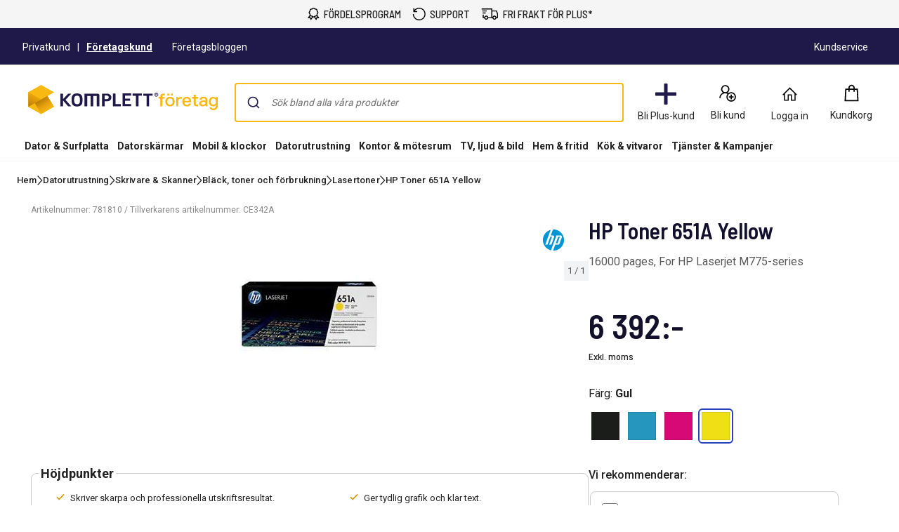

--- FILE ---
content_type: application/javascript
request_url: https://www.komplettforetag.se/APwOwJ3jT1r5E8HO8Q/m9a3QXfitEYVww/EA1mYRtQBw/EAFW/FWRMB2E
body_size: 169900
content:
(function(){if(typeof Array.prototype.entries!=='function'){Object.defineProperty(Array.prototype,'entries',{value:function(){var index=0;const array=this;return {next:function(){if(index<array.length){return {value:[index,array[index++]],done:false};}else{return {done:true};}},[Symbol.iterator]:function(){return this;}};},writable:true,configurable:true});}}());(function(){R();AWR();vYR();var AY=function(qh){var AW=['text','search','url','email','tel','number'];qh=qh["toLowerCase"]();if(AW["indexOf"](qh)!==-1)return 0;else if(qh==='password')return 1;else return 2;};var GO=function xt(nh,g1){var NF=xt;for(nh;nh!=Kx;nh){switch(nh){case B9:{c1.push(T8);wU=function(Vm){return xt.apply(this,[tN,arguments]);};nh=Kx;jW(Zw,XI,jw,L8);c1.pop();}break;case LG:{nh=Kx;c1.push(Lt);Jt=function(Uv){return xt.apply(this,[G5,arguments]);};Q1.call(null,gp,[K1,LQ(Vv),rt]);c1.pop();}break;case LV:{c1.push(M8);nh=Kx;hf=function(pw){return xt.apply(this,[q,arguments]);};Q1.call(null,E,[gw,NX]);c1.pop();}break;case n3:{var vQ=g1[pN];var jf=Sm([],[]);nh+=sG;var kf=cY(vQ.length,wv);while(SO(kf,Vv)){jf+=vQ[kf];kf--;}return jf;}break;case PE:{nh+=BC;return jm(dx,[Ym]);}break;case Gs:{nh=PE;if(SO(xO,Vv)){do{var ht=AU(cY(Sm(xO,vU),c1[cY(c1.length,wv)]),ct.length);var fk=YO(jt,xO);var EQ=YO(ct,ht);Ym+=Em(B9,[It(vY(IQ(fk),EQ),vY(IQ(EQ),fk))]);xO--;}while(SO(xO,Vv));}}break;case tN:{var GQ=g1[pN];jW.zG=xt(n3,[GQ]);nh=Kx;while(BF(jW.zG.length,DN))jW.zG+=jW.zG;}break;case j9:{var Pw=g1[pN];var cA=Sm([],[]);for(var Uk=cY(Pw.length,wv);SO(Uk,Vv);Uk--){cA+=Pw[Uk];}return cA;}break;case XG:{nh=Gs;var jt=r8[ZU];var xO=cY(jt.length,wv);}break;case TT:{nh-=nC;Cf=[JF(TO),TO,s8,rh,Vt,m1,Vv,JF(mF),JF(k1),wv,JF(wv),UQ,[Qk],JF(s8),XX,JF(UQ),Qk,XX,JF(GU),XI,JF(jw),pO,JF(qW),zm,mS,JF(Pv),TO,JF(Vt),mS,JF(LX),JY,Bv,m1,JF(s8),rh,Qk,JF(wv),JF(mk),JF(wv),JF(Mv),JF(rO),jh,BU,pO,JF(lh),QQ,mk,Vv,JF(mF),mS,JF(f8),wv,JF(Qk),wv,lf,XY,JF(mS),rh,JF(N8),NX,ft,mk,JF(rh),JF(mS),JF(wv),XX,mF,D8,JF(mk),Vv,JF(wv),mS,OX,rh,XY,JF(tW),OX,Qk,JF(rh),XX,JF(XX),mk,[wv],JF(Qk),m1,JF(mF),rh,mS,Vt,JF(mS),m1,mF,JF(BI),JY,wv,JF(tm),Pv,Pv,JF(BU),JF(zm),lf,JF(m1),TO,jw,JF(wv),JF(m1),JF(WI),jh,XX,JF(mS),XX,JF(XY),mS,JF(UQ),JF(N8),qA,m1,JF(XY),wv,JF(TO),JF(qO),fw,s8,JF(rh),Qk,JF(Qk),JF(m1),m1,JF(rh),s8,JF(pO),Vv,s8,JY,Vv,JF(Vt),JF(wv),JF(m1),pO,JF(TO),JF(BU),JF(wv),bA,JF(mS),[Vv],mS,JF(TO),JF(pO),JF(rh),Qk,Qk,JF(TO),JF(Qk),pO,jw,JF(wv),JF(m1),JF(QF),[Vv],JF(Hh),JF(BI),Qk,JF(Pv),wv,XX,JF(XX),JF(wv),JF(A8),JF(s8),pO,JF(TO),JF(Vt),m1,JF(wv),JF(TO),rh,JF(s8),JY,JF(rh),JF(UQ),wv,Pv,JF(Vt),Vv,Vt,pO,JF(PX),JY,JF(jw),mS,JF(UQ),mS,JF(XX),BU,UQ,JF(JA),XY,jw,JF(PX),XX,JF(mk),s8,JF(rh),JF(XY),UQ,JF(pO),UQ,JF(NX),ft,JF(XX),JF(Qk),JF(hI),Bv,JF(Vt),TO,JF(TO),jw,BU,Pv,JF(ZA),JA,mF,JF(TO),Pv,BU,JF(wv),JF(Df),mk,ft,UQ,JF(XY),mS,JF(UQ),ZW,JF(mS),JF(Vt),JF(J8),JF(bA),QY,JF(mk),XX,JF(m1),JF(Xh),JF(JY),m1,JF(bA),N8,XX,JF(TO),JF(Vt),jw,JF(mS),JY,JF(k1),jw,L8,JF(jw),JF(qO),JF(m1),BI,wv,JF(UQ),Mv,ZA,JF(rh),JF(Df),pO,JF(s8),s8,rh,JF(JA),BI,TO,s8,JF(Pv),Vv,Pv,JF(Pv),Vv,JF(BI),Bv,BU,Vt,JF(zm),JF(JY),JY,Vv,wv,JF(rh),Pv,wv,JF(K1),qW,[wv],Qk,XY,Vv,ZA,JF(BU),Qk,BU,JF(mk),mS,JF(II),mf,[Qk],m1,JF(XY),Vt,JF(mF),jw,BU,JF(vt),BS,JF(rh),JF(s8),wv,m1,JF(vt),bU,JF(JY),jw,Qk,JF(mF),rh,rh,JF(TO),s8,Qk,wv,JF(wv),JF(jw),XX,JF(wv),Vv,JF(Qk),JF(wv),JF(BI),mk,JF(jw),Vt,mF];}break;case bC:{c1.push(gv);P1=function(WO){return xt.apply(this,[DT,arguments]);};Rw.call(null,dY,mf,LQ(LQ({})));c1.pop();nh+=Y3;}break;case gp:{for(var T1=cY(Xv.length,wv);SO(T1,Vv);T1--){var TS=AU(cY(Sm(T1,PU),c1[cY(c1.length,wv)]),FX.length);var pF=YO(Xv,T1);var RO=YO(FX,TS);nU+=Em(B9,[vY(It(IQ(pF),IQ(RO)),It(pF,RO))]);}nh+=Ip;}break;case bN:{var Gt=g1[pN];var mw=Sm([],[]);for(var Wf=cY(Gt.length,wv);SO(Wf,Vv);Wf--){mw+=Gt[Wf];}return mw;}break;case sC:{while(SO(S1,Vv)){sf+=HU[S1];S1--;}return sf;}break;case DT:{var zQ=g1[pN];nh+=xg;Rw.O3=xt(hC,[zQ]);while(BF(Rw.O3.length,lh))Rw.O3+=Rw.O3;}break;case cR:{return Em(px,[nU]);}break;case kV:{var Ft=g1[pN];var Th=Sm([],[]);for(var Ef=cY(Ft.length,wv);SO(Ef,Vv);Ef--){Th+=Ft[Ef];}nh=Kx;return Th;}break;case hp:{var PU=g1[pN];var mQ=g1[As];var Jf=g1[E];var FX=I8[R8];nh=gp;var nU=Sm([],[]);var Xv=I8[mQ];}break;case xV:{var vU=g1[pN];var XU=g1[As];var LF=g1[E];var ZU=g1[Ix];var ct=r8[nS];var Ym=Sm([],[]);nh=XG;}break;case Vg:{var ZS=g1[pN];YS.K6=xt(j9,[ZS]);nh+=X5;while(BF(YS.K6.length,tX))YS.K6+=YS.K6;}break;case q:{var n8=g1[pN];sF.Wg=xt(kV,[n8]);while(BF(sF.Wg.length,UR))sF.Wg+=sF.Wg;nh=Kx;}break;case G5:{nh+=U3;var Fv=g1[pN];lv.pR=xt(bN,[Fv]);while(BF(lv.pR.length,jp))lv.pR+=lv.pR;}break;case hC:{nh+=FE;var HU=g1[pN];var sf=Sm([],[]);var S1=cY(HU.length,wv);}break;case hR:{c1.push(FS);kt=function(Am){return xt.apply(this,[Vg,arguments]);};Q1(px,[QF,nf]);nh+=RE;c1.pop();}break;}}};var ZO=function(){DO=["E=Y+\v","&","TN ","&0M/","$\x3f$;","\"H 0V",".x/bT&","=Z","&925\f,m/T",",\x00TA\x3f"," \n*"," ","5\x3f;\\=^N","=v3ce","*V\r%","=~+Cc;&&^1\"+","2=$W2","534)\f3K Bb-)V7","1b!TR);^","$+","(G=SI8!<B1>\"\f",",\x07*K<^W:","f","\x40:","7)$X\': /","-BD\x00:)X7","1$-V78702g*","K31*\n+]","=\\+EE$-V78","A\';!\\<","K\b","6","BL","\b8Z+\x00}O7","rY<\v",",^>\"(","PK\v","-%Z;:&!;]=","\x3fB;~F",",+WAm","","+\b2B7>^C","EH1&","-&^ 77I7]n]R1),Br$+\x000I","EO\"$","a",";njF\v#Dq4)\t\x3f","FI:,\'L5\b ,,\\!\x00","0\v3G:","bVi","0-$O3 *O#","1","j","\x3f\x00.m!T","-\x00:J+","J\'","-1C+=SJ",".!\x00-","\'xx\b",",[ XM1$Z+!\"*","3\x00=Kc_F;","*nm","a-SM{/-O\r&$-:\vAEi","&",":\b,\x07J","M1;;Z53","+:K\x00\\E","*\x073A;TM;>-","%\'Y;:","b%fwl","3\t*\r;","!&","w\f)\r>","D=;8Z&543\f0Z","7 )I9","J+^D1r9\n*\x07;\x40:","0%>W"," \x07\\B1:\vT\'8","^>Tp51^&#7 \b*[<","G1<\nZ&\"<","0-$^57\x00;B*","-X\'XB=$!O+5+;","Rt7","z\x40tS","d~>s&88C!zf-/,z[%)kuN =","F8\'\'I","\f\x07(O\"Uc<):Z1\"\x00,A<","&-;^&","<\'h&$\"=\x3fI","!O7;","z\n\t10\t<","9=T&7","GC","z 1 \x07*]","rV\x40\v","\b2m/RU8)<^6","L;SL1;","\b,M&EE7<=I7","N!$$","(\b,E","6 \x07;\\/^R","42","S1","F:ASn","T","\x001&)\x40\x00^P1:<B37\x00.Z!\x00","c"," \x3fZ!\x00","XN0-0t4","C5$$^6+1C","\x3f\n)","1\\\vRH","\"\f\x07","2V~0l","\\3;\n","W38\x00$;]","WF8","7Z:\x00","GA8=-H","^N -&O\x3f\t*","\rG\"TR8!/S&v70sg ",".}","#7\x07\x3fC+","<(oyU/\tzb&(g$FpA\t\tk5\b0/=~)1^a{Zc\fv\r1oDy\f8a`Wv%<opc\f2a\n%+w\x3f+J\x00sA\tXa=<o#sa\'zw+93ta\t\nZ!v+-O&Sa\nz\b0;/L|D#\t\rz%2<uo3pa\tZ$\r\x00lo\n3pa\v1Se:\b0#`<+pp3cz1&0)lO3xDq_(<o#sa\rp$b&0(o\x07C^a0je&<(oDyU/\tz<%\"-oO3rC.zz&0\x07<_3rC.zzb&(}=a/\tz<%(L\t$Dzg\'\t%\b0#M4a\t\tz\x07/\x00(}\x3fa/\tz<%(w|YC\x3f>a\x00%\vl7pa\x00| J$\x3f 8pa:1O5+\x00(}\x3fUa>\t\tz!\"*1o8Km\'p$b&0(o$^azo &<(m!yU/\tz9&S\"+1o8Dr6\tZ$%\x3f>lo\tpa\x3f$O5V(t\v5a/\tz`\b0#5,+pm\t\tx\n//Ho#sT3\fyZ$\x3f&lo$^aae&Ho T3\fyZ%#\t0pa8/zO5V(y+pQ\t\vY1\"0(_3rAdzz1&9w,$w|#z&Z:=(-LGC1X(V+\r\fKrE>\'zT<r0_3rt.cz1&3)\'nM#Dz#\nzL8\buopa9<\nZ!w.w|*Sa\nz\b03mOGZBg,\'z/,94^a,2_;$93a/\ty>W(+t9#sa\'z-#]_3vug1Zc\t3,o*\bR/\tz>\t\"*1o8`z.|\tJ$.]o3sQ\t\v^<\x3fU0o p3\v\'z 28o5^a\rO5\b0(uopa:+2Z!v+-O&Sa\nz\b0#\x07`<+p3\v\'z#\"(uo\tpa\x3f2O5\b0#mc|pb90$Y\x3f2W\v_3rq:{%&0&\rF43pa\"Sd1&0)l_3rq:*zb&\x00(|pb\nyX`<08o7}m\t\tzf\x00\b0,&_3sr/\tz\x07\b03-tG_D\"*z31&0.#$wsG\'|\tz$^(o<Hb/\tz>1U\x00( \"Sa|\tJ% wl0\x00Cf\"*z\x07&0,c3pa`czb#\x00( \"_G\'|\tz#%\"1o8rC,x\vv&01)o3{s.yZ$&/\blo$^a\'ie&Ho#\x3fT3\fyZ$.&lo$^a\nv &Ho  T3\fyZ$/lo$^a)m &Ho\"(~T3\fyZ$\':lo$^aj0&Ho%GsT3\fyZ$%>lo\tpa/\tz>9U\"+1o<ZA\fcz1&2;(w}$Ez}xZ)(v#2w ]r0$Y\x00\vl7pa5/\tz\x3f>/\"(ulFap3cz*yBo#\x3fT3\v\'z)(;1O3ru&*zb&\x00(z4A/\tz`|l7pa5/\tz<\f#\"(uo\x3fpa\x3f\r1O5L0]~&XQ\t\roWl 8YB9>Y6%&3,o\fJa/\tyg1o$\\Bq>X&%&3,o*\v^ax^&!\"uopby _>\b0;$M8#\t\rz%!\" uo\nFrp3\v\'z)(;1O3uCq{\t%\"0(pa9}j8b&!\"uopc\n X<\v\"\\nl7pa%/\tz\x3fR\"(uo-^azj*}\b0#ly+pm\t\ty\b0#4a3pa.31&0(O3dzfxi.\v\x3f+J<rE abc1<oA~a\t\ty5L5\b o;Wy%/\tz<R\"()o3wD5/\tz<\f#<(l\x00\x00Q\t\vZ2\b0\\x\b bsm\x00%.P|*sd7|\tz!\x3f]~#KXQ\t\vl>7U0(o%Q\t\v_\x3f\b0#c:Fa\t\v4\b0#1||pbf X`\x001$.\x07<oA~a\t\ty3L6so\"(~T3\v\'z7\x3f]_3vug1Zc\t3,o/pa9}k5\b03\nJ8AB9+\rz%\x00(} a/\ty>W(+t9#sa\x00+\b1&0)\x3f\vZ)1^amb&\x00(J%Fta\t\nJ$+=_3rE:!zz1&0+j~)1^a0j%\x07%0.1o8gq6\tk57\b0#\bpb90$Y\x3f2W\v`apa\t\\=2\b0,)_3rv\x00+J$\'.loFa\tnb&(}$%a|J$\"/<m93pa/qS}\x00\b0#5a,+p/\tz9>2\"-oO3rz\x3f~zz\x00\b0#|y+p/\tz<1R\"-oO3rqzz1&0)\x3f_3rs>*z31&0(8kZ)1^a\fJ% wl#\n]B9,xZ%%\x00(}$*_#\'z&\r/\'|KZzx\t%\"0(_3rszz1&0(8k~)3c>|\tJ./\'M|${B:\rz$\x00(}\b#Q\t\v_8;\b0#x$Q\t\va9`U0o\"fQ\t\vh\x07\x00(t\na|k5\b0)w8Kz$=_\x07%0 uo6Y^am\x00\x00(%a/\tz<S\x00(x%GXQ\t\vh\x00(t\na|k5\b0)w8Kz$=_\x07%0 ul6]Q\t\v^;U0o<^a;ac\t<o/pa:/}J$ .\f1o8\\t<q!k5\b0;w ^A\t\fbC2(o3sb/\tz9%\"*1o4uQ\t\vj\x07L0]~)1^a \x3fb\n++J#sacz1&3\x00X6J\t^a b<08o:Sa5/\tz>9UBo\"T3\tJ$\"/<:o$3pa)Z&\x00(z%5a/\tz9&S\x00(J|Dzq{Z\"((X6OwsA\t\x00Xa+;\vMws|\tJ $v;\'OG_b\r\tz31&0.Qo~)1^a_(\no3s/\tz9fV\"(uo\tpa9\x3fO5\b0#`pb90$Y\x3f2W\v_3rz\t{%&0)Fa$^an &\x00(|pb90$Y\x3f2W\v_3rz\tcz1&0.YoO3vyf  X9WC2(o3sp3\tcx8b&\x00(M\t4HCfY<\x07\"0(xpa8O5\b0/_3ru*z31&0.\\pa\x3f}\nO5+\x00(t3Ua>\t\tz\x3f\x00(y$^a\x07j6/\b0#5,+pc.\t\tz:\f\x00(J|Dzq{Z-(/lOYDq1y!b&0(B9\x40Hf/\tz>\"+1o4]Q\t\vaU0/e=;pa$L5&2\vo3sL\tJ$+\x00,e8Fpb\t\tz\b0#j|,+pPuu","\t,^Ash.Z;:I\nF+RBT&!&\\r\"\bQ\'\f~K ^D1,hX=8,\x07--PR5+<^ %G0-G*O2h<S7v+1\x000n\x00PN3-f",".B\'","t407\f;\x40\r_V5;","6=","1\x3f","\x00GA8","1$ \x07*G/B","#\x07","S ):O\x3f\n6\x3fC>","X=; ;","06","-{C","9","5\b5-K*","C!\x07BE0\'\x3fU",">7\v\b3K","!\r"," 3G=XO:;","$\x07","%7+,&^<BS=\'&i7%1",",-M;5!,;BEI;","%)O1>*!\x00\x3f","8","PS-&+r&31,",";\x3fI&","1$-V788!=\'^+","\b=M+BI6!$R&/J3\f0Z=","\r;B:|O0-","M>_","4;","*RU9-&O: \x07*","%T<\"","f\x3f}i:)V7\v(\f0Z","5\b-Z+","O:%-H!7\x00",";\b\v3\x00-G,]I 1+S38\x00","!W7!\f,","$\'X3:4*\x3fI+"];};var cY=function(R1,m8){return R1-m8;};var cQ=function(Ct){return +Ct;};var nW=function(sh,KU){return sh in KU;};var Nf=function(rW){var hF=rW[0]-rW[1];var pW=rW[2]-rW[3];var Bf=rW[4]-rW[5];var Jv=L2["Math"]["sqrt"](hF*hF+pW*pW+Bf*Bf);return L2["Math"]["floor"](Jv);};var Uw=function(ES,Wm){return ES<=Wm;};var FU=function(){Cw=["\x6c\x65\x6e\x67\x74\x68","\x41\x72\x72\x61\x79","\x63\x6f\x6e\x73\x74\x72\x75\x63\x74\x6f\x72","\x6e\x75\x6d\x62\x65\x72"];};var LQ=function(L1){return !L1;};var pk=function(Om){try{if(Om!=null&&!L2["isNaN"](Om)){var ww=L2["parseFloat"](Om);if(!L2["isNaN"](ww)){return ww["toFixed"](2);}}}catch(Qv){}return -1;};var xh=function FF(Gm,At){'use strict';var cf=FF;switch(Gm){case d6:{c1.push(kS);var NU=zw()[TQ(mS)].apply(null,[BS,LQ(LQ({})),Mp]);var Rf=LQ(As);try{var E1=c1.length;var Bw=LQ([]);var sY=Vv;try{var EI=L2[LS()[YQ(Zm)].call(null,z2,LQ(Vv),GU,A8)][LS()[YQ(Vv)](lR,LQ(LQ([])),tW,QS)][UY(typeof VQ()[tU(Vw)],Sm([],[][[]]))?VQ()[tU(UQ)].call(null,Sf,FJ,JA):VQ()[tU(lf)].call(null,Vs,WI,LQ(wv))];L2[zw()[TQ(Pv)](Pv,TO,jC)][SB()[mn(JY)](ng,Nq)](EI)[xn(typeof VQ()[tU(Un)],Sm('',[][[]]))?VQ()[tU(lf)].apply(null,[Vs,WI,LQ(Vv)]):VQ()[tU(UQ)](Nb,n0,Gd)]();}catch(FM){c1.splice(cY(E1,wv),Infinity,kS);if(FM[SB()[mn(pr)](F9,XY)]&&UY(typeof FM[SB()[mn(pr)](F9,XY)],xJ()[D4(BI)](Jr,WG))){FM[SB()[mn(pr)].call(null,F9,XY)][zw()[TQ(VB)](cb,qO,ms)](zw()[TQ(IJ)](Hn,BU,K3))[zw()[TQ(J8)](wH,Z0,X)](function(Bn){c1.push(jH);if(Bn[LS()[YQ(ZL)](K2,LQ(wv),PX,Jr)](LS()[YQ(Jn)].call(null,Yp,lM,qW,NX))){Rf=LQ(pN);}if(Bn[LS()[YQ(ZL)](K2,LQ(LQ({})),XY,Jr)](qJ()[WM(tm)](hr,Vv,lf,BS,UQ,WI))){sY++;}c1.pop();});}}NU=UY(sY,mF)||Rf?LS()[YQ(mF)].call(null,Wh,rr,LQ(LQ(Vv)),Gd):zw()[TQ(wv)](VB,IJ,kF);}catch(QJ){c1.splice(cY(E1,wv),Infinity,kS);NU=nj()[Vl(Vv)].apply(null,[Pq,wv,Gd,bX,Ld,D8]);}var Lz;return c1.pop(),Lz=NU,Lz;}break;case QN:{c1.push(Wl);var qr=qJ()[WM(PX)](cq,EH,s8,pr,Df,A8);try{var vc=c1.length;var dz=LQ([]);qr=xn(typeof L2[LS()[YQ(Y4)].apply(null,[Ur,QY,LQ({}),XI])],LS()[YQ(JY)].apply(null,[hX,BI,LQ(LQ(wv)),wn]))?LS()[YQ(mF)](mM,K1,D8,Gd):zw()[TQ(wv)](VB,Hh,Sf);}catch(XD){c1.splice(cY(vc,wv),Infinity,Wl);qr=nj()[Vl(Vv)](Vt,wv,qA,gZ,Ld,Uz);}var zZ;return c1.pop(),zZ=qr,zZ;}break;case c6:{c1.push(TB);var gc=qJ()[WM(PX)].call(null,WB,D8,s8,XY,Df,s8);try{var pL=c1.length;var X0=LQ([]);gc=L2[xJ()[D4(rr)].call(null,P4,gb)][LS()[YQ(Vv)](Nj,tB,hI,QS)][SB()[mn(mk)].call(null,SS,Md)](SB()[mn(wn)](GJ,Lr))?LS()[YQ(mF)](Sb,vt,OX,Gd):zw()[TQ(wv)](VB,x0,Gr);}catch(gH){c1.splice(cY(pL,wv),Infinity,TB);gc=nj()[Vl(Vv)].call(null,NX,wv,jh,Wz,Ld,LQ(LQ({})));}var TJ;return c1.pop(),TJ=gc,TJ;}break;case hC:{c1.push(kL);var ck=qJ()[WM(PX)].call(null,Al,NX,s8,vt,Df,XI);try{var MD=c1.length;var fl=LQ(LQ(pN));ck=xn(typeof L2[xJ()[D4(lh)].call(null,f4,nI)],LS()[YQ(JY)].call(null,tI,II,rO,wn))?LS()[YQ(mF)](BX,A8,LQ(Vv),Gd):xn(typeof zw()[TQ(jh)],Sm([],[][[]]))?zw()[TQ(wv)](VB,LQ({}),l8):zw()[TQ(rh)].call(null,pM,vt,Yj);}catch(S0){c1.splice(cY(MD,wv),Infinity,kL);ck=nj()[Vl(Vv)](XX,wv,L4,sI,Ld,hI);}var dZ;return c1.pop(),dZ=ck,dZ;}break;case xV:{c1.push(cL);var rZ=nW(xn(typeof wD()[I4(bA)],'undefined')?wD()[I4(ZA)](rq,D8,vH,m1,J8):wD()[I4(rh)].apply(null,[En,IJ,Ub,Fq,JY]),L2[xJ()[D4(m1)](Hh,gh)])||YH(L2[LS()[YQ(k4)](Ww,LQ(wv),LQ({}),t4)][UY(typeof LS()[YQ(pM)],Sm([],[][[]]))?LS()[YQ(jw)](Ib,Hh,Un,Nc):LS()[YQ(hz)].call(null,UM,BI,Un,tB)],Vv)||YH(L2[LS()[YQ(k4)](Ww,LQ([]),LQ(LQ({})),t4)][VQ()[tU(QZ)].call(null,pX,X4,x0)],Vv);var Pj=L2[xJ()[D4(m1)].apply(null,[Hh,gh])][zw()[TQ(fw)](Jq,K1,nQ)](SB()[mn(X4)](vp,tX))[LS()[YQ(QM)](lU,QB,IJ,lr)];var Oz=L2[xJ()[D4(m1)](Hh,gh)][zw()[TQ(fw)].call(null,Jq,LQ({}),nQ)](xJ()[D4(GU)].apply(null,[El,Z8]))[LS()[YQ(QM)].call(null,lU,LX,qA,lr)];var wB=L2[xJ()[D4(m1)].apply(null,[Hh,gh])][zw()[TQ(fw)](Jq,tB,nQ)](SB()[mn(QZ)](CI,nn))[LS()[YQ(QM)](lU,LQ(LQ(wv)),NX,lr)];var LM;return LM=LS()[YQ(TO)].apply(null,[vX,LX,LQ({}),Xl])[zw()[TQ(RZ)].call(null,rh,QQ,bX)](rZ?LS()[YQ(mF)].call(null,BW,LQ(LQ([])),A8,Gd):zw()[TQ(wv)].apply(null,[VB,LQ(LQ({})),Eh]),LS()[YQ(qA)](qv,qW,pO,X4))[zw()[TQ(RZ)].call(null,rh,qO,bX)](Pj?UY(typeof LS()[YQ(L4)],Sm('',[][[]]))?LS()[YQ(jw)](db,Mv,k1,Eq):LS()[YQ(mF)](BW,XX,hI,Gd):zw()[TQ(wv)](VB,LQ({}),Eh),UY(typeof LS()[YQ(QL)],'undefined')?LS()[YQ(jw)].call(null,SJ,LQ(LQ([])),mF,ID):LS()[YQ(qA)].call(null,qv,ZW,mS,X4))[UY(typeof zw()[TQ(JY)],Sm([],[][[]]))?zw()[TQ(rh)](Kq,qA,ZZ):zw()[TQ(RZ)](rh,LQ({}),bX)](Oz?LS()[YQ(mF)].call(null,BW,rh,Pb,Gd):xn(typeof zw()[TQ(Vb)],Sm('',[][[]]))?zw()[TQ(wv)](VB,Qk,Eh):zw()[TQ(rh)].apply(null,[nZ,zm,Pn]),LS()[YQ(qA)].apply(null,[qv,PX,J8,X4]))[zw()[TQ(RZ)].call(null,rh,QQ,bX)](wB?LS()[YQ(mF)].apply(null,[BW,L4,EH,Gd]):zw()[TQ(wv)](VB,zm,Eh)),c1.pop(),LM;}break;case gs:{c1.push(YZ);try{var kZ=c1.length;var Mk=LQ(As);var RH=Vv;var On=L2[UY(typeof zw()[TQ(D8)],Sm([],[][[]]))?zw()[TQ(rh)](Zz,pO,DJ):zw()[TQ(Pv)](Pv,PX,Ov)][zw()[TQ(QZ)](Vb,LQ(wv),LI)](L2[SB()[mn(TO)](wm,II)],zw()[TQ(lh)].apply(null,[f8,qW,TW]));if(On){RH++;if(On[SB()[mn(mS)](Tt,XX)]){On=On[SB()[mn(mS)](Tt,XX)];RH+=Sm(E4(On[VQ()[tU(Vv)](UF,k1,f8)]&&UY(On[xn(typeof VQ()[tU(Vw)],'undefined')?VQ()[tU(Vv)].apply(null,[UF,k1,tX]):VQ()[tU(UQ)](xM,WL,s8)],wv),wv),E4(On[LS()[YQ(BI)](vj,XX,QY,tX)]&&UY(On[LS()[YQ(BI)](vj,lr,wn,tX)],zw()[TQ(lh)].apply(null,[f8,BS,TW])),s8));}}var Dd;return Dd=RH[UY(typeof VQ()[tU(OL)],Sm('',[][[]]))?VQ()[tU(UQ)].call(null,NM,Cj,zM):VQ()[tU(lf)].apply(null,[Lm,WI,tB])](),c1.pop(),Dd;}catch(zq){c1.splice(cY(kZ,wv),Infinity,YZ);var PL;return PL=qJ()[WM(PX)].apply(null,[HD,Lr,s8,OX,Df,tB]),c1.pop(),PL;}c1.pop();}break;case R3:{var Kj=At[pN];c1.push(IB);var bZ;return bZ=L2[zw()[TQ(Pv)](Pv,LQ(LQ(Vv)),mI)][zw()[TQ(QZ)](Vb,pO,MO)](L2[LS()[YQ(k4)](nt,NX,tX,t4)][xJ()[D4(Bv)](f8,nY)],Kj),c1.pop(),bZ;}break;case qs:{c1.push(SD);var qD=function(Kj){return FF.apply(this,[R3,arguments]);};var w0=[VQ()[tU(mf)](WV,IJ,ZA),UY(typeof VQ()[tU(IJ)],'undefined')?VQ()[tU(UQ)](ZJ,Vr,tX):VQ()[tU(tX)](Az,jw,LQ({}))];var wJ=w0[LS()[YQ(lB)].call(null,lk,LQ(LQ([])),Un,PZ)](function(KH){c1.push(Yd);var Lj=qD(KH);if(LQ(LQ(Lj))&&LQ(LQ(Lj[UY(typeof LS()[YQ(rr)],Sm('',[][[]]))?LS()[YQ(jw)].call(null,rl,zM,XI,hn):LS()[YQ(mS)](qX,qW,Hh,Hh)]))&&LQ(LQ(Lj[LS()[YQ(mS)].call(null,qX,BS,LQ(Vv),Hh)][VQ()[tU(lf)].apply(null,[vF,WI,qO])]))){Lj=Lj[LS()[YQ(mS)](qX,LQ(wv),JY,Hh)][xn(typeof VQ()[tU(Uz)],Sm('',[][[]]))?VQ()[tU(lf)].call(null,vF,WI,II):VQ()[tU(UQ)](WD,jw,LQ(wv))]();var Vj=Sm(UY(Lj[zw()[TQ(Nq)].apply(null,[ZL,OL,LJ])](qJ()[WM(rO)](SH,Z0,UQ,Uz,c0,LQ(wv))),JF(wv)),E4(L2[VQ()[tU(D8)].call(null,k8,U4,QB)](YH(Lj[zw()[TQ(Nq)].call(null,ZL,pr,LJ)](xJ()[D4(L4)].call(null,Ez,bw)),JF(wv))),wv));var Gj;return c1.pop(),Gj=Vj,Gj;}else{var bH;return bH=qJ()[WM(PX)](O4,f8,s8,LQ({}),Df,II),c1.pop(),bH;}c1.pop();});var Cl;return Cl=wJ[xn(typeof SB()[mn(zM)],Sm('',[][[]]))?SB()[mn(XX)].apply(null,[TU,sH]):SB()[mn(BU)](Wl,mk)](UY(typeof LS()[YQ(VB)],Sm('',[][[]]))?LS()[YQ(jw)](Zj,LQ(wv),tB,Yc):LS()[YQ(TO)].apply(null,[VH,pM,VB,Xl])),c1.pop(),Cl;}break;case pT:{c1.push(OH);throw new (L2[UY(typeof VQ()[tU(Nd)],Sm([],[][[]]))?VQ()[tU(UQ)](KD,cL,QL):VQ()[tU(m1)](md,Mb,TO)])(LS()[YQ(cb)](Dv,LQ(wv),bA,El));}break;case Ix:{var Td=At[pN];var nJ=At[As];c1.push(QF);if(bB(nJ,null)||YH(nJ,Td[VQ()[tU(Vv)](QD,k1,L8)]))nJ=Td[VQ()[tU(Vv)].apply(null,[QD,k1,qO])];for(var Qq=Vv,Fj=new (L2[xJ()[D4(mS)](QL,xH)])(nJ);BF(Qq,nJ);Qq++)Fj[Qq]=Td[Qq];var dj;return c1.pop(),dj=Fj,dj;}break;case px:{var D0=At[pN];var rJ=At[As];c1.push(zm);var Jb=bB(null,D0)?null:bn(xn(typeof LS()[YQ(NX)],Sm('',[][[]]))?LS()[YQ(JY)](vr,OX,LQ(Vv),wn):LS()[YQ(jw)].call(null,cn,IJ,s8,dH),typeof L2[SB()[mn(m1)](zd,QF)])&&D0[L2[SB()[mn(m1)].call(null,zd,QF)][VQ()[tU(zm)].apply(null,[dn,qW,XY])]]||D0[zw()[TQ(Mv)](zz,LQ(LQ(Vv)),tZ)];if(bn(null,Jb)){var xq,Fr,n4,tD,Ud=[],YD=LQ(Vv),qz=LQ(wv);try{var Gb=c1.length;var LZ=LQ(LQ(pN));if(n4=(Jb=Jb.call(D0))[LS()[YQ(OX)](zr,LQ([]),Pq,YM)],UY(Vv,rJ)){if(xn(L2[zw()[TQ(Pv)](Pv,L4,OJ)](Jb),Jb)){LZ=LQ(LQ({}));return;}YD=LQ(wv);}else for(;LQ(YD=(xq=n4.call(Jb))[xn(typeof SB()[mn(Xh)],Sm('',[][[]]))?SB()[mn(A8)](hZ,mk):SB()[mn(BU)](qj,AH)])&&(Ud[zw()[TQ(mF)](B4,VB,sb)](xq[SB()[mn(mS)].apply(null,[zD,XX])]),xn(Ud[VQ()[tU(Vv)](rb,k1,LQ({}))],rJ));YD=LQ(Vv));}catch(J4){qz=LQ(Vv),Fr=J4;}finally{c1.splice(cY(Gb,wv),Infinity,zm);try{var G4=c1.length;var sD=LQ({});if(LQ(YD)&&bn(null,Jb[xn(typeof xJ()[D4(qA)],Sm('',[][[]]))?xJ()[D4(L4)](Ez,mM):xJ()[D4(XY)](XH,mF)])&&(tD=Jb[xJ()[D4(L4)](Ez,mM)](),xn(L2[zw()[TQ(Pv)](Pv,VB,OJ)](tD),tD))){sD=LQ(LQ({}));return;}}finally{c1.splice(cY(G4,wv),Infinity,zm);if(sD){c1.pop();}if(qz)throw Fr;}if(LZ){c1.pop();}}var Vc;return c1.pop(),Vc=Ud,Vc;}c1.pop();}break;case GA:{var k0=At[pN];c1.push(ln);if(L2[xJ()[D4(mS)](QL,kw)][xn(typeof xJ()[D4(mk)],Sm('',[][[]]))?xJ()[D4(Pb)].call(null,zz,zU):xJ()[D4(XY)].apply(null,[EJ,kq])](k0)){var Pl;return c1.pop(),Pl=k0,Pl;}c1.pop();}break;case zR:{var TD=At[pN];return TD;}break;case n3:{c1.push(Zk);if(LQ(nW(sn()[rn(Gd)].call(null,mF,QQ,Pv,X4,Cz,K1),L2[LS()[YQ(k4)].apply(null,[Sv,XI,QZ,t4])]))){var OZ;return c1.pop(),OZ=null,OZ;}var HJ=L2[xn(typeof LS()[YQ(mf)],Sm('',[][[]]))?LS()[YQ(k4)](Sv,VB,tJ,t4):LS()[YQ(jw)].apply(null,[Ec,Pb,LQ([]),Uz])][xn(typeof sn()[rn(PX)],Sm([],[][[]]))?sn()[rn(Gd)](wv,XX,Pv,X4,Cz,k4):sn()[rn(BU)].call(null,Uz,LQ(Vv),Tr,Tc,R8,LQ(Vv))];var Kn=HJ[LS()[YQ(f4)](rq,mk,XX,bU)];var T0=HJ[xn(typeof LS()[YQ(LH)],Sm('',[][[]]))?LS()[YQ(Vw)](nZ,D8,qW,UQ):LS()[YQ(jw)](Pq,mS,rO,QF)];var Nz=HJ[LS()[YQ(rO)](cv,Uz,qW,VJ)];var nk;return nk=[Kn,UY(T0,Vv)?Vv:YH(T0,Vv)?JF(wv):JF(s8),Nz||zw()[TQ(Md)](pM,D8,DS)],c1.pop(),nk;}break;case kV:{c1.push(jd);var FL={};var c4={};try{var RB=c1.length;var Xn=LQ(LQ(pN));var JJ=new (L2[zw()[TQ(hq)](P4,ZW,Yv)])(Vv,B0[Qk])[LS()[YQ(Un)](O4,GU,jw,Zm)](wD()[I4(RZ)](bJ,LQ(LQ({})),ZL,Qk,zm));var qM=JJ[xn(typeof LS()[YQ(JY)],Sm('',[][[]]))?LS()[YQ(Bl)].call(null,Bm,tW,LQ({}),mH):LS()[YQ(jw)].apply(null,[sl,rh,Gd,cr])](LS()[YQ(pM)](xf,lM,N8,JY));var KZ=JJ[VQ()[tU(QY)](VZ,Hh,R8)](qM[SB()[mn(XH)].call(null,pj,pr)]);var Yr=JJ[VQ()[tU(QY)].apply(null,[VZ,Hh,IJ])](qM[qJ()[WM(RZ)](d0,UQ,Gd,EH,YM,WI)]);FL=EL(Fg,[SB()[mn(ZB)](Sz,tB),KZ,xn(typeof SB()[mn(Zm)],'undefined')?SB()[mn(Md)](z0,tW):SB()[mn(BU)](CD,BS),Yr]);var Fb=new (L2[zw()[TQ(hq)].call(null,P4,LQ([]),Yv)])(Vv,Vv)[LS()[YQ(Un)](O4,k1,k4,Zm)](LS()[YQ(nn)](Hq,ML,LQ(LQ({})),Jl));var wL=Fb[xn(typeof LS()[YQ(tB)],Sm([],[][[]]))?LS()[YQ(Bl)](Bm,QQ,LQ(LQ(Vv)),mH):LS()[YQ(jw)](TM,Vt,Un,Gc)](LS()[YQ(pM)].apply(null,[xf,lh,NX,JY]));var hB=Fb[VQ()[tU(QY)](VZ,Hh,QF)](wL[SB()[mn(XH)].apply(null,[pj,pr])]);var An=Fb[xn(typeof VQ()[tU(tX)],Sm([],[][[]]))?VQ()[tU(QY)](VZ,Hh,XX):VQ()[tU(UQ)](JM,kL,qW)](wL[UY(typeof qJ()[WM(mS)],Sm(LS()[YQ(TO)].apply(null,[G2,TO,LQ(LQ(Vv)),Xl]),[][[]]))?qJ()[WM(mF)](Uj,lh,Cb,Bv,nM,LQ(LQ(wv))):qJ()[WM(RZ)](d0,NX,Gd,LQ(LQ([])),YM,QB)]);c4=EL(Fg,[VQ()[tU(tJ)](zb,vL,Nq),hB,qJ()[WM(ZA)].apply(null,[VL,XY,jw,L4,Db,EH]),An]);}finally{c1.splice(cY(RB,wv),Infinity,jd);var br;return br=EL(Fg,[SB()[mn(fw)](Bk,Hn),FL[xn(typeof SB()[mn(k1)],Sm([],[][[]]))?SB()[mn(ZB)](Sz,tB):SB()[mn(BU)].call(null,dB,Ar)]||null,nj()[Vl(Gd)](LX,XY,L4,b0,dH,Z0),FL[SB()[mn(Md)](z0,tW)]||null,xJ()[D4(tX)].call(null,m1,gn),c4[VQ()[tU(tJ)](zb,vL,qW)]||null,SB()[mn(QB)](pJ,mF),c4[qJ()[WM(ZA)](VL,OL,jw,wn,Db,JA)]||null]),c1.pop(),br;}c1.pop();}break;case hA:{var tq=At[pN];c1.push(q4);if(UY([UY(typeof wD()[I4(BI)],Sm([],[][[]]))?wD()[I4(rh)].call(null,ft,Pq,Wz,V4,jw):wD()[I4(zm)].call(null,nZ,Pv,tJ,Qk,bU),zw()[TQ(zz)](mS,Bv,gX),VQ()[tU(Md)].call(null,ZQ,ZB,lr)][xn(typeof zw()[TQ(bL)],Sm('',[][[]]))?zw()[TQ(Nq)](ZL,OL,VS):zw()[TQ(rh)](N4,LQ(wv),rz)](tq[VQ()[tU(Df)].call(null,fS,wH,Un)][LS()[YQ(wn)](KB,PX,LQ(Vv),ft)]),JF(wv))){c1.pop();return;}L2[VQ()[tU(Bl)](JX,bU,ft)](function(){var b4=LQ(LQ(pN));c1.push(Hb);try{var Cc=c1.length;var pn=LQ([]);if(LQ(b4)&&tq[VQ()[tU(Df)].call(null,kF,wH,LQ(LQ({})))]&&(tq[VQ()[tU(Df)].apply(null,[kF,wH,fw])][LS()[YQ(QM)](lW,XY,XI,lr)](xn(typeof LS()[YQ(Xh)],Sm([],[][[]]))?LS()[YQ(MM)].apply(null,[d4,wv,LQ(LQ({})),Uz]):LS()[YQ(jw)].apply(null,[cj,LQ(LQ([])),EH,n0]))||tq[VQ()[tU(Df)].apply(null,[kF,wH,LQ(wv)])][LS()[YQ(QM)].call(null,lW,lh,wv,lr)](SB()[mn(LH)].apply(null,[HI,Jn])))){b4=LQ(LQ({}));}}catch(sz){c1.splice(cY(Cc,wv),Infinity,Hb);tq[VQ()[tU(Df)].call(null,kF,wH,jw)][zw()[TQ(ZL)](x0,UQ,JI)](new (L2[xJ()[D4(ML)].call(null,bL,c8)])(LS()[YQ(mL)](LU,QL,XI,zn),EL(Fg,[zw()[TQ(Ez)].apply(null,[Un,LQ({}),Pf]),LQ(pN),xJ()[D4(Un)].apply(null,[hl,xX]),LQ([]),UY(typeof zw()[TQ(Ub)],Sm('',[][[]]))?zw()[TQ(rh)].call(null,lh,pr,Vd):zw()[TQ(Vw)](zj,UQ,gC),LQ(LQ({}))])));}if(LQ(b4)&&UY(tq[LS()[YQ(Xd)](dQ,Xh,IJ,rd)],wD()[I4(Mv)](xU,tJ,Wd,JA,Gd))){b4=LQ(LQ({}));}if(b4){tq[VQ()[tU(Df)].apply(null,[kF,wH,Pb])][UY(typeof zw()[TQ(hz)],Sm([],[][[]]))?zw()[TQ(rh)](sL,X4,Jr):zw()[TQ(ZL)].call(null,x0,LQ(Vv),JI)](new (L2[xJ()[D4(ML)](bL,c8)])(VQ()[tU(hq)].call(null,XF,Rl,tm),EL(Fg,[UY(typeof zw()[TQ(Nq)],'undefined')?zw()[TQ(rh)](Er,LQ({}),UH):zw()[TQ(Ez)](Un,L4,Pf),LQ(LQ({})),xJ()[D4(Un)](hl,xX),LQ(LQ(pN)),zw()[TQ(Vw)](zj,Pq,gC),LQ(LQ([]))])));}c1.pop();},Vv);c1.pop();}break;case hg:{c1.push(bU);L2[SB()[mn(TO)].call(null,WL,II)][LS()[YQ(zn)](gw,LQ(Vv),Gd,Wq)](wD()[I4(NX)].apply(null,[Fl,D8,BI,Qk,tm]),function(tq){return FF.apply(this,[hA,arguments]);});c1.pop();}break;case q6:{c1.push(Bb);throw new (L2[VQ()[tU(m1)](Yt,Mb,lM)])(UY(typeof LS()[YQ(A8)],'undefined')?LS()[YQ(jw)].call(null,B4,rO,QL,RD):LS()[YQ(cb)](WS,Qk,qA,El));}break;}};var Qn=function(){c1=(v6.sjs_se_global_subkey?v6.sjs_se_global_subkey.push(D8):v6.sjs_se_global_subkey=[D8])&&v6.sjs_se_global_subkey;};var FZ=function(){return Q1.apply(this,[dx,arguments]);};var CB=function(j4,Yq){return j4 instanceof Yq;};var Tj=function(){return Em.apply(this,[As,arguments]);};var EL=function dd(jq,Cd){var KM=dd;for(jq;jq!=ER;jq){switch(jq){case HA:{kl=function(l0){return dd.apply(this,[Gg,arguments]);}([function(Hr,GH){return Pr.apply(this,[SG,arguments]);},function(Gl,xL,pq){'use strict';return zH.apply(this,[LG,arguments]);}]);jq+=kV;}break;case Sp:{Q1(SE,[]);jm(c6,[JD()]);Q1(DA,[]);SM=Q1(QN,[]);jq=Cg;Q1(qp,[JD()]);}break;case qN:{var Cr;return c1.pop(),Cr=ZH,Cr;}break;case CN:{jq+=MG;c1.pop();}break;case RR:{Rc=Em(hC,[]);bq=Em(TC,[]);Em(OR,[JD()]);Gz=Em(v5,[]);Em(GA,[]);jq-=nV;Q1(cV,[JD()]);Em(Lg,[]);}break;case sG:{U0[zw()[TQ(mS)].call(null,BS,tB,Yh)]=function(XB){c1.push(Tq);var vZ=XB&&XB[VQ()[tU(Qk)].call(null,Sj,f4,Vt)]?function Rr(){var f0;c1.push(AJ);return f0=XB[LS()[YQ(mk)].call(null,Kw,QB,Bl,Z0)],c1.pop(),f0;}:function zJ(){return XB;};U0[qJ()[WM(Vv)](RD,f8,wv,mS,qA,RZ)](vZ,xn(typeof wD()[I4(s8)],Sm(UY(typeof LS()[YQ(wv)],Sm('',[][[]]))?LS()[YQ(jw)](ID,f8,rh,GZ):LS()[YQ(TO)](HZ,ML,tJ,Xl),[][[]]))?wD()[I4(s8)](Eq,XI,NX,wv,zM):wD()[I4(rh)](bz,tW,Xl,bk,fw),vZ);var NJ;return c1.pop(),NJ=vZ,NJ;};jq+=V5;}break;case QA:{Kl();Q1.call(this,FN,[qB()]);ZO();Em.call(this,cV,[qB()]);GO(TT,[]);Z4=Em(lT,[]);jq=RR;Q1(SG,[JD()]);}break;case Cg:{(function(Wr,zL){return Q1.apply(this,[I,arguments]);}(['L','bkObOHXkOEhDDDDDD','WLWWHDXhDDDDDD','WWWWWWW','HD','LkXHW','$','X','kD','D','$$k','$DDD','kOOO','$Dkb','kDDD','k','b','kkkk','LHDDDDD','kD$','$X'],JA));B0=jm(tN,[['bDOEhDDDDDD','$','HEELEhDDDDDD','HEXOL','bkWkHHL','D','$kX','bkObOHXkOEhDDDDDD','WLWWHDXhDDDDDD','W','kWW$kXO','E$k','$Dkb','kDbW','LHDD','bDOH','W$Ok','$HLWb','X','$L','$W','kD','$$','kb','kE','kO','L$','LL','XE','$D','$DDD','bkObOHXkOH','LDDD','$DD$','bOOO','$DDDD','kWD','H','kD$H','OOOOOO','b','L','k','E','O','$H','$O','$hW$','XH','$hHX','$hbL'],LQ(LQ(Vv))]);jq-=TN;z6=function EtBNmkmZtk(){fZ();WG();dh();function WR(){this["wv"]++;this.Im=vm;}function I(){return VP.apply(this,[A4,arguments]);}function TP(t9,sP){return t9===sP;}function cO(GZ){this[x]=Object.assign(this[x],GZ);}function Xr(){return G4.apply(this,[Yg,arguments]);}var TQ,AP,g,AZ,TO,xP,YJ,A9,zZ,hA,vQ,Yg,NH,Zg,w,L8,qQ,GH,GO,S8,P,Ul,OQ,b3,lO,LQ,Cg,B9,c3,K8,UP,FP,A4,h7,m3,KP,hH,PH,I8,fl,mc,EH,NQ,zP,sg,d,M9,wJ,Al,sZ,fO;function gA(){return KZ.apply(this,[sO,arguments]);}function V9(){return G4.apply(this,[fO,arguments]);}function fg(){return G7.apply(this,[NE,arguments]);}function Ol(){return G7.apply(this,[EH,arguments]);}var NP;function SE(){return KZ.apply(this,[JJ,arguments]);}function Y7(){var CZ=[]['\x6b\x65\x79\x73']();Y7=function(){return CZ;};return CZ;}var KA;function gP(){return VP.apply(this,[NQ,arguments]);}function GX(){this["pV"]^=this["YR"];this.Im=dX;}function xc(){var Ml=['x8','t8','zc','bA','ME'];xc=function(){return Ml;};return Ml;}var xg;function Sl(){return cZ.apply(this,[fl,arguments]);}function kl(rc,z8){return rc>=z8;}function Bl(){return G4.apply(this,[Cg,arguments]);}var s3;var k4;function rO(RJ){return xc()[RJ];}function PL(a,b,c){return a.substr(b,c);}var gc;function jg(){rl=[")Zr\twAQrX}KqE\n8J&=4","","X","934Qf$^$R~&#UbZo/$","R"];}function G4(kc,dO){var dr=G4;switch(kc){case Cg:{var dH=dO[C3];dH[dH[I7](zA)]=function(){this[lr](xg.W,this[Kg]());};G4(KP,[dH]);}break;case L8:{var VZ=dO[C3];VZ[VZ[I7](Ur)]=function(){this[x].push(LZ(this[KH](),this[KH]()));};G4(Cg,[VZ]);}break;case P:{var B7=dO[C3];B7[B7[I7](bO)]=function(){this[x].push(kl(this[KH](),this[KH]()));};Y4(K8,[B7]);}break;case Yg:{var c9=dO[C3];c9[c9[I7](Bg)]=function(){this[x].push(this[KH]()&&this[KH]());};G4(fO,[c9]);}break;case w:{var s4=dO[C3];s4[s4[I7](r9)]=function(){this[x].push(this[nO]());};G4(L8,[s4]);}break;case fO:{var p8=dO[C3];p8[p8[I7](fA)]=function(){this[x].push(cE(this[KH](),this[KH]()));};G4(w,[p8]);}break;case PH:{var X7=dO[C3];X7[X7[I7](B3)]=function(){var O9=this[x].pop();var cJ=this[nO]();if(qH(typeof O9,QE()[w9(n)](IP,N9,xH))){throw pQ()[pZ(RZ)].call(null,n,Zr,BO,Pr);}if(rH(cJ,n)){O9.P++;return;}this[x].push(new Proxy(O9,{get(XA,S,Fg){if(cJ){return ++XA.P;}return XA.P++;}}));};G4(P,[X7]);}break;case FP:{var HO=dO[C3];HO[HO[I7](X9)]=function(){this[x].push(EE(this[KH](),this[KH]()));};G4(Yg,[HO]);}break;case KP:{var RH=dO[C3];RH[RH[I7](TA)]=function(){this[x].push(wZ(this[KH](),this[KH]()));};G4(PH,[RH]);}break;case OQ:{var l8=dO[C3];l8[l8[I7](D9)]=function(){this[x].push(J9(this[KH](),this[KH]()));};G4(FP,[l8]);}break;}}function PO(){var mH={};PO=function(){return mH;};return mH;}function Gg(){return KZ.apply(this,[OQ,arguments]);}function LZ(BZ,UO){return BZ<UO;}var rl;function HJ(cA){return !cA;}function rH(fP,QQ){return fP>QQ;}function Q4(){var K4=[]['\x6b\x65\x79\x73']();Q4=function(){return K4;};return K4;}var sr;var q3;function j9(){return VP.apply(this,[C3,arguments]);}var kQ,C3,JQ,JJ,DO,NE,Tc,m,sO,EJ,cg;function XP(){return G7.apply(this,[TQ,arguments]);}function OO(){return cZ.apply(this,[FP,arguments]);}function Ar(){return RQ.apply(this,[PH,arguments]);}var Q9;function BH(){return KZ.apply(this,[AZ,arguments]);}function zl(){return N4.apply(this,[g,arguments]);}function cE(XQ,MJ){return XQ>>MJ;}function YP(lJ,Hl){return lJ|Hl;}function Jh(){return PL(`${QE()[w9(n)]}`,0,Av());}var G8;function qH(MA,q7){return MA!=q7;}function N4(j3,bZ){var F=N4;switch(j3){case S8:{var IZ=bZ[C3];Mg.VE=Qc(NH,[IZ]);while(LZ(Mg.VE.length,ZP))Mg.VE+=Mg.VE;}break;case JQ:{xQ=function(dP){return N4.apply(this,[S8,arguments]);};Mg(pH,jP(K7));}break;case NQ:{n=+ ! ![];Hg=n+n;RZ=n+Hg;N9=Hg+RZ-n;h4=RZ+N9+n;AE=Hg*n+N9;UH=N9*Hg-RZ;UJ=Hg*N9-UH+n+RZ;rg=h4+AE-UJ+Hg;JO=Hg+n+rg+UH-UJ;CQ=JO*Hg+AE-rg;pH=+[];p=h4*UH+UJ+JO;KJ=rg+JO*RZ+n;mE=h4+JO*UJ+rg*n;TZ=UJ+rg*N9-Hg-h4;F3=TZ*RZ-h4-AE-n;K7=rg+TZ*Hg+AE+UH;TA=TZ-AE+rg*h4+n;SZ=TA*UJ+TZ-AE;K9=n*AE+h4*UH-UJ;I7=h4*UH*Hg+RZ+rg;qJ=n+Hg+AE*UJ;t7=TZ+rg+h4*RZ+UJ;EP=rg+UH*N9*Hg;ng=AE*TA-JO-RZ*Hg;qZ=Hg*UH+JO+RZ+TZ;mA=UH+AE*rg+JO-UJ;Pr=n*UJ+Hg*RZ;Pc=AE+UJ*n-N9+UH;rA=Hg*UH*h4;TH=AE*JO-RZ*h4-n;h=UH+TZ-rg+N9*RZ;cQ=n*UJ*UH+RZ-h4;qA=Hg+h4-UH+AE;jQ=h4*RZ+n+UH-N9;Rl=TZ+JO-RZ-N9+UJ;lg=N9*TZ-RZ*Hg*rg;xE=n+UJ+h4+Hg;R9=JO*RZ-N9+n-UH;w3=Hg*TZ-n+N9;SH=Hg+UH+N9+h4*rg;Wr=AE-n+UJ+h4*Hg;h8=UJ*h4+rg+Hg-N9;Vl=UJ*h4*JO+AE+rg;Cr=h4+JO+n+RZ*UH;s9=RZ+UH*UJ*n-AE;IE=N9*rg+AE*h4-UH;l=AE*TA-UJ+N9-rg;l4=TZ-rg+UJ*AE-n;D9=n+TZ*Hg+TA;Vr=TZ*Hg-h4+UH+n;QP=TZ+AE-n+rg+N9;wl=h4*UH+JO*Hg;HQ=TA*h4-TZ-RZ;d8=JO+AE+N9+h4*UJ;tl=rg*N9+UJ*TA+TZ;wE=AE*JO-Hg-UH+n;zE=UJ*TA*n-RZ*rg;gl=TZ*RZ-UJ-UH+n;KH=AE*RZ+UH-Hg-n;ZP=rg*N9+UJ-n+JO;x=TZ*UJ-N9+RZ+JO;U4=h4*n*JO*RZ+rg;HA=rg*h4*UJ-n+TZ;nO=n+JO+RZ+rg;Vc=TA*AE+TZ-RZ+Hg;XO=JO+AE*N9-UH;Uc=TA+h4+n+RZ*TZ;PE=n*N9*RZ*rg-TZ;BA=rg+JO*UJ+RZ+TZ;hc=JO*UJ-Hg+AE+h4;m7=TZ+rg*AE+RZ;Yc=n*UJ+h4*rg+TA;bO=N9*RZ*rg-AE-h4;B3=N9*UJ-Hg+h4*rg;IP=RZ+UH*N9*JO+Hg;xH=Hg*TZ-RZ+UJ;Zr=N9*UH+Hg+TA*RZ;BO=TZ+rg+N9+UJ-RZ;zA=JO*rg+RZ*UJ+AE;lr=AE-rg+JO*Hg*UH;Kg=n*rg*JO-AE+UH;Ur=UH*UJ*N9-h4*Hg;r9=TA+TZ+UJ-rg;fA=N9*TZ-n+rg-h4;Bg=rg+N9+h4*RZ*UH;X9=N9*UH+TA+rg+AE;Z=JO*RZ*AE-UJ;Yr=TZ*n*RZ-N9+TA;Dg=AE-RZ+Hg*TA-N9;X=h4+TZ*AE+Hg-N9;b9=TZ*N9-n+Hg+TA;FE=JO+RZ*rg*h4-N9;OA=TZ*UJ-h4+UH+rg;bg=TA*Hg+UJ*AE+h4;PA=N9*Hg*TZ-h4-UH;zO=JO+N9+TA*Hg;vr=UH*RZ+TZ*UJ+h4;G9=h4*N9*Hg*rg+AE;U7=h4*JO+Hg-AE-UH;CP=RZ-n+UH+N9*Hg;SJ=N9+Hg*JO-UH;VO=UH+JO-AE+TZ;jl=n+AE-N9+TA;l7=TZ+h4-rg+UH+UJ;CA=TA-Hg+TZ+JO;SP=RZ+UJ*UH+JO*Hg;RE=JO-n+rg*UH+UJ;S9=UH*rg+AE*RZ+N9;pJ=AE*h4+UH*JO-Hg;E4=AE+TZ*h4-Hg*UJ;Vg=rg+JO-RZ+n+UJ;X3=n*h4+RZ+UH;sQ=JO+Hg*UH-h4;rr=UJ*JO-UH-AE;V=RZ-Hg*n+N9*AE;Tl=rg+TZ+N9;YH=TZ+TA-N9*AE;DZ=h4+UJ+TZ+N9*TA;}break;case vQ:{var BQ=bZ[C3];var jZ=bZ[cg];var fH=bZ[kQ];var x3=bZ[DO];var h9=H7([],[]);var KQ=QH(H7(jZ,IJ()),CQ);var nH=zr[fH];var AO=pH;if(LZ(AO,nH.length)){do{var cl=DJ(nH,AO);var Qg=DJ(zl.TE,KQ++);h9+=O7(hH,[YP(CH(OE(cl),Qg),CH(OE(Qg),cl))]);AO++;}while(LZ(AO,nH.length));}return h9;}break;case Cg:{var HZ=bZ[C3];zl=function(T,C9,tH,ql){return N4.apply(this,[vQ,arguments]);};return q3(HZ);}break;case g:{var Q7=bZ[C3];var p7=bZ[cg];var AQ=bZ[kQ];var sA=bZ[DO];var jr=zr[pH];var J4=H7([],[]);var C7=zr[AQ];var tr=J9(C7.length,n);while(kl(tr,pH)){var NZ=QH(H7(H7(tr,p7),IJ()),jr.length);var v9=DJ(C7,tr);var n8=DJ(jr,NZ);J4+=O7(hH,[YP(CH(OE(v9),n8),CH(OE(n8),v9))]);tr--;}return N4(Cg,[J4]);}break;case sg:{var N8=bZ[C3];Q9(N8[pH]);var pP=pH;if(LZ(pP,N8.length)){do{QE()[N8[pP]]=function(){var JH=N8[pP];return function(QJ,E9,WZ){var BE=pc(QJ,E9,p);QE()[JH]=function(){return BE;};return BE;};}();++pP;}while(LZ(pP,N8.length));}}break;case I8:{var AJ=bZ[C3];var WO=bZ[cg];var I9=[];var b4=O7(NE,[]);var Kc=WO?W9[PO()[rO(pH)](HJ([]),I7,RZ,qJ)]:W9[Y7()[qE(pH)](K7,SZ,Hg,K9)];for(var kJ=pH;LZ(kJ,AJ[PO()[rO(n)](t7,HJ(n),Hg,EP)]);kJ=H7(kJ,n)){I9[QE()[w9(pH)](ng,Hg,HJ([]))](Kc(b4(AJ[kJ])));}return I9;}break;case DO:{var rP=bZ[C3];gc(rP[pH]);var M4=pH;while(LZ(M4,rP.length)){gQ()[rP[M4]]=function(){var bH=rP[M4];return function(b,dg,Xc,bP){var EQ=jJ.apply(null,[b,HJ(HJ({})),Pc,bP]);gQ()[bH]=function(){return EQ;};return EQ;};}();++M4;}}break;case K8:{var pr=bZ[C3];var m8=bZ[cg];var ZA=bZ[kQ];var Jc=bZ[DO];var Kr=H7([],[]);var Ag=QH(H7(m8,IJ()),cQ);var Rg=KA[pr];for(var V3=pH;LZ(V3,Rg.length);V3++){var TJ=DJ(Rg,V3);var r7=DJ(Ar.bc,Ag++);Kr+=O7(hH,[YP(CH(OE(TJ),r7),CH(OE(r7),TJ))]);}return Kr;}break;}}var jJ;function Nl(){return cZ.apply(this,[kQ,arguments]);}function UK(){return PL(`${QE()[w9(n)]}`,td()+1);}function Ir(){return VP.apply(this,[zZ,arguments]);}function WG(){kQ=! +[]+! +[],JJ=+ ! +[]+! +[]+! +[]+! +[]+! +[],cg=+ ! +[],JQ=+ ! +[]+! +[]+! +[]+! +[]+! +[]+! +[]+! +[],NE=+ ! +[]+! +[]+! +[]+! +[]+! +[]+! +[],DO=+ ! +[]+! +[]+! +[],Tc=[+ ! +[]]+[+[]]-+ ! +[],EJ=! +[]+! +[]+! +[]+! +[],sO=[+ ! +[]]+[+[]]-+ ! +[]-+ ! +[],m=[+ ! +[]]+[+[]]-[],C3=+[];}function Xl(){zr=["~4i2>8qSrN.(^XSb\\","\x40B9{:k(b8(lL+>\x07","\vP+[973","8,/O%zGB<\x3fB;3)5\x00&\r*\b"];}function c4(){KA=["Q\t&\b*","z<_\x3f$M,2zV\t\tON\fWU\r,9,]QEZ=G^:#\tO: >FHLNF[","`","(m/PaAI\x40k+S]W<","#MZ :3\r\x40]EWU5:~ZG_]5\t2!EZg","\t\x409,0LQ","b\x07/\x00\x40Ny]f!rC\x07\t\n[H\x3f\rB\'"];}function g9(){return Y4.apply(this,[A9,arguments]);}function Dr(){return cZ.apply(this,[zP,arguments]);}function Id(){this["YR"]++;this.Im=WR;}var pc;function r4(){return G4.apply(this,[L8,arguments]);}var xQ;var O3;function Zc(A3){return xc()[A3];}function l3(){return G4.apply(this,[P,arguments]);}function J9(lH,g3){return lH-g3;}function gp(){this["pV"]^=this["fR"];this.Im=xv;}function fG(){this["pV"]^=this["pV"]>>>13;this.Im=z5;}function M3(){return G4.apply(this,[w,arguments]);}function xA(DP){return xc()[DP];}function CK(){return pX(pY(),865618);}function IL(){this["Th"]=(this["pV"]&0xffff)*5+(((this["pV"]>>>16)*5&0xffff)<<16)&0xffffffff;this.Im=gV;}function bl(){return cZ.apply(this,[cg,arguments]);}function CH(dJ,Br){return dJ&Br;}function Gl(){return G7.apply(this,[Zg,arguments]);}function gV(){this["pV"]=(this["Th"]&0xffff)+0x6b64+(((this["Th"]>>>16)+0xe654&0xffff)<<16);this.Im=Id;}function hQ(){return KZ.apply(this,[m,arguments]);}var n,Hg,RZ,N9,h4,AE,UH,UJ,rg,JO,CQ,pH,p,KJ,mE,TZ,F3,K7,TA,SZ,K9,I7,qJ,t7,EP,ng,qZ,mA,Pr,Pc,rA,TH,h,cQ,qA,jQ,Rl,lg,xE,R9,w3,SH,Wr,h8,Vl,Cr,s9,IE,l,l4,D9,Vr,QP,wl,HQ,d8,tl,wE,zE,gl,KH,ZP,x,U4,HA,nO,Vc,XO,Uc,PE,BA,hc,m7,Yc,bO,B3,IP,xH,Zr,BO,zA,lr,Kg,Ur,r9,fA,Bg,X9,Z,Yr,Dg,X,b9,FE,OA,bg,PA,zO,vr,G9,U7,CP,SJ,VO,jl,l7,CA,SP,RE,S9,pJ,E4,Vg,X3,sQ,rr,V,Tl,YH,DZ;function Ac(){return KZ.apply(this,[c3,arguments]);}function Cc(){return G4.apply(this,[PH,arguments]);}var Og;function gZ(){return Y4.apply(this,[fl,arguments]);}function sE(){return VP.apply(this,[fO,arguments]);}function bE(){return KZ.apply(this,[C3,arguments]);}function Bc(){return O7.apply(this,[Tc,arguments]);}function fZ(){EZ=Object['\x63\x72\x65\x61\x74\x65'](Object['\x70\x72\x6f\x74\x6f\x74\x79\x70\x65']);n=1;QE()[w9(n)]=EtBNmkmZtk;if(typeof window!==[]+[][[]]){W9=window;}else if(typeof global!=='undefined'){W9=global;}else{W9=this;}}function GV(a,b,c){return a.indexOf(b,c);}function UZ(){return Y4.apply(this,[A4,arguments]);}function E7(){return ["8j4\x3fcS3PL","^X}ETb,>G]0b.\\I","N\"\"","","\f3 \x07\x07W"];}function VP(U3,vc){var CJ=VP;switch(U3){case fO:{var k7=vc[C3];k7[Yc]=function(){var vH=Q4()[xA(n)].call(null,RZ,tl);for(let kO=pH;LZ(kO,h4);++kO){vH+=this[nO]().toString(Hg).padStart(h4,PO()[rO(Hg)].call(null,HJ([]),K9,pH,l));}var Zl=parseInt(vH.slice(n,sQ),Hg);var wQ=vH.slice(sQ);if(Lg(Zl,pH)){if(Lg(wQ.indexOf(Q4()[xA(pH)](Hg,jP(h8))),jP(n))){return pH;}else{Zl-=mP[RZ];wQ=H7(PO()[rO(Hg)](rr,V,pH,l),wQ);}}else{Zl-=mP[N9];wQ=H7(Q4()[xA(pH)].apply(null,[Hg,jP(h8)]),wQ);}var Ic=pH;var T8=n;for(let c7 of wQ){Ic+=wZ(T8,parseInt(c7));T8/=Hg;}return wZ(Ic,Math.pow(Hg,Zl));};KZ(c3,[k7]);}break;case zZ:{var PP=vc[C3];PP[Tl]=function(hl,WP){var cr=atob(hl);var DA=pH;var L4=[];var D8=pH;for(var fQ=pH;LZ(fQ,cr.length);fQ++){L4[D8]=cr.charCodeAt(fQ);DA=Sr(DA,L4[D8++]);}KZ(m3,[this,QH(H7(DA,WP),E4)]);return L4;};VP(fO,[PP]);}break;case b3:{var UA=vc[C3];UA[nO]=function(){return this[FE][this[jl][xg.W]++];};VP(zZ,[UA]);}break;case hH:{var q=vc[C3];q[KH]=function(qc){return this[h4](qc?this[x][J9(this[x][PO()[rO(n)](U7,nO,Hg,EP)],n)]:this[x].pop());};VP(b3,[q]);}break;case NQ:{var Qr=vc[C3];Qr[h4]=function(m9){return Lg(typeof m9,QE()[w9(n)].apply(null,[IP,N9,t7]))?m9.P:m9;};VP(hH,[Qr]);}break;case C3:{var f4=vc[C3];f4[r9]=function(DQ){return k3.call(this[BA],DQ,this);};VP(NQ,[f4]);}break;case A4:{var D=vc[C3];D[zO]=function(X8,zJ,Lc){if(Lg(typeof X8,QE()[w9(n)](IP,N9,HJ([])))){Lc?this[x].push(X8.P=zJ):X8.P=zJ;}else{O3.call(this[BA],X8,zJ);}};VP(C3,[D]);}break;case AZ:{var z7=vc[C3];z7[lr]=function(R3,L7){this[jl][R3]=L7;};z7[YH]=function(MO){return this[jl][MO];};VP(A4,[z7]);}break;}}function NG(a){return a.length;}function dl(HE,nQ){return HE!==nQ;}function j(Y3,H){var v=j;switch(Y3){case L8:{var jO=H[C3];var v4=H[cg];var f3=H[kQ];var LP=H[DO];var M=NP[UH];var kP=H7([],[]);var cc=NP[f3];var Ig=J9(cc.length,n);if(kl(Ig,pH)){do{var dc=QH(H7(H7(Ig,LP),IJ()),M.length);var kH=DJ(cc,Ig);var sJ=DJ(M,dc);kP+=O7(hH,[CH(OE(CH(kH,sJ)),YP(kH,sJ))]);Ig--;}while(kl(Ig,pH));}return O7(hA,[kP]);}break;case NQ:{var j7=H[C3];var Gc=H[cg];var Z4=s3[n];var xl=H7([],[]);var B4=s3[j7];for(var Fr=J9(B4.length,n);kl(Fr,pH);Fr--){var JZ=QH(H7(H7(Fr,Gc),IJ()),Z4.length);var t4=DJ(B4,Fr);var Hr=DJ(Z4,JZ);xl+=O7(hH,[CH(OE(CH(t4,Hr)),YP(t4,Hr))]);}return RQ(NH,[xl]);}break;case NH:{var Rc=H[C3];var Xg=H[cg];var vO=H[kQ];var wP=H[DO];var CO=rl[RZ];var ZJ=H7([],[]);var MQ=rl[wP];for(var Ec=J9(MQ.length,n);kl(Ec,pH);Ec--){var vl=QH(H7(H7(Ec,Rc),IJ()),CO.length);var B=DJ(MQ,Ec);var hE=DJ(CO,vl);ZJ+=O7(hH,[CH(OE(CH(B,hE)),YP(B,hE))]);}return RQ(LQ,[ZJ]);}break;case vQ:{var Ng=H[C3];var tg=H7([],[]);var N3=J9(Ng.length,n);while(kl(N3,pH)){tg+=Ng[N3];N3--;}return tg;}break;case w:{var D4=H[C3];pc.nE=j(vQ,[D4]);while(LZ(pc.nE.length,KJ))pc.nE+=pc.nE;}break;case EJ:{Q9=function(X4){return j.apply(this,[w,arguments]);};pc.call(null,jP(mE),n,F3);}break;case Al:{var VH=H[C3];var p9=H7([],[]);for(var wA=J9(VH.length,n);kl(wA,pH);wA--){p9+=VH[wA];}return p9;}break;case sO:{var hg=H[C3];jJ.A8=j(Al,[hg]);while(LZ(jJ.A8.length,qZ))jJ.A8+=jJ.A8;}break;case hH:{gc=function(ll){return j.apply(this,[sO,arguments]);};jJ.call(null,jP(mA),Pr,HJ(HJ({})),pH);}break;case EH:{var wr=H[C3];var NA=H7([],[]);var Sg=J9(wr.length,n);while(kl(Sg,pH)){NA+=wr[Sg];Sg--;}return NA;}break;}}function hO(){return ["\x61\x70\x70\x6c\x79","\x66\x72\x6f\x6d\x43\x68\x61\x72\x43\x6f\x64\x65","\x53\x74\x72\x69\x6e\x67","\x63\x68\x61\x72\x43\x6f\x64\x65\x41\x74"];}function IA(){return G7.apply(this,[NQ,arguments]);}function sq(){this["pV"]=(this["pV"]&0xffff)*0x85ebca6b+(((this["pV"]>>>16)*0x85ebca6b&0xffff)<<16)&0xffffffff;this.Im=fG;}var n9;function Aq(a,b){return a.charCodeAt(b);}var zr;function pQ(){var j4=[];pQ=function(){return j4;};return j4;}function QZ(){return Y4.apply(this,[d,arguments]);}function O7(gJ,d3){var Jr=O7;switch(gJ){case NE:{var Tr={'\x56':gQ()[Zc(pH)].call(null,Vl,Cr,w3,Hg),'\x63':PO()[rO(Hg)].call(null,s9,IE,pH,l),'\x64':gQ()[Zc(n)](jP(h),l4,K9,N9),'\x66':gQ()[Zc(Hg)](D9,h4,Vr,n),'\x68':PO()[rO(RZ)].call(null,QP,wl,n,HQ),'\x6b':pQ()[pZ(pH)].call(null,Hg,d8,QP,xE),'\x74':Q4()[xA(pH)].call(null,Hg,jP(h8))};return function(tE){return RQ(vQ,[tE,Tr]);};}break;case DO:{var q9=d3[C3];var gr=d3[cg];var g8=d3[kQ];var AA=d3[DO];var H4=H7([],[]);var Nc=QH(H7(AA,IJ()),Wr);var MZ=NP[g8];for(var lE=pH;LZ(lE,MZ.length);lE++){var hJ=DJ(MZ,lE);var p3=DJ(MH.f9,Nc++);H4+=O7(hH,[CH(OE(CH(hJ,p3)),YP(hJ,p3))]);}return H4;}break;case hA:{var JE=d3[C3];MH=function(zQ,pg,Dc,S7){return O7.apply(this,[DO,arguments]);};return Wc(JE);}break;case hH:{var x7=d3[C3];if(ZH(x7,qQ)){return W9[sr[Hg]][sr[n]](x7);}else{x7-=B9;return W9[sr[Hg]][sr[n]][sr[pH]](null,[H7(cE(x7,JO),Ul),H7(QH(x7,lO),M9)]);}}break;case wJ:{var Z7=d3[C3];var V7=d3[cg];var PQ=d3[kQ];var n4=H7([],[]);var BJ=QH(H7(Z7,IJ()),KH);var d7=Yl[V7];for(var nr=pH;LZ(nr,d7.length);nr++){var S3=DJ(d7,nr);var z=DJ(pc.nE,BJ++);n4+=O7(hH,[YP(CH(OE(S3),z),CH(OE(z),S3))]);}return n4;}break;case AP:{var UE=d3[C3];pc=function(V4,GP,wO){return O7.apply(this,[wJ,arguments]);};return Q9(UE);}break;case Tc:{var gE=d3[C3];Wc(gE[pH]);var XJ=pH;while(LZ(XJ,gE.length)){PO()[gE[XJ]]=function(){var AH=gE[XJ];return function(K3,tc,T7,G){var C8=MH.apply(null,[HJ([]),HJ(HJ([])),T7,G]);PO()[AH]=function(){return C8;};return C8;};}();++XJ;}}break;}}function cX(){return Av()+NG("\x34\x65\x65\x65\x36\x30\x38")+3;}function pX(tm,ph){var IW={tm:tm,pV:ph,YR:0,wv:0,Im:bI};while(!IW.Im());return IW["pV"]>>>0;}function GA(gg,rQ){return gg<<rQ;}function f7(){return KZ.apply(this,[m3,arguments]);}function w9(vJ){return xc()[vJ];}function L9(){return KZ.apply(this,[wJ,arguments]);}function P4(){return N4.apply(this,[sg,arguments]);}function mg(sl,Il){return sl>>>Il;}function gQ(){var s=new Object();gQ=function(){return s;};return s;}function q8(){return VP.apply(this,[hH,arguments]);}function KZ(k,dA){var WH=KZ;switch(k){case OQ:{var b8=dA[C3];b8[b8[I7](RE)]=function(){this[x].push(Sr(this[KH](),this[KH]()));};cZ(UP,[b8]);}break;case sO:{var dE=dA[C3];dE[dE[I7](S9)]=function(){var QA=this[nO]();var Oc=this[nO]();var qg=this[Kg]();var lc=Pl.call(this[BA]);var wc=this[rg];this[x].push(function(...VJ){var Hc=dE[rg];QA?dE[rg]=wc:dE[rg]=dE[Uc](this);var Tg=J9(VJ.length,Oc);dE[pJ]=H7(Tg,n);while(LZ(Tg++,pH)){VJ.push(undefined);}for(let P7 of VJ.reverse()){dE[x].push(dE[Uc](P7));}NO.call(dE[BA],lc);var KO=dE[jl][xg.W];dE[lr](xg.W,qg);dE[x].push(VJ.length);dE[w3]();var mJ=dE[KH]();while(rH(--Tg,pH)){dE[x].pop();}dE[lr](xg.W,KO);dE[rg]=Hc;return mJ;});};KZ(OQ,[dE]);}break;case m:{var qO=dA[C3];KZ(sO,[qO]);}break;case m3:{var w4=dA[C3];var sH=dA[cg];w4[I7]=function(mQ){return QH(H7(mQ,sH),E4);};KZ(m,[w4]);}break;case AZ:{var gO=dA[C3];gO[w3]=function(){var E=this[nO]();while(qH(E,xg.e)){this[E](this);E=this[nO]();}};}break;case JJ:{var MP=dA[C3];MP[U4]=function(mZ,U8){return {get P(){return mZ[U8];},set P(R8){mZ[U8]=R8;}};};KZ(AZ,[MP]);}break;case wJ:{var LE=dA[C3];LE[Uc]=function(wH){return {get P(){return wH;},set P(Y8){wH=Y8;}};};KZ(JJ,[LE]);}break;case Tc:{var Er=dA[C3];Er[CA]=function(fJ){return {get P(){return fJ;},set P(v7){fJ=v7;}};};KZ(wJ,[Er]);}break;case C3:{var r3=dA[C3];r3[SH]=function(){var r8=YP(GA(this[nO](),h4),this[nO]());var nA=Q4()[xA(n)](RZ,tl);for(var R7=pH;LZ(R7,r8);R7++){nA+=String.fromCharCode(this[nO]());}return nA;};KZ(Tc,[r3]);}break;case c3:{var T3=dA[C3];T3[Kg]=function(){var Ug=YP(YP(YP(GA(this[nO](),Vg),GA(this[nO](),X3)),GA(this[nO](),h4)),this[nO]());return Ug;};KZ(C3,[T3]);}break;}}function WJ(){return cZ.apply(this,[K8,arguments]);}function RQ(W,JP){var w8=RQ;switch(W){case EJ:{var c=JP[C3];Ar=function(RO,N7,OZ,bJ){return N4.apply(this,[K8,arguments]);};return n9(c);}break;case AP:{var J=JP[C3];xQ(J[pH]);var El=pH;while(LZ(El,J.length)){Q4()[J[El]]=function(){var br=J[El];return function(FJ,KE){var nZ=Mg.call(null,FJ,KE);Q4()[br]=function(){return nZ;};return nZ;};}();++El;}}break;case JJ:{var U=JP[C3];n9(U[pH]);for(var rE=pH;LZ(rE,U.length);++rE){pQ()[U[rE]]=function(){var vE=U[rE];return function(D7,nc,s8,HP){var q4=Ar.call(null,D7,nc,qA,HJ(HJ([])));pQ()[vE]=function(){return q4;};return q4;};}();}}break;case m3:{var H9=JP[C3];var r=JP[cg];var hP=H7([],[]);var U9=QH(H7(r,IJ()),jQ);var pE=s3[H9];var B8=pH;if(LZ(B8,pE.length)){do{var SA=DJ(pE,B8);var V8=DJ(Mg.VE,U9++);hP+=O7(hH,[CH(OE(CH(SA,V8)),YP(SA,V8))]);B8++;}while(LZ(B8,pE.length));}return hP;}break;case NH:{var ZO=JP[C3];Mg=function(rJ,XZ){return RQ.apply(this,[m3,arguments]);};return xQ(ZO);}break;case A4:{var mr=JP[C3];q3(mr[pH]);for(var FA=pH;LZ(FA,mr.length);++FA){Y7()[mr[FA]]=function(){var n3=mr[FA];return function(h3,fc,CE,d9){var I4=zl(R9,fc,CE,RZ);Y7()[n3]=function(){return I4;};return I4;};}();}}break;case PH:{var kZ=JP[C3];var p4=JP[cg];var WQ=JP[kQ];var Mr=JP[DO];var wg=KA[RZ];var Fl=H7([],[]);var GJ=KA[kZ];var Rr=J9(GJ.length,n);if(kl(Rr,pH)){do{var YQ=QH(H7(H7(Rr,p4),IJ()),wg.length);var dZ=DJ(GJ,Rr);var tZ=DJ(wg,YQ);Fl+=O7(hH,[YP(CH(OE(dZ),tZ),CH(OE(tZ),dZ))]);Rr--;}while(kl(Rr,pH));}return RQ(EJ,[Fl]);}break;case GO:{var Jl=JP[C3];var fE=JP[cg];var z3=JP[kQ];var T9=JP[DO];var WE=H7([],[]);var xr=QH(H7(Jl,IJ()),Wr);var R=rl[T9];var fr=pH;if(LZ(fr,R.length)){do{var ZQ=DJ(R,fr);var z4=DJ(jJ.A8,xr++);WE+=O7(hH,[CH(OE(CH(ZQ,z4)),YP(ZQ,z4))]);fr++;}while(LZ(fr,R.length));}return WE;}break;case LQ:{var EO=JP[C3];jJ=function(vZ,J7,A7,D3){return RQ.apply(this,[GO,arguments]);};return gc(EO);}break;case vQ:{var W7=JP[C3];var pl=JP[cg];var W3=Q4()[xA(n)](RZ,tl);for(var J8=pH;LZ(J8,W7[PO()[rO(n)].call(null,w3,wE,Hg,EP)]);J8=H7(J8,n)){var n7=W7[pQ()[pZ(n)](pH,zE,Pc,gl)](J8);var OJ=pl[n7];W3+=OJ;}return W3;}break;}}function QK(){this["pV"]^=this["pV"]>>>16;this.Im=SQ;}function ZH(m4,d4){return m4<=d4;}function pA(){return VP.apply(this,[AZ,arguments]);}function xZ(){return G7.apply(this,[P,arguments]);}function H3(){return G7.apply(this,[sg,arguments]);}function td(){return GV(`${QE()[w9(n)]}`,";",Av());}function EE(SO,A){return SO/A;}function zI(){if([10,13,32].includes(this["fR"]))this.Im=WR;else this.Im=qv;}function IJ(){var Vh;Vh=wK()-CK();return IJ=function(){return Vh;},Vh;}var EZ;function t(){return cZ.apply(this,[TO,arguments]);}var NO;function cZ(OH,LO){var Y=cZ;switch(OH){case mc:{var LH=LO[C3];LH[LH[I7](qA)]=function(){this[x].push(mg(this[KH](),this[KH]()));};G7(EH,[LH]);}break;case TO:{var cP=LO[C3];cP[cP[I7](CP)]=function(){this[x].push(wZ(jP(n),this[KH]()));};cZ(mc,[cP]);}break;case cg:{var WA=LO[C3];WA[WA[I7](SJ)]=function(){var Pg=this[nO]();var kg=WA[Kg]();if(this[KH](Pg)){this[lr](xg.W,kg);}};cZ(TO,[WA]);}break;case Zg:{var c8=LO[C3];c8[c8[I7](s9)]=function(){var cH=this[nO]();var VA=this[KH]();var jA=this[KH]();var Wg=this[U4](jA,VA);if(HJ(cH)){var Kl=this;var Wl={get(tA){Kl[rg]=tA;return jA;}};this[rg]=new Proxy(this[rg],Wl);}this[x].push(Wg);};cZ(cg,[c8]);}break;case kQ:{var jE=LO[C3];jE[jE[I7](TZ)]=function(){this[x].push(H7(this[KH](),this[KH]()));};cZ(Zg,[jE]);}break;case fl:{var GE=LO[C3];GE[GE[I7](VO)]=function(){var L=this[nO]();var F4=this[x].pop();var Mc=this[x].pop();var dQ=this[x].pop();var hZ=this[jl][xg.W];this[lr](xg.W,F4);try{this[w3]();}catch(J3){this[x].push(this[Uc](J3));this[lr](xg.W,Mc);this[w3]();}finally{this[lr](xg.W,dQ);this[w3]();this[lr](xg.W,hZ);}};cZ(kQ,[GE]);}break;case K8:{var Eg=LO[C3];Eg[Eg[I7](l7)]=function(){this[x].push(QH(this[KH](),this[KH]()));};cZ(fl,[Eg]);}break;case FP:{var tO=LO[C3];tO[tO[I7](QP)]=function(){var NJ=[];var x9=this[nO]();while(x9--){switch(this[x].pop()){case pH:NJ.push(this[KH]());break;case n:var Sc=this[KH]();for(var jc of Sc){NJ.push(jc);}break;}}this[x].push(this[CA](NJ));};cZ(K8,[tO]);}break;case zP:{var IH=LO[C3];IH[IH[I7](SP)]=function(){this[x].push(this[Uc](undefined));};cZ(FP,[IH]);}break;case UP:{var z9=LO[C3];z9[z9[I7](wl)]=function(){var lP=this[nO]();var LA=z9[Kg]();if(HJ(this[KH](lP))){this[lr](xg.W,LA);}};cZ(zP,[z9]);}break;}}function QE(){var IQ=new Object();QE=function(){return IQ;};return IQ;}function Gr(){return cZ.apply(this,[mc,arguments]);}var YA;function k8(){return G4.apply(this,[OQ,arguments]);}function O4(){return cZ.apply(this,[Zg,arguments]);}function lA(){return cZ.apply(this,[UP,arguments]);}function YE(){s3=["t\"/s+\x07%\x008S\x00|bOp>q 1WPc","KH*&D]4RMA{","c",""];}var Yl;function dh(){KP=JJ+JJ*m,Zg=NE+DO*m,I8=DO+EJ*m,K8=NE+m,w=sO+JJ*m,sg=C3+kQ*m,h7=sO+kQ*m,NH=DO+DO*m,L8=JJ+DO*m,sZ=kQ+NE*m,YJ=cg+kQ*m,PH=Tc+kQ*m,LQ=EJ+DO*m,P=NE+JJ*m,AP=kQ+JJ*m,TQ=kQ+m,OQ=JQ+DO*m,vQ=JQ+EJ*m,hA=kQ+DO*m,FP=cg+m,GH=C3+JJ*m,d=EJ+kQ*m,AZ=Tc+m,hH=EJ+m,Ul=NE+Tc*m+kQ*m*m+JJ*m*m*m+JJ*m*m*m*m,M9=C3+kQ*m+DO*m*m+NE*m*m*m+JJ*m*m*m*m,zZ=EJ+EJ*m,S8=cg+NE*m,A4=JQ+JJ*m,fO=kQ+kQ*m,EH=DO+kQ*m,qQ=JJ+DO*m+JJ*m*m+JJ*m*m*m+NE*m*m*m*m,NQ=sO+DO*m,g=EJ+JJ*m,zP=Tc+DO*m,lO=EJ+kQ*m+C3*m*m+m*m*m,b3=JJ+EJ*m,xP=C3+EJ*m,wJ=JJ+kQ*m,UP=DO+JJ*m,Yg=cg+EJ*m,Cg=Tc+EJ*m,fl=C3+DO*m,TO=NE+EJ*m,m3=Tc+JJ*m,c3=JQ+kQ*m,mc=C3+NE*m,GO=NE+kQ*m,Al=JJ+m,B9=NE+DO*m+JJ*m*m+JJ*m*m*m+NE*m*m*m*m,A9=cg+DO*m;}function Sr(mO,qP){return mO^qP;}function nJ(){return Y4.apply(this,[K8,arguments]);}0x4eee608,2455893493;function Z8(){return G7.apply(this,[hH,arguments]);}function Lr(){return RQ.apply(this,[A4,arguments]);}function ZE(){return G4.apply(this,[KP,arguments]);}function bI(){this["fR"]=Aq(this["tm"],this["wv"]);this.Im=zI;}function Lx(){this["fR"]=(this["fR"]&0xffff)*0x1b873593+(((this["fR"]>>>16)*0x1b873593&0xffff)<<16)&0xffffffff;this.Im=gp;}function pY(){return Jh()+UK()+typeof W9[QE()[w9(n)].name];}function Wx(){this["fR"]=this["fR"]<<15|this["fR"]>>>17;this.Im=Lx;}function vm(){if(this["wv"]<NG(this["tm"]))this.Im=bI;else this.Im=GX;}function QH(IO,kA){return IO%kA;}var mP;function Av(){return GV(`${QE()[w9(n)]}`,"0x"+"\x34\x65\x65\x65\x36\x30\x38");}function xv(){this["pV"]=this["pV"]<<13|this["pV"]>>>19;this.Im=IL;}function t3(){return RQ.apply(this,[AP,arguments]);}var Wc;function E3(){return G7.apply(this,[LQ,arguments]);}function H7(W8,R4){return W8+R4;}function OE(k9){return ~k9;}function Lg(vP,zH){return vP==zH;}var Pl;function DH(){return VP.apply(this,[b3,arguments]);}function FH(){return ["{","C","NU",">5[_","\x3fPLglu^X#xTzd`!X$M+`=p","jg[q5/\'V;w1w\\"];}function f(){return N4.apply(this,[DO,arguments]);}var W9;function z5(){this["pV"]=(this["pV"]&0xffff)*0xc2b2ae35+(((this["pV"]>>>16)*0xc2b2ae35&0xffff)<<16)&0xffffffff;this.Im=QK;}var Mg;function G7(nl,JA){var Q3=G7;switch(nl){case P:{var O8=JA[C3];O8[O8[I7](Z)]=function(){this[x].push(this[SH]());};G4(OQ,[O8]);}break;case NE:{var S4=JA[C3];S4[S4[I7](Yr)]=function(){this[x].push(YP(this[KH](),this[KH]()));};G7(P,[S4]);}break;case LQ:{var f8=JA[C3];f8[f8[I7](Dg)]=function(){this[x].push(TP(this[KH](),this[KH]()));};G7(NE,[f8]);}break;case sg:{var Z9=JA[C3];Z9[Z9[I7](X)]=function(){G8.call(this[BA]);};G7(LQ,[Z9]);}break;case NQ:{var YZ=JA[C3];YZ[YZ[I7](b9)]=function(){this[x]=[];YA.call(this[BA]);this[lr](xg.W,this[FE].length);};G7(sg,[YZ]);}break;case I8:{var hr=JA[C3];hr[hr[I7](OA)]=function(){this[x].push(this[r9](this[SH]()));};G7(NQ,[hr]);}break;case hH:{var F9=JA[C3];F9[F9[I7](bg)]=function(){this[x].push(GA(this[KH](),this[KH]()));};G7(I8,[F9]);}break;case TQ:{var x4=JA[C3];x4[x4[I7](PA)]=function(){this[zO](this[x].pop(),this[KH](),this[nO]());};G7(hH,[x4]);}break;case Zg:{var vA=JA[C3];vA[vA[I7](vr)]=function(){var g4=[];var P3=this[x].pop();var qr=J9(this[x].length,n);for(var lQ=pH;LZ(lQ,P3);++lQ){g4.push(this[h4](this[x][qr--]));}this[zO](pQ()[pZ(N9)](UH,G9,HJ({}),U7),g4);};G7(TQ,[vA]);}break;case EH:{var j8=JA[C3];j8[j8[I7](UJ)]=function(){this[x].push(this[Kg]());};G7(Zg,[j8]);}break;}}function kr(){return RQ.apply(this,[JJ,arguments]);}function pZ(s7){return xc()[s7];}function SQ(){return this;}function qv(){this["fR"]=(this["fR"]&0xffff)*0xcc9e2d51+(((this["fR"]>>>16)*0xcc9e2d51&0xffff)<<16)&0xffffffff;this.Im=Wx;}var Jg;var MH;function xO(){return KZ.apply(this,[Tc,arguments]);}function wZ(M7,v8){return M7*v8;}function DJ(rZ,FO){return rZ[sr[RZ]](FO);}function dX(){this["pV"]^=this["pV"]>>>16;this.Im=sq;}return Y4.call(this,Cg);function Or(){return G7.apply(this,[I8,arguments]);}function jP(sc){return -sc;}var zg;var k3;function wK(){return PL(`${QE()[w9(n)]}`,cX(),td()-cX());}function qE(l9){return xc()[l9];}function DE(EA,W4){return EA in W4;}function Qc(g7,HH){var H8=Qc;switch(g7){case I8:{var nP=HH[C3];Ar.bc=j(EH,[nP]);while(LZ(Ar.bc.length,F3))Ar.bc+=Ar.bc;}break;case FP:{n9=function(kE){return Qc.apply(this,[I8,arguments]);};RQ.call(null,PH,[AE,jP(rA),TH,h]);}break;case JQ:{var Dl=HH[C3];var P9=HH[cg];var QO=HH[kQ];var M8=Yl[pH];var v3=H7([],[]);var N=Yl[P9];var C4=J9(N.length,n);if(kl(C4,pH)){do{var XH=QH(H7(H7(C4,Dl),IJ()),M8.length);var FZ=DJ(N,C4);var L3=DJ(M8,XH);v3+=O7(hH,[YP(CH(OE(FZ),L3),CH(OE(L3),FZ))]);C4--;}while(kl(C4,pH));}return O7(AP,[v3]);}break;case sZ:{var tJ=HH[C3];var jH=H7([],[]);var Nr=J9(tJ.length,n);if(kl(Nr,pH)){do{jH+=tJ[Nr];Nr--;}while(kl(Nr,pH));}return jH;}break;case OQ:{var Ll=HH[C3];zl.TE=Qc(sZ,[Ll]);while(LZ(zl.TE.length,Rl))zl.TE+=zl.TE;}break;case xP:{q3=function(G3){return Qc.apply(this,[OQ,arguments]);};N4.apply(null,[g,[HJ({}),jP(lg),n,xE]]);}break;case A9:{var T4=HH[C3];var RP=H7([],[]);for(var b7=J9(T4.length,n);kl(b7,pH);b7--){RP+=T4[b7];}return RP;}break;case Cg:{var lZ=HH[C3];MH.f9=Qc(A9,[lZ]);while(LZ(MH.f9.length,qZ))MH.f9+=MH.f9;}break;case YJ:{Wc=function(ml){return Qc.apply(this,[Cg,arguments]);};MH.call(null,w3,SH,N9,jP(mA));}break;case NH:{var gH=HH[C3];var vg=H7([],[]);for(var Ql=J9(gH.length,n);kl(Ql,pH);Ql--){vg+=gH[Ql];}return vg;}break;}}function pO(){return G4.apply(this,[FP,arguments]);}function Y4(Z3,XE){var Fc=Y4;switch(Z3){case Cg:{Jg=function(Q8){this[x]=[Q8[rg].P];};O3=function(O,BP){return Y4.apply(this,[h7,arguments]);};k3=function(F8,VQ){return Y4.apply(this,[GH,arguments]);};G8=function(){this[x][this[x].length]={};};k4=function(){this[x].pop();};Pl=function(){return [...this[x]];};MH=function(F7,K,Cl,Y9){return j.apply(this,[L8,arguments]);};NO=function(OP){return Y4.apply(this,[AZ,arguments]);};YA=function(){this[x]=[];};Mg=function(tY,Gv){return j.apply(this,[NQ,arguments]);};jJ=function(f5,zV,rK,cm){return j.apply(this,[NH,arguments]);};Q9=function(){return j.apply(this,[EJ,arguments]);};gc=function(){return j.apply(this,[hH,arguments]);};n9=function(){return Qc.apply(this,[FP,arguments]);};pc=function(BK,hI,gm){return Qc.apply(this,[JQ,arguments]);};q3=function(){return Qc.apply(this,[xP,arguments]);};Wc=function(){return Qc.apply(this,[YJ,arguments]);};xQ=function(){return N4.apply(this,[JQ,arguments]);};Og=function(bK,Qm,KY){return Y4.apply(this,[fO,arguments]);};N4(NQ,[]);sr=hO();YE();RQ.call(this,AP,[xc()]);Yl=E7();N4.call(this,sg,[xc()]);Xl();RQ.call(this,A4,[xc()]);NP=FH();O7.call(this,Tc,[xc()]);c4();RQ.call(this,JJ,[xc()]);jg();N4.call(this,DO,[xc()]);mP=N4(I8,[['thV','tkk','kd','tcddfcccccc','tcdhfcccccc'],HJ(HJ(pH))]);xg={W:mP[pH],h:mP[n],e:mP[Hg]};;zg=class zg {constructor(){this[jl]=[];this[FE]=[];this[x]=[];this[pJ]=pH;VP(AZ,[this]);this[QE()[w9(Hg)](DZ,RZ,Kg)]=Og;}};return zg;}break;case h7:{var O=XE[C3];var BP=XE[cg];return this[x][J9(this[x].length,n)][O]=BP;}break;case GH:{var F8=XE[C3];var VQ=XE[cg];for(var mR of [...this[x]].reverse()){if(DE(F8,mR)){return VQ[U4](mR,F8);}}throw pQ()[pZ(Hg)](N9,HA,QP,h8);}break;case AZ:{var OP=XE[C3];if(TP(this[x].length,pH))this[x]=Object.assign(this[x],OP);}break;case fO:{var bK=XE[C3];var Qm=XE[cg];var KY=XE[kQ];this[FE]=this[Tl](Qm,KY);this[rg]=this[Uc](bK);this[BA]=new Jg(this);this[lr](xg.W,pH);try{while(LZ(this[jl][xg.W],this[FE].length)){var AX=this[nO]();this[AX](this);}}catch(Fd){}}break;case d:{var Uh=XE[C3];Uh[Uh[I7](t7)]=function(){var jk=this[nO]();var nq=this[nO]();var sY=this[nO]();var rY=this[KH]();var tx=[];for(var lx=pH;LZ(lx,sY);++lx){switch(this[x].pop()){case pH:tx.push(this[KH]());break;case n:var wk=this[KH]();for(var Zv of wk.reverse()){tx.push(Zv);}break;default:throw new Error(Y7()[qE(n)].call(null,KH,Vc,RZ,XO));}}var Wh=rY.apply(this[rg].P,tx.reverse());jk&&this[x].push(this[Uc](Wh));};}break;case A4:{var hX=XE[C3];hX[hX[I7](PE)]=function(){this[x].push(DE(this[KH](),this[KH]()));};Y4(d,[hX]);}break;case A9:{var J5=XE[C3];J5[J5[I7](rA)]=function(){k4.call(this[BA]);};Y4(A4,[J5]);}break;case fl:{var RG=XE[C3];RG[RG[I7](hc)]=function(){this[x].push(dl(this[KH](),this[KH]()));};Y4(A9,[RG]);}break;case K8:{var lk=XE[C3];lk[lk[I7](m7)]=function(){this[x].push(this[Yc]());};Y4(fl,[lk]);}break;}}}();FG={};}break;case Ls:{hf=function(){return GO.apply(this,[LV,arguments]);};Em(hp,[]);kB=W0();ll();K4();Uq=Qr();FU();OM=g4();jq-=Rg;}break;case Xp:{wZ();jq=QA;Qn();HL();Q1.call(this,pT,[qB()]);r8=bb();Q1.call(this,dx,[qB()]);hD();Q1.call(this,TC,[qB()]);}break;case hx:{U0[VQ()[tU(Vt)](hv,lM,UQ)]=function(wM,Id){if(vY(Id,wv))wM=U0(wM);c1.push(sB);if(vY(Id,TO)){var hb;return c1.pop(),hb=wM,hb;}if(vY(Id,mF)&&UY(typeof wM,VQ()[tU(TO)](Fh,QQ,k4))&&wM&&wM[VQ()[tU(Qk)](Zl,f4,LQ({}))]){var WZ;return c1.pop(),WZ=wM,WZ;}var PB=L2[UY(typeof zw()[TQ(mk)],Sm('',[][[]]))?zw()[TQ(rh)](rk,lM,lb):zw()[TQ(Pv)].apply(null,[Pv,X4,v4])][SB()[mn(JY)](sw,Nq)](null);U0[VQ()[tU(s8)](DQ,Db,lf)](PB);L2[zw()[TQ(Pv)](Pv,vt,v4)][SB()[mn(Pv)](jv,mf)](PB,LS()[YQ(mk)].apply(null,[Aq,ZW,BU,Z0]),dd(Fg,[LS()[YQ(m1)](GL,TO,lM,lB),LQ(LQ([])),SB()[mn(mS)].call(null,FO,XX),wM]));if(vY(Id,s8)&&bn(typeof wM,UY(typeof xJ()[D4(Vv)],Sm([],[][[]]))?xJ()[D4(XY)](rB,Jq):xJ()[D4(BI)](Jr,NB)))for(var hH in wM)U0[qJ()[WM(Vv)].call(null,Tb,BI,wv,Uz,qA,Bv)](PB,hH,function(Ob){return wM[Ob];}.bind(null,hH));var vb;return c1.pop(),vb=PB,vb;};jq=sG;}break;case SG:{Rw=function(rL,qb,jL){return GO.apply(this,[hp,arguments]);};jq=Ls;Jt=function(){return GO.apply(this,[LG,arguments]);};kt=function(){return GO.apply(this,[hR,arguments]);};wU=function(){return GO.apply(this,[B9,arguments]);};jW=function(Vq,In,T4,mD){return GO.apply(this,[xV,arguments]);};P1=function(){return GO.apply(this,[bC,arguments]);};}break;case c6:{lv.pR=DO[GU];Em.call(this,cV,[eS1_xor_0_memo_array_init()]);return '';}break;case JC:{jq=ER;var sM=Cd[pN];var vn=Vv;for(var Bz=Vv;BF(Bz,sM.length);++Bz){var nz=YO(sM,Bz);if(BF(nz,J2)||YH(nz,k2))vn=Sm(vn,wv);}return vn;}break;case qT:{var AM=Cd[pN];var jJ=Vv;for(var IH=Vv;BF(IH,AM.length);++IH){var Bd=YO(AM,IH);if(BF(Bd,J2)||YH(Bd,k2))jJ=Sm(jJ,wv);}return jJ;}break;case cV:{jW.zG=r8[nS];Q1.call(this,dx,[eS1_xor_3_memo_array_init()]);return '';}break;case px:{YS.K6=Yz[Z0];Q1.call(this,TC,[eS1_xor_2_memo_array_init()]);jq+=m5;return '';}break;case p5:{U0[wD()[I4(wv)](zF,LQ(LQ([])),Ul,wv,pM)]=function(Kz,Wj){return dd.apply(this,[nG,arguments]);};U0[xn(typeof VQ()[tU(Pv)],Sm([],[][[]]))?VQ()[tU(Pv)](xY,II,Nq):VQ()[tU(UQ)](tr,Yc,qA)]=LS()[YQ(TO)](Sh,lf,L4,Xl);var nB;return nB=U0(U0[zw()[TQ(JY)](ZA,D8,KQ)]=wv),c1.pop(),nB;}break;case n3:{sF.Wg=qH[rh];jq=ER;Q1.call(this,pT,[eS1_xor_4_memo_array_init()]);return '';}break;case Fg:{c1.push(bz);var vJ={};var wq=Cd;jq+=ds;for(var Yl=Vv;BF(Yl,wq[VQ()[tU(Vv)](qg,k1,Xh)]);Yl+=s8)vJ[wq[Yl]]=wq[Sm(Yl,wv)];var z4;return c1.pop(),z4=vJ,z4;}break;case Lp:{var U0=function(LB){c1.push(JB);if(Xb[LB]){var sd;return sd=Xb[LB][xJ()[D4(JY)](L4,LJ)],c1.pop(),sd;}var pB=Xb[LB]=dd(Fg,[zw()[TQ(TO)](J8,QF,gh),LB,wD()[I4(Vv)].call(null,MJ,qW,dk,wv,L8),LQ([]),xJ()[D4(JY)](L4,LJ),{}]);l0[LB].call(pB[xn(typeof xJ()[D4(Pv)],Sm([],[][[]]))?xJ()[D4(JY)].call(null,L4,LJ):xJ()[D4(XY)].call(null,jD,Ol)],pB,pB[xJ()[D4(JY)](L4,LJ)],U0);pB[wD()[I4(Vv)](MJ,qW,dk,wv,qW)]=LQ(LQ([]));var AZ;return AZ=pB[UY(typeof xJ()[D4(jw)],Sm('',[][[]]))?xJ()[D4(XY)](fM,tJ):xJ()[D4(JY)](L4,LJ)],c1.pop(),AZ;};jq=f3;}break;case DA:{Rw.O3=I8[R8];Q1.call(this,FN,[eS1_xor_1_memo_array_init()]);return '';}break;case XV:{jq=qN;for(var N0=B0[wv];BF(N0,Cd[VQ()[tU(Vv)].call(null,MF,k1,mk)]);N0++){var Y0=Cd[N0];if(xn(Y0,null)&&xn(Y0,undefined)){for(var Lb in Y0){if(L2[zw()[TQ(Pv)](Pv,TO,th)][LS()[YQ(Vv)](EX,LQ(LQ(Vv)),f8,QS)][SB()[mn(mk)](F1,Md)].call(Y0,Lb)){ZH[Lb]=Y0[Lb];}}}}}break;case P:{jq-=MG;U0[VQ()[tU(s8)].call(null,Dh,Db,XI)]=function(gB){return dd.apply(this,[Hg,arguments]);};}break;case f3:{c1.push(OD);var Xb={};jq=sR;U0[UY(typeof xJ()[D4(Qk)],Sm([],[][[]]))?xJ()[D4(XY)](sL,Oc):xJ()[D4(mk)](ZL,p8)]=l0;U0[sJ()[dq(Vv)](tJ,Jd,kI,wv,JY,LQ(wv))]=Xb;}break;case sR:{U0[qJ()[WM(Vv)].apply(null,[VS,X4,wv,LQ(LQ(Vv)),qA,LQ(LQ(wv))])]=function(DZ,RM,kz){c1.push(rz);if(LQ(U0[wD()[I4(wv)](GD,rh,Ul,wv,QY)](DZ,RM))){L2[zw()[TQ(Pv)].call(null,Pv,mF,Oc)][SB()[mn(Pv)](HZ,mf)](DZ,RM,dd(Fg,[LS()[YQ(m1)](Uc,Df,k1,lB),LQ(LQ([])),LS()[YQ(mS)](nL,tX,LQ([]),Hh),kz]));}c1.pop();};jq=P;}break;case RC:{jq-=HV;return KJ=L2[zw()[TQ(Pv)](Pv,qW,pf)][LS()[YQ(Vv)](jF,mk,LQ(LQ({})),QS)][SB()[mn(mk)](RS,Md)].call(Kz,Wj),c1.pop(),KJ;}break;case GA:{jq+=kT;var zB=Cd[pN];var jM=Vv;for(var vd=Vv;BF(vd,zB.length);++vd){var Ab=YO(zB,vd);if(BF(Ab,J2)||YH(Ab,k2))jM=Sm(jM,wv);}return jM;}break;case DC:{var VD=Cd[pN];var bM=Vv;for(var Iq=Vv;BF(Iq,VD.length);++Iq){var Qz=YO(VD,Iq);if(BF(Qz,J2)||YH(Qz,k2))bM=Sm(bM,wv);}return bM;}break;case tp:{var SL=Cd[pN];var tM=Vv;jq=ER;for(var vq=Vv;BF(vq,SL.length);++vq){var BJ=YO(SL,vq);if(BF(BJ,J2)||YH(BJ,k2))tM=Sm(tM,wv);}return tM;}break;case bC:{c1.push(OB);var jj=Cd;var ND=jj[Vv];for(var Sn=wv;BF(Sn,jj[VQ()[tU(Vv)](EE,k1,LQ({}))]);Sn+=s8){ND[jj[Sn]]=jj[Sm(Sn,wv)];}jq+=Fx;c1.pop();}break;case Hg:{var gB=Cd[pN];c1.push(AB);if(xn(typeof L2[SB()[mn(m1)](Gc,QF)],LS()[YQ(JY)](CZ,LQ(wv),ft,wn))&&L2[SB()[mn(m1)](Gc,QF)][zw()[TQ(m1)](QZ,Pq,PD)]){L2[zw()[TQ(Pv)](Pv,lh,fL)][SB()[mn(Pv)](cJ,mf)](gB,L2[SB()[mn(m1)].call(null,Gc,QF)][zw()[TQ(m1)].apply(null,[QZ,XI,PD])],dd(Fg,[SB()[mn(mS)](pX,XX),VQ()[tU(mF)](kH,OL,K1)]));}L2[zw()[TQ(Pv)](Pv,Df,fL)][SB()[mn(Pv)](cJ,mf)](gB,VQ()[tU(Qk)](db,f4,Xh),dd(Fg,[UY(typeof SB()[mn(Vv)],'undefined')?SB()[mn(BU)](VL,jn):SB()[mn(mS)](pX,XX),LQ(LQ([]))]));jq+=VG;c1.pop();}break;case nG:{var Kz=Cd[pN];var Wj=Cd[As];var KJ;jq+=l5;c1.push(kL);}break;case Gg:{var l0=Cd[pN];jq=Lp;}break;case w9:{var Mq=Cd[pN];var tb=Cd[As];c1.push(fD);if(UY(Mq,null)||UY(Mq,undefined)){throw new (L2[xn(typeof VQ()[tU(wv)],Sm([],[][[]]))?VQ()[tU(m1)](JQ,Mb,X4):VQ()[tU(UQ)](AD,wr,LQ({}))])(sn()[rn(Vv)].apply(null,[Un,GU,hI,Db,nH,Hh]));}jq-=w;var ZH=L2[zw()[TQ(Pv)](Pv,UQ,th)](Mq);}break;case rx:{var jk=Cd[pN];c1.push(bd);this[UY(typeof zw()[TQ(UQ)],'undefined')?zw()[TQ(rh)].call(null,mF,Nq,nf):zw()[TQ(pO)].call(null,QQ,Pv,HF)]=jk;jq=ER;c1.pop();}break;}}};var XZ=function(){return Q1.apply(this,[TC,arguments]);};var It=function(Ad,H0){return Ad|H0;};var Em=function fH(KL,XM){var DL=fH;do{switch(KL){case S6:{KL-=xG;wn=NX+mF*Pv+TO+Qk;zM=mF+NX+rh*BU;k4=BU*Pv+Vt-jw;Uz=Vt*TO-BU-rh-Pv;XH=wv-BU+mF*Pv*s8;tB=Pv*Qk+NX-rh+wv;}break;case Rg:{KL+=EC;gz=jw*ZB+NX-Pv-Qk;rM=s8*ZB+BU-rh+Qk;Nr=Pv*ZB-NX+Vt-s8;Fq=NX*s8*TO-Vt-Qk;RJ=mF*s8*Qk*jw;Sq=BU*ZB-jw*NX*wv;}break;case Jg:{KL=AC;while(YH(dl,Vv)){if(xn(nq[xZ[s8]],L2[xZ[wv]])&&SO(nq,BB[xZ[Vv]])){if(bB(BB,Rc)){sj+=fH(B9,[IM]);}return sj;}if(UY(nq[xZ[s8]],L2[xZ[wv]])){var mq=bq[BB[nq[Vv]][Vv]];var A0=fH(As,[mq,XX,dl,nq[wv],Sm(IM,c1[cY(c1.length,wv)]),pr]);sj+=A0;nq=nq[Vv];dl-=EL(JC,[A0]);}else if(UY(BB[nq][xZ[s8]],L2[xZ[wv]])){var mq=bq[BB[nq][Vv]];var A0=fH.call(null,As,[mq,Vt,dl,Vv,Sm(IM,c1[cY(c1.length,wv)]),mk]);sj+=A0;dl-=EL(JC,[A0]);}else{sj+=fH(B9,[IM]);IM+=BB[nq];--dl;};++nq;}}break;case EA:{Xz=jw*NX*rh-TO;tZ=wv*BU+jw*Vt*Pv;KL+=T;mM=Pv+mF*NX*BU;hn=ZB-s8+wv+Qk*NX;tj=BU*ZB-rh+Qk;Sr=Pv*TO*jw+wv;Dn=TO*ZB-wv-Qk-Vt;}break;case IA:{ml=mF+NX+jw+ZB*TO;CD=ZB*Vt+BU;J0=NX*jw*wv+ZB-rh;KL-=SG;xB=Vt*mF*TO*s8-jw;p0=jw+ZB*TO*wv-NX;Cb=Qk+ZB*jw+TO;}break;case L5:{QD=rh*jw+ZB*TO;Hl=Vt+TO+BU*NX+Qk;rH=NX+Qk*ZB+s8;KL=TV;mb=ZB*BU-jw-Pv;mB=mF*ZB-jw;YB=wv+Vt*TO*Pv-jw;d4=ZB*Pv+wv+s8-NX;}break;case P5:{EM=ZB*s8-mF+jw*Qk;Dq=ZB*BU-rh-Pv*mF;cl=jw+Pv+ZB*wv*BU;KL-=Q2;Dj=Qk*s8*ZB-jw+wv;sq=wv+ZB+Vt*TO*jw;VH=ZB*jw+NX+BU*wv;vD=mF+jw*Vt*TO-Qk;}break;case k9:{UL=mF+BU*rh*TO+wv;R0=rh*mF*Qk*jw;WD=mF*NX+Pv*s8+TO;Fd=Vt*ZB-Pv*BU*Qk;xj=Qk+BU*NX+s8*TO;pM=s8*mF+jw*Pv*wv;cM=mF+ZB*TO-Vt-BU;KL-=s5;Zd=mF*ZB+jw*Pv-NX;}break;case xG:{KL-=dx;Ar=mF+BU*ZB-s8+jw;pj=ZB*TO+rh+Vt+NX;jl=TO*Vt*s8+mF+ZB;Oj=ZB*rh-jw*Qk*wv;fj=mF+Pv*TO*Qk+rh;}break;case ks:{VZ=mF*ZB+BU*NX*s8;lZ=Vt*rh*wv*TO*s8;Tb=jw*Vt*TO-Pv-mF;KL+=MG;M8=mF-TO+ZB*BU-Vt;gw=BU*ZB+Pv-mF-jw;}break;case l3:{lH=NX-Qk-Vt+ZB*TO;dJ=mF*Vt*jw*s8+Pv;Yj=ZB*Qk+jw+TO-mF;KL+=l2;AD=ZB*mF+jw*BU+Pv;wr=ZB*jw+mF+BU+Pv;nH=jw*ZB-NX-TO-mF;dD=ZB*jw-Qk-mF*Vt;}break;case WE:{M0=rh+s8*ZB+Vt;rj=Qk*jw*TO+Pv-s8;p4=ZB*BU-rh*Qk;UJ=wv-Qk+TO*ZB-BU;r4=ZB*BU-NX+Pv-TO;xc=Vt*TO*rh*BU-ZB;Aj=NX+Pv+ZB*Vt;KL=rT;}break;case NE:{CM=ZB*BU-NX-Pv+rh;fz=jw*Qk+ZB*mF-TO;hj=Vt-TO+rh*ZB+jw;HB=rh+ZB*TO;FJ=jw+ZB*mF+rh*NX;Pd=jw*TO+ZB*Vt+BU;GB=Qk*jw-Pv+NX*TO;KL=zE;}break;case Op:{EB=ZB*jw-mF-NX;pZ=mF*ZB+TO-NX*rh;KL=hg;tL=ZB*Pv-NX+s8;dH=s8-Qk+NX*wv*Vt;fJ=jw*ZB+Pv*TO-Vt;Nl=TO*ZB+BU*jw-Pv;}break;case UG:{ZA=jw*mF-TO-Vt+Pv;Df=mF+Qk-rh+Pv*BU;ZW=rh*BU*mF-TO+Pv;KL+=CC;J8=Qk*Vt*s8-Pv*rh;}break;case DA:{hL=s8-ZB+Pv*TO*Vt;kd=ZB*s8+wv+rh;Wn=ZB*mF-BU+rh-wv;KL=sR;JZ=jw+ZB*Qk+rh+BU;}break;case Fp:{hM=Qk*Pv*jw+NX-TO;mz=Qk+BU*mF*Pv;Fn=BU*ZB+NX+Pv*wv;PJ=NX*mF-Vt+BU*ZB;SZ=Vt*ZB-Pv-NX-jw;KL=Np;}break;case qV:{wj=NX*TO+Qk+Vt+jw;BM=jw*BU+ZB*Vt-TO;KL=L5;UB=jw*NX+TO*Vt+Pv;V0=ZB+NX*jw-mF*Pv;}break;case n9:{O0=mF+wv+s8*NX*TO;zl=Pv+NX*Vt+TO+jw;xb=rh*NX*mF+ZB*wv;Sl=Pv*wv*Vt*TO-s8;KL+=SA;ZM=NX*Pv-BU*rh-TO;lz=NX*TO+ZB*Qk+Vt;}break;case L:{Nd=jw+TO+Vt-mF+ZB;jZ=Vt+BU+ZB+s8*mF;YZ=BU*Pv+jw+ZB*TO;SD=BU+Qk*Pv*TO;KL-=NN;}break;case X9:{Jz=Pv-wv+ZB*BU-TO;md=ZB+Qk+Vt*BU*Pv;z0=Vt+TO*ZB*wv;KL-=AT;Qd=BU*NX*mF-Qk*TO;Kr=jw*Vt*BU*s8*wv;mZ=ZB-BU+Pv*NX*s8;TL=Qk*NX*mF+jw+Pv;}break;case z9:{Pc=wv+mF*TO*Qk*rh;xD=jw*ZB-TO-Vt+BU;Kq=Vt*ZB-Pv-Qk;KL-=j2;OD=ZB*jw-TO+NX+mF;}break;case k3:{qd=BU+mF+ZB*s8-wv;ql=NX*wv*Vt+Qk;KL-=f6;wb=NX+ZB*mF-TO*wv;kn=jw*ZB-NX+BU*wv;GM=TO*Pv*mF-wv+Vt;YJ=NX*TO-mF*Pv+rh;}break;case fx:{Sc=TO*ZB+mF*BU;Oc=jw*BU+wv+Qk*ZB;Jj=jw+NX*Pv*wv+TO;DM=mF*NX+ZB+s8*TO;KL-=Ug;}break;case c3:{bJ=rh+ZB*Vt+mF*Qk;Gn=Vt-Pv*Qk+TO*NX;JL=jw*ZB-NX-BU+rh;pD=BU+ZB*s8*mF+jw;KL=Q3;mj=BU*NX*rh+ZB-TO;}break;case YG:{KL=qV;gZ=Vt+jw*Pv*BU;W4=mF*Pv*TO+ZB+NX;gL=jw*mF*Pv+ZB-wv;BL=jw*Vt*TO-BU+NX;fr=Qk+BU+Vt*NX-Pv;xM=rh*wv*Pv+mF*ZB;lk=jw*TO*Pv-NX-mF;}break;case nC:{fq=ZB*BU-s8-jw+mF;HH=TO*ZB+s8*BU*Qk;S4=s8*ZB*rh-jw*wv;Rb=NX*rh*jw-mF*Pv;KD=NX-wv+BU*ZB;K0=Vt*ZB-Pv+s8;KL+=vE;MZ=jw*ZB-mF+Qk;}break;case w5:{xz=s8*NX*Vt+TO;dn=s8*ZB*mF-wv-BU;G0=BU*jw*Qk+wv-mF;KL=BC;CH=TO*ZB+mF+Qk*wv;Qj=s8-BU-rh+Vt*ZB;MH=Qk*ZB-jw-s8+NX;jn=BU*ZB+jw*Pv-TO;}break;case Q5:{FB=s8*Vt*jw*rh-wv;tl=rh+ZB*Qk-NX+TO;KL-=bC;Wb=ZB-Pv+NX*mF;hJ=TO*mF*Pv-Vt+wv;s4=ZB+BU+TO*mF*Qk;lD=ZB*TO-BU+Qk*wv;L0=mF*Qk*NX+TO-ZB;}break;case bx:{fd=jw*ZB+rh+BU;Bj=mF+TO*wv*BU*jw;ZD=NX+ZB*mF-Qk-jw;KL=Ng;Tz=s8*NX*jw+Qk-mF;Ml=ZB*mF+wv-Vt-TO;}break;case n3:{BD=ZB*TO+NX;kD=BU+rh*Vt*NX+wv;pH=wv*mF*ZB+TO;EZ=Pv*jw-wv+rh*ZB;Vz=ZB*BU*wv+TO+NX;KL+=wg;Ql=Pv+rh+Qk*ZB-BU;}break;case Kp:{w4=mF+Pv*Vt*jw+TO;KL=w5;Ej=Qk+TO+Pv+ZB+NX;qq=Pv*mF*s8*jw-Qk;lj=ZB*Vt+Qk*s8;}break;case vg:{KL+=mg;bD=s8*Pv*Vt*rh;Hq=rh+s8+ZB*BU+NX;TM=s8+TO+ZB*jw;Ed=NX*TO-wv-mF*Qk;DH=jw*NX-wv-BU*rh;M4=s8*jw+NX*Pv+wv;}break;case Z9:{Nc=ZB+wv+s8*Qk*BU;Gq=ZB-BU*rh+TO*Pv;KL=jN;AL=s8*NX+ZB+Vt-jw;Zq=BU*Qk+s8+ZB+NX;WJ=ZB+s8*TO+Pv*Qk;Jk=NX-Pv+s8*jw*TO;hl=Vt*s8*Pv+NX-Qk;I0=TO*NX*rh-ZB-s8;}break;case b6:{return gl;}break;case rT:{vl=wv+NX+Pv+Qk*ZB;KL-=SR;Vn=Vt*TO*BU+rh*s8;kr=Pv*s8*NX-BU*Vt;Tr=ZB*Vt*wv-BU+Qk;ZZ=jw*ZB+NX+mF*s8;WB=ZB+BU+NX*TO;}break;case xV:{KL=Ws;Il=ZB*Pv-s8-NX-rh;Bq=wv+Vt*ZB-NX+s8;vH=ZB-wv+TO*NX-Pv;NZ=Vt+rh*Qk*NX+jw;QH=Pv*ZB-rh+wv;HD=wv+ZB*jw+Vt+BU;}break;case XG:{Q4=BU+mF*Vt*NX-Qk;KL=Us;xH=ZB*TO-NX-Vt+wv;Ij=Vt*ZB+mF*jw-rh;Rq=BU*rh*NX-ZB;TH=ZB*TO+Vt+Qk*wv;l4=s8*NX+jw*ZB-TO;}break;case wT:{R4=Qk*NX+rh+s8;Zn=TO*mF+Vt*s8*Pv;Mn=BU+TO+Pv*mF*jw;gd=NX*rh*s8-BU*mF;KL=T6;}break;case Qx:{KL=sC;kM=BU*jw*Pv-wv+NX;nd=TO*Pv*jw+NX+Qk;UZ=NX*s8*jw-rh*mF;dr=s8*NX*mF*rh;A4=BU*rh*Qk*jw+Pv;}break;case Qg:{rD=Pv*TO*Vt-s8+rh;YL=Vt*Pv*mF-BU-Qk;KL=bx;Mb=ZB+Pv*Qk+rh+mF;C0=ZB*BU+TO+Vt+wv;jb=s8*Pv*mF*jw+Vt;}break;case Rs:{Hj=ZB*Vt-jw+Pv*BU;KL=IA;Rn=Vt+jw+TO*Pv*Qk;nr=TO*Pv+Qk*ZB+Vt;Hz=rh*ZB-mF-TO-BU;tH=Pv*s8*Qk*jw-BU;F4=jw*Vt*Pv+rh-mF;Pz=Pv+Qk*ZB-mF;}break;case Ep:{mr=wv*Vt+ZB*rh*s8;IZ=ZB*Qk-wv-mF;WH=ZB*Qk-jw*wv*s8;RL=jw+mF*Pv+TO*NX;Yn=BU*mF*wv*TO+ZB;KL-=W5;Mz=Vt*ZB-jw+Pv;Xj=ZB*Pv-TO*NX*s8;Yb=NX*Pv+ZB+Vt-jw;}break;case gg:{Rd=Pv*jw*rh+ZB*Qk;KL-=B2;gj=wv+Vt+TO+NX*Pv;fB=ZB*BU+Qk+wv+mF;Cj=Qk*mF+TO*NX+rh;sZ=NX*Qk*rh+Pv-TO;Pn=NX*BU-s8*mF+ZB;Zj=wv+NX+TO*ZB-rh;}break;case Kx:{xl=rh+NX*BU-mF-jw;PZ=ZB+wv+Qk*BU*rh;VJ=ZB+rh*NX+s8-TO;KL+=Sp;x4=Pv*ZB+mF-BU-NX;xd=Vt+NX+BU+Qk*ZB;qn=Qk+jw*s8*rh*Vt;}break;case E3:{Kk=BU+Pv-wv+NX*jw;KL=LV;CL=Qk+NX-rh+ZB*jw;g0=Vt*NX+rh*BU+Pv;BZ=wv*Pv*ZB-TO-BU;Ic=ZB*Vt+wv+BU+jw;Eb=ZB*jw+Qk+s8+Pv;}break;case ZE:{Ac=mF+Vt+BU+NX*Qk;lq=rh*Qk*NX-wv-jw;t4=mF*NX+TO*BU+Qk;gJ=NX*Pv+ZB+Vt-Qk;gr=NX*BU-Pv-Vt+Qk;rd=wv*BU*NX-TO-rh;KL=Kx;}break;case Ws:{xr=TO-NX+ZB*jw-Qk;P0=jw*ZB-Qk-Pv*Vt;Lq=jw+Vt+Pv*TO*rh;TZ=rh+BU*TO*Vt-ZB;zk=wv+Pv*Vt*TO+s8;Ll=rh*mF-Vt+Pv*NX;KL=Qg;}break;case QE:{cB=mF*ZB-rh-Qk;wz=rh*Vt+ZB*Qk-BU;Rj=TO*ZB+BU*jw;qZ=TO+NX*jw-ZB-rh;KL=p5;}break;case NG:{n0=BU+jw*rh*Vt*Qk;En=rh*jw*NX-TO*s8;Er=TO+jw*Pv*wv+ZB;qL=NX+rh*ZB-BU+Qk;KL-=ZR;Cn=wv+NX+mF*ZB-rh;kJ=Pv*mF*s8*TO-wv;}break;case R5:{Z0=BU*rh-Qk+Pv+NX;KL=ks;nS=TO*BU*mF-rh*Vt;gv=wv+jw*Vt+Qk*ZB;dY=BU*ZB-TO*wv;}break;case D5:{C4=rh+Qk*TO+ZB*mF;DB=NX*BU+Qk*Vt*mF;gq=Vt*ZB-rh-Pv+jw;KL=t6;pz=Vt+jw*ZB+Pv*BU;cH=jw*ZB+Pv*Qk-BU;dM=Vt+rh*ZB+BU+TO;Nn=rh*mF*TO*Pv-Vt;XL=TO*NX-Vt+jw-rh;}break;case EG:{Rz=Pv*s8*Vt*BU-mF;KL-=JN;IL=BU*ZB+s8*mF;b0=Qk*rh+ZB*Vt-TO;cZ=TO+Qk*jw*Vt+ZB;Sd=mF+Qk*ZB+TO+Vt;NL=s8*NX*Vt-BU;lJ=s8*ZB+BU*Pv*Qk;}break;case XA:{Br=ZB*TO+wv-Pv*Vt;Oq=NX*Vt*TO-jw*ZB;ld=ZB*Qk+Vt+rh-TO;KL-=ST;BH=BU*jw+Vt*ZB-Pv;PM=jw-NX*TO+ZB*BU;pb=Qk*jw*mF*s8+BU;}break;case TV:{Q0=wv+ZB*rh-s8*jw;KL=Ep;bl=Pv*NX+wv+mF*Qk;cz=TO*ZB-mF-s8-Pv;Dr=s8*ZB+NX*Pv-Vt;Wd=rh*NX+ZB-mF+Pv;lL=BU*TO*jw+Vt+Qk;Dl=NX+jw+ZB*Qk+wv;}break;case O2:{jz=Pv*s8*Vt*mF-BU;Fz=wv-Vt*jw+ZB*TO;DD=s8*jw*NX-Vt+ZB;CJ=Pv*BU*Vt+Qk-mF;KL-=BT;mJ=Pv*ZB-wv+rh-Vt;Mj=Qk+TO*ZB-jw*mF;LL=NX+TO+BU+ZB*jw;}break;case cx:{nl=NX*BU+ZB;O4=NX+TO*ZB+s8*Pv;sr=Vt*NX*rh-Qk*BU;kq=jw*Pv*Vt-mF*NX;KL=EA;m0=TO+BU*ZB+mF*jw;NM=rh*ZB+wv+NX*BU;bj=Vt*ZB-Qk-NX*jw;}break;case hR:{while(BF(vB,Wc.length)){var NH=YO(Wc,vB);var fb=YO(YS.K6,Od++);nD+=fH(B9,[vY(IQ(vY(NH,fb)),It(NH,fb))]);vB++;}return nD;}break;case V:{cn=NX*Pv-Qk*jw-TO;KL-=Cp;Hd=rh-TO+Pv*jw*mF;Vd=mF+BU*ZB+NX+TO;vz=mF*s8*ZB+TO+BU;HM=Qk*ZB-mF+BU*Pv;FD=Pv*rh-TO+NX*jw;E0=Vt*TO+BU*ZB+s8;cr=Qk*ZB-NX+s8;}break;case Gg:{fZ=Qk-NX+ZB*Vt+mF;Xr=BU+NX*Qk+TO*ZB;Zr=TO*NX*s8-BU*mF;jr=BU*Pv*TO-Vt;KL+=Lp;cb=Vt*wv+ZB+jw*s8;PH=BU*NX+ZB*Qk-Pv;kb=TO*NX+rh+BU;Wq=s8+Pv*TO-rh+ZB;}break;case dE:{KL=t9;qk=NX*s8*TO-jw*Vt;Tn=Pv*TO+s8-wv+NX;kS=jw*ZB+BU-wv-s8;Zm=NX-Qk*mF+s8+ZB;}break;case Q3:{WL=jw*NX+mF+Pv+BU;hd=NX-jw+ZB*s8-wv;Ir=Pv*jw*Qk-NX-mF;lb=Qk+ZB+TO*BU*mF;wl=rh*NX*Vt-mF*Qk;KL+=ST;r0=s8*ZB-BU*rh+Vt;}break;case t9:{KL-=GG;jH=s8*Qk+Pv+BU*ZB;Jn=wv+s8*rh+ZB+jw;Y4=ZB+Qk+s8*BU;cL=TO*ZB+Vt-BU+mF;QM=rh*TO*Qk-wv;kj=s8*TO*BU*Pv*wv;}break;case p5:{ED=ZB+NX*Pv-TO-Qk;gM=BU+TO*rh*Vt-wv;LD=ZB+TO+NX*jw-mF;MB=s8+BU*ZB+NX-wv;KL=b3;gD=mF*Qk*Pv+ZB-Vt;SJ=Qk*Vt*Pv+ZB*BU;}break;case SV:{XJ=s8-NX+Vt+jw*ZB;Kd=s8*mF+Pv*BU*jw;jB=NX-Qk+TO+jw*ZB;KL=PR;Iz=ZB+s8*Vt*TO*BU;Cq=wv*ZB*TO+BU*rh;Dz=s8+jw*ZB+Pv-Qk;}break;case Np:{Xq=rh+ZB+NX*mF-Pv;m4=NX*Pv+rh+mF*TO;Mr=Pv*s8+ZB+NX*TO;Or=jw+NX+Pv+ZB*BU;vM=ZB+Vt*Pv*BU+wv;Vr=ZB+TO*s8*NX-rh;KL-=g6;JH=Vt*ZB-Qk*jw+s8;Qb=wv-Pv+ZB*jw+s8;}break;case BT:{UD=TO*Pv+NX*s8+Vt;KL-=zC;bL=Pv*Vt+NX*s8-mF;cq=wv+Qk*ZB-rh-Vt;Zb=NX*TO-BU-Qk-rh;}break;case bg:{Kb=NX+Vt*ZB+rh+jw;qj=Vt+TO+rh+jw*NX;KL=C3;v0=ZB*TO-Pv-rh*jw;Ln=mF*ZB+wv-NX-BU;}break;case QC:{KL-=w6;q0=rh-Qk+Vt*BU*jw;dL=Vt+s8+rh*Pv*jw;Tl=Qk*NX*rh+TO*jw;f4=ZB-Qk-wv+mF*jw;jd=s8*rh*wv*ZB+mF;nn=s8*Pv*BU+Vt+mF;}break;case W3:{nb=Vt*ZB+Pv*Qk+jw;vj=BU+ZB*TO+jw*Pv;cD=Pv*ZB-s8+wv;VM=wv*Vt*ZB+jw-BU;KL-=CV;Qc=TO*jw+ZB+NX+s8;}break;case xC:{tn=mF+rh*Qk*BU*TO;FH=wv*BU*ZB-NX+Pv;j0=Vt+Pv+Qk+NX*BU;wH=ZB+rh-mF+Pv+s8;H4=mF*BU*wv*TO;KL=O;}break;case Sx:{tX=TO*Pv-rh+Qk+Vt;QF=Qk+TO-mF+NX+Pv;nf=Vt*Pv*TO-s8-ZB;KL=gx;m1=wv*Pv+s8*Qk-TO;k1=Vt*BU-s8+Pv+mF;UQ=mF*Qk-s8-wv;}break;case C3:{KL-=EC;Zz=BU*wv*TO*Vt+Qk;F0=Vt*ZB-wv+rh+BU;wd=s8+BU*TO*jw;W53=mF*NX*rh+TO+Qk;cC3=ZB*Vt+jw+TO*BU;}break;case zg:{Ol=jw*rh*Vt*Qk-s8;kH=Pv*Qk-jw+ZB*Vt;KL-=dx;X53=NX*jw+mF-BU*TO;t53=TO+jw*Vt+mF*ZB;LK=jw-Qk+mF*Vt*Pv;JK=rh*ZB-TO-BU+jw;}break;case cT:{db=NX*Vt*s8+ZB-rh;VL=s8+Pv*TO*jw-mF;Zl=Vt*TO+BU*ZB-jw;v4=Pv*BU+Vt*ZB+s8;rk=mF*wv*TO*NX-ZB;KL=tC;Aq=wv+jw*TO*mF*rh;}break;case VT:{ws3=ZB*TO-Qk+NX;Uj=Vt*ZB+s8+jw+TO;h53=TO+Qk+ZB+Pv*jw;X93=Qk+ZB*BU+TO+s8;KL=A;ET3=jw*ZB-rh*TO-Pv;dK=rh+Pv*jw*BU+NX;G23=wv*jw+ZB+NX*Vt;G53=mF*NX*rh-TO+ZB;}break;case A:{q93=Qk-NX+Pv*BU*TO;XC3=ZB*Vt-jw*TO;zG3=rh+TO+jw*ZB-NX;vE3=Pv*NX-ZB-Vt+TO;fs3=jw+BU*mF+s8*ZB;Ag3=s8*rh*ZB-Vt*Qk;KL=g3;}break;case Og:{var jp3=XM[cV];KL=Jg;if(UY(typeof BB,xZ[rh])){BB=Rc;}var sj=Sm([],[]);IM=cY(cg3,c1[cY(c1.length,wv)]);}break;case wA:{Md=TO*Pv-rh+BU*mF;R53=Qk+Pv-wv+ZB*BU;hq=Pv*Qk-s8+jw*BU;SH=Qk+ZB*jw+NX-Vt;LH=s8-BU+Vt+ZB*wv;Hn=jw+Vt-s8*BU+ZB;Jg3=TO*Qk*Pv+Vt+rh;V33=jw*NX*s8+Pv*rh;KL=HG;}break;case AR:{pp3=mF-TO+Vt*ZB+NX;Ib=wv-jw+TO*ZB-rh;nK=BU*TO-jw+Vt*ZB;dV3=NX*TO+Pv-s8-Vt;Sg3=Vt*jw*Pv-BU-rh;KL-=mA;QB=Pv+Qk*jw+BU+NX;}break;case O9:{fD=ZB*mF*s8-jw-rh;KL-=YN;w53=Vt*jw*Pv-Qk*BU;kN3=Pv+mF+Qk*NX*rh;hZ=rh*TO+Qk*ZB+mF;bd=NX+Vt*wv*jw*BU;t7=BU*TO*Pv+Vt-wv;BV3=TO*ZB-rh+Pv*BU;}break;case E2:{c53=Vt*Pv*TO+s8-jw;zn=wv+ZB+TO*Qk-rh;q4=wv*ZB*jw-mF-TO;Hb=Pv*ZB-mF-BU*Vt;KL-=z3;MM=ZB+TO+Pv*rh+wv;mL=NX*rh+TO*mF+jw;Xd=ZB+Pv+TO*Qk-jw;}break;case Ns:{fE3=TO-Pv-rh+ZB*jw;F23=ZB*TO+Qk+rh+NX;tE3=ZB*rh+BU*TO-mF;rl=s8*Qk*BU*jw-Pv;U7=rh+Vt*mF*wv*NX;KL=LC;}break;case fT:{Ng3=NX*Qk*mF-BU-wv;KE3=Vt+NX*Pv+ZB*BU;B4=ZB-jw+s8*Qk+NX;KL=A5;Yp3=ZB*jw-BU-TO;}break;case LV:{KL-=Z2;w93=jw-Vt*mF+Pv*ZB;Gx3=ZB*BU-jw-rh;nR3=rh*Vt*Pv+Qk*BU;gp3=ZB*Vt+TO+BU;Sp3=mF+rh+ZB*s8-wv;tT3=Vt*ZB+mF*NX-Pv;r7=NX*TO-wv-jw+ZB;WN3=mF+TO+ZB*Qk;}break;case g3:{KL=OT;WP3=mF*ZB+rh+jw*Vt;wV3=Vt*jw*Qk+mF-wv;jN3=NX*Vt+jw-wv+ZB;f23=TO+ZB*Vt+NX*mF;EJ=mF-BU-jw+Pv*ZB;}break;case Up:{Tp3=Qk*ZB-TO-jw;EC3=jw-mF-TO+ZB*Pv;GN3=BU*ZB+s8+NX*jw;KL=Ns;CC3=TO*jw*Qk-wv;hp3=ZB*mF+Qk+rh*Pv;RV3=NX*BU*mF-TO-jw;}break;case PR:{KL+=fC;KG3=mF*Vt*Pv*s8-NX;tx3=Vt*jw*Pv+mF-ZB;Tg3=NX*Pv-Vt+mF*Qk;wT3=Qk*mF*BU*Vt+jw;}break;case v3:{UN3=Qk+NX*TO+mF-wv;ss3=Vt+ZB*Pv-TO-jw;zN3=ZB*Qk+Vt+jw+Pv;KL=G9;h33=wv+jw*Qk*Pv+ZB;}break;case VC:{W7=rh*NX*Pv-Qk;DJ=ZB*jw-BU-wv-TO;bk=s8*Qk*rh*BU;TC3=jw*mF*Vt;Sb=ZB*Vt-jw-s8*Qk;zT3=NX*TO+Qk+BU;Np3=Kg3+Pb+nc-TC3+Sb-zT3;KL+=f9;CN3=Vt-jw+rh+ZB*s8;}break;case m5:{OB=jw*ZB-mF-NX*Pv;zz=BU+mF-rh+ZB;Q53=ZB*jw-wv-NX-Vt;KL=z9;p33=rh*ZB-NX-mF-s8;Dp3=jw*ZB-BU-TO-mF;Pq=Vt*s8-mF+Pv*TO;}break;case PC:{KL=C6;I23=wv-BU+jw+ZB*Vt;pJ=NX*Qk-rh+ZB*Vt;N4=wv*Qk*ZB-Vt*rh;x33=jw*ZB-Qk-s8*TO;SN3=rh+Qk*Vt+ZB*mF;dR3=Pv-BU+NX*s8*Qk;Xs3=Pv+ZB*jw-s8+rh;}break;case x5:{lf=wv+s8-rh+Qk*Vt;XY=Pv-mF-s8+Vt;N8=TO+rh*Pv*s8+wv;ft=TO*Pv-wv-Qk*jw;OX=TO+Qk*Pv-jw-wv;KL-=MN;tW=s8-rh+jw*Vt;}break;case lT:{KL=mV;return [[JF(mS),jw,JF(Pv),wv,mS,JF(mS),mS],[JF(Vt),JF(XY),UQ,JF(XY),BU,JF(wv)],[],[],[],[JF(UQ),jw,BU]];}break;case hT:{KL=Qx;kC3=Pv*NX*rh-mF+Vt;PV3=Pv*NX-TO;YC3=Qk*ZB+BU*mF;fR3=rh*mF*TO*BU+Vt;qG3=rh*NX*BU-Qk-jw;}break;case O:{G7=NX+rh*TO*jw-s8;OV3=ZB+jw*s8-Qk;M93=BU+Vt+ZB*TO-NX;KL=dE;IT3=jw*ZB-Vt*NX;}break;case rs:{BG3=NX-Pv*BU+TO*ZB;mV3=BU*TO+NX*Pv+jw;KL+=vG;ZR3=TO*rh*NX+BU*Pv;wE3=rh+ZB*Vt*wv+BU;zR3=ZB*mF+TO*Vt*Qk;cs3=mF*NX*s8-Qk*Pv;}break;case mR:{bz=TO*NX+ZB-s8-mF;cc=jw*ZB-wv+NX+Pv;QS=rh+TO+mF*NX;gK=Vt+TO*s8*Pv-mF;CG3=ZB*Vt+Pv+jw*Qk;KL-=I5;ML=TO*Pv+jw+rh*s8;Lr=jw+Vt*TO-s8-BU;}break;case A3:{b33=Vt+mF*ZB+Pv+NX;vr=TO+NX*wv*Pv*s8;j93=BU+Pv*ZB-mF*NX;LR3=wv*ZB*Vt-BU+rh;KL+=dN;W93=wv+s8*rh*ZB+TO;}break;case FA:{nL=ZB*Qk-BU*s8-TO;KL=B6;Ds3=Pv*TO*rh+s8+Vt;k23=Vt+BU*NX*s8-TO;l53=ZB-mF*s8+Pv*NX;}break;case Ug:{pN3=rh*mF*BU*jw-s8;MG3=rh*ZB-TO*Vt+Pv;gP3=ZB*s8*mF-Qk*Pv;KL=xG;KN3=ZB*Vt*wv+TO-BU;Gr=Pv*TO*jw-Vt;E7=mF+BU*Qk*Vt*s8;sp3=ZB*TO-Pv+jw*mF;z53=ZB*TO-Qk-Vt*BU;}break;case LG:{Up3=jw*Qk-TO+BU*NX;KL=S;IP3=TO*ZB+s8-jw+wv;XE3=rh*jw*NX-mF;bT3=Qk*BU+jw*NX;GE3=s8*jw*BU*TO+ZB;}break;case H3:{UH=Qk+ZB*s8+jw+wv;mp3=mF+NX*BU+Qk*TO;JM=jw*ZB-Qk*rh-mF;sT3=Vt*NX+ZB*rh+Qk;Sx3=NX*mF*wv*Vt;KL+=s5;wG3=BU*Pv*TO+mF*ZB;SC3=ZB*Vt-jw-Pv-rh;}break;case hg:{I33=TO+jw+Pv*NX*s8;HG3=s8+Pv+Qk*NX*mF;Sf=TO*ZB+NX-Qk+BU;n33=Pv*ZB-NX+wv+BU;IV3=ZB*s8*Qk+jw-NX;KL=W3;zr=jw*s8*NX+BU-Pv;X23=NX-Pv*wv+BU*ZB;}break;case lg:{ZJ=Vt*wv-s8+ZB*Qk;pR3=s8+ZB*mF-BU+Vt;fG3=TO+s8+Vt+Qk*ZB;lc=Qk*ZB-Pv+rh;Vg3=s8*NX*Qk*rh-Pv;KL=Ap;lR3=rh+Qk*NX+Vt*ZB;Z93=TO+Qk+Pv+ZB*jw;wK=NX-Vt+BU*ZB-jw;}break;case nT:{Rl=jw*mF+ZB-BU+rh;YM=ZB+NX-wv-mF+Vt;Jr=NX+ZB+TO+s8-Vt;KL+=Dp;zj=NX*Qk-TO*rh-mF;wc=Pv+jw*s8*TO*Qk;A93=wv+Vt*mF*NX+TO;}break;case Vx:{Lt=TO*NX-jw*wv+Vt;K1=TO+Pv-Qk+NX;KL=Sx;ZB=mF*rh*BU-Qk+NX;rt=ZB*rh-Qk-Vt;FS=mF+Vt+NX*Pv+ZB;}break;case RG:{ln=Pv*Qk+ZB*TO*wv;D53=wv+BU*TO*Pv-Vt;G33=TO+s8*Pv*NX+ZB;Og3=wv+BU*jw*Vt+rh;BT3=Pv*NX*s8+Qk-wv;KL=c5;c0=Pv-BU-Vt+jw+ZB;IB=jw*ZB+Vt*rh-BU;rc=Pv*mF-BU+jw*ZB;}break;case Y2:{UV3=ZB*BU+NX*Qk-wv;pV3=Pv*TO+Qk+Vt*ZB;VG3=TO*jw-s8+Vt*NX;b93=ZB*wv+TO*jw*s8;FT3=wv+NX*jw-Pv+ZB;KL=NE;ks3=TO*mF+Vt*ZB+NX;FK=TO+Pv*jw*BU+wv;}break;case jN:{m53=Pv*Vt+ZB*wv+BU;GJ=rh+Pv*Vt*jw;UG3=jw+ZB*TO-mF+BU;rN3=Vt+NX*Qk+BU;z7=ZB*rh+mF+BU;jD=jw*NX-wv+Qk*s8;KL-=UV;Jl=ZB+NX+rh*Pv+BU;}break;case lA:{GL=BU*ZB+Pv-Qk*NX;fV3=Qk*BU*TO+ZB*s8;Kg3=BU*Vt+Qk*NX*s8;KL=FA;VT3=mF+Pv+ZB*TO+Qk;rq=Pv+BU+ZB*jw*wv;NV3=rh*BU*mF*Pv;}break;case xR:{BI=wv*Pv+jw-Qk+s8;tm=jw-s8+mF+BU*rh;WI=NX*rh-TO;qA=Vt*TO+mF*Qk-jw;KL=bp;qO=mF*TO+wv-Qk+NX;fw=Pv*jw-mF+Vt;bA=s8+Qk+jw+TO+rh;}break;case LR:{Fs3=TO*Pv+ZB*BU-jw;OJ=mF*ZB*wv+BU-jw;KL+=YC;RG3=BU*ZB+rh*wv-NX;Ap3=NX-rh+Qk*Vt*Pv;fg3=NX-Pv+ZB*TO;Gs3=ZB*BU+Vt-mF+jw;}break;case gx:{XX=BU+jw+TO-mF;GU=s8*rh*Qk+jw*BU;XI=Pv+wv-Qk+jw*TO;pO=Vt*mF-rh-Qk-s8;qW=BU-mF+Vt*Qk+Pv;zm=TO+Qk*wv*mF-rh;mS=Qk*BU-rh*Vt+mF;LX=NX*s8-BU+TO;KL+=T3;}break;case hs:{IC3=Vt*NX+Qk*jw-s8;KL=Q5;E93=N8-Db-mk+K93+IC3;LJ=NX+TO*s8+jw*ZB;FP3=NX+Pv*TO*Qk;Nx3=jw+Qk*Pv*rh*wv;}break;case b3:{rV3=Vt-Qk*rh+NX*BU;KL=MV;UT3=jw*NX+BU*TO*Qk;rb=wv-Vt+BU+TO*ZB;c23=Qk*BU*NX+rh-jw;H23=BU*ZB*wv+NX+mF;sl=jw*ZB+TO*Qk;}break;case Fx:{KL=mV;return Y53;}break;case Q9:{tJ=NX-rh+Vt*Pv-wv;ID=TO*mF*Vt*s8-wv;GZ=ZB*jw-Vt+NX;kL=Qk+jw*wv*ZB+NX;C23=ZB*TO-Vt-Pv;KL=O9;}break;case np:{QL=Pv*s8+mF;rr=rh*wv*mF+Vt*Pv;x0=Pv+rh*NX-jw*mF;pr=Vt+s8*rh+TO*jw;OL=Pv*Vt+wv+TO;lr=Vt*Pv+jw-Qk+s8;RZ=rh*Pv-BU+s8;Gd=jw+rh+Pv+wv;KL-=bV;}break;case N9:{KL+=rN;if(BF(ZC3,Q93.length)){do{zw()[Q93[ZC3]]=LQ(cY(ZC3,rh))?function(){return EL.apply(this,[c6,arguments]);}:function(){var g93=Q93[ZC3];return function(m33,q33,SV3){var NR3=lv(m33,LQ(wv),SV3);zw()[g93]=function(){return NR3;};return NR3;};}();++ZC3;}while(BF(ZC3,Q93.length));}}break;case CE:{Az=ZB*jw-TO*NX-wv;dE3=rh*NX*Qk*s8-TO;KK=Qk*rh*Vt*jw+wv;KL-=QV;dg3=NX*Pv-jw+ZB+TO;E33=Qk*ZB+Vt+TO*mF;FE3=BU*mF*NX-ZB+rh;RD=mF+Pv*Qk*TO+wv;}break;case sC:{pE3=Qk-Vt+TO+jw*ZB;zK=wv*TO*BU*Pv-mF;NE3=ZB*rh+jw+Qk+s8;KL-=ZR;QE3=rh+Qk+s8+ZB*TO;gV3=s8*NX*Pv-BU;jC3=jw*wv*Qk*Vt+NX;}break;case XR:{Pp3=s8-BU+Qk*ZB-Vt;KL=YG;Z7=Qk+TO*NX*wv-jw;zV3=ZB+jw*rh*Vt+s8;ls3=ZB*Qk+s8+TO*wv;Wz=ZB*mF+jw+Vt+Pv;}break;case T6:{KL+=mA;Fl=Qk*NX+rh-wv+TO;Ls3=rh*BU*jw*mF+TO;Zs3=mF*s8-NX+ZB*Pv;Ex3=rh*wv*ZB;XK=Qk*NX+mF+TO;AG3=jw*s8+NX+mF*ZB;KB=TO-rh*wv+jw*ZB;}break;case tC:{NB=Pv*BU*s8*Vt-TO;KL=l3;rB=wv+BU-s8+ZB*Vt;Eq=NX*mF*rh+BU*wv;tr=Qk*TO*Vt*wv-mF;Yc=NX*Pv+ZB*Qk;As3=BU*ZB+Pv+mF-TO;mC3=Pv+NX*rh*jw+wv;}break;case Us:{Ld=jw+s8*ZB+Pv-BU;wC3=ZB*Pv-jw*wv*Qk;N93=ZB*jw-NX-wv-TO;pG3=jw*rh*TO-mF+Qk;KL-=YR;hg3=wv+ZB*rh-Qk;}break;case c5:{KL=k9;wP3=Vt-rh*wv+mF*ZB;sH=NX+ZB+jw+wv+rh;IJ=TO*jw+rh*Vt-wv;dk=ZB-jw+Vt+TO+BU;lE3=TO*ZB+NX-wv-rh;}break;case GV:{EV3=Pv*TO*Vt-s8*jw;OK=jw+wv+TO+NX*mF;NP3=Vt+ZB+s8+NX+jw;Qp3=Qk+BU*TO+ZB-wv;KL+=z5;xT3=Pv*s8*TO-BU;vL=s8*TO*jw+Vt+mF;}break;case IV:{tP3=wv-rh+Vt*ZB;Pg3=jw*mF*Vt*rh+Pv;KL+=V2;HC3=ZB*rh-wv-TO-s8;rC3=mF*wv+NX*Qk*BU;AV3=ZB*jw+wv-Pv*rh;}break;case JG:{Tc=jw*NX+BU+Pv*Vt;YN3=wv+TO+Qk+BU*NX;H53=BU*jw*Pv+s8+TO;Mp3=ZB*Qk-wv-TO+Pv;sL=WG3+Tc+YN3-H53-OG3+Mp3;GD=jw*NX+mF-Vt;Ul=BU*NX+jw*mF;KL+=g3;}break;case rC:{KL-=B;WK=rh*NX*BU-Pv;fN3=jw*mF*TO*s8+Pv;ZK=ZB*rh+Pv*Qk;AP3=rh-BU+s8+NX*Vt;xs3=ZB*TO-Qk-Pv-BU;Db=ZB+Vt*jw+Qk-Pv;K93=Pv-mF*Vt+ZB*TO;}break;case tV:{J7=wv-rh*jw+BU*ZB;Xc=BU+Vt*s8*mF*TO;Cx3=ZB+TO*jw*s8*rh;zg3=TO+jw-NX+Vt*ZB;KL+=EV;}break;case wG:{wg3=ZB*Vt+wv+NX;Bl=s8+TO+NX+jw*BU;MC3=s8*Pv+Qk*ZB*wv;UM=s8*ZB*mF+BU*TO;Xl=Vt-rh+mF*NX-TO;hz=Qk+mF+wv+ZB+TO;QZ=BU*TO+s8*mF*Qk;LG3=ZB*Pv-s8*rh+BU;KL+=kx;}break;case b9:{KL=S6;RK=TO+Vt*mF+Qk;EH=jw*Vt-BU*s8-wv;VB=Pv-Qk+jw*s8-wv;Pb=NX*rh+BU-mF*Vt;}break;case js:{KL+=BR;while(BF(Wp3,d33.length)){var dp3=YO(d33,Wp3);var O23=YO(sF.Wg,t33++);gl+=fH(B9,[vY(IQ(vY(dp3,O23)),It(dp3,O23))]);Wp3++;}}break;case Zg:{zs3=Qk-Pv+NX+ZB*Vt;kT3=wv*Pv*mF*Qk;Cz=ZB*TO+Qk*Pv-rh;MJ=Vt*ZB-jw*BU+rh;fM=jw+s8*Pv*NX-TO;WG3=Qk+Pv+ZB*mF-rh;KL=JG;}break;case Ts:{MV3=jw-ZB+s8*Vt*NX;KL-=Sp;dC3=rh*BU*NX-s8-ZB;Gg3=rh*ZB+Qk*Vt*Pv;EK=Pv+TO*ZB-BU-jw;Bb=NX*Pv*s8*wv+Qk;gT3=Vt*BU+jw+Pv*NX;}break;case LN:{Bg3=wv*Pv+ZB*TO+BU;x23=TO*ZB+Vt+wv-s8;Wl=Pv*Qk+NX*BU*s8;d0=Vt*rh*NX-mF*wv;KL=kx;pT3=NX*Vt*rh+wv;m93=rh*mF*NX*s8+jw;}break;case l6:{rO=Vt*mF+TO-jw+rh;jh=Pv-mF+BU*jw-wv;KL=x5;lh=mF*Pv*s8+jw-BU;QQ=Vt*TO+Pv-wv;f8=jw+Pv+TO-rh+mF;}break;case B6:{Lg3=Vt+rh-NX+ZB*TO;xp3=NX*Vt-Qk*wv-s8;KL=Ts;CE3=ZB*BU-Pv*rh+jw;fp3=jw*NX+TO-BU*mF;Y93=Qk-Pv+jw+ZB*TO;s93=jw*Vt*BU+ZB-wv;}break;case zE:{Bp3=jw+NX*Qk*mF-Vt;KL-=X2;gb=NX*mF*Qk;cj=Vt*ZB+jw+TO+Qk;Jp3=BU*mF*Vt*Qk-ZB;UP3=jw*NX*rh-Pv-ZB;CV3=Vt+mF*s8*wv*NX;}break;case kx:{QK=wv-jw+NX*Vt+ZB;Cg3=ZB+jw*TO*Qk-NX;js3=BU*ZB-NX-Qk+jw;KL+=ks;ms3=Vt+Pv*ZB+rh-NX;tg3=rh*jw+ZB*BU;sg3=Vt*ZB+mF*jw*wv;B7=ZB*jw-Vt+mF;}break;case S:{GG3=Qk*NX*mF-jw;H7=Pv*NX+s8-Vt-wv;gx3=Vt+TO*NX+Pv*mF;TE3=jw+Vt*mF+ZB*rh;KL=n9;zc=s8+TO*rh+Vt*ZB;xN3=BU+s8*Vt+rh*ZB;}break;case IC:{KL=zg;NC3=TO+NX+ZB+wv;nc=TO*NX-ZB-Qk*mF;Jq=rh+BU+ZB+mF*jw;KP3=s8+Vt+Qk+NX+ZB;U4=jw+ZB+rh*s8+NX;}break;case A5:{wp3=ZB*Pv-BU*Qk-Vt;sb=BU-Vt+TO*Pv*Qk;bR3=Vt-NX+Pv+ZB*Qk;TB=TO+NX*Pv-BU-Vt;KL=wG;JB=NX+ZB*Qk+TO;FV3=ZB-rh-jw+NX*Pv;}break;case U2:{bc=Vt+ZB*BU+NX*jw;p53=Qk-Pv+TO*Vt*BU;KL=Y2;Al=wv-TO+NX*BU*Qk;Z53=Vt*ZB+BU*wv*Pv;Bk=TO*ZB-NX;JT3=jw+wv+Vt+TO*ZB;qN3=mF+NX*Pv+ZB+TO;K23=BU+jw*rh*NX-Qk;}break;case t6:{C33=Vt+ZB+Qk*jw*TO;G93=Qk-NX+Vt*ZB+rh;KL+=s9;Hg3=s8-Qk+ZB*TO;q23=s8+ZB*Pv-BU;rR3=ZB*jw;}break;case QT:{KL+=mG;Nj=ZB*Pv-jw*mF-Qk;Ez=TO+ZB+rh-BU+mF;kp3=NX*wv+Qk*ZB-mF;Vw=Vt*mF-TO-Pv+ZB;}break;case Ap:{KL=nC;v33=NX*mF-s8-wv+ZB;zd=Vt*ZB+mF*rh-wv;A33=TO*wv*ZB+mF+NX;VK=ZB*BU+Qk+TO;}break;case OT:{KL+=E5;YT3=ZB*jw-Pv*wv;XG3=wv*jw*Qk+ZB*TO;kP3=jw+TO*ZB+mF;Zc=rh*BU*NX-Pv-jw;LT3=ZB*Pv-rh*Vt-wv;PP3=Vt*NX+rh+jw+TO;IK=jw*ZB+rh-NX+Vt;}break;case OG:{lN3=jw*BU+wv+Pv*NX;Ns3=Vt+NX*mF*Qk*wv;Px3=NX*TO+s8*rh;KL-=RR;nM=ZB*BU-rh*jw;}break;case lN:{Uc=rh+NX*Vt+Qk-wv;KL-=kV;Gc=ZB*Pv-s8-BU-mF;CZ=Vt*rh*jw*Qk;PD=TO+Vt*s8+BU*ZB;fL=Pv+ZB*Vt-rh-NX;cJ=Pv*Qk+Vt+ZB*jw;}break;case RT:{KL=Q9;rz=BU+TO*Pv-rh+ZB;AB=ZB*rh+Vt-wv-mF;sB=s8*Vt*NX-TO*jw;Tq=BU+s8+NX*jw;AJ=Pv*rh*s8*jw+Qk;HZ=TO*ZB-wv+NX+BU;}break;case HG:{dB=wv*ZB*Vt+s8+NX;Vb=BU+Vt-Pv+ZB+s8;V4=wv-Pv*mF+jw*ZB;ZL=ZB+Vt*BU-NX-wv;KL=rs;I93=s8*NX*BU-ZB-Pv;ds3=mF*ZB+NX*Vt+jw;}break;case sR:{l93=rh*BU*NX+s8;F93=mF*NX*Qk-jw+TO;KL=mV;E23=jw*ZB-mF+wv-TO;r93=Qk*Vt*wv*TO;O33=wv+rh+Pv+ZB*mF;}break;case DT:{nE3=NX*s8+TO+ZB+Vt;Y23=ZB*Vt-mF-Pv+Qk;OG3=NX*BU-mF-rh+TO;dN3=jw*NX+s8+ZB*rh;l7=wv+mF*ZB+Qk+jw;KL=Kp;jG3=s8+BU+mF*Vt*NX;}break;case S2:{OH=NX-rh+wv-s8+ZB;mH=Qk+BU*TO*mF;KL=QC;P4=NX-mF*rh+Qk+ZB;UK=s8*NX*Pv+mF-jw;kK=Vt+BU*Qk*mF;}break;case LC:{KL-=kC;Y7=ZB*rh+BU*jw-s8;hN3=s8*ZB*rh+NX*Pv;ng3=NX*rh*jw*wv-Vt;WT3=BU+ZB*mF+jw+NX;Ur=ZB*BU-s8*Vt+TO;}break;case H2:{r53=jw*NX+mF*s8*TO;lG3=rh*ZB+jw*mF+NX;HK=ZB*mF+jw*Vt;YK=Pv*BU*Vt+NX+s8;TR3=rh+TO+jw*Qk*Pv;KL=XR;J93=BU*Vt*jw-rh;xG3=TO-NX-Vt+rh*ZB;}break;case G9:{Ec=ZB*Qk-rh-Pv;F7=Qk*BU+NX*Pv+ZB;KL-=tN;HE3=ZB*Vt-wv+Pv+NX;q7=rh+ZB*wv*BU;}break;case AC:{KL+=Hs;return sj;}break;case WR:{zD=ZB*jw-wv+TO*Pv;KL+=Ux;bg3=Pv*NX+jw*Vt;GT3=Pv-mF+jw*ZB-TO;J53=NX*Pv*rh-TO+Qk;lK=TO+rh*BU+NX*Vt;lp3=Vt*rh*Qk+NX*mF;b53=BU+NX*TO*rh*wv;xx3=s8+TO-Vt+NX*Pv;}break;case wV:{UR3=wv+s8*mF*TO*Vt;Jd=s8*ZB-wv-Qk;UE3=jw*rh*Vt+s8+mF;KL=LR;lV3=jw+NX*BU-TO-rh;KV3=s8*ZB+Vt*jw*BU;rK=Qk*BU*Vt+jw-TO;}break;case bG:{var GK=Vv;KL=RV;while(BF(GK,hs3.length)){var Qg3=YO(hs3,GK);var mG3=YO(lv.pR,p7++);NT3+=fH(B9,[It(vY(IQ(Qg3),mG3),vY(IQ(mG3),Qg3))]);GK++;}}break;case VR:{KL=Fx;for(var T53=Vv;BF(T53,dG3.length);T53++){var QV3=YO(dG3,T53);var C53=YO(Rw.O3,v23++);Y53+=fH(B9,[vY(It(IQ(QV3),IQ(C53)),It(QV3,C53))]);}}break;case fs:{QY=Vt*wv*Pv+mF+BU;Xh=Vt+NX-wv-mF+TO;L8=s8*Qk+mF*Vt+BU;II=Vt+jw-Qk+NX+wv;mf=s8-mF+Pv+NX+TO;KL-=ET;vt=Vt+wv+Qk*BU+NX;BS=s8+wv+Vt*TO+mF;bU=rh*mF+Pv*BU-s8;}break;case QV:{J23=jw*NX*rh-Qk*Vt;AH=BU*ZB+rh*Pv;Sz=TO*ZB-s8*NX+rh;KL+=J6;vT3=wv*BU*Qk+rh*ZB;}break;case bp:{Hh=Pv*rh*s8+mF;A8=rh-Vt*wv+jw*mF;KL=UG;PX=BU*wv-rh+Pv+Vt;JA=Qk*wv*mF+rh-s8;hI=NX-BU+Qk*rh;}break;case BC:{nZ=wv+Pv*TO*s8*BU;KL=xV;Sj=BU*ZB-NX+s8-Vt;bC3=Pv*Vt+TO*NX*s8;nV3=BU-s8+TO*jw*Qk;rE3=TO*Vt+BU*ZB+Pv;tN3=NX+Vt*ZB-jw+TO;}break;case KV:{lB=NX+BU-jw+ZB-TO;Yd=BU+TO*wv*ZB+s8;O53=ZB+Pv*Qk+wv+NX;hr=s8*jw*mF*Pv-rh;El=BU-rh+s8*Pv+ZB;KL=Gg;Zk=ZB*Vt+s8*BU*mF;gn=Qk-mF+Pv*jw*Vt;Ub=ZB+TO+jw+wv+BU;}break;case MV:{I53=ZB*mF*s8+TO*jw;KL=fx;zb=NX-BU+jw*ZB-Qk;GP3=s8*TO*NX+rh+Vt;vP3=s8+ZB+Vt*NX-Qk;}break;case q9:{T8=s8*mF*ZB+Vt-NX;Zw=TO*ZB-jw+wv-BU;X4=jw*TO+rh*wv*Qk;Nq=wv+TO*mF+NX+BU;KL+=F2;L4=s8-TO+NX+jw;lM=NX-rh+BU*Qk*wv;}break;case Ng:{Nb=wv+rh*BU+ZB*jw;tp3=s8*wv+jw*ZB+Pv;Un=Pv*wv*jw+BU;R7=Pv+NX*Vt*s8-mF;c93=ZB*s8+jw*rh-wv;KL-=f9;t23=NX*rh*mF-Pv-TO;}break;case YC:{ON3=s8*TO+Pv+BU*ZB;KL=hT;hT3=rh+TO+Pv+ZB*jw;cR3=NX*mF*Vt-BU+Pv;HV3=TO*ZB+NX+mF+Qk;}break;case VA:{JY=Vt-jw+s8*TO;Bv=Pv+NX+rh-jw+s8;mk=s8+Vt-Qk+Pv+wv;Mv=Pv-BU-rh+NX+mF;KL=l6;}break;case C6:{v93=ZB+mF*TO*Vt+Qk;qg3=ZB+NX*jw-BU*rh;KL=cx;hE3=jw*ZB-mF+Vt*Pv;IR3=wv+rh*Qk*s8*NX;}break;case EV:{jw=Vt*rh-BU*s8;KL-=U5;Pv=s8-Vt+jw+BU;mF=rh+wv;TO=Vt+Qk-mF*wv;D8=wv-Pv+mF+Vt*TO;NX=Vt+Qk*rh+s8+jw;R8=BU*Qk-Pv+NX;Vv=+[];}break;case hp:{wv=+ ! ![];s8=wv+wv;rh=wv+s8;KL+=Gg;Qk=rh+s8;Vt=Qk*wv+s8;BU=wv*Qk-s8+rh;}break;case hC:{return [wv,JF(XX),XX,wv,JF(s8),JF(TO),JF(wv),Qk,JF(TO),JF(tm),NX,UQ,[rh],JY,wv,JF(XX),s8,TO,JF(ZA),zm,jw,Pv,jw,JF(rh),Vv,QL,JF(pO),JF(rh),s8,JY,JF(jw),mS,JF(UQ),mS,JF(XX),PX,JF(BI),[s8],JF(JA),Vt,mk,JF(Vt),JF(XY),Vv,PX,JF(JY),Vt,JF(Vt),jw,JF(Qk),m1,JF(TO),JF(JY),BU,UQ,JF(JA),XY,jw,JF(PX),XX,JF(mk),XY,JF(mk),mS,JF(UQ),XX,JF(Qk),rh,JF(rr),rr,JF(mS),JY,s8,JF(jw),TO,JF(GU),x0,Pv,JF(lh),XI,wv,Qk,JF(GU),QQ,mS,JF(XI),[Vv],m1,JF(wv),Vv,JF(jw),JF(s8),UQ,JF(XY),BU,JF(wv),pO,JF(rh),Vv,JF(mS),jw,BU,JF(NX),BI,[s8],JF(BU),UQ,rh,JF(mF),Vt,JF(TO),mk,JF(Qk),JF(UQ),mk,Qk,JF(s8),JF(rh),m1,JF(UQ),m1,JF(TO),JF(XY),mS,JF(Vt),JY,JF(PX),BU,JF(s8),JF(UQ),mS,JF(Pv),XY,JF(s8),JF(QL),Vv,JF(m1),JF(Qk),Vv,UQ,[Qk],JF(s8),JF(Qk),JF(jw),JF(s8),wv,m1,JF(JA),Vv,rh,Vt,Qk,JF(Pv),Qk,Qk,JF(Vt),JF(TO),Vv,rO,mS,Vv,wv,Qk,JF(GU),qA,m1,JF(wv),TO,JF(UQ),mS,s8,JF(GU),pr,JF(Vt),JF(Pv),wv,wv,rh,Qk,JF(jw),JF(wv),JF(LX),OL,rh,JF(rr),XI,Vt,JF(jw),Vv,JF(lr),GU,JF(Qk),JF(OL),[Vv],JF(Vt),Qk,pO,mk,JF(s8),mk,JF(II),RZ,m1,JF(TO),XY,JF(mk),rh,mk,Gd,JF(mF),jw,JF(JY),s8,Qk,Qk,JF(ZA),UQ,JY,wv,Vv,Vv,qO,Pv,JF(BI),JF(RK),Pv,rh,JF(mS),JF(mk),mS,JF(Qk),BU,JF(Df),mF,JF(Qk),wv,RZ,JF(zm),pO,mS,mF,[rh],JF(JY),QL,rh,JF(Vt),JF(BU),mS,JF(qW),L8,JF(wv),BU,JF(XX),TO,Qk,JF(jw),mS,JF(Vt),JF(rh),Pv,JF(ZA),JA,mF,JF(TO),Pv,BU,JF(wv),JF(QQ),JY,ft,UQ,JF(XY),mS,JF(UQ),JF(JY),mk,JF(EH),OX,JF(UQ),JA,JF(UQ),JF(pO),VB,JF(s8),Vt,JF(mS),XY,Qk,Pv,JF(rh),[Qk],JF(Vt),BI,JF(TO),mk,Qk,Pv,JF(rh),JF(s8),JF(TO),rh,JF(Qk),JF(PX),JF(bA),qW,JF(jw),Vv,JF(VB),mk,mS,wv,JF(Pv),BU,JF(wv)];}break;case RV:{KL+=Ag;return NT3;}break;case cV:{var Q93=XM[pN];KL=N9;Jt(Q93[Vv]);var ZC3=Vv;}break;case j9:{var IN3=XM[pN];KL=hR;var XN3=XM[As];var nD=Sm([],[]);var Od=AU(cY(XN3,c1[cY(c1.length,wv)]),XX);var Wc=Yz[IN3];var vB=Vv;}break;case dx:{KL=mV;var DK=XM[pN];YS=function(mN3,ZN3){return fH.apply(this,[j9,arguments]);};return kt(DK);}break;case TC:{return [[OL,JF(mS),TO,JF(Qk),JF(s8),UQ],[],[mk,JF(jw),Vt,mF],[JF(mS),JF(BU),s8],[],[JF(mF),JF(XY),QL]];}break;case v5:{KL=mV;return [Vv,mS,JF(XY),pO,wv,JF(tm),Pv,XX,JF(XY),jw,JF(qW),L8,JF(wv),JF(TO),rh,jw,JF(Qk),JF(s8),XY,JF(jw),JF(tm),RK,JF(wv),BU,JF(Bv),QL,mk,JF(s8),JF(jw),JF(BU),BI,Vv,QF,JF(Qk),JF(ZA),ft,[Vv],Pb,TO,JF(s8),wv,JF(GU),rr,JF(mS),mk,wv,JF(rh),JF(mF),JF(XI),QQ,JF(QQ),QY,s8,[Vv],wn,JF(JA),XY,jw,JF(BI),JF(zM),XX,JF(mF),XY,JF(f8),f8,JF(XY),QL,JF(PX),mS,JF(ZW),lr,JF(Vt),JF(LX),JF(jw),Bv,JF(JA),JF(pO),L8,tm,mS,JF(UQ),JF(ft),L8,[BU],JF(vt),QL,[rh],JF(LX),OX,f8,jw,JF(JY),JF(k4),f8,Uz,JF(XI),TO,XY,JF(wv),JF(Qk),R8,Vt,XY,JF(XH),JF(XY),JF(wv),JF(mF),L8,Vv,JF(mF),JF(rO),XX,m1,mF,JF(BI),JY,wv,JF(mk),UQ,wv,JF(JY),JF(Gd),BU,wv,Qk,JF(mS),JF(Vt),BU,JF(Mv),PX,mS,JF(Qk),Vt,Qk,JF(jw),JF(XY),XX,JF(XY),BU,JF(wv),JF(QL),XX,JF(mF),pO,JF(mF),JF(K1),[rh],Pv,JF(OX),rO,mk,mF,wv,JF(rh),JF(mS),JF(pO),ft,JF(Qk),Vv,JF(wv),rh,s8,JF(mk),JF(wv),JF(UQ),VB,JF(s8),Vt,JF(mS),XY,JF(XY),pO,wv,XY,JF(Hh),vt,JF(mk),Vt,JF(Vt),TO,JF(TO),mk,JF(s8),Vt,Pv,Vv,JF(BS),JF(wv),JF(wv),s8,BU,JF(s8),JF(JY),BI,JF(Qk),JF(f8),XY,XY,Vv,TO,x0,Pv,JF(lh),XI,wv,Qk,JF(GU),x0,XY,JF(mk),mS,JF(UQ),[Vt],JF(Qk),BU,JF(pO),Qk,XY,wv,JF(XX),UQ,s8,JF(jw),XX,JF(mF),JF(J8),lf,JF(m1),jw,Qk,JF(lf),XX,jw,JF(Pv),wv,mS,JF(mS),mS,Pv,JF(mf),OX,JF(UQ),JA,JF(UQ),JF(s8),mk,JF(A8),JA,mF,JF(TO),Pv,BU,JF(wv),JF(D8),ft,UQ,[Qk],JF(lf),Bv,XY,JF(wv),XY,JF(NX),NX,Qk,JF(A8),rO,JF(UQ),s8,TO,JF(s8),mk,JF(vt),QF,Pv,JF(s8),JF(Qk),m1,[BU],[wv],JF(Qk),wv,[wv],JF(tX),tB,JF(JY),jw,Qk,JF(mF),rh,JF(XX),Qk,JF(rh),XX,JF(XX),JF(BS),QL,s8,JF(mS),UQ,PX,JF(mS),TO,JF(Qk),JF(s8),UQ,JF(GU),Bv,rO,jw,JF(jw),mS,JF(UQ),XX,JF(Qk),rh,JF(JA),s8,JF(XX),UQ,JF(BI),mk,JF(jw),JF(Vt),rh,JF(Qk),BU,JF(pO),Qk,JF(Qk),JF(s8),mS,JF(XY),s8,Vt,wv,JF(XX),UQ,s8,JF(A8),ZA];}break;case Yx:{if(BF(Op3,rP3[xZ[Vv]])){do{sn()[rP3[Op3]]=LQ(cY(Op3,BU))?function(){Rc=[];fH.call(this,OR,[rP3]);return '';}:function(){var fT3=rP3[Op3];var w33=sn()[fT3];return function(Ep3,RN3,Jc,qE3,HP3,PG3){if(UY(arguments.length,Vv)){return w33;}var M23=fH(As,[Pb,LQ(wv),Jc,qE3,HP3,tB]);sn()[fT3]=function(){return M23;};return M23;};}();++Op3;}while(BF(Op3,rP3[xZ[Vv]]));}KL+=tg;}break;case DC:{var ZT3=XM[pN];var Ks3=XM[As];var A7=XM[E];var NT3=Sm([],[]);KL=bG;var p7=AU(cY(A7,c1[cY(c1.length,wv)]),BI);var hs3=DO[ZT3];}break;case wp:{var N33=XM[pN];lv=function(k53,xC3,w7){return fH.apply(this,[DC,arguments]);};return Jt(N33);}break;case B9:{var fK=XM[pN];if(Uw(fK,D6)){return L2[kB[s8]][kB[wv]](fK);}else{fK-=Dg;return L2[kB[s8]][kB[wv]][kB[Vv]](null,[Sm(KR3(fK,Pv),J2),Sm(AU(fK,IT),V6)]);}KL+=KR;}break;case As:{KL=Og;var BB=XM[pN];var jR3=XM[As];var dl=XM[E];var nq=XM[Ix];var cg3=XM[hC];}break;case GA:{KL+=j3;YR3=[[JF(jw),mF,JF(mF),XY,JF(XY),mS,JF(UQ),JF(N8)],[mF,JF(Qk),wv,mF],[],[RK,JF(mS),wv,Pv,JF(Vt),JF(wv)],[],[JF(XY),mS,JF(UQ)],[JF(wv),Vv,JF(jw),JF(s8),UQ],[wv,Pv,JF(Vt)],[],[]];}break;case bC:{var jT3=XM[pN];var kG3=XM[As];KL=VR;var xE3=XM[E];var Y53=Sm([],[]);var v23=AU(cY(jT3,c1[cY(c1.length,wv)]),pO);var dG3=I8[kG3];}break;case px:{var vg3=XM[pN];KL=mV;Rw=function(TK,Gp3,lg3){return fH.apply(this,[bC,arguments]);};return P1(vg3);}break;case OR:{var rP3=XM[pN];KL-=P;var Op3=Vv;}break;case Lg:{RC3=[JF(s8),XY,Vv,JF(f8),QL,JF(Vt),mS,BU,JF(Qk),JF(s8),wv,JF(Qk),rh,JF(UQ),BU,JF(s8),Qk,s8,Qk,JF(wv),JF(PX),Xh,JF(s8),JF(m1),TO,Qk,JF(f8),XX,m1,mF,JF(BI),JY,wv,JF(s8),Vt,JF(tX),lh,wv,JF(XX),XX,JF(mk),[wv],JF(GU),X4,JF(JY),XY,JF(m1),Vt,BU,JF(wv),JF(GU),qA,JF(s8),XX,JF(UQ),Qk,JF(Nq),OL,rh,JF(rr),bU,rh,Qk,JF(mS),XY,Vv,mS,JA,Vt,JF(m1),TO,m1,JF(VB),JA,JF(UQ),JF(N8),bU,jw,rh,JF(rr),L4,Uz,jw,JF(mS),JF(s8),UQ,JF(Qk),rh,JF(Df),rh,mF,rh,jw,wv,wv,JF(Mv),XX,m1,JF(TO),Qk,s8,Qk,JF(wv),JF(s8),JF(JY),mS,JF(RK),bA,JF(pO),JF(rh),Qk,Qk,JF(XY),JF(Vt),UQ,JF(mS),JF(wv),JF(mS),QL,rh,JF(Vt),JF(BU),mS,JF(RK),Uz,JF(s8),JF(rh),Qk,JF(jw),JF(A8),II,Vv,JF(rh),rh,JF(pO),JF(rh),jw,JF(s8),XY,s8,JF(mS),Pv,JF(Pv),JF(Vt),Vt,rh,JF(rh),XY,Qk,JF(VB),Qk,JF(Vt),mS,JF(Vt),JF(s8),J8,Vv,JF(TO),Qk,JF(Vt),JF(N8),QF,mS,XY,JF(wv),JF(XH),OX,f8,jw,JF(JY),s8,Qk,JF(XI),k1,XX,JF(Qk),wv,Pv,JF(OL),EH,XX,jw,[Vv],qW,Vv,JF(mF),JF(Vt),JF(JA),UQ,QL,JF(Mv),pO,mk,wv,JF(Qk),f8,JF(Nq),XX,JA,rh,JF(JY),rh,Qk,Qk,JF(Vt),Qk,Qk,JF(JY),mS,s8,JF(ft),XX,XY,JF(mF),JF(XY),s8,s8,[wv],JF(A8),UQ,XX,JF(mF),JF(LX),rh,Qk,JF(Qk),Pv,JF(XY),JF(TO),wv,Vt,TO,JF(XX),JF(jw),JF(pO),JF(rh),JF(bA),Qk,BU,XX,jw,[Vv],JA,JF(Vt),UQ,JF(mS),JF(wv),JF(lf),mf,Vv,JF(UQ),QL,JF(zM),D8,JF(mk),Vv,JF(wv),mS,BU,JF(m1),JF(XY),mS,JF(rh),Qk,Pv,JF(rh),JF(mk),XX,JF(UQ),Qk,JF(lf),D8,JF(JA),s8,XY,mF,[s8],Vv,mS,JF(XY),pO,wv,JF(tm),Pv,XX,JF(XY),jw,JF(ft),ft,JF(rh),JF(s8),rh,mF,BU,JF(Xh),NX,JF(Qk),Vv,wv,jw,wv,UQ,JF(mS),JF(BU),s8,Pv,rh,JF(jw),JF(mF),jw,BU,JF(XX),XX,[s8],jw,JF(rh),JF(mF),jw,BU,JF(bA),JF(s8),mk,JF(rO),zm,JF(BU),JF(BU),s8,JY,JF(wv),JF(rh),JF(BU),PX,JF(jw),s8,JF(mS),JY,Vv,JF(Vt),m1,JF(s8),rh,JF(mF),JF(Vt),mk,JF(mk),JF(wv),JF(jw),Qk,JF(k4),jw,JF(rh),JF(BU),TO,JF(wv),BU,JF(Qk),BU,JF(pO),Qk,XY,wv,JF(XX),UQ,s8,JF(TO),UQ,Pv,JF(lh),XI,wv,Qk,JF(GU),QQ,JF(QQ),[mF],JF(rh),JF(Qk),JF(LX),N8,jw,Vt,JF(TO),JF(Pb),[mF],jw,JF(BI),JF(N8),OL,JF(jw),JF(bU),GU,Qk,JF(jw),JF(XY),JF(N8),OX,JA,mS,JF(Qk),JF(mF),Pv,Vv,JF(Pv),BU,JF(wv),JF(A8),XX,m1,JF(TO),JF(Vt),JF(rh),JF(BU),s8,s8,XY,JF(mf),Uz,Vv,JF(jw),mS,JF(ZA),BI,mk,JF(mS),Vv,jw,JF(JA),XX,JF(mF),JF(s8),JF(UQ),s8,UQ,JF(D8),NX,wv,TO,JF(lf),tm,JF(mF),UQ,s8,JF(pO),rh,JF(mF),XX,JF(A8),JA,mF,JF(TO),JY,wv,JF(XX),m1,rh,wv,mk,JF(XX),TO,rh,UQ,JF(UQ),jw,BU,JF(J8),tm,mF,JF(mF),XY,JF(EH),Bv,BU,JF(s8),JF(TO),mk,JF(s8),JF(jw),JF(BU),JF(ft),QF,JF(wv),JF(Qk),wv,JF(wv),mF,wv];KL+=p5;}break;case mT:{var W33=XM[pN];var C93=XM[As];var gl=Sm([],[]);var t33=AU(cY(W33,c1[cY(c1.length,wv)]),Gd);KL+=wC;var d33=qH[C93];var Wp3=Vv;}break;}}while(KL!=mV);};var M53=function(){if(L2["Date"]["now"]&&typeof L2["Date"]["now"]()==='number'){return L2["Date"]["now"]();}else{return +new (L2["Date"])();}};var SO=function(sN3,TN3){return sN3>=TN3;};var IQ=function(n53){return ~n53;};var LN3=function(U23){if(U23===undefined||U23==null){return 0;}var D93=U23["toLowerCase"]()["replace"](/[^a-z]+/gi,'');return D93["length"];};function vYR(){zv=As+Ix*LG+pN*LG*LG+LG*LG*LG,w5=pN+LG+cV*LG*LG,qT=hC+Ix*LG,LN=Ix+cV*LG+Fg*LG*LG,Nm=DC+pN*LG+c6*LG*LG+LG*LG*LG,Cp=As+c6*LG+E*LG*LG,Cv=cV+c6*LG+DC*LG*LG+LG*LG*LG,sU=E+c6*LG+pN*LG*LG+LG*LG*LG,Fs=E+Fg*LG+c6*LG*LG,Qt=pN+c6*LG+Fg*LG*LG+LG*LG*LG,Xp=SE+c6*LG,KE=pN+cV*LG+Fg*LG*LG,G9=DC+LG+hC*LG*LG,L=pN+Fg*LG+E*LG*LG,mX=Ix+SE*LG+pN*LG*LG+LG*LG*LG,DU=As+pN*LG+Fg*LG*LG+LG*LG*LG,Ts=DC+SE*LG+E*LG*LG,Pt=pN+SE*LG+Ix*LG*LG+LG*LG*LG,kO=DC+hC*LG+E*LG*LG+LG*LG*LG,Nw=c6+LG+LG*LG+LG*LG*LG,Qg=As+pN*LG+Ix*LG*LG,Dg=Fg+Ix*LG+cV*LG*LG+cV*LG*LG*LG+Fg*LG*LG*LG*LG,bm=As+hC*LG+SE*LG*LG+LG*LG*LG,KO=hC+Fg*LG+Ix*LG*LG+LG*LG*LG,WQ=DC+hC*LG+Ix*LG*LG+LG*LG*LG,PQ=pN+Fg*LG+pN*LG*LG+LG*LG*LG,zR=pN+Ix*LG,s6=c6+E*LG+Ix*LG*LG,K3=pN+Fg*LG+Ix*LG*LG+LG*LG*LG,QE=cV+LG+LG*LG,Qp=c6+Fg*LG+pN*LG*LG+LG*LG*LG,fv=Fg+E*LG+c6*LG*LG+LG*LG*LG,Lg=Fg+DC*LG,XG=Fg+DC*LG+Ix*LG*LG,x8=SE+Ix*LG+Fg*LG*LG+LG*LG*LG,xg=hC+hC*LG+cV*LG*LG,Uf=Ix+hC*LG+cV*LG*LG+LG*LG*LG,v3=DC+c6*LG+Ix*LG*LG,GG=SE+Fg*LG+hC*LG*LG,Iv=SE+LG+hC*LG*LG+LG*LG*LG,FT=SE+LG+hC*LG*LG,C1=pN+cV*LG+c6*LG*LG+LG*LG*LG,Nk=SE+Fg*LG+E*LG*LG+LG*LG*LG,YY=DC+DC*LG+pN*LG*LG+LG*LG*LG,Eh=Ix+DC*LG+LG*LG+LG*LG*LG,sS=E+Fg*LG+E*LG*LG+LG*LG*LG,gk=SE+LG+DC*LG*LG+LG*LG*LG,E2=Fg+hC*LG+hC*LG*LG,q8=Ix+E*LG+Ix*LG*LG+LG*LG*LG,FN=pN+hC*LG,kW=SE+hC*LG+hC*LG*LG+LG*LG*LG,cT=Ix+DC*LG+E*LG*LG,h8=DC+DC*LG+cV*LG*LG+LG*LG*LG,sA=cV+DC*LG,vX=SE+Ix*LG+Ix*LG*LG+LG*LG*LG,mR=Ix+SE*LG+Fg*LG*LG,RQ=pN+c6*LG+c6*LG*LG+LG*LG*LG,Cm=Fg+hC*LG+cV*LG*LG+LG*LG*LG,MG=Ix+c6*LG+Ix*LG*LG,lX=E+SE*LG+E*LG*LG+LG*LG*LG,sE=c6+LG+hC*LG*LG,Rk=c6+hC*LG+E*LG*LG+LG*LG*LG,Ck=Fg+pN*LG+E*LG*LG+LG*LG*LG,Jw=SE+cV*LG+hC*LG*LG+LG*LG*LG,Ww=cV+c6*LG+c6*LG*LG+LG*LG*LG,vO=hC+Ix*LG+SE*LG*LG+LG*LG*LG,JT=E+hC*LG,fC=E+c6*LG+cV*LG*LG,Ev=E+Fg*LG+cV*LG*LG+LG*LG*LG,Ov=As+hC*LG+E*LG*LG+LG*LG*LG,lw=E+pN*LG+LG*LG+LG*LG*LG,PO=pN+pN*LG+hC*LG*LG+LG*LG*LG,IA=SE+Fg*LG+LG*LG,BW=As+Fg*LG+LG*LG+LG*LG*LG,Lh=cV+cV*LG+E*LG*LG+LG*LG*LG,Px=SE+SE*LG+E*LG*LG+LG*LG*LG,Pk=DC+pN*LG+LG*LG+LG*LG*LG,Us=hC+E*LG+cV*LG*LG,dI=pN+LG+c6*LG*LG+LG*LG*LG,B9=DC+hC*LG,dx=SE+cV*LG,fF=Ix+Fg*LG+hC*LG*LG+LG*LG*LG,fW=hC+LG+pN*LG*LG+LG*LG*LG,CU=c6+E*LG+E*LG*LG+LG*LG*LG,nm=pN+SE*LG+pN*LG*LG+LG*LG*LG,bt=pN+pN*LG+LG*LG+LG*LG*LG,Fp=DC+SE*LG+hC*LG*LG,OS=hC+Fg*LG+pN*LG*LG+LG*LG*LG,TI=Fg+cV*LG+LG*LG+LG*LG*LG,B=SE+pN*LG+Ix*LG*LG,wg=SE+E*LG+LG*LG,NI=c6+pN*LG+DC*LG*LG+LG*LG*LG,WV=hC+Fg*LG+LG*LG+LG*LG*LG,RE=E+E*LG+cV*LG*LG,q6=hC+hC*LG+LG*LG,bC=SE+Ix*LG,lm=c6+c6*LG+Fg*LG*LG+LG*LG*LG,F9=cV+c6*LG+Ix*LG*LG+LG*LG*LG,Tw=Ix+Ix*LG+cV*LG*LG+LG*LG*LG,Gg=cV+SE*LG+E*LG*LG,MO=E+c6*LG+E*LG*LG+LG*LG*LG,sC=pN+DC*LG+cV*LG*LG,wf=Ix+LG+E*LG*LG+LG*LG*LG,QT=pN+hC*LG+E*LG*LG,hY=Ix+E*LG+E*LG*LG+LG*LG*LG,HE=As+c6*LG+hC*LG*LG,Pf=hC+pN*LG+Fg*LG*LG+LG*LG*LG,tY=DC+Fg*LG+LG*LG+LG*LG*LG,CI=pN+hC*LG+hC*LG*LG+LG*LG*LG,CW=Fg+hC*LG+LG*LG+LG*LG*LG,OR=Ix+LG+pN*LG*LG+LG*LG*LG,Fk=c6+Ix*LG+hC*LG*LG+LG*LG*LG,rE=As+c6*LG+cV*LG*LG+LG*LG*LG,zE=pN+Ix*LG+cV*LG*LG,FC=As+Fg*LG+Ix*LG*LG,G2=c6+Ix*LG+LG*LG+LG*LG*LG,S5=E+LG+hC*LG*LG,vk=DC+DC*LG+E*LG*LG+LG*LG*LG,wm=Fg+LG+LG*LG+LG*LG*LG,Rg=SE+cV*LG+LG*LG,Mx=Ix+DC*LG+Fg*LG*LG,VC=E+E*LG+hC*LG*LG,fO=Ix+Fg*LG+LG*LG+LG*LG*LG,ZY=SE+cV*LG+pN*LG*LG+LG*LG*LG,ER=E+pN*LG+cV*LG*LG,gp=pN+pN*LG+cV*LG*LG,sO=c6+Ix*LG+c6*LG*LG+LG*LG*LG,PN=As+Ix*LG+LG*LG,st=Ix+pN*LG+LG*LG+LG*LG*LG,Rh=Fg+c6*LG+Ix*LG*LG+LG*LG*LG,Vk=pN+Ix*LG+Ix*LG*LG+LG*LG*LG,VO=c6+cV*LG+c6*LG*LG+LG*LG*LG,cs=As+pN*LG+Ix*LG*LG+LG*LG*LG,DX=E+Fg*LG+pN*LG*LG+LG*LG*LG,hN=As+c6*LG+cV*LG*LG,J6=Ix+cV*LG+Ix*LG*LG,OC=As+DC*LG+LG*LG+LG*LG*LG,Lp=Ix+LG+Ix*LG*LG,E3=DC+pN*LG+cV*LG*LG,z5=Fg+DC*LG+cV*LG*LG,RW=pN+Ix*LG+cV*LG*LG+LG*LG*LG,WS=c6+hC*LG+cV*LG*LG+LG*LG*LG,Et=E+E*LG+DC*LG*LG+LG*LG*LG,RI=c6+hC*LG+hC*LG*LG+LG*LG*LG,Av=c6+pN*LG+Ix*LG*LG+LG*LG*LG,ZF=c6+SE*LG+LG*LG+LG*LG*LG,lS=DC+E*LG+Fg*LG*LG+LG*LG*LG,Zf=c6+LG+hC*LG*LG+LG*LG*LG,xU=DC+cV*LG+pN*LG*LG+LG*LG*LG,EO=c6+cV*LG+pN*LG*LG+LG*LG*LG,q1=Ix+LG+Ix*LG*LG+LG*LG*LG,XQ=E+LG+pN*LG*LG+LG*LG*LG,vW=cV+E*LG+hC*LG*LG+LG*LG*LG,F2=SE+Ix*LG+LG*LG,Ss=SE+c6*LG+hC*LG*LG,YR=Fg+Fg*LG+Ix*LG*LG,q=cV+DC*LG+SE*LG*LG,gg=E+cV*LG+Fg*LG*LG,Hk=hC+E*LG+cV*LG*LG+LG*LG*LG,js=c6+DC*LG+hC*LG*LG,vv=pN+c6*LG+hC*LG*LG+LG*LG*LG,df=c6+c6*LG+hC*LG*LG+LG*LG*LG,DS=hC+cV*LG+Ix*LG*LG+LG*LG*LG,XV=Fg+Ix*LG+LG*LG,UX=As+LG+cV*LG*LG+LG*LG*LG,Kp=E+Fg*LG+LG*LG,R9=E+Ix*LG+LG*LG,U8=pN+SE*LG+E*LG*LG+LG*LG*LG,QV=pN+DC*LG+Ix*LG*LG,P3=As+Fg*LG+c6*LG*LG,Qh=Fg+cV*LG+cV*LG*LG+LG*LG*LG,bx=hC+DC*LG+E*LG*LG,Kx=c6+c6*LG+cV*LG*LG,Gv=Fg+hC*LG+Ix*LG*LG+LG*LG*LG,N9=Ix+Ix*LG+cV*LG*LG,r1=SE+DC*LG+Ix*LG*LG+LG*LG*LG,ZX=pN+Ix*LG+LG*LG+LG*LG*LG,sv=SE+pN*LG+cV*LG*LG+LG*LG*LG,rU=c6+c6*LG+cV*LG*LG+LG*LG*LG,SV=c6+pN*LG+hC*LG*LG,ff=c6+Fg*LG+cV*LG*LG+LG*LG*LG,mt=cV+hC*LG+SE*LG*LG+LG*LG*LG,DA=c6+Ix*LG,SS=SE+LG+E*LG*LG+LG*LG*LG,Gk=DC+c6*LG+hC*LG*LG+LG*LG*LG,C5=As+LG+E*LG*LG,jX=cV+DC*LG+LG*LG+LG*LG*LG,PW=SE+hC*LG+pN*LG*LG+LG*LG*LG,IY=As+c6*LG+pN*LG*LG+LG*LG*LG,pY=cV+Ix*LG+cV*LG*LG+LG*LG*LG,Gw=DC+Ix*LG+LG*LG+LG*LG*LG,b8=hC+Ix*LG+hC*LG*LG+LG*LG*LG,m2=pN+LG+hC*LG*LG,lT=hC+E*LG,c5=E+E*LG+c6*LG*LG,Ok=pN+Ix*LG+hC*LG*LG+LG*LG*LG,g3=c6+cV*LG+E*LG*LG,mU=DC+Ix*LG+Ix*LG*LG+LG*LG*LG,UF=hC+hC*LG+Fg*LG*LG+LG*LG*LG,Oh=hC+cV*LG+LG*LG+LG*LG*LG,lG=pN+E*LG+LG*LG,k2=DC+LG+Ix*LG*LG+Fg*LG*LG*LG+cV*LG*LG*LG*LG,tg=c6+SE*LG,nN=SE+hC*LG+Ix*LG*LG+LG*LG*LG,gf=SE+LG+LG*LG+LG*LG*LG,zg=Fg+LG+Ix*LG*LG,qS=pN+hC*LG+Fg*LG*LG+LG*LG*LG,NO=hC+c6*LG+Ix*LG*LG+LG*LG*LG,cX=E+SE*LG+hC*LG*LG+LG*LG*LG,fs=Ix+DC*LG+c6*LG*LG,MI=cV+SE*LG+pN*LG*LG+LG*LG*LG,b6=hC+E*LG+Fg*LG*LG,tt=Ix+LG+Fg*LG*LG+LG*LG*LG,GF=SE+Fg*LG+LG*LG+LG*LG*LG,xQ=c6+cV*LG+E*LG*LG+LG*LG*LG,z2=pN+pN*LG+cV*LG*LG+LG*LG*LG,bf=cV+LG+pN*LG*LG+LG*LG*LG,vw=E+SE*LG+Ix*LG*LG+LG*LG*LG,dE=SE+Ix*LG+Ix*LG*LG,Y3=DC+Ix*LG+cV*LG*LG,cO=cV+Fg*LG+E*LG*LG+LG*LG*LG,jI=Ix+pN*LG+E*LG*LG+LG*LG*LG,Fw=SE+Ix*LG+DC*LG*LG+LG*LG*LG,n9=E+SE*LG+Fg*LG*LG,NW=c6+E*LG+hC*LG*LG+LG*LG*LG,pS=Fg+pN*LG+LG*LG+LG*LG*LG,EF=E+DC*LG+E*LG*LG+LG*LG*LG,lg=cV+hC*LG+cV*LG*LG,KS=DC+Fg*LG+cV*LG*LG+LG*LG*LG,CO=E+pN*LG+E*LG*LG+LG*LG*LG,xF=DC+pN*LG+cV*LG*LG+LG*LG*LG,Ls=Fg+Ix*LG+E*LG*LG,Yh=As+pN*LG+E*LG*LG+LG*LG*LG,Ep=As+E*LG+LG*LG,ks=pN+LG+Ix*LG*LG,jU=As+Ix*LG+LG*LG+LG*LG*LG,p1=DC+E*LG+LG*LG+LG*LG*LG,IF=As+LG+c6*LG*LG+LG*LG*LG,qY=pN+c6*LG+E*LG*LG+LG*LG*LG,QC=DC+c6*LG+LG*LG,CV=SE+DC*LG+LG*LG,TW=E+Fg*LG+Fg*LG*LG+LG*LG*LG,Tx=SE+Fg*LG+DC*LG*LG,AN=cV+cV*LG+Ix*LG*LG,JX=pN+Ix*LG+E*LG*LG+LG*LG*LG,qX=cV+pN*LG+LG*LG+LG*LG*LG,EG=hC+LG+c6*LG*LG,EC=E+Ix*LG+E*LG*LG,wh=Fg+Ix*LG+E*LG*LG+LG*LG*LG,Qf=SE+E*LG+hC*LG*LG+LG*LG*LG,Rm=pN+Ix*LG+Fg*LG*LG+LG*LG*LG,d8=Ix+DC*LG+Ix*LG*LG+LG*LG*LG,gm=cV+hC*LG+DC*LG*LG+LG*LG*LG,Zs=Ix+LG+c6*LG*LG,GI=pN+hC*LG+LG*LG+LG*LG*LG,VS=DC+E*LG+pN*LG*LG+LG*LG*LG,BT=SE+hC*LG+E*LG*LG,SG=c6+E*LG,HG=Fg+E*LG+Ix*LG*LG,Lf=Fg+c6*LG+LG*LG+LG*LG*LG,Ih=Fg+DC*LG+LG*LG+LG*LG*LG,Mp=cV+c6*LG+LG*LG+LG*LG*LG,dh=SE+pN*LG+SE*LG*LG+LG*LG*LG,cx=SE+LG+Fg*LG*LG,hU=E+E*LG+E*LG*LG+LG*LG*LG,sR=Ix+Ix*LG+E*LG*LG,Dt=hC+c6*LG+Fg*LG*LG+LG*LG*LG,d1=As+Ix*LG+Ix*LG*LG+LG*LG*LG,IV=cV+SE*LG+LG*LG,bN=As+LG,Bh=cV+Ix*LG+hC*LG*LG+LG*LG*LG,sG=Fg+hC*LG+cV*LG*LG,mm=SE+pN*LG+hC*LG*LG+LG*LG*LG,Ew=hC+SE*LG+Ix*LG*LG+LG*LG*LG,Dm=hC+Fg*LG+E*LG*LG+LG*LG*LG,np=pN+SE*LG+Fg*LG*LG,I5=SE+E*LG+cV*LG*LG,lN=DC+hC*LG+Ix*LG*LG,Gh=Ix+cV*LG+cV*LG*LG+LG*LG*LG,vh=DC+hC*LG+LG*LG+LG*LG*LG,P5=c6+Fg*LG+Fg*LG*LG,WF=SE+E*LG+cV*LG*LG+LG*LG*LG,tC=Ix+DC*LG+Ix*LG*LG,U2=cV+Ix*LG+hC*LG*LG,W8=hC+hC*LG+pN*LG*LG+LG*LG*LG,p5=Ix+LG+Fg*LG*LG,PR=c6+DC*LG,AQ=pN+cV*LG+pN*LG*LG+LG*LG*LG,BC=SE+hC*LG+LG*LG,sm=pN+Fg*LG+Fg*LG*LG+LG*LG*LG,VV=cV+SE*LG+E*LG*LG+LG*LG*LG,XW=Ix+Fg*LG+Ix*LG*LG+LG*LG*LG,Q9=c6+Ix*LG+c6*LG*LG,wT=hC+E*LG+Ix*LG*LG,A=DC+c6*LG+cV*LG*LG,JS=Ix+LG+cV*LG*LG+LG*LG*LG,nG=E+cV*LG,l5=hC+SE*LG+Fg*LG*LG,Rt=hC+hC*LG+E*LG*LG+LG*LG*LG,pI=c6+hC*LG+pN*LG*LG+LG*LG*LG,NC=As+Fg*LG+c6*LG*LG+LG*LG*LG,Z2=hC+SE*LG+cV*LG*LG,Of=cV+hC*LG+LG*LG+LG*LG*LG,n2=SE+E*LG,g5=c6+DC*LG+E*LG*LG,kX=pN+hC*LG+SE*LG*LG+LG*LG*LG,VU=E+hC*LG+hC*LG*LG+LG*LG*LG,VI=hC+SE*LG+cV*LG*LG+LG*LG*LG,DW=SE+Fg*LG+pN*LG*LG+LG*LG*LG,AT=pN+c6*LG+Ix*LG*LG,GS=SE+E*LG+E*LG*LG+LG*LG*LG,X1=E+pN*LG+pN*LG*LG+LG*LG*LG,Dw=E+LG+Ix*LG*LG+LG*LG*LG,zf=SE+SE*LG+cV*LG*LG+LG*LG*LG,gI=As+E*LG+E*LG*LG+LG*LG*LG,Sw=c6+E*LG+c6*LG*LG+LG*LG*LG,MW=hC+DC*LG+LG*LG+LG*LG*LG,V8=pN+c6*LG+LG*LG+LG*LG*LG,S6=c6+hC*LG+Fg*LG*LG,zF=pN+hC*LG+pN*LG*LG+LG*LG*LG,UN=SE+SE*LG+pN*LG*LG+LG*LG*LG,Sp=pN+pN*LG+E*LG*LG,ET=Ix+LG+LG*LG,lA=SE+cV*LG+E*LG*LG,UU=SE+Ix*LG+LG*LG+LG*LG*LG,Yt=As+Fg*LG+pN*LG*LG+LG*LG*LG,CC=Ix+Ix*LG+Fg*LG*LG,LC=hC+cV*LG+cV*LG*LG,rY=c6+LG+SE*LG*LG+LG*LG*LG,X8=Fg+Fg*LG+hC*LG*LG+LG*LG*LG,qg=Ix+Ix*LG+LG*LG+LG*LG*LG,jQ=As+cV*LG+E*LG*LG+LG*LG*LG,lO=SE+Ix*LG+hC*LG*LG+LG*LG*LG,NY=SE+pN*LG+pN*LG*LG+LG*LG*LG,Wx=DC+Fg*LG+SE*LG*LG,Kh=E+hC*LG+LG*LG+LG*LG*LG,nt=cV+SE*LG+SE*LG*LG+LG*LG*LG,Dp=Fg+c6*LG+Ix*LG*LG,JW=As+SE*LG+E*LG*LG+LG*LG*LG,jR=SE+DC*LG+c6*LG*LG,Km=hC+SE*LG+pN*LG*LG+LG*LG*LG,qQ=pN+E*LG+LG*LG+LG*LG*LG,x1=cV+cV*LG+pN*LG*LG+LG*LG*LG,l6=pN+DC*LG+c6*LG*LG,Im=Fg+E*LG+Fg*LG*LG+LG*LG*LG,IR=SE+Ix*LG+E*LG*LG+LG*LG*LG,Qx=pN+SE*LG+c6*LG*LG,Op=Ix+hC*LG+c6*LG*LG,Fm=As+Ix*LG+Fg*LG*LG+LG*LG*LG,k6=Fg+Fg*LG+Fg*LG*LG,vI=cV+LG+c6*LG*LG+LG*LG*LG,Ws=Ix+pN*LG+Ix*LG*LG,Q5=pN+Fg*LG+Ix*LG*LG,r2=pN+cV*LG+cV*LG*LG,AO=DC+Fg*LG+hC*LG*LG+LG*LG*LG,HY=pN+DC*LG+pN*LG*LG+LG*LG*LG,G1=SE+c6*LG+Fg*LG*LG+LG*LG*LG,wp=Fg+Ix*LG,Zg=cV+pN*LG+Fg*LG*LG,qV=pN+pN*LG+SE*LG*LG,IX=SE+DC*LG+pN*LG*LG+LG*LG*LG,MF=Ix+Fg*LG+cV*LG*LG+LG*LG*LG,hO=E+pN*LG+Ix*LG*LG+LG*LG*LG,Q2=Fg+LG+LG*LG,Vf=cV+pN*LG+E*LG*LG+LG*LG*LG,ss=E+Fg*LG,px=Fg+E*LG,zY=Ix+pN*LG+Ix*LG*LG+LG*LG*LG,BQ=cV+E*LG+DC*LG*LG+LG*LG*LG,Wv=Ix+c6*LG+cV*LG*LG+LG*LG*LG,k9=DC+c6*LG+c6*LG*LG,Gs=E+Ix*LG+c6*LG*LG,YI=SE+E*LG+LG*LG+LG*LG*LG,gY=cV+SE*LG+LG*LG+LG*LG*LG,TY=SE+c6*LG+LG*LG+LG*LG*LG,tO=hC+SE*LG+E*LG*LG+LG*LG*LG,RR=As+cV*LG+hC*LG*LG,Z9=cV+SE*LG+Fg*LG*LG,k3=Ix+Fg*LG+hC*LG*LG,FQ=Fg+LG+pN*LG*LG+LG*LG*LG,G6=E+c6*LG,wG=Fg+cV*LG+LG*LG,rF=SE+cV*LG+E*LG*LG+LG*LG*LG,hR=cV+cV*LG,YC=hC+Ix*LG+LG*LG,qt=Fg+E*LG+pN*LG*LG+LG*LG*LG,WE=hC+SE*LG+Ix*LG*LG,XR=hC+LG+Ix*LG*LG,SU=DC+Fg*LG+E*LG*LG+LG*LG*LG,XS=As+Ix*LG+cV*LG*LG+LG*LG*LG,S2=SE+pN*LG+Fg*LG*LG,vF=Ix+SE*LG+Ix*LG*LG+LG*LG*LG,VW=hC+Fg*LG+Fg*LG*LG+LG*LG*LG,wQ=pN+LG+pN*LG*LG+LG*LG*LG,Pm=E+hC*LG+pN*LG*LG+LG*LG*LG,EA=cV+SE*LG+cV*LG*LG,bS=c6+E*LG+SE*LG*LG+LG*LG*LG,PY=SE+pN*LG+Ix*LG*LG+LG*LG*LG,vE=SE+hC*LG+hC*LG*LG,Tt=Ix+E*LG+SE*LG*LG+LG*LG*LG,Xm=Fg+cV*LG+pN*LG*LG+LG*LG*LG,OQ=c6+pN*LG+LG*LG+LG*LG*LG,Dv=As+LG+pN*LG*LG+LG*LG*LG,fT=DC+c6*LG,pf=pN+LG+Ix*LG*LG+LG*LG*LG,Vg=Ix+hC*LG,AF=E+LG+E*LG*LG+LG*LG*LG,Ow=DC+c6*LG+LG*LG+LG*LG*LG,pv=Fg+SE*LG+E*LG*LG+LG*LG*LG,I9=Ix+Fg*LG+Fg*LG*LG,SI=As+Ix*LG+hC*LG*LG+LG*LG*LG,t3=E+DC*LG+hC*LG*LG+LG*LG*LG,AC=SE+cV*LG+Fg*LG*LG,Y5=E+DC*LG+Ix*LG*LG,TU=E+DC*LG+LG*LG+LG*LG*LG,fm=Ix+cV*LG+pN*LG*LG+LG*LG*LG,jY=E+SE*LG+pN*LG*LG+LG*LG*LG,TE=pN+E*LG,Aw=SE+pN*LG+E*LG*LG+LG*LG*LG,H5=c6+hC*LG+c6*LG*LG+LG*LG*LG,Lm=hC+hC*LG+hC*LG*LG+LG*LG*LG,JC=E+LG,kk=c6+DC*LG+hC*LG*LG+LG*LG*LG,rf=c6+cV*LG+Ix*LG*LG+LG*LG*LG,wO=hC+E*LG+LG*LG+LG*LG*LG,dW=Fg+Ix*LG+LG*LG+LG*LG*LG,hA=SE+E*LG+DC*LG*LG,z9=pN+cV*LG+c6*LG*LG,vG=E+Fg*LG+hC*LG*LG,If=hC+c6*LG+LG*LG+LG*LG*LG,Nh=Fg+SE*LG+pN*LG*LG+LG*LG*LG,S=Fg+SE*LG+Ix*LG*LG,Ug=c6+cV*LG+LG*LG,kC=SE+DC*LG,kU=E+LG+Fg*LG*LG+LG*LG*LG,O2=E+SE*LG+Ix*LG*LG,ST=DC+pN*LG+E*LG*LG,Zp=E+c6*LG+LG*LG,Y2=E+Fg*LG+Ix*LG*LG,hx=SE+LG,Rv=Fg+LG+Fg*LG*LG+LG*LG*LG,zs=c6+LG+Ix*LG*LG,NN=c6+LG+LG*LG,D1=Fg+LG+E*LG*LG+LG*LG*LG,r3=c6+pN*LG+E*LG*LG+LG*LG*LG,P8=DC+Ix*LG+DC*LG*LG+LG*LG*LG,H1=cV+Fg*LG+pN*LG*LG+LG*LG*LG,Mh=pN+DC*LG+LG*LG+LG*LG*LG,B6=DC+Ix*LG+LG*LG,CG=Fg+pN*LG+Ix*LG*LG+LG*LG*LG,rS=pN+E*LG+cV*LG*LG+LG*LG*LG,Qm=cV+cV*LG+Ix*LG*LG+LG*LG*LG,rT=cV+Fg*LG+cV*LG*LG,tw=c6+c6*LG+Ix*LG*LG+LG*LG*LG,rA=E+cV*LG+hC*LG*LG+LG*LG*LG,gF=E+Ix*LG+pN*LG*LG+LG*LG*LG,nQ=As+SE*LG+c6*LG*LG+LG*LG*LG,wX=c6+pN*LG+cV*LG*LG+LG*LG*LG,U3=hC+Fg*LG+cV*LG*LG,b1=c6+Fg*LG+E*LG*LG+LG*LG*LG,Wh=DC+cV*LG+E*LG*LG+LG*LG*LG,hg=c6+hC*LG+E*LG*LG,Tm=hC+DC*LG+hC*LG*LG+LG*LG*LG,hW=SE+hC*LG+Fg*LG*LG+LG*LG*LG,YN=hC+cV*LG+Ix*LG*LG,jN=c6+c6*LG+Ix*LG*LG,Mm=E+hC*LG+cV*LG*LG+LG*LG*LG,jO=cV+Fg*LG+SE*LG*LG+LG*LG*LG,CF=Fg+Ix*LG+hC*LG*LG+LG*LG*LG,vp=c6+hC*LG+LG*LG+LG*LG*LG,Fh=cV+Fg*LG+LG*LG+LG*LG*LG,Sg=SE+c6*LG+Ix*LG*LG,Sx=E+pN*LG+Fg*LG*LG,OG=c6+Ix*LG+Fg*LG*LG,xV=cV+E*LG,YX=SE+pN*LG+LG*LG+LG*LG*LG,Kf=hC+cV*LG+hC*LG*LG+LG*LG*LG,xX=As+E*LG+Fg*LG*LG+LG*LG*LG,Hw=Fg+DC*LG+E*LG*LG+LG*LG*LG,lU=pN+cV*LG+cV*LG*LG+LG*LG*LG,JI=E+DC*LG+cV*LG*LG+LG*LG*LG,Mw=Fg+DC*LG+Ix*LG*LG+LG*LG*LG,Ak=Ix+E*LG+LG*LG+LG*LG*LG,fh=hC+E*LG+Ix*LG*LG+LG*LG*LG,Kw=pN+E*LG+pN*LG*LG+LG*LG*LG,nw=Fg+LG+cV*LG*LG+LG*LG*LG,wS=c6+cV*LG+Fg*LG*LG+LG*LG*LG,BO=E+DC*LG+Ix*LG*LG+LG*LG*LG,fX=As+cV*LG+LG*LG+LG*LG*LG,jG=pN+pN*LG+hC*LG*LG,J2=Fg+DC*LG+E*LG*LG+cV*LG*LG*LG+cV*LG*LG*LG*LG,SW=Ix+cV*LG+Ix*LG*LG+LG*LG*LG,cw=hC+Ix*LG+E*LG*LG+LG*LG*LG,W1=SE+DC*LG+c6*LG*LG+LG*LG*LG,wW=cV+Ix*LG+c6*LG*LG+LG*LG*LG,z8=DC+SE*LG+hC*LG*LG+LG*LG*LG,Nv=As+E*LG+pN*LG*LG+LG*LG*LG,jS=As+Ix*LG+E*LG*LG+LG*LG*LG,VR=SE+E*LG+hC*LG*LG,EX=E+E*LG+hC*LG*LG+LG*LG*LG,d6=hC+hC*LG,CY=hC+Ix*LG+Ix*LG*LG+LG*LG*LG,w1=Ix+SE*LG+LG*LG+LG*LG*LG,WW=pN+DC*LG+c6*LG*LG+LG*LG*LG,F8=Ix+c6*LG+Fg*LG*LG+LG*LG*LG,bw=cV+SE*LG+cV*LG*LG+LG*LG*LG,dX=c6+DC*LG+pN*LG*LG+LG*LG*LG,qv=As+E*LG+hC*LG*LG+LG*LG*LG,zX=hC+DC*LG+Fg*LG*LG+LG*LG*LG,FA=E+DC*LG+E*LG*LG,xY=As+E*LG+Ix*LG*LG+LG*LG*LG,sQ=E+cV*LG+cV*LG*LG+LG*LG*LG,pt=pN+cV*LG+SE*LG*LG+LG*LG*LG,AI=Fg+DC*LG+pN*LG*LG+LG*LG*LG,J=As+SE*LG+Ix*LG*LG+LG*LG*LG,xR=cV+c6*LG,O1=SE+pN*LG+Fg*LG*LG+LG*LG*LG,Ah=DC+LG+pN*LG*LG+LG*LG*LG,bW=cV+c6*LG+cV*LG*LG+LG*LG*LG,T2=DC+c6*LG+E*LG*LG+LG*LG*LG,hS=E+E*LG+cV*LG*LG+LG*LG*LG,UO=As+pN*LG+pN*LG*LG+LG*LG*LG,ds=Fg+DC*LG+hC*LG*LG,IW=Fg+Fg*LG+LG*LG+LG*LG*LG,f9=DC+Fg*LG+Ix*LG*LG,dF=Ix+hC*LG+LG*LG+LG*LG*LG,zS=cV+DC*LG+pN*LG*LG+LG*LG*LG,Jg=DC+pN*LG+Fg*LG*LG,QU=hC+SE*LG+SE*LG*LG+LG*LG*LG,KQ=Fg+DC*LG+SE*LG*LG+LG*LG*LG,IS=cV+pN*LG+pN*LG*LG+LG*LG*LG,cU=SE+Fg*LG+Ix*LG*LG+LG*LG*LG,IU=E+Ix*LG+SE*LG*LG+LG*LG*LG,IO=Fg+SE*LG+c6*LG*LG+LG*LG*LG,Zv=As+cV*LG+c6*LG*LG+LG*LG*LG,Xw=cV+LG+LG*LG+LG*LG*LG,C6=cV+Fg*LG+Fg*LG*LG,PS=hC+LG+Ix*LG*LG+LG*LG*LG,QG=c6+DC*LG+LG*LG,DY=c6+E*LG+LG*LG+LG*LG*LG,Af=pN+LG+SE*LG*LG+LG*LG*LG,FI=SE+SE*LG+hC*LG*LG+LG*LG*LG,VY=E+pN*LG+hC*LG*LG+LG*LG*LG,lF=Ix+E*LG+cV*LG*LG+LG*LG*LG,Vh=c6+LG+c6*LG*LG+LG*LG*LG,kx=pN+E*LG+Ix*LG*LG,Mg=c6+pN*LG+Ix*LG*LG,VA=As+SE*LG+E*LG*LG,gs=c6+cV*LG,RC=Fg+Ix*LG+c6*LG*LG,XA=SE+SE*LG+cV*LG*LG,O8=SE+DC*LG+LG*LG+LG*LG*LG,bG=Ix+c6*LG+Fg*LG*LG,tF=DC+hC*LG+cV*LG*LG+LG*LG*LG,W2=hC+pN*LG+LG*LG+LG*LG*LG,R3=cV+LG,vm=DC+cV*LG+hC*LG*LG+LG*LG*LG,p9=Fg+hC*LG,j8=c6+pN*LG+pN*LG*LG+LG*LG*LG,J1=Fg+pN*LG+Fg*LG*LG+LG*LG*LG,Ap=Fg+pN*LG+hC*LG*LG,Ax=pN+cV*LG+LG*LG,KW=DC+hC*LG+pN*LG*LG+LG*LG*LG,A6=Fg+SE*LG+hC*LG*LG,V1=As+c6*LG+Fg*LG*LG+LG*LG*LG,dv=c6+Ix*LG+pN*LG*LG+LG*LG*LG,xG=hC+cV*LG+hC*LG*LG,v5=c6+hC*LG,tp=Fg+LG,T3=SE+pN*LG+LG*LG,WX=pN+E*LG+E*LG*LG+LG*LG*LG,fA=DC+cV*LG+hC*LG*LG,qs=DC+cV*LG,th=pN+Fg*LG+LG*LG+LG*LG*LG,cR=cV+DC*LG+c6*LG*LG,EV=E+pN*LG+Ix*LG*LG,t9=SE+E*LG+c6*LG*LG,hE=DC+DC*LG+LG*LG+LG*LG*LG,WN=Fg+LG+Ix*LG*LG+LG*LG*LG,mg=pN+cV*LG+Ix*LG*LG,pU=hC+cV*LG+cV*LG*LG+LG*LG*LG,xf=DC+SE*LG+Ix*LG*LG+LG*LG*LG,pT=As+hC*LG,LO=SE+hC*LG+E*LG*LG+LG*LG*LG,RX=Fg+hC*LG+hC*LG*LG+LG*LG*LG,l8=Fg+E*LG+Ix*LG*LG+LG*LG*LG,HA=Ix+c6*LG,hQ=E+SE*LG+LG*LG+LG*LG*LG,ZE=As+DC*LG+c6*LG*LG,M9=cV+DC*LG+Ix*LG*LG,B8=pN+pN*LG+Fg*LG*LG+LG*LG*LG,mO=c6+pN*LG+hC*LG*LG+LG*LG*LG,V6=pN+E*LG+Ix*LG*LG+Fg*LG*LG*LG+cV*LG*LG*LG*LG,Tk=c6+Ix*LG+DC*LG*LG+LG*LG*LG,hs=pN+DC*LG+E*LG*LG,JU=SE+LG+Fg*LG*LG+LG*LG*LG,KR=pN+Fg*LG+Fg*LG*LG,n6=E+cV*LG+SE*LG*LG,Dk=DC+pN*LG+E*LG*LG+LG*LG*LG,dw=As+Fg*LG+E*LG*LG+LG*LG*LG,gt=Ix+hC*LG+pN*LG*LG+LG*LG*LG,UI=As+LG+Ix*LG*LG+LG*LG*LG,tV=Ix+hC*LG+E*LG*LG,xC=E+LG+Fg*LG*LG,hk=Fg+Ix*LG+DC*LG*LG+LG*LG*LG,rs=As+DC*LG+LG*LG,PF=Fg+SE*LG+LG*LG+LG*LG*LG,GY=pN+LG+E*LG*LG+LG*LG*LG,HO=E+E*LG+pN*LG*LG+LG*LG*LG,g8=pN+hC*LG+cV*LG*LG+LG*LG*LG,zO=Fg+hC*LG+Fg*LG*LG+LG*LG*LG,bg=As+cV*LG+cV*LG*LG,Z8=Ix+Fg*LG+pN*LG*LG+LG*LG*LG,bQ=Fg+E*LG+LG*LG+LG*LG*LG,U=Ix+DC*LG+hC*LG*LG,Lw=E+Fg*LG+LG*LG+LG*LG*LG,QO=c6+DC*LG+E*LG*LG+LG*LG*LG,JN=c6+c6*LG,nO=cV+DC*LG+cV*LG*LG+LG*LG*LG,EW=As+DC*LG+cV*LG*LG+LG*LG*LG,Bg=E+SE*LG+cV*LG*LG,DI=cV+DC*LG+hC*LG*LG+LG*LG*LG,zI=cV+Ix*LG+pN*LG*LG+LG*LG*LG,nv=pN+Fg*LG+hC*LG*LG+LG*LG*LG,QI=SE+hC*LG+LG*LG+LG*LG*LG,xS=E+Ix*LG+c6*LG*LG+LG*LG*LG,Nt=E+Ix*LG+Fg*LG*LG+LG*LG*LG,Yk=As+Fg*LG+hC*LG*LG+LG*LG*LG,xw=SE+cV*LG+SE*LG*LG+LG*LG*LG,CX=Ix+cV*LG+E*LG*LG+LG*LG*LG,EU=Fg+SE*LG+Ix*LG*LG+LG*LG*LG,vf=DC+LG+hC*LG*LG+LG*LG*LG,bO=Ix+Ix*LG+pN*LG*LG+LG*LG*LG,CA=As+pN*LG+c6*LG*LG+LG*LG*LG,E5=As+E*LG+hC*LG*LG,kY=SE+Fg*LG+c6*LG*LG+LG*LG*LG,CS=DC+LG+LG*LG+LG*LG*LG,pV=hC+Ix*LG+pN*LG*LG+LG*LG*LG,H8=Fg+Fg*LG+Fg*LG*LG+LG*LG*LG,X=c6+E*LG+Ix*LG*LG+LG*LG*LG,SY=c6+E*LG+pN*LG*LG+LG*LG*LG,MQ=Ix+hC*LG+hC*LG*LG+LG*LG*LG,R5=As+Ix*LG+Ix*LG*LG,Yg=c6+c6*LG+E*LG*LG,gU=DC+Ix*LG+hC*LG*LG+LG*LG*LG,Ut=c6+hC*LG+Ix*LG*LG+LG*LG*LG,YG=As+hC*LG+E*LG*LG,cF=hC+Fg*LG+SE*LG*LG+LG*LG*LG,jC=cV+c6*LG+E*LG*LG+LG*LG*LG,rN=Fg+c6*LG+LG*LG,mN=Ix+E*LG,GW=pN+cV*LG+LG*LG+LG*LG*LG,gQ=SE+cV*LG+Fg*LG*LG+LG*LG*LG,FO=hC+hC*LG+Ix*LG*LG+LG*LG*LG,K8=E+DC*LG+pN*LG*LG+LG*LG*LG,fQ=pN+E*LG+Ix*LG*LG+LG*LG*LG,NQ=Ix+Ix*LG+c6*LG*LG+LG*LG*LG,kV=Fg+cV*LG,WU=cV+hC*LG+hC*LG*LG+LG*LG*LG,gS=DC+pN*LG+Ix*LG*LG+LG*LG*LG,w=Fg+Fg*LG,Cg=cV+LG+cV*LG*LG,YF=cV+Ix*LG+E*LG*LG+LG*LG*LG,VX=DC+DC*LG+hC*LG*LG+LG*LG*LG,Y1=DC+LG+E*LG*LG+LG*LG*LG,OY=DC+SE*LG+LG*LG+LG*LG*LG,bv=cV+DC*LG+SE*LG*LG+LG*LG*LG,MR=Fg+pN*LG+Fg*LG*LG,rI=c6+Fg*LG+Ix*LG*LG+LG*LG*LG,pm=DC+Fg*LG+Fg*LG*LG+LG*LG*LG,Rs=cV+Fg*LG+hC*LG*LG,E8=hC+DC*LG+Ix*LG*LG+LG*LG*LG,b3=cV+SE*LG,cv=Fg+DC*LG+hC*LG*LG+LG*LG*LG,MX=E+LG+LG*LG+LG*LG*LG,ZI=pN+DC*LG+E*LG*LG+LG*LG*LG,V=Fg+cV*LG+hC*LG*LG,xN=DC+Fg*LG+pN*LG*LG+LG*LG*LG,SF=E+pN*LG+cV*LG*LG+LG*LG*LG,RT=cV+E*LG+cV*LG*LG,Kv=Ix+hC*LG+Ix*LG*LG+LG*LG*LG,V3=Ix+DC*LG,qN=As+SE*LG+cV*LG*LG,GR=c6+LG+Fg*LG*LG,w9=E+pN*LG+E*LG*LG,s5=As+SE*LG+Ix*LG*LG,wC=hC+E*LG+E*LG*LG,rG=hC+Fg*LG+LG*LG,I2=SE+c6*LG+Ix*LG*LG+LG*LG*LG,Yx=E+E*LG+Fg*LG*LG,mv=As+c6*LG+LG*LG+LG*LG*LG,D5=c6+Fg*LG+cV*LG*LG,tv=Fg+pN*LG+hC*LG*LG+LG*LG*LG,qw=cV+DC*LG+Ix*LG*LG+LG*LG*LG,mI=c6+SE*LG+E*LG*LG+LG*LG*LG,Bm=As+c6*LG+hC*LG*LG+LG*LG*LG,fI=hC+DC*LG+pN*LG*LG+LG*LG*LG,kh=E+Fg*LG+Ix*LG*LG+LG*LG*LG,lR=c6+Ix*LG+cV*LG*LG+LG*LG*LG,zh=c6+SE*LG+Fg*LG*LG+LG*LG*LG,lC=Ix+Fg*LG+E*LG*LG,P=As+DC*LG+Ix*LG*LG,T6=Fg+hC*LG+Ix*LG*LG,pX=Fg+cV*LG+E*LG*LG+LG*LG*LG,U1=As+hC*LG+pN*LG*LG+LG*LG*LG,Hx=DC+E*LG+cV*LG*LG+LG*LG*LG,Xf=E+LG+DC*LG*LG+LG*LG*LG,sX=cV+LG+E*LG*LG+LG*LG*LG,C3=cV+c6*LG+hC*LG*LG,tk=SE+Ix*LG+pN*LG*LG+LG*LG*LG,N1=Ix+E*LG+c6*LG*LG+LG*LG*LG,wA=SE+DC*LG+Ix*LG*LG,qm=As+E*LG+cV*LG*LG+LG*LG*LG,bI=As+hC*LG+hC*LG*LG+LG*LG*LG,Sk=As+cV*LG+cV*LG*LG+LG*LG*LG,qU=DC+E*LG+E*LG*LG+LG*LG*LG,hh=Fg+pN*LG+cV*LG*LG+LG*LG*LG,l1=cV+pN*LG+Fg*LG*LG+LG*LG*LG,F3=DC+Ix*LG+hC*LG*LG,L9=c6+cV*LG+SE*LG*LG,j2=cV+E*LG+E*LG*LG,F1=As+SE*LG+Fg*LG*LG+LG*LG*LG,LI=Fg+E*LG+E*LG*LG+LG*LG*LG,RF=As+cV*LG+Ix*LG*LG+LG*LG*LG,A1=hC+pN*LG+E*LG*LG+LG*LG*LG,Z5=hC+pN*LG+cV*LG*LG+LG*LG*LG,Yf=As+DC*LG+c6*LG*LG+LG*LG*LG,Sh=E+Fg*LG+hC*LG*LG+LG*LG*LG,FY=DC+cV*LG+LG*LG+LG*LG*LG,Y=Fg+c6*LG+hC*LG*LG+LG*LG*LG,ng=pN+Ix*LG+c6*LG*LG+LG*LG*LG,f3=Fg+E*LG+E*LG*LG,RU=Ix+Ix*LG+hC*LG*LG+LG*LG*LG,AR=cV+cV*LG+LG*LG,Yv=E+hC*LG+Ix*LG*LG+LG*LG*LG,GN=hC+Fg*LG,Wk=As+LG+DC*LG*LG+LG*LG*LG,lQ=Ix+Fg*LG+E*LG*LG+LG*LG*LG,SQ=c6+DC*LG+LG*LG+LG*LG*LG,Og=hC+DC*LG,nI=c6+cV*LG+LG*LG+LG*LG*LG,wI=DC+E*LG+hC*LG*LG+LG*LG*LG,WY=Fg+cV*LG+hC*LG*LG+LG*LG*LG,ZC=SE+SE*LG+hC*LG*LG,SA=E+Ix*LG,nF=Fg+LG+hC*LG*LG+LG*LG*LG,Ph=Ix+c6*LG+pN*LG*LG+LG*LG*LG,wY=E+hC*LG+DC*LG*LG+LG*LG*LG,DF=Ix+E*LG+hC*LG*LG+LG*LG*LG,Kt=DC+SE*LG+Fg*LG*LG+LG*LG*LG,Yp=hC+E*LG+hC*LG*LG+LG*LG*LG,TX=Fg+c6*LG+Fg*LG*LG+LG*LG*LG,xm=E+SE*LG+cV*LG*LG+LG*LG*LG,Fx=hC+Fg*LG+hC*LG*LG,k8=c6+SE*LG+c6*LG*LG+LG*LG*LG,l3=As+c6*LG,x5=pN+Ix*LG+c6*LG*LG,RV=SE+LG+E*LG*LG,FW=Ix+cV*LG+hC*LG*LG+LG*LG*LG,hm=SE+DC*LG+cV*LG*LG+LG*LG*LG,nT=pN+c6*LG,qI=Ix+Fg*LG+Fg*LG*LG+LG*LG*LG,dQ=pN+c6*LG+pN*LG*LG+LG*LG*LG,fS=cV+E*LG+E*LG*LG+LG*LG*LG,Np=SE+Fg*LG+cV*LG*LG,RY=cV+pN*LG+SE*LG*LG+LG*LG*LG,rX=c6+E*LG+cV*LG*LG+LG*LG*LG,v8=c6+SE*LG+hC*LG*LG+LG*LG*LG,wF=E+cV*LG+LG*LG+LG*LG*LG,DN=hC+pN*LG+Ix*LG*LG+LG*LG*LG,bV=Fg+Fg*LG+E*LG*LG,P2=c6+hC*LG+Ix*LG*LG,mW=As+Ix*LG+c6*LG*LG+LG*LG*LG,Ff=As+hC*LG+cV*LG*LG+LG*LG*LG,L5=As+LG+Fg*LG*LG,nV=As+cV*LG+E*LG*LG,Z1=Fg+Fg*LG+Ix*LG*LG+LG*LG*LG,vS=SE+E*LG+c6*LG*LG+LG*LG*LG,X9=E+cV*LG+c6*LG*LG,KI=hC+pN*LG+c6*LG*LG+LG*LG*LG,Ys=hC+pN*LG+SE*LG*LG,f1=SE+DC*LG+E*LG*LG+LG*LG*LG,HQ=E+cV*LG+E*LG*LG+LG*LG*LG,g6=Ix+pN*LG+LG*LG,Ch=As+c6*LG+E*LG*LG+LG*LG*LG,EE=As+hC*LG+Ix*LG*LG+LG*LG*LG,H3=Fg+SE*LG+LG*LG,sw=c6+LG+E*LG*LG+LG*LG*LG,MU=E+Ix*LG+Ix*LG*LG+LG*LG*LG,Hm=DC+pN*LG+DC*LG*LG+LG*LG*LG,zT=cV+c6*LG+Ix*LG*LG,I3=Fg+pN*LG+Ix*LG*LG,bY=E+cV*LG+pN*LG*LG+LG*LG*LG,RG=SE+LG+LG*LG,TC=hC+cV*LG,C8=Fg+Ix*LG+c6*LG*LG+LG*LG*LG,wV=c6+c6*LG+c6*LG*LG,HS=pN+cV*LG+Fg*LG*LG+LG*LG*LG,c8=SE+SE*LG+LG*LG+LG*LG*LG,A3=As+hC*LG+LG*LG,fU=SE+c6*LG+c6*LG*LG+LG*LG*LG,K2=E+c6*LG+Ix*LG*LG+LG*LG*LG,St=c6+SE*LG+pN*LG*LG+LG*LG*LG,Ag=As+DC*LG+hC*LG*LG,GV=DC+SE*LG,TV=c6+E*LG+cV*LG*LG,hT=SE+c6*LG+E*LG*LG,LV=As+E*LG+Fg*LG*LG,I1=E+Ix*LG+E*LG*LG+LG*LG*LG,US=hC+cV*LG+pN*LG*LG+LG*LG*LG,gO=Ix+hC*LG+SE*LG*LG+LG*LG*LG,KA=Fg+Ix*LG+Fg*LG*LG+LG*LG*LG,jv=cV+hC*LG+pN*LG*LG+LG*LG*LG,SR=E+pN*LG+LG*LG,HN=E+E*LG+LG*LG+LG*LG*LG,dS=pN+Fg*LG+E*LG*LG+LG*LG*LG,Tv=cV+E*LG+LG*LG+LG*LG*LG,w6=DC+pN*LG+LG*LG,Dh=DC+hC*LG+Fg*LG*LG+LG*LG*LG,BY=Fg+hC*LG+pN*LG*LG+LG*LG*LG,f6=hC+Fg*LG+Ix*LG*LG,xv=pN+DC*LG+hC*LG*LG+LG*LG*LG,YU=DC+cV*LG+Ix*LG*LG+LG*LG*LG,BR=c6+E*LG+LG*LG,V5=c6+Fg*LG,mG=E+c6*LG+Ix*LG*LG,xI=SE+cV*LG+Ix*LG*LG+LG*LG*LG,QW=As+cV*LG+pN*LG*LG+LG*LG*LG,KF=c6+Fg*LG+LG*LG+LG*LG*LG,VG=Ix+c6*LG+hC*LG*LG,Uh=E+SE*LG+Fg*LG*LG+LG*LG*LG,s9=pN+cV*LG+E*LG*LG,PE=DC+E*LG+hC*LG*LG,xk=As+pN*LG+LG*LG+LG*LG*LG,cS=pN+LG+cV*LG*LG+LG*LG*LG,TN=E+hC*LG+hC*LG*LG,t6=DC+Ix*LG+E*LG*LG,j9=E+E*LG,I=pN+Fg*LG,Um=Ix+cV*LG+c6*LG*LG+LG*LG*LG,LR=hC+cV*LG+Fg*LG*LG,tQ=SE+cV*LG+c6*LG*LG+LG*LG*LG,HF=Ix+LG+LG*LG+LG*LG*LG,SX=hC+E*LG+Fg*LG*LG+LG*LG*LG,bp=pN+LG+LG*LG,TF=cV+pN*LG+Ix*LG*LG+LG*LG*LG,j1=DC+Ix*LG+E*LG*LG+LG*LG*LG,cm=c6+Ix*LG+E*LG*LG+LG*LG*LG,p8=c6+DC*LG+cV*LG*LG+LG*LG*LG,bh=Fg+pN*LG+pN*LG*LG+LG*LG*LG,kv=cV+Ix*LG+Ix*LG*LG+LG*LG*LG,Ot=Fg+Ix*LG+Ix*LG*LG+LG*LG*LG,JO=DC+Ix*LG+c6*LG*LG+LG*LG*LG,lI=Fg+Fg*LG+pN*LG*LG+LG*LG*LG,Qw=Ix+DC*LG+E*LG*LG+LG*LG*LG,H2=hC+E*LG+hC*LG*LG,QX=hC+DC*LG+c6*LG*LG+LG*LG*LG,TT=As+SE*LG+SE*LG*LG,UW=c6+Fg*LG+Fg*LG*LG+LG*LG*LG,A5=SE+Ix*LG+E*LG*LG,cI=SE+hC*LG+SE*LG*LG+LG*LG*LG,G5=Ix+LG,ms=DC+cV*LG+c6*LG*LG+LG*LG*LG,GX=Ix+LG+c6*LG*LG+LG*LG*LG,Mt=SE+cV*LG+LG*LG+LG*LG*LG,rx=pN+c6*LG+LG*LG,gC=Fg+Fg*LG+cV*LG*LG+LG*LG*LG,qF=Fg+SE*LG+cV*LG*LG+LG*LG*LG,HV=hC+Ix*LG+E*LG*LG,Jm=As+E*LG+c6*LG*LG+LG*LG*LG,W3=SE+pN*LG+E*LG*LG,LY=SE+LG+pN*LG*LG+LG*LG*LG,ZR=Ix+SE*LG+LG*LG,KY=pN+SE*LG+c6*LG*LG+LG*LG*LG,Lv=Fg+LG+SE*LG*LG+LG*LG*LG,MY=hC+c6*LG+E*LG*LG+LG*LG*LG,tf=cV+cV*LG+hC*LG*LG+LG*LG*LG,JQ=hC+SE*LG+LG*LG+LG*LG*LG,W5=pN+DC*LG,kT=As+SE*LG+hC*LG*LG,Y8=c6+c6*LG+LG*LG+LG*LG*LG,KX=c6+LG+pN*LG*LG+LG*LG*LG,fR=pN+hC*LG+LG*LG,Ux=cV+hC*LG,qG=Ix+pN*LG+pN*LG*LG+LG*LG*LG,tS=pN+c6*LG+cV*LG*LG+LG*LG*LG,V2=SE+cV*LG+Ix*LG*LG,f2=Ix+SE*LG,Ns=E+Ix*LG+Ix*LG*LG,km=cV+cV*LG+LG*LG+LG*LG*LG,jg=E+c6*LG+LG*LG+LG*LG*LG,Xt=Ix+Ix*LG+SE*LG*LG+LG*LG*LG,rC=SE+DC*LG+cV*LG*LG,m5=Fg+c6*LG+hC*LG*LG,Wt=cV+Fg*LG+Ix*LG*LG+LG*LG*LG,Q8=pN+E*LG+Fg*LG*LG+LG*LG*LG,kE=DC+c6*LG+pN*LG*LG+LG*LG*LG,fx=cV+pN*LG+hC*LG*LG,AX=pN+SE*LG+LG*LG+LG*LG*LG,YW=cV+E*LG+cV*LG*LG+LG*LG*LG,mE=DC+LG,Bp=pN+DC*LG+Ix*LG*LG+LG*LG*LG,B1=Ix+Ix*LG+Ix*LG*LG+LG*LG*LG,fG=cV+hC*LG+Fg*LG*LG,wt=c6+DC*LG+Fg*LG*LG+LG*LG*LG,WG=cV+hC*LG+Ix*LG*LG+LG*LG*LG,X2=Fg+pN*LG+LG*LG,rm=cV+LG+Fg*LG*LG+LG*LG*LG,XF=hC+hC*LG+DC*LG*LG+LG*LG*LG,Xk=cV+Fg*LG+hC*LG*LG+LG*LG*LG,UG=pN+Fg*LG+LG*LG,Iw=SE+cV*LG+cV*LG*LG+LG*LG*LG,Tf=cV+c6*LG+pN*LG*LG+LG*LG*LG,WR=Ix+hC*LG+cV*LG*LG,CE=pN+Ix*LG+Fg*LG*LG,MN=cV+cV*LG+Fg*LG*LG,DQ=pN+LG+LG*LG+LG*LG*LG,FE=Fg+SE*LG+cV*LG*LG,hv=pN+E*LG+c6*LG*LG+LG*LG*LG,Q3=DC+DC*LG+Ix*LG*LG,LW=pN+cV*LG+hC*LG*LG+LG*LG*LG,UR=DC+Ix*LG+hC*LG*LG+pN*LG*LG*LG+LG*LG*LG*LG,lW=DC+DC*LG+Fg*LG*LG+LG*LG*LG,XO=As+SE*LG+pN*LG*LG+LG*LG*LG,OF=cV+E*LG+pN*LG*LG+LG*LG*LG,OU=c6+hC*LG+Fg*LG*LG+LG*LG*LG,hw=pN+DC*LG+cV*LG*LG+LG*LG*LG,mh=cV+Fg*LG+Fg*LG*LG+LG*LG*LG,gG=Fg+SE*LG+hC*LG*LG+LG*LG*LG,tN=cV+Ix*LG,mY=cV+hC*LG+E*LG*LG+LG*LG*LG,Bt=Fg+E*LG+hC*LG*LG+LG*LG*LG,G8=As+DC*LG+pN*LG*LG+LG*LG*LG,pQ=DC+LG+Fg*LG*LG+LG*LG*LG,D6=cV+Ix*LG+cV*LG*LG+cV*LG*LG*LG+Fg*LG*LG*LG*LG,Hg=DC+E*LG,kw=DC+cV*LG+cV*LG*LG+LG*LG*LG,HW=hC+cV*LG+c6*LG*LG+LG*LG*LG,Hf=SE+Ix*LG+c6*LG*LG+LG*LG*LG,IC=As+Fg*LG,VF=c6+c6*LG+E*LG*LG+LG*LG*LG,sW=Fg+cV*LG+Ix*LG*LG+LG*LG*LG,NS=cV+LG+hC*LG*LG+LG*LG*LG,B2=c6+LG+E*LG*LG,TR=E+SE*LG,MS=Ix+DC*LG+pN*LG*LG+LG*LG*LG,gx=Ix+c6*LG+LG*LG,UV=Ix+cV*LG,zC=cV+LG+E*LG*LG,l2=Fg+SE*LG,dN=Fg+E*LG+cV*LG*LG,OI=E+E*LG+Fg*LG*LG+LG*LG*LG,jF=E+c6*LG+cV*LG*LG+LG*LG*LG,kI=SE+E*LG+pN*LG*LG+LG*LG*LG,qp=pN+cV*LG,lY=SE+LG+Ix*LG*LG+LG*LG*LG,M3=DC+Ix*LG,xW=hC+c6*LG+c6*LG*LG+LG*LG*LG,Sv=SE+LG+c6*LG*LG+LG*LG*LG,CN=DC+E*LG+LG*LG,Up=DC+Fg*LG+Fg*LG*LG,qf=As+Fg*LG+Fg*LG*LG+LG*LG*LG,QA=cV+DC*LG+LG*LG,PC=DC+DC*LG,Hs=As+cV*LG,VT=Fg+SE*LG+c6*LG*LG,Vx=hC+E*LG+LG*LG,zV=cV+c6*LG+SE*LG*LG,WT=Ix+E*LG+Fg*LG*LG+LG*LG*LG,mT=Ix+c6*LG+E*LG*LG,zW=pN+hC*LG+E*LG*LG+LG*LG*LG,Hv=DC+c6*LG+cV*LG*LG+LG*LG*LG,OO=As+SE*LG+LG*LG+LG*LG*LG,nY=pN+SE*LG+cV*LG*LG+LG*LG*LG,Jh=Ix+cV*LG+LG*LG+LG*LG*LG,c3=E+E*LG+Ix*LG*LG,LU=cV+Ix*LG+LG*LG+LG*LG*LG,OW=cV+SE*LG+hC*LG*LG+LG*LG*LG,mA=Fg+c6*LG,Ip=cV+DC*LG+E*LG*LG,bF=cV+Ix*LG+Fg*LG*LG+LG*LG*LG,HX=Ix+c6*LG+hC*LG*LG+LG*LG*LG,MV=cV+pN*LG+c6*LG*LG,Vs=SE+c6*LG+hC*LG*LG+LG*LG*LG,b9=hC+LG+hC*LG*LG,hp=c6+LG,rQ=E+E*LG+c6*LG*LG+LG*LG*LG,S8=As+DC*LG+hC*LG*LG+LG*LG*LG,nX=As+LG+Fg*LG*LG+LG*LG*LG,Yw=cV+DC*LG+c6*LG*LG+LG*LG*LG,bX=hC+pN*LG+pN*LG*LG+LG*LG*LG,gX=SE+E*LG+Ix*LG*LG+LG*LG*LG,NE=Fg+Ix*LG+Ix*LG*LG,q9=Ix+DC*LG+LG*LG,dU=cV+E*LG+Ix*LG*LG+LG*LG*LG,rv=c6+pN*LG+SE*LG*LG+LG*LG*LG,vg=DC+cV*LG+LG*LG,zU=cV+LG+Ix*LG*LG+LG*LG*LG,NG=SE+SE*LG+c6*LG*LG,sI=DC+Ix*LG+pN*LG*LG+LG*LG*LG,t8=pN+SE*LG+Fg*LG*LG+LG*LG*LG,fY=As+pN*LG+hC*LG*LG+LG*LG*LG,AS=As+c6*LG+Ix*LG*LG+LG*LG*LG,EY=Fg+hC*LG+E*LG*LG+LG*LG*LG,j3=SE+SE*LG+Fg*LG*LG,RS=As+Ix*LG+SE*LG*LG+LG*LG*LG,Zt=Fg+c6*LG+E*LG*LG+LG*LG*LG,jp=SE+pN*LG+Ix*LG*LG+Ix*LG*LG*LG,Ng=c6+SE*LG+hC*LG*LG,lt=As+E*LG+SE*LG*LG+LG*LG*LG,GA=As+E*LG,dO=E+Ix*LG+LG*LG+LG*LG*LG,ZQ=SE+Ix*LG+cV*LG*LG+LG*LG*LG,O=DC+cV*LG+c6*LG*LG,OT=As+Ix*LG+E*LG*LG,zt=As+LG+LG*LG+LG*LG*LG,rw=hC+LG+E*LG*LG+LG*LG*LG,Ht=cV+pN*LG+hC*LG*LG+LG*LG*LG,Gf=Fg+c6*LG+pN*LG*LG+LG*LG*LG,U5=SE+c6*LG+LG*LG,IT=hC+E*LG+pN*LG*LG+LG*LG*LG,X5=hC+Ix*LG+cV*LG*LG,KV=Ix+hC*LG+LG*LG,Hp=c6+pN*LG+E*LG*LG,kF=As+DC*LG+E*LG*LG+LG*LG*LG,Lk=hC+DC*LG+cV*LG*LG+LG*LG*LG,ph=Ix+hC*LG+E*LG*LG+LG*LG*LG,gh=DC+SE*LG+E*LG*LG+LG*LG*LG,n3=As+Ix*LG,T=As+pN*LG+E*LG*LG,M1=hC+Fg*LG+hC*LG*LG+LG*LG*LG,cW=pN+cV*LG+E*LG*LG+LG*LG*LG,r5=Fg+c6*LG+cV*LG*LG+LG*LG*LG,nC=hC+pN*LG+Ix*LG*LG,QN=hC+LG,Ek=Fg+c6*LG+SE*LG*LG+LG*LG*LG,z3=cV+SE*LG+Ix*LG*LG,hX=DC+SE*LG+pN*LG*LG+LG*LG*LG,gW=pN+E*LG+hC*LG*LG+LG*LG*LG,CQ=Ix+c6*LG+Ix*LG*LG+LG*LG*LG,wk=As+LG+SE*LG*LG+LG*LG*LG,mV=DC+pN*LG+c6*LG*LG,PA=As+c6*LG+c6*LG*LG,HI=c6+pN*LG+c6*LG*LG+LG*LG*LG,tI=As+SE*LG+cV*LG*LG+LG*LG*LG,Ik=As+cV*LG+Fg*LG*LG+LG*LG*LG,O9=DC+Fg*LG+hC*LG*LG,Mf=pN+pN*LG+c6*LG*LG+LG*LG*LG,DT=Ix+Ix*LG,n1=SE+SE*LG+Ix*LG*LG+LG*LG*LG,BX=hC+DC*LG+E*LG*LG+LG*LG*LG,Zh=hC+LG+cV*LG*LG+LG*LG*LG,kQ=hC+hC*LG+LG*LG+LG*LG*LG,JG=E+DC*LG;}var UY=function(bV3,vs3){return bV3===vs3;};var h23=function(p93){return L2["Math"]["floor"](L2["Math"]["random"]()*p93["length"]);};var vN3=function(){return Q1.apply(this,[hR,arguments]);};var k7=function vp3(z93,P23){'use strict';var W23=vp3;switch(z93){case QN:{var S33=P23[pN];var s23;c1.push(Lq);return s23=EL(Fg,[LS()[YQ(mf)](QK,Bl,k1,gM),S33]),c1.pop(),s23;}break;case Ix:{return this;}break;case E:{return this;}break;case Fg:{var Xp3;c1.push(s4);return Xp3=UY(typeof nj()[Vl(ft)],Sm(UY(typeof LS()[YQ(Vv)],Sm([],[][[]]))?LS()[YQ(jw)].apply(null,[WK,D8,ML,L0]):LS()[YQ(TO)].call(null,lD,zm,tJ,Xl),[][[]]))?nj()[Vl(m1)].call(null,Hh,JL,RZ,YT3,AP3,X4):nj()[Vl(Vt)](pO,pO,WI,V0,Ex3,BS),c1.pop(),Xp3;}break;case LG:{var h93=P23[pN];c1.push(bJ);var Bs3=L2[zw()[TQ(Pv)](Pv,lM,zS)](h93);var ZG3=[];for(var T93 in Bs3)ZG3[zw()[TQ(mF)].call(null,B4,EH,dX)](T93);ZG3[sJ()[dq(Vt)].call(null,zM,Jd,A33,Vt,LQ(LQ(wv)),vt)]();var kg3;return kg3=function gs3(){c1.push(Gn);for(;ZG3[VQ()[tU(Vv)](q23,k1,tX)];){var NN3=ZG3[VQ()[tU(Uz)](GN3,rr,QB)]();if(nW(NN3,Bs3)){var I7;return gs3[SB()[mn(mS)].apply(null,[Mp,XX])]=NN3,gs3[UY(typeof SB()[mn(tX)],Sm('',[][[]]))?SB()[mn(BU)](c93,Tn):SB()[mn(A8)](tn,mk)]=LQ(wv),c1.pop(),I7=gs3,I7;}}gs3[SB()[mn(A8)](tn,mk)]=LQ(Vv);var vG3;return c1.pop(),vG3=gs3,vG3;},c1.pop(),kg3;}break;case SE:{c1.push(JL);this[SB()[mn(A8)](rI,mk)]=LQ(Vv);var qK=this[VQ()[tU(A8)](c8,Lr,rr)][v6[LS()[YQ(XI)](OU,mS,XX,GU)]()][VQ()[tU(NX)](bS,OH,LQ([]))];if(UY(LS()[YQ(qW)](Vk,hI,tW,lV3),qK[LS()[YQ(rO)](kU,tX,L8,VJ)]))throw qK[xn(typeof SB()[mn(vt)],Sm([],[][[]]))?SB()[mn(tm)].apply(null,[AS,Y4]):SB()[mn(BU)](JK,F4)];var mP3;return mP3=this[zw()[TQ(EH)].apply(null,[OH,XH,UF])],c1.pop(),mP3;}break;case n2:{var v7=P23[pN];var Es3;c1.push(kH);return Es3=v7&&bB(qJ()[WM(wv)].apply(null,[pj,X4,TO,lh,tB,ZA]),typeof L2[SB()[mn(m1)](NW,QF)])&&UY(v7[LS()[YQ(wv)].call(null,BD,k1,BI,gK)],L2[SB()[mn(m1)](NW,QF)])&&xn(v7,L2[UY(typeof SB()[mn(k4)],'undefined')?SB()[mn(BU)].apply(null,[Hq,r4]):SB()[mn(m1)].call(null,NW,QF)][LS()[YQ(Vv)].call(null,F9,LQ(LQ([])),mF,QS)])?wD()[I4(jw)](J23,LQ(LQ(Vv)),zl,BU,pr):typeof v7,c1.pop(),Es3;}break;case M3:{var v53=P23[pN];return typeof v53;}break;case p9:{var x93=P23[pN];var Z33=P23[As];var JE3=P23[E];c1.push(dB);x93[Z33]=JE3[SB()[mn(mS)].apply(null,[Kt,XX])];c1.pop();}break;case wp:{var pP3=P23[pN];var B93=P23[As];var P33=P23[E];return pP3[B93]=P33;}break;case qs:{var Cp3=P23[pN];var Mg3=P23[As];var JN3=P23[E];c1.push(LK);try{var Yg3=c1.length;var P7=LQ(LQ(pN));var jg3;return jg3=EL(Fg,[LS()[YQ(rO)](gF,jh,ft,VJ),xn(typeof SB()[mn(k1)],'undefined')?SB()[mn(f8)](gv,IJ):SB()[mn(BU)](s4,bD),SB()[mn(tm)](cM,Y4),Cp3.call(Mg3,JN3)]),c1.pop(),jg3;}catch(jK){c1.splice(cY(Yg3,wv),Infinity,LK);var cT3;return cT3=EL(Fg,[LS()[YQ(rO)](gF,LQ(Vv),vt,VJ),xn(typeof LS()[YQ(El)],Sm('',[][[]]))?LS()[YQ(qW)](gP3,OX,QY,lV3):LS()[YQ(jw)](IT3,zM,k4,Ex3),SB()[mn(tm)](cM,Y4),jK]),c1.pop(),cT3;}c1.pop();}break;case tp:{return this;}break;case xV:{var f93=P23[pN];var nG3;c1.push(Q53);return nG3=EL(Fg,[LS()[YQ(mf)](GZ,zM,X4,gM),f93]),c1.pop(),nG3;}break;case cV:{return this;}break;case TC:{return this;}break;case Gs:{c1.push(Db);var YE3;return YE3=nj()[Vl(Vt)](s8,pO,lf,Ds3,Ex3,lM),c1.pop(),YE3;}break;case wT:{var A53=P23[pN];c1.push(Y93);var bN3=L2[zw()[TQ(Pv)].apply(null,[Pv,mf,Lf])](A53);var D7=[];for(var X33 in bN3)D7[zw()[TQ(mF)].apply(null,[B4,N8,TY])](X33);D7[sJ()[dq(Vt)](Vt,Jd,gz,Vt,Mv,Un)]();var XR3;return XR3=function d23(){c1.push(wn);for(;D7[VQ()[tU(Vv)].call(null,V4,k1,Uz)];){var DN3=D7[VQ()[tU(Uz)].call(null,UV3,rr,L4)]();if(nW(DN3,bN3)){var ST3;return d23[SB()[mn(mS)](zF,XX)]=DN3,d23[SB()[mn(A8)].call(null,M8,mk)]=LQ(wv),c1.pop(),ST3=d23,ST3;}}d23[SB()[mn(A8)].call(null,M8,mk)]=LQ(Vv);var j33;return c1.pop(),j33=d23,j33;},c1.pop(),XR3;}break;case MR:{c1.push(RD);this[SB()[mn(A8)].call(null,xc,mk)]=LQ(Vv);var AC3=this[UY(typeof VQ()[tU(Mv)],Sm('',[][[]]))?VQ()[tU(UQ)](BD,nr,Vv):VQ()[tU(A8)](pp3,Lr,QL)][B0[Qk]][UY(typeof VQ()[tU(QB)],Sm('',[][[]]))?VQ()[tU(UQ)].apply(null,[SH,QZ,tX]):VQ()[tU(NX)](cU,OH,LQ({}))];if(UY(LS()[YQ(qW)](AV3,LQ(Vv),JA,lV3),AC3[LS()[YQ(rO)](Jh,Nq,QQ,VJ)]))throw AC3[SB()[mn(tm)](tp3,Y4)];var dP3;return dP3=this[zw()[TQ(EH)](OH,X4,gY)],c1.pop(),dP3;}break;}};var qR3=function(CT3){if(CT3===undefined||CT3==null){return 0;}var Hp3=CT3["replace"](/[\w\s]/gi,'');return Hp3["length"];};var vY=function(j7,lC3){return j7&lC3;};var d93=function(ZE3){var Fp3=1;var TG3=[];var g53=L2["Math"]["sqrt"](ZE3);while(Fp3<=g53&&TG3["length"]<6){if(ZE3%Fp3===0){if(ZE3/Fp3===Fp3){TG3["push"](Fp3);}else{TG3["push"](Fp3,ZE3/Fp3);}}Fp3=Fp3+1;}return TG3;};var DE3=function(){return jm.apply(this,[M3,arguments]);};var bB=function(np3,f33){return np3==f33;};var sF=function(){return Q1.apply(this,[E,arguments]);};var zP3=function(){return Q1.apply(this,[SG,arguments]);};var Tx3=function(MP3){var K33=0;for(var UC3=0;UC3<MP3["length"];UC3++){K33=K33+MP3["charCodeAt"](UC3);}return K33;};var QP3=function(){var qV3;if(typeof L2["window"]["XMLHttpRequest"]!=='undefined'){qV3=new (L2["window"]["XMLHttpRequest"])();}else if(typeof L2["window"]["XDomainRequest"]!=='undefined'){qV3=new (L2["window"]["XDomainRequest"])();qV3["onload"]=function(){this["readyState"]=4;if(this["onreadystatechange"] instanceof L2["Function"])this["onreadystatechange"]();};}else{qV3=new (L2["window"]["ActiveXObject"])('Microsoft.XMLHTTP');}if(typeof qV3["withCredentials"]!=='undefined'){qV3["withCredentials"]=true;}return qV3;};var bb=function(){return ["\rY","QB\r_","U7S9U/TIVODF","F:O","\x3f\x40C3]0\\T1^","DZTDN","1 X/M(G&Y[DCM","[K","<\x40,T","4_","\nZ8MXV5-WC)A","8\t\b","Q<R*B",")E","$<hb#]_0Q+/I2PIGxDL","4X3!AE[\x40;K","MGiE","GX","FTQoB#I","B=\\\x07MAHzQ&_\x00E3]","i","W1",")_\x3fC=\x00Q","","K1","\'E,","4J","P","Eu#","b\x40J\rO","/A","v\"","00X)E3","FSC\x07s T\n\x3fX2C9KH7E","AK{FO",";|n","!S8K=P","HIWL^ZB;CF1","#PT\x00*]","5F3H\\\fH"," I","6I%","]O^tE\x07s XE1","*C9","r!\fn2[VI\v0xi\"p8y=_3Le","kW9I+6H7KM","1","Y8\x40t_6W8","XL,Z#4H(","k;3H","3O\ni_(","|#^",":_.ZT7YJ(G&Y[DCM3.\x40",",D4Zj$O/","^F;","\'\x40\x00","+I_1Z","x\fI5k\n\\T","uF","H","0C&1ZBPDCM","S\x00EX\vKJS+",">\\JI97_4BZ\fMAB\v","OZ_ D)E3","RX","W\tE\vN","\b\\L","b(nv!~0D6q$hq","]BP","KS","IO>ZO_\"<F","O8jHZvEP)MDOZ;M&uW#Z+^.L","j7B6B0^8\\MU","C:F\b","NL","*E\x00<\x40Q","XXVO\nY","_$5C(e\bCAH\fKW","j6^9<B=P","X8J+VH D","EU","1M4C\x40D\x07zJ;_","\nO>\\M","6R","x7","Z.XQTzA",":BL4\x40]","\x00","P/_(","!M","\x07(^","UO","S\x40,s\nN7HXI1Y;D*o,AVAu","!W\x00<","2VTAF","R","\bY\x00P","C\x40S\nX J;D","F\b","\nK/",";w(","O*^9I","G!E","-\x07PU","5D5-x5P","I.\\IbHAQ","]W)!_\x07"," XX","u^XT*[.","A9Y","t\x07a$B+I|ZIh\x07","\\TU\x00 ","APV$08J=\x07Y\feKMZJ",",E$<^=|ZTKN","E*","D;o^8V\b","\x07IW","","tG",".I.","*^I8yKQ7","8\x07","*BO/OU_","e2T\fEQ\x07^F\x3fXS\rE}JJN0U\x00(^9R[BNOB#ISD.ZWYk<=3\f3\x00Q^S\x00\nFP&X\vK\x3fB*XY<^.L\x40CWM\nIPP\"Y\x00\r\n5O\n\\em\'$A>YNEABKLZYG8ZV^X","#f T/E*G!_LI\foF:X\v","XXTl\nS","M8Z4P]\x00X\x00/C,\vc\x40\x40B","[X","","w7w5kU\x07b\x07mtK\x07nD2 m23L%x!\"w56~hR$Tf.i;}m7Mb\rI=~\"qw$:iw3qTae\x40.4YD|0jH|j1\'\"]!\x07tc[m\'D1doMk\rID{2qd$:mw3qTme\x406gD|8DHxj\"5\"R!\x07ws[k\'D=dm7M\rI=|qwC5Ow3qThe\x40.1ID|,jHzj6\'\"R\x07tc[m\'D1di\'Mk\rI9{2qy$:mw6aTmeO.6gD|8THxj5\"R!\x07vc[k\'DHdm7M\rI=~2qw$:mw3qTie\x40.2YDjHjj57\"RT\x07tc[`\'D1di\'Mk\rF){2qf$:mw0_Tme\x40_6gD|8zHxj5\v\"R!\x07vc[k\'K1dm7Mb\rI=x\"qw$:aw3qTxe\x40.1gD|8jHuj77E]\x07tc[k\'D1do7Mk\rF%{2qt$:mw7qTmeO>6gD|8DHxj25\b\"R!\x07w][k\'D=dm7Mi\rI=yqw$:w3qTce\x40.5gD|,jHsj1\t\"]5\x07tc[y\'D1do\tMkjF{2qy$:mw1_Tme\x40&6gD|8jHxj5\b\"R!\x07wM[k\'K!dm7Mk\rI=qw$:_w3qT{e\x40.2gD|<jH{j0\t\"R\x07\x07tc[n\'D1dn\tMk\rI{2qp$:mw4aTmO\f6lD\t]28if\v{;\fph\n\"R!zdK\x3f9z\x40[2=a\rI8zi2[Cw3w6nT:\\#1m7Mk*I*|T765t!oT$6g1m27|5*V{7D.juKb\x07mtI5}D4~M28i>k3\v{=\"w51}i\"R#Ctf%X\"NnA_\x07i*\rnD\'T5}3t\'Ctf%X-)a28k^\rqK7u#a1B]v].k6b;\x3f|1a,o=z[D u:m3t+gDf.i%k m23X\x07{K7u1Mn3zTmDf.if\x3f}m7Mk<o=zcE5K3[:{Tf.md&:v\x40+EoY;V{7\\Jo3t!mt\nbNtm])I\x3fV{7\",K3X.[\x07P(E6b:<O\x3f ko=x{<~m%p/Ctf%Ym\r]28i>k3V{7\\_R!`xf.k6Ydm8kCN}qw5m1BCtf%\x40a\x40\fa28k]JV{7A%*_9R[tf.nRm+\rI\x3fV{7t3f4b\x07mwP&{:6u+Ho-{{7\r5\fm3\x00\rCtf%X\"ID]28l\fv6\x40c.)Y5H,&UVJ)ET1\nm\"8h\fcHx{7u\'I33t*udPf<DgMkI=x{7Y5f1y9mEfR","\"t\'ije#%","4K%GLWV&W1\f/TGTP7ON8J","C\x40\\COKW\"\\\x07Y^2IH$RT3C2_\\IGF\rF!_\x07D>KR3seY9I.RA\fWBOCF.N}\x40W7D$\f3_OATOGPoDO}O\\bi(T15PMAHw_\nP\"I\x07E9\x00","MW\\7[10M5tHGBY","","\x40AN","M#YY","]U_,C","(B7ZB","X$X.","G<zKU1Z\vM0","XH2W8o3V^GBI","2B7L\\","^ZS\x00^S","I2JiU+B5)","BHC","VBF","%\\HZP\n:F&MS)F<WK&)CpE2RqBTJIWo!GS5C\x3f\\KC","\\M[,YM(","C%F*X","XPF^s:Kg<\x40IO$B2B",")ZFPD\n\'O(E$","4\\\fI","=","QBCF4.X","CCh\"f8^[IVSE","=V\\A","\n^/KM{!D._","J\x40d","OA","]\bXN","n0=oi4pp=\t{:|\r f4ycp7s-B,HM5GRV+Y,^/\x40[M^FC{ENdW","*u","Y+E\x00/Y\x3fZ","\\W,Z","\vE*]K","M MD9","-C/qXT","9E/YU{FO","\v\\X)","UE-MF","\x3fT=D%65PEX5\'^RuDou*#*","EZY","i+<[=A","K\rh/A\vJ_",",C","9I0T:","Z","G2\x40\bQu\x07_)D","KG59I\rf4]\b\\T7","<y:","-j^\\Q\nX(F.\x40^8","I_&^\'$B(PEF","\tO3","ZQ","MCN\bKL","H9Y","4\x40\fLN\"<F","\fB\x40\\*C:\x40UI","^/B7\\C","35","N\x3f","o$$G","A^O","n\x3f","0A\\V","DGH","(I\x07<R)KJS+",",="];};var ZV3=function(){if(L2["Date"]["now"]&&typeof L2["Date"]["now"]()==='number'){return L2["Math"]["round"](L2["Date"]["now"]()/1000);}else{return L2["Math"]["round"](+new (L2["Date"])()/1000);}};var YS=function(){return Q1.apply(this,[px,arguments]);};var Us3=function(Kp3){if(Kp3===undefined||Kp3==null){return 0;}var VC3=Kp3["toLowerCase"]()["replace"](/[^0-9]+/gi,'');return VC3["length"];};var JC3=function(){return Q1.apply(this,[qp,arguments]);};var EE3=function(gE3){if(gE3==null)return -1;try{var kV3=0;for(var Lp3=0;Lp3<gE3["length"];Lp3++){var HT3=gE3["charCodeAt"](Lp3);if(HT3<128){kV3=kV3+HT3;}}return kV3;}catch(BP3){return -2;}};var jP3=function(){return L2["window"]["navigator"]["userAgent"]["replace"](/\\|"/g,'');};var PC3=function Dg3(vV3,Eg3){'use strict';var RT3=Dg3;switch(vV3){case FN:{var t93=Eg3[pN];c1.push(xj);var mE3=zw()[TQ(rr)].apply(null,[wv,Bv,U7]);var z23=zw()[TQ(rr)].call(null,wv,JY,U7);if(t93[xn(typeof SB()[mn(QB)],Sm([],[][[]]))?SB()[mn(TO)](WP3,II):SB()[mn(BU)](cl,R53)]){var k93=t93[SB()[mn(TO)](WP3,II)][zw()[TQ(lh)].call(null,f8,N8,XQ)](sJ()[dq(mk)].apply(null,[wn,rd,wV3,BU,QY,LQ(wv)]));var ps3=k93[LS()[YQ(Un)](R7,zM,zM,Zm)](wD()[I4(RZ)](DB,rr,ZL,Qk,Qk));if(ps3){var C7=ps3[LS()[YQ(Bl)].apply(null,[Nh,QY,LQ(Vv),mH])](UY(typeof LS()[YQ(ZA)],Sm([],[][[]]))?LS()[YQ(jw)](OX,LQ(LQ({})),LQ(wv),jN3):LS()[YQ(pM)].call(null,bX,IJ,R8,JY));if(C7){mE3=ps3[VQ()[tU(QY)](bd,Hh,mF)](C7[SB()[mn(XH)](nf,pr)]);z23=ps3[VQ()[tU(QY)](bd,Hh,Qk)](C7[qJ()[WM(RZ)](ZM,UQ,Gd,QZ,YM,A8)]);}}}var RP3;return RP3=EL(Fg,[SB()[mn(lr)](f23,NC3),mE3,wD()[I4(bA)](DB,OL,Ul,mS,mF),z23]),c1.pop(),RP3;}break;case JT:{var SE3=Eg3[pN];var QG3;c1.push(Zd);return QG3=LQ(LQ(SE3[UY(typeof LS()[YQ(LX)],'undefined')?LS()[YQ(jw)].apply(null,[xl,Nq,VB,zN3]):LS()[YQ(k4)].apply(null,[NW,Lr,LQ(LQ({})),t4])]))&&LQ(LQ(SE3[LS()[YQ(k4)](NW,L4,LQ(LQ(wv)),t4)][VQ()[tU(mf)](sX,IJ,RK)]))&&SE3[LS()[YQ(k4)](NW,qO,ft,t4)][VQ()[tU(mf)].call(null,sX,IJ,wn)][Vv]&&UY(SE3[UY(typeof LS()[YQ(mS)],Sm([],[][[]]))?LS()[YQ(jw)](Ns3,Uz,QZ,Jj):LS()[YQ(k4)](NW,LQ(LQ([])),m1,t4)][VQ()[tU(mf)].apply(null,[sX,IJ,R8])][Vv][VQ()[tU(lf)].apply(null,[gF,WI,IJ])](),LS()[YQ(Md)].apply(null,[hX,LQ({}),LQ(Vv),NP3]))?LS()[YQ(mF)](kP3,pr,LQ(LQ(wv)),Gd):zw()[TQ(wv)].apply(null,[VB,Qk,XG3]),c1.pop(),QG3;}break;case n2:{var Is3=Eg3[pN];c1.push(gK);var r23=Is3[xn(typeof LS()[YQ(Un)],Sm([],[][[]]))?LS()[YQ(k4)].call(null,qg,K1,lM,t4):LS()[YQ(jw)](Sb,ZA,LQ(LQ(wv)),ng3)][xn(typeof LS()[YQ(ML)],Sm([],[][[]]))?LS()[YQ(tJ)].call(null,kP3,qW,Bv,Xd):LS()[YQ(jw)](Zc,LQ(Vv),lr,Mn)];if(r23){var QT3=r23[VQ()[tU(lf)](Fz,WI,qO)]();var GV3;return c1.pop(),GV3=QT3,GV3;}else{var TP3;return TP3=qJ()[WM(PX)].call(null,rM,RZ,s8,qW,Df,QY),c1.pop(),TP3;}c1.pop();}break;case j9:{c1.push(SH);throw new (L2[VQ()[tU(m1)](X,Mb,pO)])(LS()[YQ(LH)].call(null,zO,Lr,J8,bL));}break;case DA:{var zp3=Eg3[pN];c1.push(Jg3);if(xn(typeof L2[SB()[mn(m1)](AI,QF)],LS()[YQ(JY)](fm,pM,LQ(LQ(wv)),wn))&&bn(zp3[L2[SB()[mn(m1)].call(null,AI,QF)][xn(typeof VQ()[tU(QQ)],Sm('',[][[]]))?VQ()[tU(zm)](TY,qW,LQ(LQ([]))):VQ()[tU(UQ)](Ir,SN3,QY)]],null)||bn(zp3[zw()[TQ(Mv)](zz,LQ(LQ([])),Nv)],null)){var DC3;return DC3=L2[xJ()[D4(mS)].call(null,QL,CS)][VQ()[tU(lr)](OD,zn,pr)](zp3),c1.pop(),DC3;}c1.pop();}break;case ss:{var l33=Eg3[pN];var Bc=Eg3[As];c1.push(dB);if(bB(Bc,null)||YH(Bc,l33[VQ()[tU(Vv)](cS,k1,Un)]))Bc=l33[xn(typeof VQ()[tU(hq)],'undefined')?VQ()[tU(Vv)](cS,k1,QF):VQ()[tU(UQ)].call(null,Yp3,nH,Z0)];for(var Q7=Vv,xV3=new (L2[xJ()[D4(mS)](QL,Lm)])(Bc);BF(Q7,Bc);Q7++)xV3[Q7]=l33[Q7];var vR3;return c1.pop(),vR3=xV3,vR3;}break;case SE:{var Yx3=Eg3[pN];c1.push(V4);var X7=xn(typeof LS()[YQ(zm)],Sm('',[][[]]))?LS()[YQ(TO)].apply(null,[E8,LQ(LQ(wv)),k4,Xl]):LS()[YQ(jw)](GG3,LQ(LQ(Vv)),s8,nK);var cN3=xn(typeof LS()[YQ(QF)],Sm('',[][[]]))?LS()[YQ(TO)](E8,LQ([]),mS,Xl):LS()[YQ(jw)].call(null,cB,ZA,ZA,X93);var dT3=LS()[YQ(zz)](St,GU,R8,nn);var hR3=[];try{var FN3=c1.length;var jV3=LQ(LQ(pN));try{X7=Yx3[UY(typeof SB()[mn(zz)],Sm('',[][[]]))?SB()[mn(BU)].apply(null,[Ol,Jl]):SB()[mn(tB)](qS,jZ)];}catch(sE3){c1.splice(cY(FN3,wv),Infinity,V4);if(sE3[zw()[TQ(pO)](QQ,LQ(LQ(wv)),MF)][LS()[YQ(ZL)].call(null,tt,ML,Un,Jr)](dT3)){X7=xJ()[D4(XI)].apply(null,[jZ,zf]);}}var Ys3=L2[xn(typeof xJ()[D4(lf)],Sm([],[][[]]))?xJ()[D4(Pv)](QB,xv):xJ()[D4(XY)].apply(null,[Pn,qG3])][zw()[TQ(lM)](pr,LQ(LQ({})),AS)](rG3(L2[xJ()[D4(Pv)].apply(null,[QB,xv])][xJ()[D4(K1)](A8,kE)](),LG3))[VQ()[tU(lf)].apply(null,[CF,WI,II])]();Yx3[SB()[mn(tB)].apply(null,[qS,jZ])]=Ys3;cN3=xn(Yx3[SB()[mn(tB)].call(null,qS,jZ)],Ys3);hR3=[EL(Fg,[LS()[YQ(mS)].apply(null,[Mt,tW,Bl,Hh]),X7]),EL(Fg,[xn(typeof LS()[YQ(lf)],Sm('',[][[]]))?LS()[YQ(s8)](Gc,Z0,A8,rO):LS()[YQ(jw)](rj,wn,Uz,hT3),vY(cN3,wv)[xn(typeof VQ()[tU(ZB)],'undefined')?VQ()[tU(lf)].apply(null,[CF,WI,K1]):VQ()[tU(UQ)].call(null,WD,V4,GU)]()])];var JP3;return c1.pop(),JP3=hR3,JP3;}catch(Lc){c1.splice(cY(FN3,wv),Infinity,V4);hR3=[EL(Fg,[xn(typeof LS()[YQ(Bl)],Sm([],[][[]]))?LS()[YQ(mS)].apply(null,[Mt,zm,QB,Hh]):LS()[YQ(jw)](j0,UQ,N8,sT3),X7]),EL(Fg,[LS()[YQ(s8)].apply(null,[Gc,pO,XY,rO]),cN3])];}var Js3;return c1.pop(),Js3=hR3,Js3;}break;case DT:{var Wg3=Eg3[pN];c1.push(I93);var T33=qJ()[WM(PX)].apply(null,[p53,BS,s8,lM,Df,LQ(LQ([]))]);var rs3=qJ()[WM(PX)](p53,tJ,s8,BU,Df,Qk);var JG3=new (L2[xn(typeof xJ()[D4(JA)],Sm([],[][[]]))?xJ()[D4(hI)](XH,Bg3):xJ()[D4(XY)].call(null,ID,FP3)])(new (L2[xJ()[D4(hI)](XH,Bg3)])(xn(typeof xJ()[D4(Md)],'undefined')?xJ()[D4(OL)](vt,Al):xJ()[D4(XY)](hJ,WB)));try{var x53=c1.length;var K53=LQ([]);if(LQ(LQ(L2[xJ()[D4(m1)](Hh,Rd)][zw()[TQ(Pv)](Pv,pM,E0)]))&&LQ(LQ(L2[xJ()[D4(m1)](Hh,Rd)][zw()[TQ(Pv)].apply(null,[Pv,lf,E0])][zw()[TQ(QZ)](Vb,QF,Fn)]))){var Fc=L2[xn(typeof zw()[TQ(Gd)],Sm('',[][[]]))?zw()[TQ(Pv)].apply(null,[Pv,QY,E0]):zw()[TQ(rh)](Z53,mf,lV3)][zw()[TQ(QZ)].apply(null,[Vb,LQ([]),Fn])](L2[zw()[TQ(tX)].apply(null,[Ej,WI,TU])][LS()[YQ(Vv)](wr,ft,mS,QS)],zw()[TQ(pr)].call(null,QM,ZW,Gg3));if(Fc){T33=JG3[VQ()[tU(Pb)](VM,Pb,NX)](Fc[LS()[YQ(mS)].apply(null,[fR3,Nq,LQ(LQ(wv)),Hh])][VQ()[tU(lf)].call(null,V4,WI,ft)]());}}rs3=xn(L2[xn(typeof xJ()[D4(JY)],Sm('',[][[]]))?xJ()[D4(m1)](Hh,Rd):xJ()[D4(XY)].call(null,ws3,W93)],Wg3);}catch(T23){c1.splice(cY(x53,wv),Infinity,I93);T33=SB()[mn(tW)].call(null,q7,jw);rs3=UY(typeof SB()[mn(bA)],'undefined')?SB()[mn(BU)](w53,PD):SB()[mn(tW)].apply(null,[q7,jw]);}var bp3=Sm(T33,E4(rs3,wv))[VQ()[tU(lf)].apply(null,[V4,WI,BS])]();var z33;return c1.pop(),z33=bp3,z33;}break;case bN:{c1.push(RD);var Z23=L2[zw()[TQ(Pv)].apply(null,[Pv,OL,Lg3])][SB()[mn(rr)](hU,Df)]?L2[zw()[TQ(Pv)].apply(null,[Pv,L8,Lg3])][VQ()[tU(L4)](nr,Gd,J8)](L2[zw()[TQ(Pv)](Pv,NX,Lg3)][UY(typeof SB()[mn(Un)],Sm([],[][[]]))?SB()[mn(BU)](zK,WG3):SB()[mn(rr)](hU,Df)](L2[UY(typeof LS()[YQ(QF)],Sm([],[][[]]))?LS()[YQ(jw)].apply(null,[cj,Mv,TO,Rb]):LS()[YQ(k4)](F9,LQ(LQ({})),BU,t4)]))[SB()[mn(XX)].apply(null,[OC,sH])](LS()[YQ(qA)](Nv,rO,QZ,X4)):LS()[YQ(TO)].call(null,kL,Bv,qW,Xl);var HN3;return c1.pop(),HN3=Z23,HN3;}break;case zR:{c1.push(kp3);var xP3=qJ()[WM(PX)].apply(null,[J7,Pv,s8,ZW,Df,UQ]);try{var qT3=c1.length;var Rx3=LQ(As);if(L2[LS()[YQ(k4)](VX,L8,tX,t4)]&&L2[LS()[YQ(k4)](VX,QF,TO,t4)][sn()[rn(Gd)](J8,pO,Pv,X4,XC3,L8)]&&L2[LS()[YQ(k4)](VX,tJ,mS,t4)][xn(typeof sn()[rn(Vv)],'undefined')?sn()[rn(Gd)](Mv,A8,Pv,X4,XC3,XI):sn()[rn(BU)].apply(null,[Nq,LQ([]),QB,Bg3,YT3,x0])][LS()[YQ(Vw)](HE3,qW,wn,UQ)]){var BR3=L2[UY(typeof LS()[YQ(tB)],Sm([],[][[]]))?LS()[YQ(jw)](IC3,zM,WI,k23):LS()[YQ(k4)](VX,BI,NX,t4)][sn()[rn(Gd)](XH,QB,Pv,X4,XC3,VB)][LS()[YQ(Vw)](HE3,LQ(Vv),LQ(LQ(wv)),UQ)][UY(typeof VQ()[tU(pM)],'undefined')?VQ()[tU(UQ)](XX,Sg3,X4):VQ()[tU(lf)](W2,WI,Pq)]();var qc;return c1.pop(),qc=BR3,qc;}else{var cK;return c1.pop(),cK=xP3,cK;}}catch(vC3){c1.splice(cY(qT3,wv),Infinity,kp3);var RE3;return c1.pop(),RE3=xP3,RE3;}c1.pop();}break;case n3:{c1.push(tn);var Cs3=qJ()[WM(PX)](Mj,jw,s8,XY,Df,TO);try{var lP3=c1.length;var AK=LQ([]);if(L2[LS()[YQ(k4)](zX,LX,N8,t4)][xn(typeof VQ()[tU(wn)],Sm([],[][[]]))?VQ()[tU(mf)].call(null,cX,IJ,BI):VQ()[tU(UQ)](Yd,Ag3,jw)]&&L2[LS()[YQ(k4)](zX,LQ(LQ([])),JA,t4)][VQ()[tU(mf)](cX,IJ,XY)][Vv]&&L2[LS()[YQ(k4)].apply(null,[zX,X4,RZ,t4])][xn(typeof VQ()[tU(Bl)],'undefined')?VQ()[tU(mf)].call(null,cX,IJ,LQ([])):VQ()[tU(UQ)].call(null,K0,vP3,ZW)][Vv][Vv]&&L2[LS()[YQ(k4)].apply(null,[zX,NX,Qk,t4])][VQ()[tU(mf)](cX,IJ,rr)][Vv][Vv][xn(typeof sJ()[dq(wv)],Sm([],[][[]]))?sJ()[dq(UQ)](tW,qA,P0,mS,BS,GU):sJ()[dq(pO)](qO,rO,zg3,Rn,LQ(wv),LQ(wv))]){var kE3=UY(L2[LS()[YQ(k4)](zX,LQ(wv),LQ(LQ([])),t4)][VQ()[tU(mf)].apply(null,[cX,IJ,Uz])][B0[Qk]][B0[Qk]][sJ()[dq(UQ)].call(null,ft,qA,P0,mS,Pq,LQ({}))],L2[LS()[YQ(k4)].apply(null,[zX,zm,VB,t4])][VQ()[tU(mf)].apply(null,[cX,IJ,LQ(LQ({}))])][Vv]);var PT3=kE3?LS()[YQ(mF)].call(null,nm,JY,LQ({}),Gd):zw()[TQ(wv)](VB,RZ,MX);var g7;return c1.pop(),g7=PT3,g7;}else{var OE3;return c1.pop(),OE3=Cs3,OE3;}}catch(nC3){c1.splice(cY(lP3,wv),Infinity,tn);var B53;return c1.pop(),B53=Cs3,B53;}c1.pop();}break;case kV:{c1.push(ZD);var bs3=qJ()[WM(PX)].apply(null,[AD,NX,s8,rr,Df,Nq]);if(L2[xn(typeof LS()[YQ(tJ)],'undefined')?LS()[YQ(k4)](xf,NX,jh,t4):LS()[YQ(jw)].call(null,j0,Bv,LQ([]),tn)]&&L2[UY(typeof LS()[YQ(BI)],Sm([],[][[]]))?LS()[YQ(jw)](hg3,LQ(LQ({})),ZA,Oc):LS()[YQ(k4)](xf,WI,LQ(wv),t4)][VQ()[tU(mf)].apply(null,[Y8,IJ,lr])]&&L2[LS()[YQ(k4)](xf,tW,BU,t4)][UY(typeof VQ()[tU(ML)],Sm([],[][[]]))?VQ()[tU(UQ)].apply(null,[TO,Yj,ML]):VQ()[tU(mf)](Y8,IJ,Z0)][VQ()[tU(X4)](vw,UD,Qk)]){var nN3=L2[LS()[YQ(k4)](xf,LQ(Vv),QZ,t4)][VQ()[tU(mf)](Y8,IJ,XI)][VQ()[tU(X4)](vw,UD,mF)];try{var DT3=c1.length;var sx3=LQ([]);var s53=L2[UY(typeof xJ()[D4(x0)],'undefined')?xJ()[D4(XY)].call(null,X4,CC3):xJ()[D4(Pv)].call(null,QB,PW)][zw()[TQ(lM)](pr,BU,OD)](rG3(L2[xJ()[D4(Pv)](QB,PW)][xJ()[D4(K1)](A8,H23)](),LG3))[UY(typeof VQ()[tU(Z0)],Sm([],[][[]]))?VQ()[tU(UQ)].call(null,cB,TH,LQ(wv)):VQ()[tU(lf)].apply(null,[rC3,WI,R8])]();L2[UY(typeof LS()[YQ(rO)],'undefined')?LS()[YQ(jw)].apply(null,[L8,tm,WI,Wq]):LS()[YQ(k4)](xf,vt,QF,t4)][VQ()[tU(mf)](Y8,IJ,lh)][VQ()[tU(X4)].call(null,vw,UD,QZ)]=s53;var DV3=UY(L2[LS()[YQ(k4)](xf,bU,Xh,t4)][VQ()[tU(mf)].call(null,Y8,IJ,k1)][VQ()[tU(X4)](vw,UD,LQ(LQ(wv)))],s53);var bE3=DV3?LS()[YQ(mF)](RV3,Mv,IJ,Gd):zw()[TQ(wv)](VB,K1,z0);L2[LS()[YQ(k4)](xf,LQ(LQ(wv)),LQ([]),t4)][VQ()[tU(mf)](Y8,IJ,mS)][VQ()[tU(X4)](vw,UD,x0)]=nN3;var BN3;return c1.pop(),BN3=bE3,BN3;}catch(Ts3){c1.splice(cY(DT3,wv),Infinity,ZD);if(xn(L2[xn(typeof LS()[YQ(Uz)],'undefined')?LS()[YQ(k4)](xf,wv,LQ(Vv),t4):LS()[YQ(jw)].apply(null,[mj,Un,LQ(wv),bd])][VQ()[tU(mf)].call(null,Y8,IJ,LQ(LQ([])))][VQ()[tU(X4)].call(null,vw,UD,Vt)],nN3)){L2[LS()[YQ(k4)].apply(null,[xf,tm,wn,t4])][VQ()[tU(mf)](Y8,IJ,rh)][UY(typeof VQ()[tU(pr)],Sm('',[][[]]))?VQ()[tU(UQ)](M93,OG3,mF):VQ()[tU(X4)](vw,UD,TO)]=nN3;}var pK;return c1.pop(),pK=bs3,pK;}}else{var pg3;return c1.pop(),pg3=bs3,pg3;}c1.pop();}break;case lT:{c1.push(FH);var gN3=qJ()[WM(PX)](PD,Hh,s8,OX,Df,LQ(Vv));try{var H33=c1.length;var cG3=LQ(LQ(pN));if(L2[LS()[YQ(k4)].call(null,WS,k1,Gd,t4)][VQ()[tU(mf)](kv,IJ,R8)]&&L2[UY(typeof LS()[YQ(K1)],'undefined')?LS()[YQ(jw)](KN3,LQ(LQ({})),GU,gJ):LS()[YQ(k4)](WS,QY,IJ,t4)][VQ()[tU(mf)].call(null,kv,IJ,tX)][v6[UY(typeof LS()[YQ(m1)],Sm('',[][[]]))?LS()[YQ(jw)](CV3,LQ(LQ(wv)),Vv,RK):LS()[YQ(XI)](K3,L4,ZA,GU)]()]){var YG3=UY(L2[LS()[YQ(k4)].call(null,WS,lh,QY,t4)][VQ()[tU(mf)](kv,IJ,LQ(LQ({})))][xn(typeof zw()[TQ(rr)],'undefined')?zw()[TQ(Pq)](tX,tW,cj):zw()[TQ(rh)].call(null,bJ,Xh,dH)](B0[ZA]),L2[LS()[YQ(k4)](WS,LQ({}),hI,t4)][UY(typeof VQ()[tU(D8)],'undefined')?VQ()[tU(UQ)].apply(null,[Wq,PM,wn]):VQ()[tU(mf)](kv,IJ,pr)][Vv]);var T7=YG3?UY(typeof LS()[YQ(II)],'undefined')?LS()[YQ(jw)].apply(null,[zm,BU,LQ(LQ({})),Sl]):LS()[YQ(mF)](A93,QF,RZ,Gd):zw()[TQ(wv)].call(null,VB,Xh,x4);var Ig3;return c1.pop(),Ig3=T7,Ig3;}else{var gG3;return c1.pop(),gG3=gN3,gG3;}}catch(sK){c1.splice(cY(H33,wv),Infinity,FH);var kR3;return c1.pop(),kR3=gN3,kR3;}c1.pop();}break;case Vg:{c1.push(j0);try{var MT3=c1.length;var N53=LQ({});var tR3=Vv;var QC3=L2[zw()[TQ(Pv)].apply(null,[Pv,bA,dY])][zw()[TQ(QZ)](Vb,k1,FH)](L2[LS()[YQ(wH)].apply(null,[F7,LQ(LQ({})),LQ(wv),Qp3])][LS()[YQ(Vv)].call(null,Rj,BU,tB,QS)],zw()[TQ(WI)].apply(null,[D8,s8,sw]));if(QC3){tR3++;LQ(LQ(QC3[LS()[YQ(mS)].apply(null,[fG3,GU,LQ(LQ([])),Hh])]))&&YH(QC3[LS()[YQ(mS)].apply(null,[fG3,pO,LQ(wv),Hh])][VQ()[tU(lf)].call(null,EK,WI,LQ(Vv))]()[UY(typeof zw()[TQ(bU)],'undefined')?zw()[TQ(rh)].call(null,Ej,LQ(LQ(Vv)),Vn):zw()[TQ(Nq)](ZL,rh,r53)](UY(typeof LS()[YQ(QZ)],Sm([],[][[]]))?LS()[YQ(jw)](Aq,A8,L8,lp3):LS()[YQ(dk)](C23,NX,JA,Vw)),JF(B0[wv]))&&tR3++;}var pC3=tR3[VQ()[tU(lf)].apply(null,[EK,WI,LQ(LQ(Vv))])]();var LC3;return c1.pop(),LC3=pC3,LC3;}catch(d7){c1.splice(cY(MT3,wv),Infinity,j0);var S53;return S53=qJ()[WM(PX)].apply(null,[dV3,D8,s8,x0,Df,lr]),c1.pop(),S53;}c1.pop();}break;case nG:{c1.push(m1);if(L2[xJ()[D4(m1)].apply(null,[Hh,xb])][xn(typeof zw()[TQ(ZL)],Sm('',[][[]]))?zw()[TQ(tX)](Ej,OL,gz):zw()[TQ(rh)](Ln,mk,Nb)]){if(L2[zw()[TQ(Pv)].call(null,Pv,BU,Mr)][UY(typeof zw()[TQ(D8)],Sm([],[][[]]))?zw()[TQ(rh)](vr,PX,IB):zw()[TQ(QZ)].call(null,Vb,rO,lG3)](L2[UY(typeof xJ()[D4(XI)],'undefined')?xJ()[D4(XY)](HK,JK):xJ()[D4(m1)].call(null,Hh,xb)][zw()[TQ(tX)].call(null,Ej,PX,gz)][UY(typeof LS()[YQ(TO)],Sm('',[][[]]))?LS()[YQ(jw)](YK,ZA,RZ,bc):LS()[YQ(Vv)].apply(null,[pN3,WI,tm,QS])],wD()[I4(tm)](Nd,LQ({}),OG3,Vt,qO))){var V93;return V93=LS()[YQ(mF)].call(null,rj,BI,LQ(LQ(wv)),Gd),c1.pop(),V93;}var Q33;return Q33=SB()[mn(tW)](v93,jw),c1.pop(),Q33;}var GR3;return GR3=qJ()[WM(PX)](Lr,Pq,s8,Xh,Df,wn),c1.pop(),GR3;}break;case Wx:{var n93;c1.push(G7);return n93=LQ(nW(LS()[YQ(Vv)](JM,LQ([]),m1,QS),L2[xJ()[D4(m1)](Hh,Br)][UY(typeof sn()[rn(RZ)],'undefined')?sn()[rn(BU)](Pv,bU,K0,TC3,M93,QL):sn()[rn(PX)](f8,K1,BU,JK,gj,GU)][UY(typeof SB()[mn(Ez)],'undefined')?SB()[mn(BU)](TR3,rb):SB()[mn(GU)](t23,fw)][LS()[YQ(OV3)].call(null,rl,OL,JY,qW)])||nW(UY(typeof LS()[YQ(dk)],Sm('',[][[]]))?LS()[YQ(jw)](NZ,NX,Vv,J93):LS()[YQ(Vv)](JM,K1,Bl,QS),L2[UY(typeof xJ()[D4(ZL)],'undefined')?xJ()[D4(XY)](gv,gD):xJ()[D4(m1)].apply(null,[Hh,Br])][sn()[rn(PX)](BU,Pq,BU,JK,gj,Bl)][UY(typeof SB()[mn(ML)],Sm('',[][[]]))?SB()[mn(BU)](TL,m0):SB()[mn(GU)].apply(null,[t23,fw])][UY(typeof nj()[Vl(Gd)],Sm(LS()[YQ(TO)].apply(null,[M93,vt,lr,Xl]),[][[]]))?nj()[Vl(m1)].call(null,tB,Ag3,bU,vD,xG3,GU):nj()[Vl(VB)](LQ(LQ({})),Vt,Lr,gj,cn,zm)])),c1.pop(),n93;}break;case n6:{c1.push(IT3);try{var JR3=c1.length;var WC3=LQ(LQ(pN));var Os3=new (L2[xJ()[D4(m1)](Hh,Jh)][sn()[rn(PX)].apply(null,[qA,N8,BU,JK,G33,k1])][SB()[mn(GU)].call(null,rb,fw)][LS()[YQ(OV3)].apply(null,[E93,TO,RK,qW])])();var O7=new (L2[xJ()[D4(m1)](Hh,Jh)][sn()[rn(PX)].apply(null,[rO,RK,BU,JK,G33,LQ(Vv)])][SB()[mn(GU)](rb,fw)][nj()[Vl(VB)](LQ(Vv),Vt,XX,G33,cn,x0)])();var tK;return c1.pop(),tK=LQ(As),tK;}catch(AN3){c1.splice(cY(JR3,wv),Infinity,IT3);var IG3;return IG3=UY(AN3[LS()[YQ(wv)](xH,tm,f8,gK)][LS()[YQ(BI)].call(null,gq,x0,pM,tX)],UY(typeof VQ()[tU(Vw)],'undefined')?VQ()[tU(UQ)](F4,Zj,ft):VQ()[tU(m1)](H1,Mb,qO)),c1.pop(),IG3;}c1.pop();}break;case F3:{c1.push(qk);if(LQ(L2[xJ()[D4(m1)](Hh,LJ)][LS()[YQ(Tn)](c53,LX,Uz,tW)])){var s33=UY(typeof L2[xJ()[D4(m1)](Hh,LJ)][wD()[I4(rO)](Kd,LQ(LQ(Vv)),mp3,UQ,BS)],LS()[YQ(JY)](YX,k4,LQ(LQ([])),wn))?LS()[YQ(mF)].apply(null,[lH,mF,pM,Gd]):UY(typeof SB()[mn(GU)],'undefined')?SB()[mn(BU)](XK,Wq):SB()[mn(tW)](K93,jw);var VE3;return c1.pop(),VE3=s33,VE3;}var M33;return M33=qJ()[WM(PX)].apply(null,[ls3,mF,s8,qA,Df,wn]),c1.pop(),M33;}break;}};var bn=function(VR3,xK){return VR3!=xK;};var k33=function cP3(LE3,mT3){'use strict';var Vx3=cP3;switch(LE3){case cV:{var Y33=mT3[pN];var d53;c1.push(qZ);return d53=Y33&&bB(qJ()[WM(wv)].call(null,ZM,GU,TO,QL,tB,Pv),typeof L2[xn(typeof SB()[mn(Uz)],Sm('',[][[]]))?SB()[mn(m1)].apply(null,[q4,QF]):SB()[mn(BU)].call(null,lz,AG3)])&&UY(Y33[xn(typeof LS()[YQ(TO)],Sm('',[][[]]))?LS()[YQ(wv)](GD,ZW,Qk,gK):LS()[YQ(jw)](LH,RK,QZ,zj)],L2[SB()[mn(m1)](q4,QF)])&&xn(Y33,L2[SB()[mn(m1)](q4,QF)][LS()[YQ(Vv)](Rz,ZW,LQ(LQ(Vv)),QS)])?wD()[I4(jw)](WL,fw,zl,BU,N8):typeof Y33,c1.pop(),d53;}break;case xV:{var Vp3=mT3[pN];return typeof Vp3;}break;case Ux:{var SK=mT3[pN];var xg3=mT3[As];var VN3=mT3[E];c1.push(gM);SK[xg3]=VN3[SB()[mn(mS)].call(null,DY,XX)];c1.pop();}break;case LG:{var Ws3=mT3[pN];var sV3=mT3[As];var LV3=mT3[E];return Ws3[sV3]=LV3;}break;case UV:{var Hs3=mT3[pN];var CR3=mT3[As];var s7=mT3[E];c1.push(gD);try{var xR3=c1.length;var mx3=LQ(LQ(pN));var ME3;return ME3=EL(Fg,[xn(typeof LS()[YQ(Vv)],'undefined')?LS()[YQ(rO)].apply(null,[U1,A8,LQ(LQ(Vv)),VJ]):LS()[YQ(jw)](Px3,ft,BI,nM),UY(typeof SB()[mn(mS)],Sm([],[][[]]))?SB()[mn(BU)].call(null,UH,xT3):SB()[mn(f8)](nM,IJ),SB()[mn(tm)](rb,Y4),Hs3.call(CR3,s7)]),c1.pop(),ME3;}catch(MN3){c1.splice(cY(xR3,wv),Infinity,gD);var FG3;return FG3=EL(Fg,[LS()[YQ(rO)](U1,LQ([]),Lr,VJ),LS()[YQ(qW)](nb,Pv,Un,lV3),xn(typeof SB()[mn(Qk)],'undefined')?SB()[mn(tm)](rb,Y4):SB()[mn(BU)](mp3,JM),MN3]),c1.pop(),FG3;}c1.pop();}break;case lT:{return this;}break;case hR:{var BK=mT3[pN];c1.push(UD);var MK;return MK=EL(Fg,[LS()[YQ(mf)](j0,JY,J8,gM),BK]),c1.pop(),MK;}break;case v5:{return this;}break;case G5:{return this;}break;case gs:{c1.push(tJ);var OC3;return OC3=nj()[Vl(Vt)](Lr,pO,OL,rV3,Ex3,zM),c1.pop(),OC3;}break;case B9:{var sG3=mT3[pN];c1.push(cq);var BE3=L2[zw()[TQ(Pv)].apply(null,[Pv,mS,EB])](sG3);var Hc=[];for(var CP3 in BE3)Hc[zw()[TQ(mF)].apply(null,[B4,LQ(wv),Aq])](CP3);Hc[sJ()[dq(Vt)].apply(null,[ZW,Jd,sq,Vt,LQ({}),wn])]();var m7;return m7=function EG3(){c1.push(T8);for(;Hc[VQ()[tU(Vv)](tF,k1,QB)];){var U53=Hc[UY(typeof VQ()[tU(JY)],Sm([],[][[]]))?VQ()[tU(UQ)].apply(null,[VH,Gq,LQ(Vv)]):VQ()[tU(Uz)](rA,rr,GU)]();if(nW(U53,BE3)){var LP3;return EG3[xn(typeof SB()[mn(QF)],'undefined')?SB()[mn(mS)](vS,XX):SB()[mn(BU)](Sd,vD)]=U53,EG3[SB()[mn(A8)](VF,mk)]=LQ(B0[wv]),c1.pop(),LP3=EG3,LP3;}}EG3[UY(typeof SB()[mn(hI)],Sm([],[][[]]))?SB()[mn(BU)].apply(null,[Zn,Kb]):SB()[mn(A8)](VF,mk)]=LQ(B0[Qk]);var A23;return c1.pop(),A23=EG3,A23;},c1.pop(),m7;}break;case SE:{c1.push(nE3);this[SB()[mn(A8)](zg3,mk)]=LQ(Vv);var FC3=this[VQ()[tU(A8)].call(null,ZJ,Lr,QY)][Vv][VQ()[tU(NX)](kQ,OH,Pq)];if(UY(LS()[YQ(qW)](Zl,tm,LQ(Vv),lV3),FC3[LS()[YQ(rO)](OD,Gd,lM,VJ)]))throw FC3[SB()[mn(tm)](PH,Y4)];var R23;return R23=this[xn(typeof zw()[TQ(II)],Sm([],[][[]]))?zw()[TQ(EH)](OH,fw,nZ):zw()[TQ(rh)](MB,QZ,pR3)],c1.pop(),R23;}break;case TC:{var jE3=mT3[pN];c1.push(zk);var Dc;return Dc=jE3&&bB(xn(typeof qJ()[WM(JY)],Sm([],[][[]]))?qJ()[WM(wv)].call(null,Bb,QL,TO,BU,tB,J8):qJ()[WM(mF)].call(null,b53,Lr,R8,ML,G33,LQ(LQ(Vv))),typeof L2[SB()[mn(m1)](kO,QF)])&&UY(jE3[LS()[YQ(wv)].call(null,UK,LQ([]),Df,gK)],L2[SB()[mn(m1)].call(null,kO,QF)])&&xn(jE3,L2[SB()[mn(m1)](kO,QF)][LS()[YQ(Vv)].call(null,SQ,N8,Pv,QS)])?xn(typeof wD()[I4(s8)],'undefined')?wD()[I4(jw)].call(null,SC3,LQ({}),zl,BU,k1):wD()[I4(rh)](JM,x0,wK,xx3,QB):typeof jE3,c1.pop(),Dc;}break;case DC:{var OR3=mT3[pN];return typeof OR3;}break;case IC:{var YV3=mT3[pN];c1.push(Bj);var N7;return N7=YV3&&bB(qJ()[WM(wv)](GP3,Pq,TO,bU,tB,qA),typeof L2[xn(typeof SB()[mn(wv)],'undefined')?SB()[mn(m1)](HN,QF):SB()[mn(BU)](zD,zN3)])&&UY(YV3[UY(typeof LS()[YQ(II)],Sm('',[][[]]))?LS()[YQ(jw)].apply(null,[mz,JY,LQ(LQ(Vv)),zg3]):LS()[YQ(wv)].apply(null,[hZ,BI,XX,gK])],L2[SB()[mn(m1)](HN,QF)])&&xn(YV3,L2[SB()[mn(m1)].apply(null,[HN,QF])][LS()[YQ(Vv)](dQ,qW,lr,QS)])?wD()[I4(jw)](h33,LQ(LQ(Vv)),zl,BU,jw):typeof YV3,c1.pop(),N7;}break;case I3:{var wN3=mT3[pN];return typeof wN3;}break;case Ys:{var IE3=mT3[pN];var qP3;c1.push(Fd);return qP3=IE3&&bB(qJ()[WM(wv)].apply(null,[ld,bA,TO,VB,tB,LQ(wv)]),typeof L2[xn(typeof SB()[mn(JA)],'undefined')?SB()[mn(m1)](Nh,QF):SB()[mn(BU)](kr,Ds3)])&&UY(IE3[xn(typeof LS()[YQ(X4)],Sm('',[][[]]))?LS()[YQ(wv)](dC3,LQ(wv),LQ({}),gK):LS()[YQ(jw)].call(null,BH,pr,ZW,fs3)],L2[SB()[mn(m1)](Nh,QF)])&&xn(IE3,L2[SB()[mn(m1)](Nh,QF)][LS()[YQ(Vv)](pV,Lr,tB,QS)])?wD()[I4(jw)](wz,GU,zl,BU,bA):typeof IE3,c1.pop(),qP3;}break;case MN:{var n7=mT3[pN];return typeof n7;}break;}};var YH=function(Kc,p23){return Kc>p23;};var Pr=function b23(J33,w23){var GC3=b23;var WR3=B33(new Number(dx),Zp3);var hV3=WR3;WR3.set(J33);do{switch(hV3+J33){case v3:{c1.pop();J33-=tp;}break;case bp:{(function(){return b23.apply(this,[lT,arguments]);}());c1.pop();J33-=bN;}break;case s9:{DP3[LS()[YQ(Vv)](cw,LQ(LQ(wv)),LQ(Vv),QS)]=new (L2[SB()[mn(BI)].apply(null,[OF,qA])])();J33-=f2;DP3[xn(typeof LS()[YQ(rh)],Sm([],[][[]]))?LS()[YQ(Vv)](cw,f8,LQ(wv),QS):LS()[YQ(jw)](Gr,OL,LQ(LQ({})),UM)][xn(typeof LS()[YQ(mk)],'undefined')?LS()[YQ(BI)](tg3,jh,BU,tX):LS()[YQ(jw)](E7,Pq,mk,sp3)]=zw()[TQ(XX)](wn,wv,x1);}break;case HG:{J33+=sE;L2[xJ()[D4(m1)](Hh,Km)][zw()[TQ(BI)].apply(null,[Xl,Uz,As3])]=function(S93){c1.push(t7);var ts3=LS()[YQ(TO)].apply(null,[Ah,LQ([]),k1,Xl]);var F53=VQ()[tU(mS)].apply(null,[gS,OK,QY]);var TV3=L2[SB()[mn(Vt)].call(null,Sj,lr)](S93);for(var g23,q53,vK=Vv,SG3=F53;TV3[UY(typeof SB()[mn(BU)],Sm([],[][[]]))?SB()[mn(BU)](z53,ZK):SB()[mn(Qk)].apply(null,[KF,hz])](It(vK,Vv))||(SG3=UY(typeof VQ()[tU(rh)],'undefined')?VQ()[tU(UQ)].call(null,rN3,w4,UQ):VQ()[tU(JY)](Ar,x0,Vt),AU(vK,wv));ts3+=SG3[UY(typeof SB()[mn(Qk)],Sm([],[][[]]))?SB()[mn(BU)](pj,B4):SB()[mn(Qk)](KF,hz)](vY(BS,KR3(g23,cY(TO,rG3(AU(vK,B0[wv]),TO)))))){q53=TV3[UY(typeof zw()[TQ(BI)],'undefined')?zw()[TQ(rh)](rh,LX,jl):zw()[TQ(PX)](ZW,pO,lH)](vK+=V7(v6[VQ()[tU(mk)](MQ,Jq,Un)](),mF));if(YH(q53,Oj)){throw new DP3(UY(typeof zw()[TQ(JA)],'undefined')?zw()[TQ(rh)](fj,UQ,lr):zw()[TQ(JA)].apply(null,[Ub,NX,Ls3]));}g23=It(E4(g23,TO),q53);}var V23;return c1.pop(),V23=ts3,V23;};}break;case hN:{J33+=TR;return c1.pop(),Rs3=cp3[TT3],Rs3;}break;case lG:{var DP3=function(jk){return EL.apply(this,[rx,arguments]);};c1.push(w53);if(UY(typeof L2[zw()[TQ(BI)](Xl,RK,As3)],xn(typeof qJ()[WM(s8)],Sm(UY(typeof LS()[YQ(TO)],Sm('',[][[]]))?LS()[YQ(jw)](kN3,JY,Vv,hZ):LS()[YQ(TO)].apply(null,[qg,LQ(LQ(wv)),ZW,Xl]),[][[]]))?qJ()[WM(wv)](KN3,RK,TO,L4,tB,Uz):qJ()[WM(mF)].call(null,lH,k4,E33,Vt,gP3,Lr))){var QR3;return c1.pop(),QR3=LQ(LQ(pN)),QR3;}J33-=UG;}break;case F2:{var Hr=w23[pN];var GH=w23[As];J33-=Y2;c1.push(C23);if(xn(typeof L2[zw()[TQ(Pv)](Pv,LQ([]),km)][zw()[TQ(mk)](tm,wn,dv)],xn(typeof qJ()[WM(Vv)],'undefined')?qJ()[WM(wv)](DJ,lf,TO,LQ(Vv),tB,LQ(LQ(Vv))):qJ()[WM(mF)](As3,Mv,mC3,Bl,lH,LQ(Vv)))){L2[zw()[TQ(Pv)](Pv,mk,km)][UY(typeof SB()[mn(JY)],Sm([],[][[]]))?SB()[mn(BU)](dJ,pp3):SB()[mn(Pv)](lO,mf)](L2[UY(typeof zw()[TQ(Vt)],Sm([],[][[]]))?zw()[TQ(rh)].apply(null,[Yj,Qk,Nd]):zw()[TQ(Pv)](Pv,qW,km)],zw()[TQ(mk)](tm,Df,dv),EL(Fg,[SB()[mn(mS)].apply(null,[sO,XX]),function(Mq,tb){return EL.apply(this,[w9,arguments]);},xJ()[D4(pO)].call(null,tX,dD),LQ(LQ({})),xn(typeof qJ()[WM(rh)],Sm(LS()[YQ(TO)].apply(null,[WN,XY,qA,Xl]),[][[]]))?qJ()[WM(s8)](Dp3,k4,m1,x0,Zn,LQ(LQ(wv))):qJ()[WM(mF)](IJ,OL,pN3,LQ(LQ(Vv)),MG3,wv),LQ(LQ({}))]));}}break;case Yg:{var cp3=w23[pN];var TT3=w23[As];var f7=w23[E];c1.push(LD);L2[zw()[TQ(Pv)](Pv,tX,BG3)][SB()[mn(Pv)].apply(null,[Xm,mf])](cp3,TT3,EL(Fg,[SB()[mn(mS)].apply(null,[Qm,XX]),f7,LS()[YQ(m1)](NL,BI,Nq,lB),LQ(Vv),qJ()[WM(s8)](lJ,pr,m1,Mv,Zn,Vv),LQ(Vv),xJ()[D4(pO)].call(null,tX,lq),LQ(B0[Qk])]));J33-=zT;var Rs3;}break;case fT:{return c1.pop(),PN3=EN3[DG3],PN3;}break;case G6:{var mK;return c1.pop(),mK=px3,mK;}break;case lT:{return c1.pop(),AE3=RR3[jc],AE3;}break;case C5:{var JV3=w23[pN];J33+=rG;c1.push(vP3);var tV3=EL(Fg,[xJ()[D4(Mv)].call(null,Db,xY),JV3[Vv]]);nW(wv,JV3)&&(tV3[VQ()[tU(ZA)](IP3,RK,LQ(LQ({})))]=JV3[wv]),nW(s8,JV3)&&(tV3[zw()[TQ(L8)].apply(null,[RK,N8,fd])]=JV3[s8],tV3[xn(typeof zw()[TQ(pO)],Sm([],[][[]]))?zw()[TQ(II)].apply(null,[NX,LQ([]),Mr]):zw()[TQ(rh)](Xq,LQ(LQ({})),m4)]=JV3[rh]),this[VQ()[tU(A8)](Or,Lr,rO)][zw()[TQ(mF)].apply(null,[B4,L8,KN3])](tV3);c1.pop();}break;case RG:{var rp3=w23[pN];c1.push(Dp3);var x7=rp3[VQ()[tU(NX)].apply(null,[mt,OH,zM])]||{};x7[UY(typeof LS()[YQ(BI)],Sm('',[][[]]))?LS()[YQ(jw)](lj,PX,N8,zm):LS()[YQ(rO)](Rm,mf,QL,VJ)]=xn(typeof SB()[mn(PX)],Sm('',[][[]]))?SB()[mn(f8)].call(null,Lw,IJ):SB()[mn(BU)](wH,vM),delete x7[SB()[mn(29)].call(null,1389,117)],rp3[xn(typeof VQ()[tU(OX)],Sm([],[][[]]))?VQ()[tU(NX)].apply(null,[mt,OH,LX]):VQ()[tU(UQ)].call(null,qn,mp3,LQ(wv))]=x7;J33+=Ns;c1.pop();}break;case Ax:{var RR3=w23[pN];var jc=w23[As];var H93=w23[E];c1.push(mV3);L2[zw()[TQ(Pv)](Pv,L4,nb)][xn(typeof SB()[mn(R8)],Sm([],[][[]]))?SB()[mn(Pv)].apply(null,[Pm,mf]):SB()[mn(BU)](cL,xd)](RR3,jc,EL(Fg,[SB()[mn(mS)](EE,XX),H93,LS()[YQ(m1)].call(null,qN3,VB,LQ(LQ(wv)),lB),LQ(B0[Qk]),qJ()[WM(s8)](t7,qO,m1,pr,Zn,LQ([])),LQ(Vv),xJ()[D4(pO)].apply(null,[tX,t53]),LQ(Vv)]));J33-=ZC;var AE3;}break;case jR:{return c1.pop(),AR3=n23[tG3],AR3;}break;case nV:{var bG3=w23[pN];J33+=V3;c1.push(m93);var U93=EL(Fg,[xJ()[D4(Mv)](Db,QX),bG3[Vv]]);nW(B0[wv],bG3)&&(U93[VQ()[tU(ZA)](b1,RK,LQ(wv))]=bG3[wv]),nW(s8,bG3)&&(U93[UY(typeof zw()[TQ(f8)],'undefined')?zw()[TQ(rh)](ks3,XI,Df):zw()[TQ(L8)](RK,Uz,vw)]=bG3[s8],U93[zw()[TQ(II)](NX,LQ(LQ([])),BV3)]=bG3[rh]),this[VQ()[tU(A8)](Tv,Lr,pr)][UY(typeof zw()[TQ(II)],'undefined')?zw()[TQ(rh)].apply(null,[Qj,pr,r4]):zw()[TQ(mF)](B4,WI,Mp)](U93);c1.pop();}break;case lC:{var L33=bn(L2[xn(typeof xJ()[D4(TO)],'undefined')?xJ()[D4(m1)].apply(null,[Hh,tL]):xJ()[D4(XY)].call(null,P4,MH)][SB()[mn(TO)].call(null,tN3,II)][xn(typeof zw()[TQ(qW)],'undefined')?zw()[TQ(f4)].call(null,xT3,lf,wF):zw()[TQ(rh)](ln,K1,NC3)][VQ()[tU(vt)](jY,OV3,Uz)](sJ()[dq(L4)](tB,zz,p4,BU,rr,Vv)),null)?LS()[YQ(mF)].call(null,F23,PX,IJ,Gd):xn(typeof zw()[TQ(wn)],Sm('',[][[]]))?zw()[TQ(wv)](VB,lf,kn):zw()[TQ(rh)].call(null,CG3,Pb,jG3);var lT3=bn(L2[xJ()[D4(m1)].apply(null,[Hh,tL])][SB()[mn(TO)].apply(null,[tN3,II])][xn(typeof zw()[TQ(bU)],Sm([],[][[]]))?zw()[TQ(f4)](xT3,ft,wF):zw()[TQ(rh)](UL,LQ(LQ(wv)),ZA)][VQ()[tU(vt)](jY,OV3,LQ({}))](xn(typeof LS()[YQ(RZ)],Sm([],[][[]]))?LS()[YQ(t4)](b53,LQ([]),QB,zj):LS()[YQ(jw)](Lt,lr,XX,Zm)),null)?LS()[YQ(mF)](F23,Gd,wn,Gd):zw()[TQ(wv)].apply(null,[VB,IJ,kn]);var YP3=[E53,c33,PR3,gg3,Zg3,L33,lT3];var EP3=YP3[SB()[mn(XX)].apply(null,[Ch,sH])](LS()[YQ(qA)].call(null,xk,Mv,rh,X4));J33+=s6;var Fg3;return c1.pop(),Fg3=EP3,Fg3;}break;case Qg:{J33+=Ix;var HR3=w23[pN];c1.push(QK);var PK=HR3[VQ()[tU(NX)].apply(null,[pv,OH,ZW])]||{};PK[LS()[YQ(rO)](IY,lM,m1,VJ)]=SB()[mn(f8)](q7,IJ),delete PK[SB()[mn(29)](830,117)],HR3[VQ()[tU(NX)](pv,OH,ZW)]=PK;c1.pop();}break;case QG:{var n23=w23[pN];var tG3=w23[As];var QN3=w23[E];c1.push(jr);L2[zw()[TQ(Pv)](Pv,LQ(LQ({})),XG3)][SB()[mn(Pv)](YI,mf)](n23,tG3,EL(Fg,[xn(typeof SB()[mn(s8)],Sm([],[][[]]))?SB()[mn(mS)](NW,XX):SB()[mn(BU)](mb,t4),QN3,LS()[YQ(m1)](hZ,N8,GU,lB),LQ(Vv),qJ()[WM(s8)](kM,J8,m1,rr,Zn,Vt),LQ(Vv),xJ()[D4(pO)](tX,Dq),LQ(v6[LS()[YQ(XI)].call(null,pX,WI,NX,GU)]())]));J33+=BR;var AR3;}break;case S5:{J33-=Dp;if(xn(Xg3,undefined)&&xn(Xg3,null)&&YH(Xg3[VQ()[tU(Vv)].apply(null,[fv,k1,bA])],Vv)){try{var BC3=c1.length;var SP3=LQ([]);var Rp3=L2[zw()[TQ(N8)].call(null,XH,LQ(Vv),qX)](Xg3)[zw()[TQ(VB)](cb,qW,rv)](VQ()[tU(lM)].apply(null,[Yf,NX,ZA]));if(YH(Rp3[VQ()[tU(Vv)].call(null,fv,k1,LQ([]))],B0[Xh])){px3=L2[xJ()[D4(TO)].call(null,NX,Yw)](Rp3[Qk],Pv);}}catch(l23){c1.splice(cY(BC3,wv),Infinity,n0);}}}break;case W5:{J33+=O2;var CK=w23[pN];c1.push(E93);var OP3=EL(Fg,[xJ()[D4(Mv)].apply(null,[Db,gm]),CK[v6[LS()[YQ(XI)].call(null,wW,Df,LQ({}),GU)]()]]);nW(B0[wv],CK)&&(OP3[xn(typeof VQ()[tU(Nd)],Sm('',[][[]]))?VQ()[tU(ZA)](Iv,RK,LQ(LQ({}))):VQ()[tU(UQ)](DJ,W53,Lr)]=CK[wv]),nW(s8,CK)&&(OP3[zw()[TQ(L8)](RK,Hh,Tw)]=CK[s8],OP3[zw()[TQ(II)](NX,Vt,NY)]=CK[rh]),this[VQ()[tU(A8)](Zt,Lr,tW)][zw()[TQ(mF)].call(null,B4,R8,l8)](OP3);c1.pop();}break;case bC:{var L53=w23[pN];c1.push(LJ);var qs3=L53[VQ()[tU(NX)](Xf,OH,mf)]||{};qs3[xn(typeof LS()[YQ(bU)],Sm('',[][[]]))?LS()[YQ(rO)].apply(null,[wt,mS,WI,VJ]):LS()[YQ(jw)].apply(null,[s8,Df,QY,PZ])]=SB()[mn(f8)](qU,IJ),delete qs3[SB()[mn(29)].call(null,1456,117)],L53[VQ()[tU(NX)](Xf,OH,LQ(LQ([])))]=qs3;c1.pop();J33+=C3;}break;case Mg:{var EN3=w23[pN];J33-=Tx;var DG3=w23[As];var g33=w23[E];c1.push(t53);L2[zw()[TQ(Pv)].call(null,Pv,fw,pj)][SB()[mn(Pv)].call(null,bQ,mf)](EN3,DG3,EL(Fg,[SB()[mn(mS)](vW,XX),g33,LS()[YQ(m1)](zN3,LQ([]),RK,lB),LQ(Vv),qJ()[WM(s8)].apply(null,[RG3,Df,m1,Gd,Zn,N8]),LQ(Vv),xJ()[D4(pO)](tX,Oc),LQ(B0[Qk])]));var PN3;}break;case fR:{var nP3=w23[pN];c1.push(OX);var WE3=EL(Fg,[xJ()[D4(Mv)](Db,U1),nP3[B0[Qk]]]);nW(wv,nP3)&&(WE3[VQ()[tU(ZA)](dJ,RK,K1)]=nP3[wv]),nW(s8,nP3)&&(WE3[zw()[TQ(L8)].call(null,RK,QY,F4)]=nP3[s8],WE3[UY(typeof zw()[TQ(Qk)],Sm([],[][[]]))?zw()[TQ(rh)](mk,Df,Qk):zw()[TQ(II)].call(null,NX,s8,Hn)]=nP3[rh]),this[VQ()[tU(A8)](Kg3,Lr,GU)][zw()[TQ(mF)](B4,x0,l53)](WE3);J33+=FA;c1.pop();}break;case Hp:{J33+=Zp;var dc=w23[pN];c1.push(Ds3);var XT3=dc[VQ()[tU(NX)].apply(null,[AF,OH,f8])]||{};XT3[LS()[YQ(rO)].apply(null,[EC3,LQ(LQ({})),mk,VJ])]=UY(typeof SB()[mn(zz)],Sm([],[][[]]))?SB()[mn(BU)].apply(null,[Ds3,LR3]):SB()[mn(f8)](kp3,IJ),delete XT3[SB()[mn(29)](756,117)],dc[VQ()[tU(NX)](AF,OH,Bl)]=XT3;c1.pop();}break;case g5:{c1.push(lq);var E53=L2[xJ()[D4(m1)](Hh,tL)][LS()[YQ(O53)].apply(null,[xN,QL,R8,IJ])]||L2[SB()[mn(TO)].call(null,tN3,II)][LS()[YQ(O53)](xN,lh,Z0,IJ)]?LS()[YQ(mF)].call(null,F23,LQ([]),LQ(LQ(wv)),Gd):zw()[TQ(wv)](VB,mS,kn);var c33=bn(L2[UY(typeof xJ()[D4(rO)],'undefined')?xJ()[D4(XY)](GD,bC3):xJ()[D4(m1)].call(null,Hh,tL)][SB()[mn(TO)](tN3,II)][zw()[TQ(f4)].call(null,xT3,LQ([]),wF)][VQ()[tU(vt)](jY,OV3,Pb)](UY(typeof xJ()[D4(sH)],'undefined')?xJ()[D4(XY)](ks3,Yb):xJ()[D4(qO)](Vb,Z53)),null)?LS()[YQ(mF)](F23,mS,Vt,Gd):zw()[TQ(wv)](VB,XY,kn);var PR3=bn(typeof L2[LS()[YQ(k4)](tf,II,tW,t4)][UY(typeof xJ()[D4(vt)],'undefined')?xJ()[D4(XY)](xT3,vt):xJ()[D4(qO)](Vb,Z53)],LS()[YQ(JY)].apply(null,[YI,XI,Bl,wn]))&&L2[LS()[YQ(k4)](tf,LQ(wv),LQ(LQ(wv)),t4)][xJ()[D4(qO)](Vb,Z53)]?LS()[YQ(mF)](F23,Bl,BS,Gd):zw()[TQ(wv)].call(null,VB,f8,kn);var gg3=bn(typeof L2[xJ()[D4(m1)](Hh,tL)][xJ()[D4(qO)].call(null,Vb,Z53)],LS()[YQ(JY)](YI,IJ,tJ,wn))?LS()[YQ(mF)](F23,tX,XI,Gd):xn(typeof zw()[TQ(ZB)],Sm('',[][[]]))?zw()[TQ(wv)].call(null,VB,LQ(LQ(Vv)),kn):zw()[TQ(rh)](R4,BS,BI);var Zg3=xn(typeof L2[xJ()[D4(m1)](Hh,tL)][xJ()[D4(OK)].call(null,fw,BL)],LS()[YQ(JY)](YI,pM,rh,wn))||xn(typeof L2[SB()[mn(TO)](tN3,II)][xJ()[D4(OK)](fw,BL)],LS()[YQ(JY)](YI,R8,WI,wn))?LS()[YQ(mF)](F23,Un,f8,Gd):zw()[TQ(wv)].call(null,VB,x0,kn);J33-=z9;}break;case Px:{var gR3;c1.push(xd);return gR3=[L2[LS()[YQ(k4)].apply(null,[nw,LQ(LQ({})),tJ,t4])][qJ()[WM(Xh)](E0,QF,Pv,qA,CN3,LQ(Vv))]?L2[UY(typeof LS()[YQ(OX)],Sm('',[][[]]))?LS()[YQ(jw)](wd,x0,mF,dN3):LS()[YQ(k4)].call(null,nw,Vt,BU,t4)][qJ()[WM(Xh)].apply(null,[E0,Pb,Pv,Xh,CN3,Z0])]:xn(typeof VQ()[tU(Bv)],Sm('',[][[]]))?VQ()[tU(NP3)].apply(null,[mm,pM,IJ]):VQ()[tU(UQ)].call(null,Rb,ls3,ft),L2[LS()[YQ(k4)].apply(null,[nw,NX,mF,t4])][sn()[rn(f8)](XX,jw,TO,lB,gV3,LQ([]))]?L2[LS()[YQ(k4)](nw,A8,LQ(LQ(wv)),t4)][sn()[rn(f8)].call(null,Qk,LQ(LQ({})),TO,lB,gV3,fw)]:VQ()[tU(NP3)].apply(null,[mm,pM,mS]),L2[LS()[YQ(k4)].apply(null,[nw,wn,XY,t4])][sJ()[dq(Mv)].call(null,VB,xp3,E0,Vt,pr,Bv)]?L2[LS()[YQ(k4)].apply(null,[nw,A8,XY,t4])][xn(typeof sJ()[dq(L4)],Sm(LS()[YQ(TO)].call(null,kE,UQ,QB,Xl),[][[]]))?sJ()[dq(Mv)].apply(null,[Bv,xp3,E0,Vt,JA,LQ(wv)]):sJ()[dq(pO)](mF,EK,KG3,Nx3,QL,X4)]:VQ()[tU(NP3)].apply(null,[mm,pM,JY]),bn(typeof L2[UY(typeof LS()[YQ(pM)],Sm('',[][[]]))?LS()[YQ(jw)].apply(null,[Lq,OL,hI,mk]):LS()[YQ(k4)](nw,OX,XY,t4)][VQ()[tU(mf)].apply(null,[DN,IJ,QL])],LS()[YQ(JY)](OY,GU,Uz,wn))?L2[xn(typeof LS()[YQ(Jn)],'undefined')?LS()[YQ(k4)](nw,LQ(LQ([])),rr,t4):LS()[YQ(jw)].apply(null,[XK,QY,pM,xG3])][VQ()[tU(mf)](DN,IJ,LQ(LQ([])))][VQ()[tU(Vv)].apply(null,[xY,k1,LQ(LQ({}))])]:JF(wv)],c1.pop(),gR3;}break;case I2:{J33-=C3;var Xg3=w23[pN];c1.push(n0);var px3;}break;case AC:{J33+=Q5;return String(...w23);}break;}}while(hV3+J33!=lg);};var cE3=function(){return jm.apply(this,[d6,arguments]);};var W0=function(){return ["\x61\x70\x70\x6c\x79","\x66\x72\x6f\x6d\x43\x68\x61\x72\x43\x6f\x64\x65","\x53\x74\x72\x69\x6e\x67","\x63\x68\x61\x72\x43\x6f\x64\x65\x41\x74"];};var qC3=function(){return jm.apply(this,[LG,arguments]);};var sR3=function(mR3){return L2["unescape"](L2["encodeURIComponent"](mR3));};var WV3=function(rg3){var Ms3='';for(var L23=0;L23<rg3["length"];L23++){Ms3+=rg3[L23]["toString"](16)["length"]===2?rg3[L23]["toString"](16):"0"["concat"](rg3[L23]["toString"](16));}return Ms3;};var rT3=function(mg3){if(L2["document"]["cookie"]){var NG3=""["concat"](mg3,"=");var hG3=L2["document"]["cookie"]["split"]('; ');for(var Ip3=0;Ip3<hG3["length"];Ip3++){var S23=hG3[Ip3];if(S23["indexOf"](NG3)===0){var P53=S23["substring"](NG3["length"],S23["length"]);if(P53["indexOf"]('~')!==-1||L2["decodeURIComponent"](P53)["indexOf"]('~')!==-1){return P53;}}}}return false;};var lv=function(){return Q1.apply(this,[gp,arguments]);};var Ss3=function cV3(V53,Ps3){'use strict';var N23=cV3;switch(V53){case pT:{var gC3=Ps3[pN];c1.push(tB);var VV3;return VV3=gC3&&bB(xn(typeof qJ()[WM(f8)],Sm(LS()[YQ(TO)].call(null,R53,vt,Xh,Xl),[][[]]))?qJ()[WM(wv)].apply(null,[rz,Lr,TO,LQ(wv),tB,jh]):qJ()[WM(mF)](lb,IJ,BI,hI,CG3,LQ(LQ(Vv))),typeof L2[SB()[mn(m1)](Bk,QF)])&&UY(gC3[UY(typeof LS()[YQ(K1)],'undefined')?LS()[YQ(jw)].call(null,JT3,LQ([]),QB,X53):LS()[YQ(wv)](gM,pO,hI,gK)],L2[SB()[mn(m1)](Bk,QF)])&&xn(gC3,L2[SB()[mn(m1)].call(null,Bk,QF)][LS()[YQ(Vv)](qq,LQ(LQ(wv)),Gd,QS)])?wD()[I4(jw)](lV3,UQ,zl,BU,K1):typeof gC3,c1.pop(),VV3;}break;case qT:{var nT3=Ps3[pN];return typeof nT3;}break;case JT:{var SR3=Ps3[pN];var O93=Ps3[As];var VP3=Ps3[E];c1.push(ED);SR3[O93]=VP3[SB()[mn(mS)].call(null,AS,XX)];c1.pop();}break;case dx:{var Ax3=Ps3[pN];var ZP3=Ps3[As];var AT3=Ps3[E];return Ax3[ZP3]=AT3;}break;case n3:{var zC3=Ps3[pN];var sC3=Ps3[As];var L7=Ps3[E];c1.push(ZR3);try{var PE3=c1.length;var zE3=LQ(LQ(pN));var b7;return b7=EL(Fg,[LS()[YQ(rO)](B8,wn,ft,VJ),SB()[mn(f8)](dO,IJ),SB()[mn(tm)](YU,Y4),zC3.call(sC3,L7)]),c1.pop(),b7;}catch(KT3){c1.splice(cY(PE3,wv),Infinity,ZR3);var Rg3;return Rg3=EL(Fg,[LS()[YQ(rO)].apply(null,[B8,QZ,ZA,VJ]),xn(typeof LS()[YQ(ZA)],'undefined')?LS()[YQ(qW)](lY,L4,LQ([]),lV3):LS()[YQ(jw)](gj,bU,WI,gK),SB()[mn(tm)](YU,Y4),KT3]),c1.pop(),Rg3;}c1.pop();}break;case hp:{return this;}break;case E:{var R33=Ps3[pN];c1.push(sg3);var L93;return L93=EL(Fg,[LS()[YQ(mf)](HB,jw,LQ(LQ({})),gM),R33]),c1.pop(),L93;}break;case QN:{return this;}break;case kV:{return this;}break;case cV:{c1.push(Az);var FR3;return FR3=nj()[Vl(Vt)].call(null,pO,pO,zm,zc,Ex3,Lr),c1.pop(),FR3;}break;case tp:{var XV3=Ps3[pN];c1.push(CG3);var fx3=L2[zw()[TQ(Pv)](Pv,qO,DY)](XV3);var DR3=[];for(var KC3 in fx3)DR3[UY(typeof zw()[TQ(TO)],Sm([],[][[]]))?zw()[TQ(rh)](RG3,XI,TE3):zw()[TQ(mF)](B4,lM,p1)](KC3);DR3[sJ()[dq(Vt)].call(null,RZ,Jd,YZ,Vt,k4,Mv)]();var sP3;return sP3=function Ug3(){c1.push(Xh);for(;DR3[VQ()[tU(Vv)](Cq,k1,LQ({}))];){var wR3=DR3[VQ()[tU(Uz)](Sr,rr,qA)]();if(nW(wR3,fx3)){var Vs3;return Ug3[SB()[mn(mS)].apply(null,[EC3,XX])]=wR3,Ug3[SB()[mn(A8)].apply(null,[xd,mk])]=LQ(wv),c1.pop(),Vs3=Ug3,Vs3;}}Ug3[SB()[mn(A8)](xd,mk)]=LQ(B0[Qk]);var R93;return c1.pop(),R93=Ug3,R93;},c1.pop(),sP3;}break;case Ix:{c1.push(T8);this[SB()[mn(A8)](VF,mk)]=LQ(Vv);var U33=this[VQ()[tU(A8)](IX,Lr,LQ([]))][Vv][VQ()[tU(NX)].apply(null,[sO,OH,m1])];if(UY(LS()[YQ(qW)](zW,LQ([]),LQ(wv),lV3),U33[LS()[YQ(rO)](hS,BI,LQ(LQ(Vv)),VJ)]))throw U33[SB()[mn(tm)].apply(null,[JW,Y4])];var S7;return S7=this[zw()[TQ(EH)].call(null,OH,LQ(LQ(wv)),pU)],c1.pop(),S7;}break;case lT:{var f53=Ps3[pN];c1.push(fZ);var K7;return K7=f53&&bB(qJ()[WM(wv)](Pd,pr,TO,lM,tB,QL),typeof L2[xn(typeof SB()[mn(BU)],'undefined')?SB()[mn(m1)](kh,QF):SB()[mn(BU)](Dp3,jB)])&&UY(f53[LS()[YQ(wv)].call(null,G33,k4,tB,gK)],L2[SB()[mn(m1)](kh,QF)])&&xn(f53,L2[SB()[mn(m1)](kh,QF)][LS()[YQ(Vv)](pf,GU,wv,QS)])?wD()[I4(jw)](cM,hI,zl,BU,m1):typeof f53,c1.pop(),K7;}break;case GA:{var D33=Ps3[pN];return typeof D33;}break;case d6:{var hC3=Ps3[pN];var hK=Ps3[As];var bK=Ps3[E];c1.push(Zr);hC3[hK]=bK[xn(typeof SB()[mn(Jn)],Sm([],[][[]]))?SB()[mn(mS)](Jw,XX):SB()[mn(BU)](RD,DM)];c1.pop();}break;case EV:{var tC3=Ps3[pN];var j23=Ps3[As];var NK=Ps3[E];return tC3[j23]=NK;}break;case CV:{var fC3=Ps3[pN];var m23=Ps3[As];var fP3=Ps3[E];c1.push(cb);try{var OT3=c1.length;var r33=LQ(As);var XP3;return XP3=EL(Fg,[xn(typeof LS()[YQ(EH)],'undefined')?LS()[YQ(rO)](kn,NX,LQ(LQ([])),VJ):LS()[YQ(jw)](YB,Pv,fw,LX),SB()[mn(f8)](RD,IJ),SB()[mn(tm)](KD,Y4),fC3.call(m23,fP3)]),c1.pop(),XP3;}catch(j53){c1.splice(cY(OT3,wv),Infinity,cb);var c7;return c7=EL(Fg,[LS()[YQ(rO)].apply(null,[kn,bA,Uz,VJ]),LS()[YQ(qW)].apply(null,[S4,LQ([]),LQ([]),lV3]),UY(typeof SB()[mn(QF)],Sm('',[][[]]))?SB()[mn(BU)].call(null,CH,mL):SB()[mn(tm)](KD,Y4),j53]),c1.pop(),c7;}c1.pop();}break;case HE:{return this;}break;}};var KR3=function(P93,Q23){return P93>>Q23;};var rG3=function(Mc,Qx3){return Mc*Qx3;};var wZ=function(){bP3=[];};var D23=function(){return Q1.apply(this,[cV,arguments]);};var qp3=function(){return Em.apply(this,[OR,arguments]);};var Q1=function ns3(ER3,MR3){var Qs3=ns3;while(ER3!=FT){switch(ER3){case xV:{ER3+=tC;var F33=MR3[pN];sF=function(B23,hP3){return Em.apply(this,[mT,arguments]);};return hf(F33);}break;case PA:{for(var M7=Vv;BF(M7,Vf3[VQ()[tU(Vv)].apply(null,[WT,k1,LQ(LQ(Vv))])]);M7=Sm(M7,wv)){var tA3=Vf3[SB()[mn(Qk)].apply(null,[Hx,hz])](M7);var cO3=Sv3[tA3];LY3+=cO3;}var Y63;ER3-=J6;return c1.pop(),Y63=LY3,Y63;}break;case P2:{while(SO(rA3,Vv)){var kI3=AU(cY(Sm(rA3,F63),c1[cY(c1.length,wv)]),jv3.length);var Uv3=YO(Qv3,rA3);var OS3=YO(jv3,kI3);vW3+=Em(B9,[vY(IQ(vY(Uv3,OS3)),It(Uv3,OS3))]);rA3--;}ER3+=nG;}break;case Ss:{if(BF(cA3,sO3[Uq[Vv]])){do{nj()[sO3[cA3]]=LQ(cY(cA3,m1))?function(){Gz=[];ns3.call(this,cV,[sO3]);return '';}:function(){var Cw3=sO3[cA3];var VU3=nj()[Cw3];return function(Cm3,EY3,k13,st3,TX3,K13){if(UY(arguments.length,Vv)){return VU3;}var Ct3=jm.call(null,M3,[tW,EY3,k1,st3,TX3,wn]);nj()[Cw3]=function(){return Ct3;};return Ct3;};}();++cA3;}while(BF(cA3,sO3[Uq[Vv]]));}ER3-=I;}break;case Bg:{SQ3=cY(xw3,c1[cY(c1.length,wv)]);ER3=Zs;}break;case wV:{ER3=FT;return vx3;}break;case KE:{while(BF(z83,Iv3.length)){LS()[Iv3[z83]]=LQ(cY(z83,jw))?function(){return EL.apply(this,[cV,arguments]);}:function(){var m13=Iv3[z83];return function(EU3,AU3,EI3,z13){var jW3=jW(EU3,VB,Pb,z13);LS()[m13]=function(){return jW3;};return jW3;};}();++z83;}ER3=FT;}break;case Zs:{while(YH(Df3,Vv)){if(xn(SY3[Fx3[s8]],L2[Fx3[wv]])&&SO(SY3,fI3[Fx3[Vv]])){if(bB(fI3,Cf)){vx3+=Em(B9,[SQ3]);}return vx3;}if(UY(SY3[Fx3[s8]],L2[Fx3[wv]])){var rh3=Z4[fI3[SY3[Vv]][Vv]];var IY3=ns3(hR,[Sm(SQ3,c1[cY(c1.length,wv)]),rh3,Df3,mf,SY3[wv],QY]);vx3+=IY3;SY3=SY3[Vv];Df3-=EL(qT,[IY3]);}else if(UY(fI3[SY3][Fx3[s8]],L2[Fx3[wv]])){var rh3=Z4[fI3[SY3][Vv]];var IY3=ns3(hR,[Sm(SQ3,c1[cY(c1.length,wv)]),rh3,Df3,jh,Vv,X4]);vx3+=IY3;Df3-=EL(qT,[IY3]);}else{vx3+=Em(B9,[SQ3]);SQ3+=fI3[SY3];--Df3;};++SY3;}ER3+=GN;}break;case Mx:{while(BF(kU3,Gh3[Fx3[Vv]])){qJ()[Gh3[kU3]]=LQ(cY(kU3,mF))?function(){Cf=[];ns3.call(this,SG,[Gh3]);return '';}:function(){var qY3=Gh3[kU3];var At3=qJ()[qY3];return function(zh3,zw3,rW3,H83,II3,qW3){if(UY(arguments.length,Vv)){return At3;}var RX3=ns3.apply(null,[hR,[zh3,f8,rW3,qA,II3,Z0]]);qJ()[qY3]=function(){return RX3;};return RX3;};}();++kU3;}ER3=FT;}break;case GR:{var XS3=Yz[VX3];for(var kt3=cY(XS3.length,wv);SO(kt3,Vv);kt3--){var rO3=AU(cY(Sm(kt3,Yw3),c1[cY(c1.length,wv)]),hS3.length);var hf3=YO(XS3,kt3);var G13=YO(hS3,rO3);AS3+=Em(B9,[vY(IQ(vY(hf3,G13)),It(hf3,G13))]);}ER3=Qx;}break;case Q3:{return ns3(xV,[vW3]);}break;case ZR:{ER3+=A;for(var Xm3=cY(bU3.length,wv);SO(Xm3,Vv);Xm3--){var OU3=AU(cY(Sm(Xm3,A13),c1[cY(c1.length,wv)]),dQ3.length);var FY3=YO(bU3,Xm3);var GX3=YO(dQ3,OU3);v83+=Em(B9,[It(vY(IQ(FY3),GX3),vY(IQ(GX3),FY3))]);}}break;case SE:{Nh3=[[JF(Pv),wv,mS,JF(mS),mS],[TO,JF(TO),jw,BU],[JF(XY),BU,JF(wv)],[],[wn,JF(JA),XY]];ER3+=m2;}break;case hR:{var xw3=MR3[pN];var fI3=MR3[As];ER3=Bg;var Df3=MR3[E];var pw3=MR3[Ix];var SY3=MR3[hC];var FU3=MR3[cV];if(UY(typeof fI3,Fx3[rh])){fI3=Cf;}var vx3=Sm([],[]);}break;case E:{var F63=MR3[pN];var wA3=MR3[As];var jv3=qH[rh];var vW3=Sm([],[]);ER3=P2;var Qv3=qH[wA3];var rA3=cY(Qv3.length,wv);}break;case Fs:{ER3=FT;return Em(wp,[v83]);}break;case M9:{ER3=FT;while(BF(Jh3,G83.length)){VQ()[G83[Jh3]]=LQ(cY(Jh3,UQ))?function(){return EL.apply(this,[DA,arguments]);}:function(){var Ff3=G83[Jh3];return function(TQ3,HI3,P63){var Qh3=Rw(TQ3,HI3,Hh);VQ()[Ff3]=function(){return Qh3;};return Qh3;};}();++Jh3;}}break;case DA:{ZA3=[JF(s8),mk,JF(A8),JA,mF,JF(TO),JA,JF(XY),JF(wv),JF(jw),JF(VB),Gd,Vv,mS,JF(JY),mk,Qk,JF(rh),JF(s8),TO,JF(RK),Bv,BU,JF(s8),JF(TO),mk,JF(s8),JF(jw),JF(BU),JF(BI),VB,JF(s8),Vt,JF(mS),XY,TO,JF(OX),Vv,vt,pO,BU,JF(XY),JF(XY),s8,BU,JF(s8),JF(JY),JF(QL),ft,Vt,JF(UQ),JF(NX),tm,XX,JF(XX),mk,JF(jw),Vv,JF(VB),mk,mS,wv,[Vv],JF(ft),tm,Pv,wv,jw,JF(mS),wv,Pv,JF(Vt),JF(wv),JF(PX),f8,jw,JF(JY),s8,Qk,TO,JF(OX),A8,Vv,Vv,JF(rh),JY,JF(rh),m1,JF(UQ),m1,JF(TO),JF(ft),Uz,Pv,JF(rh),JF(s8),JF(mF),m1,JF(TO),BU,XY,Qk,s8,JF(rh),JF(s8),rh,mF,JY,JF(jw),mS,JF(UQ),mS,JF(BU),PX,JF(mF),JF(Qk),jw,Qk,JF(qA),Vv,mS,JF(XY),pO,wv,JF(tm),Pv,XX,JF(XY),jw,JF(mf),Xh,JF(Vt),mS,s8,mk,Vv,JF(mF),JF(rh),JF(BU),JF(s8),XX,JF(XY),BU,JF(wv),JF(BS),jh,JF(jw),JA,JF(JA),pO,JF(BI),mk,JF(jw),Vt,mF,JF(Vt),mk,JF(XX),Vt,JF(J8),NX,XY,mF,JF(m1),mk,JF(Pv),JY,JF(rh),JF(Gd),rO,XY,JF(vt),lM,Qk,BU,JF(mk),s8,XY,JF(jw),JF(mF),mS,s8,JF(mk),JF(N8),OX,JF(m1),s8,JF(s8),mS,TO,JF(JA),pO,pO,mF,JF(mS),UQ,JF(UQ),mS,wv,JF(JY),wv,JF(XX),UQ,s8,JF(mS),m1,mF,JF(m1),jw,JF(mS),JF(wv),pO,JF(Vt),JF(rh),mF,JF(BI),m1,wv,JF(XY),mk,Vt,JF(jw),mF,JF(Qk),s8,JF(rh),JF(XY),UQ,JF(pO),UQ,BU,wv,JF(XY),mS,JF(Qk),JF(mF),Pv,Vv,[Vv],wv,JF(s8),JF(jw),Qk,JF(Vt),s8,JF(rh),XX,XY,JF(mF),Qk,BU,JF(JA)];ER3+=s5;}break;case EG:{ER3=n3;for(var n83=Vv;BF(n83,Wr[VQ()[tU(Vv)](rE,k1,GU)]);n83=Sm(n83,wv)){(function(){c1.push(lZ);var Dx3=Wr[n83];var NS3=BF(n83,zL);var qv3=NS3?xJ()[D4(wv)](lf,Qp):xJ()[D4(Vv)].apply(null,[Pv,VV]);var bS3=NS3?L2[VQ()[tU(wv)](UN,tX,RZ)]:L2[xJ()[D4(s8)].call(null,EH,Tb)];var p83=Sm(qv3,Dx3);v6[p83]=function(){var PS3=bS3(S83(Dx3));v6[p83]=function(){return PS3;};return PS3;};c1.pop();}());}}break;case SG:{var Gh3=MR3[pN];ER3+=k6;var kU3=Vv;}break;case Qx:{ER3=FT;return Em(dx,[AS3]);}break;case QN:{return [[JF(Pv),BU,JF(wv)]];}break;case n3:{c1.pop();ER3=FT;}break;case dx:{ER3=KE;var Iv3=MR3[pN];wU(Iv3[Vv]);var z83=Vv;}break;case Z9:{if(BF(OO3,Em3.length)){do{xJ()[Em3[OO3]]=LQ(cY(OO3,XY))?function(){return EL.apply(this,[px,arguments]);}:function(){var rm3=Em3[OO3];return function(R13,jS3){var z63=YS(R13,jS3);xJ()[rm3]=function(){return z63;};return z63;};}();++OO3;}while(BF(OO3,Em3.length));}ER3=FT;}break;case cV:{var sO3=MR3[pN];ER3=Ss;var cA3=Vv;}break;case Y5:{ER3=FT;for(var w83=Vv;BF(w83,wI3.length);++w83){SB()[wI3[w83]]=LQ(cY(w83,BU))?function(){return EL.apply(this,[n3,arguments]);}:function(){var jm3=wI3[w83];return function(jw3,kx3){var pA3=sF.call(null,jw3,kx3);SB()[jm3]=function(){return pA3;};return pA3;};}();}}break;case r2:{ER3-=R9;while(BF(MS3,Fm3[OM[Vv]])){sJ()[Fm3[MS3]]=LQ(cY(MS3,pO))?function(){ZA3=[];ns3.call(this,qp,[Fm3]);return '';}:function(){var Rw3=Fm3[MS3];var J13=sJ()[Rw3];return function(h63,Aw3,Y83,sv3,lS3,PU3){if(UY(arguments.length,Vv)){return J13;}var zx3=jm(d6,[PX,Aw3,Y83,sv3,LQ(LQ([])),mf]);sJ()[Rw3]=function(){return zx3;};return zx3;};}();++MS3;}}break;case TC:{ER3=Z9;var Em3=MR3[pN];kt(Em3[Vv]);var OO3=Vv;}break;case qp:{var Fm3=MR3[pN];var MS3=Vv;ER3=r2;}break;case I:{ER3+=LR;var Wr=MR3[pN];var zL=MR3[As];c1.push(VZ);var S83=ns3(RE,[]);}break;case px:{var VX3=MR3[pN];var Yw3=MR3[As];var hS3=Yz[Z0];ER3=GR;var AS3=Sm([],[]);}break;case pT:{var wI3=MR3[pN];hf(wI3[Vv]);ER3=Y5;}break;case FN:{var G83=MR3[pN];P1(G83[Vv]);ER3+=AN;var Jh3=Vv;}break;case gp:{var Ov3=MR3[pN];var LS3=MR3[As];var A13=MR3[E];ER3-=zs;var dQ3=DO[GU];var v83=Sm([],[]);var bU3=DO[Ov3];}break;case DC:{var Vf3=MR3[pN];var Sv3=MR3[As];c1.push(UM);ER3+=Fs;var LY3=LS()[YQ(TO)](J,x0,s8,Xl);}break;case RE:{c1.push(dV3);var Xw3={'\x24':LS()[YQ(mF)](Sg3,qO,rh,Gd),'\x44':zw()[TQ(wv)](VB,QB,Ng3),'\x45':LS()[YQ(Qk)].apply(null,[KE3,X4,LQ({}),B4]),'\x48':SB()[mn(wv)](Yp3,x0),'\x4c':xJ()[D4(mF)](J8,wp3),'\x4f':SB()[mn(s8)](sb,k1),'\x57':UY(typeof SB()[mn(wv)],Sm('',[][[]]))?SB()[mn(BU)].call(null,TB,ZW):SB()[mn(mF)].call(null,bR3,VB),'\x58':zw()[TQ(s8)](II,wn,JB),'\x62':LS()[YQ(Vt)](FV3,WI,k1,PX),'\x68':xJ()[D4(Qk)].call(null,Vt,wg3),'\x6b':xJ()[D4(Vt)].apply(null,[Bl,MC3])};var Ef3;return Ef3=function(Ix3){return ns3(DC,[Ix3,Xw3]);},c1.pop(),Ef3;}break;}}};var g4=function(){return ["\x6c\x65\x6e\x67\x74\x68","\x41\x72\x72\x61\x79","\x63\x6f\x6e\x73\x74\x72\x75\x63\x74\x6f\x72","\x6e\x75\x6d\x62\x65\x72"];};function R(){v6=new Object();if(typeof window!==''+[][[]]){L2=window;}else if(typeof global!=='undefined'){L2=global;}else{L2=this;}}var RY3=function Rm3(TO3,n63){'use strict';var GQ3=Rm3;switch(TO3){case px:{var WI3=n63[pN];var cU3=n63[As];c1.push(ZA);if(bB(cU3,null)||YH(cU3,WI3[VQ()[tU(Vv)].apply(null,[x23,k1,LQ([])])]))cU3=WI3[VQ()[tU(Vv)](x23,k1,wn)];for(var QW3=Vv,SW3=new (L2[xJ()[D4(mS)].call(null,QL,Jp3)])(cU3);BF(QW3,cU3);QW3++)SW3[QW3]=WI3[QW3];var nv3;return c1.pop(),nv3=SW3,nv3;}break;case DC:{var Ch3=n63[pN];var mm3=n63[As];c1.push(Gg3);var sW3=bB(null,Ch3)?null:bn(UY(typeof LS()[YQ(Vb)],Sm([],[][[]]))?LS()[YQ(jw)](Uc,Pq,Df,mS):LS()[YQ(JY)](Qw,QY,XX,wn),typeof L2[SB()[mn(m1)](Ot,QF)])&&Ch3[L2[SB()[mn(m1)](Ot,QF)][VQ()[tU(zm)](Iv,qW,BU)]]||Ch3[zw()[TQ(Mv)](zz,mS,dw)];if(bn(null,sW3)){var tY3,W63,OA3,Fv3,kO3=[],bA3=LQ(Vv),bw3=LQ(B0[wv]);try{var X83=c1.length;var KU3=LQ(LQ(pN));if(OA3=(sW3=sW3.call(Ch3))[LS()[YQ(OX)](sX,Hh,LQ({}),YM)],UY(v6[LS()[YQ(XI)].apply(null,[RU,lM,pr,GU])](),mm3)){if(xn(L2[zw()[TQ(Pv)](Pv,Z0,HO)](sW3),sW3)){KU3=LQ(LQ({}));return;}bA3=LQ(B0[wv]);}else for(;LQ(bA3=(tY3=OA3.call(sW3))[SB()[mn(A8)].call(null,Jh,mk)])&&(kO3[xn(typeof zw()[TQ(wn)],'undefined')?zw()[TQ(mF)](B4,LQ([]),IT):zw()[TQ(rh)].apply(null,[QS,ZW,fj])](tY3[SB()[mn(mS)](Pf,XX)]),xn(kO3[VQ()[tU(Vv)](vW,k1,QF)],mm3));bA3=LQ(Vv));}catch(nQ3){bw3=LQ(Vv),W63=nQ3;}finally{c1.splice(cY(X83,wv),Infinity,Gg3);try{var wt3=c1.length;var mf3=LQ([]);if(LQ(bA3)&&bn(null,sW3[xJ()[D4(L4)].apply(null,[Ez,NW])])&&(Fv3=sW3[UY(typeof xJ()[D4(lB)],Sm('',[][[]]))?xJ()[D4(XY)](t53,rz):xJ()[D4(L4)](Ez,NW)](),xn(L2[zw()[TQ(Pv)](Pv,LQ({}),HO)](Fv3),Fv3))){mf3=LQ(pN);return;}}finally{c1.splice(cY(wt3,wv),Infinity,Gg3);if(mf3){c1.pop();}if(bw3)throw W63;}if(KU3){c1.pop();}}var Ow3;return c1.pop(),Ow3=kO3,Ow3;}c1.pop();}break;case d6:{var jt3=n63[pN];c1.push(EV3);if(L2[xn(typeof xJ()[D4(Vt)],'undefined')?xJ()[D4(mS)](QL,jQ):xJ()[D4(XY)](JT3,tp3)][xJ()[D4(Pb)](zz,j8)](jt3)){var s83;return c1.pop(),s83=jt3,s83;}c1.pop();}break;case DA:{var G63=n63[pN];var PA3;c1.push(GJ);return PA3=L2[zw()[TQ(Pv)](Pv,LQ(LQ(wv)),IS)][VQ()[tU(L4)](pD,Gd,L8)](G63)[LS()[YQ(lB)](TM,JY,LQ([]),PZ)](function(SO3){return G63[SO3];})[Vv],c1.pop(),PA3;}break;case mE:{var gX3=n63[pN];c1.push(m53);var VQ3=gX3[UY(typeof LS()[YQ(N8)],Sm([],[][[]]))?LS()[YQ(jw)](O53,rr,mF,rd):LS()[YQ(lB)].apply(null,[W4,LQ(LQ([])),lh,PZ])](function(G63){return Rm3.apply(this,[DA,arguments]);});var Ut3;return Ut3=VQ3[SB()[mn(XX)](Il,sH)](UY(typeof LS()[YQ(vL)],Sm('',[][[]]))?LS()[YQ(jw)](kn,mf,LQ(LQ([])),As3):LS()[YQ(qA)](dr,qA,XX,X4)),c1.pop(),Ut3;}break;case cV:{c1.push(CN3);try{var xA3=c1.length;var ES3=LQ({});var Kw3=Sm(Sm(Sm(Sm(Sm(Sm(Sm(Sm(Sm(Sm(Sm(Sm(Sm(Sm(Sm(Sm(Sm(Sm(Sm(Sm(Sm(Sm(Sm(Sm(L2[UY(typeof VQ()[tU(Jr)],Sm([],[][[]]))?VQ()[tU(UQ)](bC3,JK,LQ({})):VQ()[tU(D8)].call(null,AX,U4,Vt)](L2[LS()[YQ(k4)](mv,jw,OX,t4)][zw()[TQ(KP3)](f4,rO,rk)]),E4(L2[VQ()[tU(D8)](AX,U4,Hh)](L2[LS()[YQ(k4)](mv,LQ(LQ([])),LQ(LQ(Vv)),t4)][LS()[YQ(nE3)](Q4,OL,LQ(LQ(Vv)),qO)]),wv)),E4(L2[VQ()[tU(D8)](AX,U4,LQ(LQ({})))](L2[LS()[YQ(k4)].call(null,mv,qW,LQ([]),t4)][xn(typeof xJ()[D4(L8)],'undefined')?xJ()[D4(Xd)](rr,lb):xJ()[D4(XY)](zV3,RZ)]),s8)),E4(L2[VQ()[tU(D8)](AX,U4,jw)](L2[UY(typeof LS()[YQ(OH)],'undefined')?LS()[YQ(jw)](cL,lr,mS,r4):LS()[YQ(k4)](mv,Bv,OX,t4)][xn(typeof wD()[I4(rh)],'undefined')?wD()[I4(ft)](NE3,wv,Pv,Vt,UQ):wD()[I4(rh)].apply(null,[Vz,A8,Sc,KE3,Df])]),rh)),E4(L2[VQ()[tU(D8)](AX,U4,JA)](L2[xJ()[D4(Pv)](QB,Yc)][zw()[TQ(U4)](Vw,x0,XG3)]),v6[xJ()[D4(nc)](dk,Zw)]())),E4(L2[VQ()[tU(D8)].apply(null,[AX,U4,m1])](L2[LS()[YQ(k4)](mv,pO,ML,t4)][sn()[rn(J8)](Uz,JA,XY,Er,ZM,Pb)]),Qk)),E4(L2[VQ()[tU(D8)](AX,U4,RK)](L2[LS()[YQ(k4)].call(null,mv,QQ,tX,t4)][VQ()[tU(mL)](j8,jh,XX)]),BU)),E4(L2[VQ()[tU(D8)].apply(null,[AX,U4,Lr])](L2[xn(typeof LS()[YQ(Vw)],Sm([],[][[]]))?LS()[YQ(k4)].call(null,mv,qO,lM,t4):LS()[YQ(jw)](J8,X4,X4,sb)][UY(typeof LS()[YQ(Jl)],'undefined')?LS()[YQ(jw)].call(null,dB,Bl,Pb,Ol):LS()[YQ(tJ)](Rb,Z0,N8,Xd)]),B0[pO])),E4(L2[VQ()[tU(D8)].apply(null,[AX,U4,LQ(LQ([]))])](L2[LS()[YQ(k4)].call(null,mv,PX,BS,t4)][sn()[rn(XY)](Pb,LQ({}),m1,Qk,z7,LQ(LQ(wv)))]),B0[jw])),E4(L2[VQ()[tU(D8)].call(null,AX,U4,WI)](L2[LS()[YQ(k4)](mv,lM,LQ(Vv),t4)][LS()[YQ(Ac)].call(null,gT3,qA,pO,QB)]),B0[L8])),E4(L2[UY(typeof VQ()[tU(Xl)],Sm('',[][[]]))?VQ()[tU(UQ)](JK,Kk,II):VQ()[tU(D8)](AX,U4,LQ([]))](L2[LS()[YQ(k4)].apply(null,[mv,OL,f8,t4])][LS()[YQ(rz)](MB,lh,LQ(Vv),lM)]),B0[tm])),E4(L2[VQ()[tU(D8)].apply(null,[AX,U4,Pq])](L2[LS()[YQ(k4)](mv,m1,X4,t4)][SB()[mn(mL)](mr,lB)]),XY)),E4(L2[VQ()[tU(D8)].call(null,AX,U4,Lr)](L2[LS()[YQ(k4)](mv,LQ([]),Bl,t4)][VQ()[tU(Xd)](BD,sH,L4)]),m1)),E4(L2[VQ()[tU(D8)](AX,U4,bU)](L2[LS()[YQ(k4)](mv,D8,LQ([]),t4)][UY(typeof nj()[Vl(OX)],Sm([],[][[]]))?nj()[Vl(m1)](ZA,s93,mf,GB,BD,Df):nj()[Vl(lf)](jh,RZ,VB,z7,kK,vt)]),mS)),E4(L2[xn(typeof VQ()[tU(WD)],Sm('',[][[]]))?VQ()[tU(D8)](AX,U4,k1):VQ()[tU(UQ)].apply(null,[CE3,I33,LQ(LQ(Vv))])](L2[LS()[YQ(k4)](mv,LQ(wv),LQ(wv),t4)][UY(typeof zw()[TQ(zz)],Sm([],[][[]]))?zw()[TQ(rh)].call(null,Pg3,LQ({}),TH):zw()[TQ(Jq)](Xd,LX,C23)]),JY)),E4(L2[UY(typeof VQ()[tU(NC3)],Sm('',[][[]]))?VQ()[tU(UQ)].apply(null,[PP3,dH,k4]):VQ()[tU(D8)](AX,U4,tJ)](L2[LS()[YQ(k4)].apply(null,[mv,GU,TO,t4])][xJ()[D4(Jq)](jh,WH)]),mk)),E4(L2[VQ()[tU(D8)](AX,U4,Un)](L2[LS()[YQ(k4)].apply(null,[mv,OL,L8,t4])][xJ()[D4(sH)].call(null,VB,C23)]),B0[II])),E4(L2[VQ()[tU(D8)](AX,U4,VB)](L2[LS()[YQ(k4)](mv,zM,IJ,t4)][qJ()[WM(J8)](qj,TO,mk,II,tX,Hh)]),UQ)),E4(L2[xn(typeof VQ()[tU(L8)],Sm('',[][[]]))?VQ()[tU(D8)](AX,U4,Lr):VQ()[tU(UQ)](w53,m0,LQ(LQ(Vv)))](L2[UY(typeof LS()[YQ(Tn)],Sm([],[][[]]))?LS()[YQ(jw)](Qp3,pO,II,bj):LS()[YQ(k4)].call(null,mv,TO,QQ,t4)][SB()[mn(Xd)](Pk,OH)]),pO)),E4(L2[VQ()[tU(D8)].apply(null,[AX,U4,VB])](L2[LS()[YQ(k4)](mv,Df,XH,t4)][LS()[YQ(zM)].apply(null,[Oj,A8,pM,Nd])]),B0[K1])),E4(L2[VQ()[tU(D8)].call(null,AX,U4,Z0)](L2[LS()[YQ(k4)](mv,Gd,Vt,t4)][xJ()[D4(KP3)].call(null,Mv,w1)]),PX)),E4(L2[VQ()[tU(D8)](AX,U4,LQ(LQ(Vv)))](L2[LS()[YQ(k4)].call(null,mv,WI,LQ(LQ(Vv)),t4)][VQ()[tU(NC3)](Eb,Nq,LQ(wv))]),JA)),E4(L2[VQ()[tU(D8)].apply(null,[AX,U4,pO])](L2[LS()[YQ(k4)].apply(null,[mv,qW,LQ(LQ([])),t4])][xJ()[D4(U4)](JA,BZ)]),VB)),E4(L2[VQ()[tU(D8)](AX,U4,A8)](L2[LS()[YQ(QL)](bX,k1,LQ(LQ(wv)),tm)][xJ()[D4(TO)].apply(null,[NX,jv])]),Gd)),E4(L2[xn(typeof VQ()[tU(YM)],'undefined')?VQ()[tU(D8)](AX,U4,VB):VQ()[tU(UQ)](mj,fB,QB)](L2[xJ()[D4(Pv)].apply(null,[QB,Yc])][xJ()[D4(UL)].call(null,k4,LL)]),QL));var bt3;return c1.pop(),bt3=Kw3,bt3;}catch(Jx3){c1.splice(cY(xA3,wv),Infinity,CN3);var XI3;return c1.pop(),XI3=Vv,XI3;}c1.pop();}break;case Fg:{c1.push(qn);var lm3=L2[UY(typeof xJ()[D4(XH)],'undefined')?xJ()[D4(XY)](sb,kb):xJ()[D4(m1)](Hh,dD)][LS()[YQ(zn)](TM,tJ,ML,Wq)]?wv:Vv;var UQ3=L2[xJ()[D4(m1)](Hh,dD)][UY(typeof nj()[Vl(BU)],Sm(LS()[YQ(TO)](rq,LQ(Vv),LQ(LQ(wv)),Xl),[][[]]))?nj()[Vl(m1)].apply(null,[rO,Ll,Qk,As3,z7,zM]):nj()[Vl(Uz)].call(null,Mv,JY,L4,t53,Hn,L8)]?wv:Vv;var vI3=L2[xJ()[D4(m1)](Hh,dD)][xn(typeof wD()[I4(Vv)],Sm(LS()[YQ(TO)](rq,s8,s8,Xl),[][[]]))?wD()[I4(D8)](t53,LQ([]),PX,JY,bA):wD()[I4(rh)](pV3,ZA,Sq,G0,VB)]?wv:Vv;var Q13=L2[UY(typeof xJ()[D4(Vb)],Sm([],[][[]]))?xJ()[D4(XY)](nZ,Q4):xJ()[D4(m1)].call(null,Hh,dD)][xJ()[D4(Db)](BU,l93)]?wv:Vv;var pY3=L2[xn(typeof xJ()[D4(kK)],Sm([],[][[]]))?xJ()[D4(m1)](Hh,dD):xJ()[D4(XY)](QK,qj)][SB()[mn(wH)](DS,P4)]?wv:B0[Qk];var jU3=L2[xJ()[D4(m1)](Hh,dD)][SB()[mn(OV3)](fQ,Bl)]?wv:Vv;var AW3=L2[xJ()[D4(m1)](Hh,dD)][LS()[YQ(NP3)](HB,rr,wn,Lr)]?wv:Vv;var Ym3=L2[xJ()[D4(m1)].apply(null,[Hh,dD])][SB()[mn(KP3)](kN3,B4)]?B0[wv]:B0[Qk];var DO3=L2[xJ()[D4(m1)](Hh,dD)][sn()[rn(PX)](lh,QQ,BU,JK,WH,UQ)]?wv:Vv;var xm3=L2[LS()[YQ(Zm)](Vg3,LQ(LQ(wv)),m1,A8)][LS()[YQ(Vv)].call(null,KX,ft,lM,QS)].bind?wv:Vv;var r13=L2[xJ()[D4(m1)](Hh,dD)][qJ()[WM(L8)].apply(null,[UR3,IJ,BU,m1,qA,Pb])]?wv:Vv;var ph3=L2[xJ()[D4(m1)](Hh,dD)][qJ()[WM(II)].apply(null,[HK,A8,m1,LQ({}),lb,JA])]?wv:Vv;var DY3;var v13;try{var cf3=c1.length;var Ox3=LQ(As);DY3=L2[xJ()[D4(m1)].call(null,Hh,dD)][xJ()[D4(UD)](LX,rC3)]?wv:Vv;}catch(qQ3){c1.splice(cY(cf3,wv),Infinity,qn);DY3=Vv;}try{var IQ3=c1.length;var WU3=LQ(LQ(pN));v13=L2[xJ()[D4(m1)](Hh,dD)][LS()[YQ(r0)](ln,tJ,Qk,Bl)]?wv:B0[Qk];}catch(Y13){c1.splice(cY(IQ3,wv),Infinity,qn);v13=Vv;}var mv3;return c1.pop(),mv3=Sm(Sm(Sm(Sm(Sm(Sm(Sm(Sm(Sm(Sm(Sm(Sm(Sm(lm3,E4(UQ3,wv)),E4(vI3,s8)),E4(Q13,B0[RK])),E4(pY3,mF)),E4(jU3,Qk)),E4(AW3,B0[Uz])),E4(Ym3,Vt)),E4(DY3,TO)),E4(v13,jw)),E4(DO3,Pv)),E4(xm3,XY)),E4(r13,m1)),E4(ph3,mS)),mv3;}break;case p9:{var UO3=n63[pN];c1.push(En);var Kv3=LS()[YQ(TO)](mm,LQ(LQ([])),ZA,Xl);var lt3=zw()[TQ(Nc)](Bv,D8,W2);var vA3=Vv;var N83=UO3[zw()[TQ(nn)].apply(null,[pO,tW,bF])]();while(BF(vA3,N83[VQ()[tU(Vv)](HS,k1,mS)])){if(SO(lt3[zw()[TQ(Nq)](ZL,QY,FQ)](N83[SB()[mn(Qk)].apply(null,[Qh,hz])](vA3)),Vv)||SO(lt3[zw()[TQ(Nq)](ZL,A8,FQ)](N83[SB()[mn(Qk)](Qh,hz)](Sm(vA3,wv))),Vv)){Kv3+=wv;}else{Kv3+=Vv;}vA3=Sm(vA3,s8);}var Wm3;return c1.pop(),Wm3=Kv3,Wm3;}break;case ss:{var th3;c1.push(jZ);var LA3;var q83;for(th3=B0[Qk];BF(th3,n63[VQ()[tU(Vv)].apply(null,[vj,k1,LQ(LQ([]))])]);th3+=wv){q83=n63[th3];}LA3=q83[SB()[mn(xT3)].apply(null,[mB,c0])]();if(L2[xJ()[D4(m1)](Hh,sq)].bmak[qJ()[WM(OX)](v33,mF,mS,LQ([]),rt,LQ([]))][LA3]){L2[xJ()[D4(m1)](Hh,sq)].bmak[qJ()[WM(OX)].call(null,v33,WI,mS,Mv,rt,LQ([]))][LA3].apply(L2[xJ()[D4(m1)](Hh,sq)].bmak[qJ()[WM(OX)](v33,Pv,mS,lf,rt,bA)],q83);}c1.pop();}break;case SE:{c1.push(Cz);var Bv3=kT3;var Wf3=LS()[YQ(TO)].apply(null,[Pt,LQ(Vv),LQ(LQ([])),Xl]);for(var gw3=B0[Qk];BF(gw3,Bv3);gw3++){Wf3+=xJ()[D4(K1)].call(null,A8,H1);Bv3++;}c1.pop();}break;case pT:{c1.push(ds3);L2[UY(typeof VQ()[tU(Ac)],Sm('',[][[]]))?VQ()[tU(UQ)](Qd,sH,BS):VQ()[tU(Bl)].apply(null,[dE3,bU,lf])](function(){return Rm3.apply(this,[SE,arguments]);},LG3);c1.pop();}break;}};var AU=function(pI3,q63){return pI3%q63;};var Hh3=function(){return Q1.apply(this,[FN,arguments]);};var jm=function YU3(nt3,tW3){var Av3=YU3;while(nt3!=U){switch(nt3){case fG:{Sm3=cY(Ww3,c1[cY(c1.length,wv)]);nt3=fA;}break;case sA:{nt3=U;var J63;return c1.pop(),J63=jf3,J63;}break;case tV:{nt3=U;return kQ3;}break;case fA:{while(YH(YY3,Vv)){if(xn(pm3[OM[s8]],L2[OM[wv]])&&SO(pm3,s13[OM[Vv]])){if(bB(s13,ZA3)){U83+=Em(B9,[Sm3]);}return U83;}if(UY(pm3[OM[s8]],L2[OM[wv]])){var g13=SM[s13[pm3[Vv]][Vv]];var F13=YU3(d6,[g13,pm3[wv],Sm(Sm3,c1[cY(c1.length,wv)]),YY3,VB,XI]);U83+=F13;pm3=pm3[Vv];YY3-=EL(DC,[F13]);}else if(UY(s13[pm3][OM[s8]],L2[OM[wv]])){var g13=SM[s13[pm3][Vv]];var F13=YU3.apply(null,[d6,[g13,Vv,Sm(Sm3,c1[cY(c1.length,wv)]),YY3,Xh,vt]]);U83+=F13;YY3-=EL(DC,[F13]);}else{U83+=Em(B9,[Sm3]);Sm3+=s13[pm3];--YY3;};++pm3;}nt3=I9;}break;case bp:{while(YH(r63,Vv)){if(xn(C63[Cw[s8]],L2[Cw[wv]])&&SO(C63,TS3[Cw[Vv]])){if(bB(TS3,RC3)){nW3+=Em(B9,[RO3]);}return nW3;}if(UY(C63[Cw[s8]],L2[Cw[wv]])){var pS3=Nh3[TS3[C63[Vv]][Vv]];var CS3=YU3(LG,[Sm(RO3,c1[cY(c1.length,wv)]),lf,C63[wv],r63,pS3]);nW3+=CS3;C63=C63[Vv];r63-=EL(tp,[CS3]);}else if(UY(TS3[C63][Cw[s8]],L2[Cw[wv]])){var pS3=Nh3[TS3[C63][Vv]];var CS3=YU3.call(null,LG,[Sm(RO3,c1[cY(c1.length,wv)]),zM,Vv,r63,pS3]);nW3+=CS3;r63-=EL(tp,[CS3]);}else{nW3+=Em(B9,[RO3]);RO3+=TS3[C63];--r63;};++C63;}nt3=Q2;}break;case SE:{var TS3=tW3[hC];if(UY(typeof TS3,Cw[rh])){TS3=RC3;}nt3+=SR;var nW3=Sm([],[]);RO3=cY(W13,c1[cY(c1.length,wv)]);}break;case Q2:{nt3=U;return nW3;}break;case jR:{var V83=r8[wQ3];for(var Mm3=Vv;BF(Mm3,V83.length);Mm3++){var ZQ3=YO(V83,Mm3);var JU3=YO(jW.zG,wY3++);UY3+=Em(B9,[It(vY(IQ(ZQ3),JU3),vY(IQ(JU3),ZQ3))]);}nt3-=s6;}break;case HE:{return UY3;}break;case jG:{nt3+=FC;if(UY(typeof GO3,Uq[rh])){GO3=Gz;}var kQ3=Sm([],[]);Cv3=cY(T13,c1[cY(c1.length,wv)]);}break;case I9:{nt3=U;return U83;}break;case Gg:{nt3+=W3;while(BF(T63,D13[Cw[Vv]])){wD()[D13[T63]]=LQ(cY(T63,rh))?function(){RC3=[];YU3.call(this,c6,[D13]);return '';}:function(){var dA3=D13[T63];var cm3=wD()[dA3];return function(nU3,dh3,qA3,J83,jY3){if(UY(arguments.length,Vv)){return cm3;}var kW3=YU3(LG,[nU3,Z0,qA3,J83,k4]);wD()[dA3]=function(){return kW3;};return kW3;};}();++T63;}}break;case P3:{while(YH(ct3,Vv)){if(xn(ch3[Uq[s8]],L2[Uq[wv]])&&SO(ch3,GO3[Uq[Vv]])){if(bB(GO3,Gz)){kQ3+=Em(B9,[Cv3]);}return kQ3;}if(UY(ch3[Uq[s8]],L2[Uq[wv]])){var mY3=YR3[GO3[ch3[Vv]][Vv]];var PO3=YU3(M3,[LQ(wv),ct3,mY3,Sm(Cv3,c1[cY(c1.length,wv)]),ch3[wv],tW]);kQ3+=PO3;ch3=ch3[Vv];ct3-=EL(GA,[PO3]);}else if(UY(GO3[ch3][Uq[s8]],L2[Uq[wv]])){var mY3=YR3[GO3[ch3][Vv]];var PO3=YU3.apply(null,[M3,[QZ,ct3,mY3,Sm(Cv3,c1[cY(c1.length,wv)]),Vv,UQ]]);kQ3+=PO3;ct3-=EL(GA,[PO3]);}else{kQ3+=Em(B9,[Cv3]);Cv3+=GO3[ch3];--ct3;};++ch3;}nt3=tV;}break;case FE:{var zf3=tW3[hC];var NI3=tW3[cV];nt3+=qs;if(UY(typeof s13,OM[rh])){s13=ZA3;}var U83=Sm([],[]);}break;case M3:{var TI3=tW3[pN];var ct3=tW3[As];var GO3=tW3[E];nt3=jG;var T13=tW3[Ix];var ch3=tW3[hC];var nh3=tW3[cV];}break;case d6:{var s13=tW3[pN];var pm3=tW3[As];var Ww3=tW3[E];var YY3=tW3[Ix];nt3=FE;}break;case c6:{var D13=tW3[pN];nt3+=hT;var T63=Vv;}break;case LG:{var W13=tW3[pN];var bO3=tW3[As];var C63=tW3[E];nt3-=E;var r63=tW3[Ix];}break;case ss:{var wU3=tW3[pN];var mW3=tW3[As];var r83=tW3[E];var wQ3=tW3[Ix];var UY3=Sm([],[]);var wY3=AU(cY(wU3,c1[cY(c1.length,wv)]),f8);nt3+=RC;}break;case dx:{var Gt3=tW3[pN];jW=function(x13,ff3,Yf3,Lv3){return YU3.apply(this,[ss,arguments]);};nt3=U;return wU(Gt3);}break;case tN:{var RA3=tW3[pN];var df3=tW3[As];c1.push(zz);var jf3=[];var sX3=Q1(RE,[]);var V63=df3?L2[xJ()[D4(s8)](EH,p33)]:L2[VQ()[tU(wv)](Q53,tX,LQ(LQ([])))];nt3+=I;for(var Cf3=Vv;BF(Cf3,RA3[VQ()[tU(Vv)](Dp3,k1,Pq)]);Cf3=Sm(Cf3,wv)){jf3[UY(typeof zw()[TQ(TO)],Sm('',[][[]]))?zw()[TQ(rh)].call(null,xD,LQ([]),Kq):zw()[TQ(mF)](B4,x0,Pc)](V63(sX3(RA3[Cf3])));}}break;}}};var rw3=function(){return jm.apply(this,[c6,arguments]);};var JF=function(KQ3){return -KQ3;};var HU3=function(A83,Yv3){return A83>>>Yv3|A83<<32-Yv3;};var SI3=function(){return Q1.apply(this,[pT,arguments]);};var BF=function(rS3,qh3){return rS3<qh3;};var m83=function NW3(fm3,q13){'use strict';var Om3=NW3;switch(fm3){case FN:{var YQ3=q13[pN];var vm3=q13[As];var vv3;var DU3;var Xt3;var NX3;c1.push(wz);var lY3=UY(typeof LS()[YQ(pO)],Sm([],[][[]]))?LS()[YQ(jw)].call(null,qL,L8,QY,TH):LS()[YQ(PX)](Vf,LQ(Vv),fw,XK);var hA3=YQ3[zw()[TQ(VB)](cb,XI,AS)](lY3);for(NX3=Vv;BF(NX3,hA3[VQ()[tU(Vv)](ZI,k1,QY)]);NX3++){vv3=AU(vY(KR3(vm3,TO),B0[s8]),hA3[VQ()[tU(Vv)](ZI,k1,fw)]);vm3*=B0[rh];vm3&=B0[Vt];vm3+=B0[mF];vm3&=B0[TO];DU3=AU(vY(KR3(vm3,B0[jw]),B0[s8]),hA3[VQ()[tU(Vv)](ZI,k1,f8)]);vm3*=B0[rh];vm3&=B0[Vt];vm3+=B0[mF];vm3&=B0[TO];Xt3=hA3[vv3];hA3[vv3]=hA3[DU3];hA3[DU3]=Xt3;}var hW3;return hW3=hA3[SB()[mn(XX)](cs,sH)](lY3),c1.pop(),hW3;}break;case tN:{var gf3=q13[pN];c1.push(qq);if(xn(typeof gf3,xn(typeof xJ()[D4(K1)],Sm('',[][[]]))?xJ()[D4(BI)](Jr,nI):xJ()[D4(XY)](IL,q4))){var cQ3;return cQ3=LS()[YQ(TO)](LO,Vv,Xh,Xl),c1.pop(),cQ3;}var O63;return O63=gf3[SB()[mn(Bv)](Kt,ZB)](new (L2[xJ()[D4(hI)].apply(null,[XH,mY])])(zw()[TQ(k1)](QF,D8,Qm),zw()[TQ(zM)](Jr,rr,Kr)),nj()[Vl(jw)](bU,wv,wn,mZ,rd,LQ(wv)))[SB()[mn(Bv)](Kt,ZB)](new (L2[xn(typeof xJ()[D4(Vv)],Sm([],[][[]]))?xJ()[D4(hI)].apply(null,[XH,mY]):xJ()[D4(XY)](R7,A8)])(xJ()[D4(Xh)](QY,G2),xn(typeof zw()[TQ(mk)],Sm('',[][[]]))?zw()[TQ(zM)](Jr,vt,Kr):zw()[TQ(rh)](TL,LQ(Vv),VJ)),qJ()[WM(XY)].apply(null,[z0,Xh,s8,LQ([]),Jl,mF]))[SB()[mn(Bv)](Kt,ZB)](new (L2[xn(typeof xJ()[D4(UQ)],'undefined')?xJ()[D4(hI)](XH,mY):xJ()[D4(XY)](Vg3,qZ)])(sn()[rn(Pv)](JY,jw,mF,Up3,x23,Vt),UY(typeof zw()[TQ(JA)],Sm('',[][[]]))?zw()[TQ(rh)].apply(null,[jz,XI,AB]):zw()[TQ(zM)].call(null,Jr,XX,Kr)),zw()[TQ(Z0)](XY,QZ,hQ))[SB()[mn(Bv)](Kt,ZB)](new (L2[xJ()[D4(hI)](XH,mY)])(xJ()[D4(L8)](OH,Fz),zw()[TQ(zM)](Jr,LQ(LQ(wv)),Kr)),nj()[Vl(Pv)](XX,s8,Uz,z0,O53,QF))[SB()[mn(Bv)](Kt,ZB)](new (L2[UY(typeof xJ()[D4(XY)],Sm([],[][[]]))?xJ()[D4(XY)](C4,Gc):xJ()[D4(hI)].call(null,XH,mY)])(SB()[mn(J8)].apply(null,[pQ,Vw]),xn(typeof zw()[TQ(rh)],Sm([],[][[]]))?zw()[TQ(zM)](Jr,LQ(LQ({})),Kr):zw()[TQ(rh)](DD,Gd,CJ)),LS()[YQ(R8)].apply(null,[P0,XH,QQ,Er]))[xn(typeof SB()[mn(Vt)],Sm([],[][[]]))?SB()[mn(Bv)](Kt,ZB):SB()[mn(BU)].call(null,mf,Kr)](new (L2[xJ()[D4(hI)](XH,mY)])(zw()[TQ(Lr)].apply(null,[jZ,pO,Mh]),xn(typeof zw()[TQ(k1)],'undefined')?zw()[TQ(zM)](Jr,WI,Kr):zw()[TQ(rh)](Cx3,IJ,rR3)),LS()[YQ(k1)](rA,A8,L8,Gq))[UY(typeof SB()[mn(lf)],Sm([],[][[]]))?SB()[mn(BU)].call(null,L0,z53):SB()[mn(Bv)](Kt,ZB)](new (L2[xJ()[D4(hI)](XH,mY)])(zw()[TQ(k4)](OV3,LQ(Vv),mJ),zw()[TQ(zM)](Jr,Pv,Kr)),xJ()[D4(II)](RK,mO))[SB()[mn(Bv)](Kt,ZB)](new (L2[xJ()[D4(hI)](XH,mY)])(zw()[TQ(jh)](qO,LQ(Vv),Mj),zw()[TQ(zM)].call(null,Jr,K1,Kr)),wD()[I4(BI)](z0,vt,UE3,mF,Vt))[wD()[I4(mS)].call(null,Yc,VB,W53,Qk,tm)](Vv,ZB),c1.pop(),O63;}break;case j9:{var vU3=q13[pN];var mw3=q13[As];var cv3;c1.push(lj);return cv3=Sm(L2[xn(typeof xJ()[D4(wv)],'undefined')?xJ()[D4(Pv)](QB,mU):xJ()[D4(XY)](LL,ON3)][zw()[TQ(lM)].call(null,pr,LQ(Vv),WX)](rG3(L2[xJ()[D4(Pv)].call(null,QB,mU)][xn(typeof xJ()[D4(VB)],'undefined')?xJ()[D4(K1)](A8,cR3):xJ()[D4(XY)](fp3,hT3)](),Sm(cY(mw3,vU3),wv))),vU3),c1.pop(),cv3;}break;case qT:{var TW3=q13[pN];c1.push(MH);var Lh3=new (L2[SB()[mn(hI)].apply(null,[gV3,XI])])();var LW3=Lh3[zw()[TQ(qO)](bU,LQ(wv),Bp)](TW3);var HW3=LS()[YQ(TO)].call(null,x1,Gd,LQ({}),Xl);LW3[zw()[TQ(J8)](wH,tB,KK)](function(rI3){c1.push(jn);HW3+=L2[SB()[mn(Vt)].apply(null,[nd,lr])][SB()[mn(pO)](TF,Mv)](rI3);c1.pop();});var qt3;return qt3=L2[zw()[TQ(BI)](Xl,QB,hZ)](HW3),c1.pop(),qt3;}break;case TE:{var Lf3;c1.push(rb);return Lf3=new (L2[SB()[mn(Xh)](qS,Pq)])()[sJ()[dq(TO)](Pv,Vv,kS,UQ,bU,II)](),c1.pop(),Lf3;}break;case qp:{c1.push(nV3);var DA3=[SB()[mn(K1)](jB,U4),xJ()[D4(mf)].call(null,x0,Iz),VQ()[tU(L8)](z0,WD,JY),VQ()[tU(II)](Cq,tB,LQ(LQ(Vv))),LS()[YQ(BS)](Dz,LQ(Vv),wn,Pb),xn(typeof xJ()[D4(bA)],'undefined')?xJ()[D4(EH)](B4,kI):xJ()[D4(XY)].call(null,nc,KG3),UY(typeof SB()[mn(EH)],Sm([],[][[]]))?SB()[mn(BU)](lr,Hh):SB()[mn(qW)](Nk,Xh),SB()[mn(OX)].apply(null,[l4,zM]),SB()[mn(mf)].call(null,tk,J8),LS()[YQ(Hh)].call(null,tx3,A8,rh,R8),sJ()[dq(Pv)](jw,WJ,AG3,VB,LQ([]),f8),UY(typeof VQ()[tU(II)],Sm('',[][[]]))?VQ()[tU(UQ)](Jz,BI,LQ({})):VQ()[tU(K1)](FY,L8,vt),UY(typeof SB()[mn(RK)],Sm('',[][[]]))?SB()[mn(BU)].apply(null,[Tg3,wT3]):SB()[mn(EH)].apply(null,[LY,rr]),nj()[Vl(mS)](LQ(LQ(Vv)),k1,EH,Wl,lM,Vv),UY(typeof LS()[YQ(Qk)],'undefined')?LS()[YQ(jw)].apply(null,[Tp3,LX,Bl,Hb]):LS()[YQ(QQ)](Bg3,LQ(LQ([])),Z0,dk),UY(typeof qJ()[WM(Pv)],Sm([],[][[]]))?qJ()[WM(mF)](gr,QL,QS,mF,Bj,f8):qJ()[WM(BI)](dg3,lr,mS,tW,k1,BS),SB()[mn(D8)].call(null,r3,Un),VQ()[tU(qW)](Rj,ZA,LQ(LQ(Vv))),xn(typeof xJ()[D4(bA)],Sm('',[][[]]))?xJ()[D4(D8)](wH,GN3):xJ()[D4(XY)](EC3,pp3),VQ()[tU(OX)](Zw,J8,Pv),xn(typeof SB()[mn(Mv)],Sm('',[][[]]))?SB()[mn(QF)](kh,lh):SB()[mn(BU)](CC3,m4),LS()[YQ(Df)].apply(null,[sl,Pq,LQ({}),KP3]),wD()[I4(XX)].call(null,hp3,XH,vL,NX,Z0),UY(typeof SB()[mn(EH)],'undefined')?SB()[mn(BU)](II,nV3):SB()[mn(R8)](v0,Gd),wD()[I4(PX)].apply(null,[ID,Pb,qA,VB,LX]),UY(typeof xJ()[D4(mS)],'undefined')?xJ()[D4(XY)](Db,xp3):xJ()[D4(QF)].call(null,lh,tn),zw()[TQ(Hh)](Nd,Pv,VK)];if(bB(typeof L2[LS()[YQ(k4)](CY,LQ(Vv),QZ,t4)][VQ()[tU(mf)].apply(null,[HN,IJ,JA])],LS()[YQ(JY)].apply(null,[j8,hI,VB,wn]))){var k63;return c1.pop(),k63=null,k63;}var RW3=DA3[VQ()[tU(Vv)](Gw,k1,tX)];var dI3=LS()[YQ(TO)](B7,XH,Gd,Xl);for(var fU3=Vv;BF(fU3,RW3);fU3++){var gt3=DA3[fU3];if(xn(L2[LS()[YQ(k4)](CY,qO,mS,t4)][UY(typeof VQ()[tU(mf)],Sm([],[][[]]))?VQ()[tU(UQ)](Hg3,ZR3,JY):VQ()[tU(mf)](HN,IJ,pM)][gt3],undefined)){dI3=LS()[YQ(TO)](B7,R8,LQ(LQ(Vv)),Xl)[zw()[TQ(RZ)](rh,JA,zk)](dI3,xn(typeof LS()[YQ(jh)],Sm([],[][[]]))?LS()[YQ(qA)].apply(null,[Vg3,ML,mk,X4]):LS()[YQ(jw)](RV3,Z0,fw,Cq))[zw()[TQ(RZ)](rh,LQ(LQ(Vv)),zk)](fU3);}}var h83;return c1.pop(),h83=dI3,h83;}break;case Fg:{var bh3;c1.push(rE3);return bh3=UY(typeof L2[xJ()[D4(m1)](Hh,GW)][zw()[TQ(QQ)].apply(null,[mk,QL,qX])],UY(typeof qJ()[WM(wv)],Sm(LS()[YQ(TO)](hE,zm,A8,Xl),[][[]]))?qJ()[WM(mF)].call(null,Hj,QF,Tg3,tW,XX,ML):qJ()[WM(wv)].apply(null,[G33,Nq,TO,ft,tB,LQ(LQ([]))]))||UY(typeof L2[xJ()[D4(m1)](Hh,GW)][UY(typeof LS()[YQ(Qk)],Sm([],[][[]]))?LS()[YQ(jw)].call(null,F23,Xh,QY,CG3):LS()[YQ(LX)](fE3,Bl,LQ(Vv),vL)],qJ()[WM(wv)](G33,f8,TO,ft,tB,PX))||UY(typeof L2[xJ()[D4(m1)].call(null,Hh,GW)][SB()[mn(k1)](Sh,f8)],qJ()[WM(wv)].apply(null,[G33,K1,TO,tW,tB,RK])),c1.pop(),bh3;}break;case JT:{c1.push(tN3);try{var lI3=c1.length;var rU3=LQ(As);var EW3;return EW3=LQ(LQ(L2[UY(typeof xJ()[D4(D8)],Sm('',[][[]]))?xJ()[D4(XY)].call(null,zR3,RZ):xJ()[D4(m1)](Hh,D1)][VQ()[tU(EH)].call(null,lz,Pv,mF)])),c1.pop(),EW3;}catch(YW3){c1.splice(cY(lI3,wv),Infinity,tN3);var mh3;return c1.pop(),mh3=LQ(LQ(pN)),mh3;}c1.pop();}break;case px:{c1.push(Il);try{var Bm3=c1.length;var dW3=LQ({});var Lx3;return Lx3=LQ(LQ(L2[xJ()[D4(m1)](Hh,RX)][zw()[TQ(Df)].call(null,Nc,LQ(wv),qF)])),c1.pop(),Lx3;}catch(xW3){c1.splice(cY(Bm3,wv),Infinity,Il);var Bw3;return c1.pop(),Bw3=LQ(As),Bw3;}c1.pop();}break;case G5:{c1.push(Bq);var Ev3;return Ev3=LQ(LQ(L2[xJ()[D4(m1)].call(null,Hh,Oh)][qJ()[WM(UQ)].apply(null,[RV3,tm,jw,LQ(wv),Nc,JA])])),c1.pop(),Ev3;}break;case SG:{c1.push(vH);try{var Dm3=c1.length;var Bx3=LQ({});var GA3=Sm(L2[xn(typeof VQ()[tU(Lr)],Sm([],[][[]]))?VQ()[tU(D8)].call(null,MU,U4,A8):VQ()[tU(UQ)].call(null,tE3,rl,qW)](L2[xJ()[D4(m1)].apply(null,[Hh,A33])][xJ()[D4(R8)].apply(null,[OK,rq])]),E4(L2[xn(typeof VQ()[tU(Z0)],Sm('',[][[]]))?VQ()[tU(D8)](MU,U4,LQ(LQ(Vv))):VQ()[tU(UQ)].apply(null,[O0,zd,LQ(LQ({}))])](L2[xJ()[D4(m1)](Hh,A33)][LS()[YQ(N8)].apply(null,[U7,fw,LQ(LQ([])),vt])]),B0[wv]));GA3+=Sm(E4(L2[VQ()[tU(D8)](MU,U4,Un)](L2[UY(typeof xJ()[D4(lf)],'undefined')?xJ()[D4(XY)](Y7,hN3):xJ()[D4(m1)].call(null,Hh,A33)][UY(typeof VQ()[tU(A8)],'undefined')?VQ()[tU(UQ)](R53,UK,tX):VQ()[tU(QF)](gn,Vv,Pb)]),s8),E4(L2[VQ()[tU(D8)](MU,U4,L4)](L2[xJ()[D4(m1)](Hh,A33)][VQ()[tU(R8)].apply(null,[nM,zj,LQ(wv)])]),rh));GA3+=Sm(E4(L2[VQ()[tU(D8)].apply(null,[MU,U4,fw])](L2[xJ()[D4(m1)].call(null,Hh,A33)][VQ()[tU(k1)].apply(null,[KB,Zm,rr])]),mF),E4(L2[VQ()[tU(D8)](MU,U4,L8)](L2[UY(typeof xJ()[D4(JY)],Sm([],[][[]]))?xJ()[D4(XY)](ng3,dJ):xJ()[D4(m1)].apply(null,[Hh,A33])][xn(typeof VQ()[tU(tm)],'undefined')?VQ()[tU(zM)](wm,ft,LQ(LQ(wv))):VQ()[tU(UQ)](DB,FH,qO)]),Qk));GA3+=Sm(E4(L2[VQ()[tU(D8)](MU,U4,fw)](L2[xJ()[D4(m1)](Hh,A33)][LS()[YQ(bU)].apply(null,[Hj,x0,mF,Ub])]),BU),E4(L2[UY(typeof VQ()[tU(k4)],'undefined')?VQ()[tU(UQ)](E93,OL,JA):VQ()[tU(D8)].call(null,MU,U4,pr)](L2[xJ()[D4(m1)](Hh,A33)][LS()[YQ(vt)].call(null,Pc,K1,L8,nE3)]),v6[LS()[YQ(Nq)](Jz,mF,LQ([]),ZB)]()));GA3+=Sm(E4(L2[VQ()[tU(D8)](MU,U4,GU)](L2[xJ()[D4(m1)](Hh,A33)][SB()[mn(zM)](D53,wn)]),TO),E4(L2[VQ()[tU(D8)].apply(null,[MU,U4,lM])](L2[xJ()[D4(m1)](Hh,A33)][qJ()[WM(XX)](WT3,wv,XX,zM,rz,pM)]),jw));GA3+=Sm(E4(L2[VQ()[tU(D8)](MU,U4,pO)](L2[UY(typeof xJ()[D4(R8)],Sm('',[][[]]))?xJ()[D4(XY)](zM,Y7):xJ()[D4(m1)].apply(null,[Hh,A33])][xJ()[D4(k1)].apply(null,[Gd,Ur])]),Pv),E4(L2[VQ()[tU(D8)](MU,U4,LQ(LQ(wv)))](L2[xJ()[D4(m1)](Hh,A33)][xn(typeof sJ()[dq(pO)],Sm(UY(typeof LS()[YQ(mF)],'undefined')?LS()[YQ(jw)].apply(null,[NZ,mk,wn,QH]):LS()[YQ(TO)](Yp3,jw,pr,Xl),[][[]]))?sJ()[dq(XY)](hI,QM,WT3,BI,D8,IJ):sJ()[dq(pO)](Nq,Bg3,QY,Hh,mS,LQ(LQ(Vv)))]),B0[VB]));GA3+=Sm(E4(L2[VQ()[tU(D8)].call(null,MU,U4,LQ(LQ([])))](L2[xJ()[D4(m1)](Hh,A33)][nj()[Vl(JY)](LQ(LQ({})),pO,Df,WT3,Vv,Uz)]),m1),E4(L2[VQ()[tU(D8)].call(null,MU,U4,QF)](L2[UY(typeof xJ()[D4(L4)],Sm([],[][[]]))?xJ()[D4(XY)].apply(null,[AD,cl]):xJ()[D4(m1)](Hh,A33)][wD()[I4(JA)].call(null,WT3,LQ({}),cn,UQ,PX)]),mS));GA3+=Sm(E4(L2[xn(typeof VQ()[tU(Xh)],Sm([],[][[]]))?VQ()[tU(D8)].apply(null,[MU,U4,LQ(wv)]):VQ()[tU(UQ)](Hd,KB,BU)](L2[xJ()[D4(m1)].apply(null,[Hh,A33])][LS()[YQ(x0)].apply(null,[HH,f8,s8,ZL])]),JY),E4(L2[VQ()[tU(D8)](MU,U4,wv)](L2[xJ()[D4(m1)].apply(null,[Hh,A33])][sn()[rn(JY)].call(null,IJ,qW,XX,Xh,WT3,RZ)]),mk));GA3+=Sm(E4(L2[xn(typeof VQ()[tU(N8)],Sm('',[][[]]))?VQ()[tU(D8)].call(null,MU,U4,lr):VQ()[tU(UQ)].call(null,vP3,PJ,RZ)](L2[UY(typeof xJ()[D4(Gd)],'undefined')?xJ()[D4(XY)].apply(null,[LJ,xz]):xJ()[D4(m1)](Hh,A33)][xJ()[D4(zM)](WJ,Vd)]),BI),E4(L2[VQ()[tU(D8)].call(null,MU,U4,Bl)](L2[xJ()[D4(m1)](Hh,A33)][xn(typeof xJ()[D4(m1)],Sm([],[][[]]))?xJ()[D4(Z0)](k1,jG3):xJ()[D4(XY)](k23,vz)]),UQ));GA3+=Sm(E4(L2[UY(typeof VQ()[tU(mk)],Sm([],[][[]]))?VQ()[tU(UQ)].call(null,HM,vM,RK):VQ()[tU(D8)].apply(null,[MU,U4,QL])](L2[xJ()[D4(m1)](Hh,A33)][VQ()[tU(Z0)](HN,Jn,QF)]),B0[PX]),E4(L2[VQ()[tU(D8)](MU,U4,K1)](L2[xJ()[D4(m1)](Hh,A33)][xJ()[D4(Lr)](Mb,qt)]),XX));GA3+=Sm(E4(L2[UY(typeof VQ()[tU(Mv)],Sm('',[][[]]))?VQ()[tU(UQ)].apply(null,[vz,MV3,LQ(wv)]):VQ()[tU(D8)].call(null,MU,U4,LX)](L2[xJ()[D4(m1)](Hh,A33)][xJ()[D4(k4)](Xl,Qj)]),v6[xJ()[D4(jh)].apply(null,[Nd,SD])]()),E4(L2[VQ()[tU(D8)].call(null,MU,U4,LQ(LQ(Vv)))](L2[xJ()[D4(m1)].call(null,Hh,A33)][sn()[rn(mk)](mS,Hh,Gd,QL,WT3,tW)]),JA));GA3+=Sm(E4(L2[xn(typeof VQ()[tU(Bv)],Sm('',[][[]]))?VQ()[tU(D8)](MU,U4,RZ):VQ()[tU(UQ)](FD,mz,wn)](L2[xJ()[D4(m1)](Hh,A33)][SB()[mn(Z0)].apply(null,[fR3,lM])]),VB),E4(L2[UY(typeof VQ()[tU(x0)],'undefined')?VQ()[tU(UQ)](RJ,Kg3,k4):VQ()[tU(D8)].call(null,MU,U4,zm)](L2[xJ()[D4(m1)](Hh,A33)][SB()[mn(Lr)](I1,bL)]),Gd));GA3+=Sm(E4(L2[VQ()[tU(D8)].call(null,MU,U4,tJ)](L2[xn(typeof xJ()[D4(II)],Sm('',[][[]]))?xJ()[D4(m1)].call(null,Hh,A33):xJ()[D4(XY)](pO,ml)][VQ()[tU(Lr)].apply(null,[TI,Vw,hI])]),B0[Gd]),E4(L2[VQ()[tU(D8)](MU,U4,XH)](L2[xJ()[D4(m1)](Hh,A33)][SB()[mn(k4)](Sx3,ZA)]),B0[QL]));GA3+=Sm(E4(L2[VQ()[tU(D8)](MU,U4,lr)](L2[xJ()[D4(m1)](Hh,A33)][zw()[TQ(qA)](Ez,QZ,sb)]),RZ),E4(L2[xn(typeof VQ()[tU(BS)],Sm('',[][[]]))?VQ()[tU(D8)].apply(null,[MU,U4,pM]):VQ()[tU(UQ)].call(null,cM,TH,lh)](L2[xJ()[D4(m1)](Hh,A33)][SB()[mn(jh)].apply(null,[TU,XH])]),bA));GA3+=Sm(E4(L2[VQ()[tU(D8)](MU,U4,N8)](L2[xn(typeof xJ()[D4(Mv)],'undefined')?xJ()[D4(m1)](Hh,A33):xJ()[D4(XY)](E0,cr)][UY(typeof VQ()[tU(wv)],Sm('',[][[]]))?VQ()[tU(UQ)].apply(null,[nS,Pg3,QQ]):VQ()[tU(k4)].apply(null,[tP3,Z0,Gd])]),f8),E4(L2[VQ()[tU(D8)].apply(null,[MU,U4,OX])](L2[xJ()[D4(m1)](Hh,A33)][SB()[mn(lM)].apply(null,[pR3,L4])]),B0[zm]));GA3+=Sm(E4(L2[UY(typeof VQ()[tU(Nq)],'undefined')?VQ()[tU(UQ)](Gq,GD,ft):VQ()[tU(D8)](MU,U4,K1)](L2[xJ()[D4(m1)](Hh,A33)][UY(typeof zw()[TQ(Qk)],Sm([],[][[]]))?zw()[TQ(rh)].call(null,BT3,ft,HC3):zw()[TQ(LX)](QS,Pv,W8)]),rO),E4(L2[VQ()[tU(D8)](MU,U4,BS)](L2[xJ()[D4(m1)].apply(null,[Hh,A33])][VQ()[tU(jh)].apply(null,[HF,El,tB])]),B0[RZ]));GA3+=Sm(Sm(E4(L2[VQ()[tU(D8)](MU,U4,m1)](L2[SB()[mn(TO)](w53,II)][xJ()[D4(lM)](Nc,JL)]),A8),E4(L2[VQ()[tU(D8)](MU,U4,NX)](L2[xJ()[D4(m1)](Hh,A33)][SB()[mn(qO)].call(null,jg,ZW)]),B0[bA])),E4(L2[VQ()[tU(D8)].call(null,MU,U4,Hh)](L2[xJ()[D4(m1)].apply(null,[Hh,A33])][LS()[YQ(ZW)](b0,IJ,mF,Jn)]),ft));var xU3;return xU3=GA3[VQ()[tU(lf)].call(null,cR3,WI,LQ({}))](),c1.pop(),xU3;}catch(tm3){c1.splice(cY(Dm3,wv),Infinity,vH);var tv3;return tv3=zw()[TQ(wv)](VB,tW,kH),c1.pop(),tv3;}c1.pop();}break;case cV:{var KS3=q13[pN];c1.push(HD);try{var XO3=c1.length;var xY3=LQ([]);if(UY(KS3[xn(typeof LS()[YQ(k1)],Sm('',[][[]]))?LS()[YQ(k4)].apply(null,[QU,XH,Vv,t4]):LS()[YQ(jw)](rC3,XY,jh,AV3)][xJ()[D4(qO)].apply(null,[Vb,OY])],undefined)){var dY3;return dY3=qJ()[WM(PX)].call(null,Nj,XX,s8,LQ(LQ(wv)),Df,Lr),c1.pop(),dY3;}if(UY(KS3[xn(typeof LS()[YQ(lM)],Sm('',[][[]]))?LS()[YQ(k4)](QU,pO,Bl,t4):LS()[YQ(jw)].call(null,hg3,LQ(LQ(wv)),mS,gK)][xJ()[D4(qO)].call(null,Vb,OY)],LQ(LQ(pN)))){var Um3;return Um3=zw()[TQ(wv)].call(null,VB,rO,hO),c1.pop(),Um3;}var x83;return x83=LS()[YQ(mF)].apply(null,[qY,mk,LQ([]),Gd]),c1.pop(),x83;}catch(k83){c1.splice(cY(XO3,wv),Infinity,HD);var SA3;return SA3=xn(typeof SB()[mn(mS)],'undefined')?SB()[mn(tW)](jS,jw):SB()[mn(BU)].apply(null,[U7,Pv]),c1.pop(),SA3;}c1.pop();}break;case dx:{var pf3=q13[pN];var d63=q13[As];c1.push(Hh);if(bn(typeof L2[SB()[mn(TO)](gx3,II)][xJ()[D4(tW)].call(null,qO,lK)],LS()[YQ(JY)](b0,J8,LQ(LQ(wv)),wn))){L2[xn(typeof SB()[mn(VB)],Sm('',[][[]]))?SB()[mn(TO)](gx3,II):SB()[mn(BU)].call(null,Gq,AG3)][xJ()[D4(tW)].apply(null,[qO,lK])]=LS()[YQ(TO)].apply(null,[gw,ML,vt,Xl])[zw()[TQ(RZ)].call(null,rh,XY,XL)](pf3,UY(typeof VQ()[tU(rO)],Sm('',[][[]]))?VQ()[tU(UQ)](A8,ZL,LQ(LQ(wv))):VQ()[tU(JY)].apply(null,[r0,x0,Pv]))[zw()[TQ(RZ)].apply(null,[rh,LQ(LQ(wv)),XL])](d63,qJ()[WM(JA)](El,pM,OX,wn,lp3,D8));}c1.pop();}break;case kV:{var Uh3=q13[pN];var sY3=q13[As];c1.push(Ll);if(LQ(CB(Uh3,sY3))){throw new (L2[VQ()[tU(m1)](Br,Mb,A8)])(VQ()[tU(qO)](Zt,nn,zM));}c1.pop();}break;case Ix:{var Lm3=q13[pN];var qx3=q13[As];c1.push(YL);var BW3=qx3[sn()[rn(BI)](lM,TO,rh,Ex3,MV3,LQ([]))];var VI3=qx3[zw()[TQ(XI)].call(null,BI,GU,tZ)];var f83=qx3[SB()[mn(Nq)](Aw,YM)];var kS3=qx3[LS()[YQ(X4)](bd,wv,bA,Pv)];var dw3=qx3[VQ()[tU(N8)](cq,fw,Qk)];var Wt3=qx3[zw()[TQ(OL)].apply(null,[Pb,ft,BH])];var AO3=qx3[xn(typeof LS()[YQ(Mv)],'undefined')?LS()[YQ(OL)](jQ,UQ,bA,Vv):LS()[YQ(jw)](jD,LQ(LQ(wv)),D8,BT3)];var TU3=qx3[xJ()[D4(vt)](pr,CW)];var mA3;return mA3=LS()[YQ(TO)](mM,Lr,II,Xl)[zw()[TQ(RZ)](rh,IJ,R7)](Lm3)[zw()[TQ(RZ)].call(null,rh,LQ(Vv),R7)](BW3,xn(typeof LS()[YQ(Pb)],'undefined')?LS()[YQ(qA)](DJ,hI,zM,X4):LS()[YQ(jw)](hn,LQ(wv),tm,Ub))[zw()[TQ(RZ)](rh,jh,R7)](VI3,LS()[YQ(qA)](DJ,QB,LQ(LQ([])),X4))[UY(typeof zw()[TQ(QQ)],Sm('',[][[]]))?zw()[TQ(rh)].call(null,nf,s8,GZ):zw()[TQ(RZ)](rh,XH,R7)](f83,LS()[YQ(qA)].call(null,DJ,LQ(Vv),ML,X4))[zw()[TQ(RZ)](rh,bA,R7)](kS3,xn(typeof LS()[YQ(XY)],Sm('',[][[]]))?LS()[YQ(qA)].call(null,DJ,mF,EH,X4):LS()[YQ(jw)].apply(null,[Qk,LQ(Vv),A8,sl]))[zw()[TQ(RZ)](rh,QL,R7)](dw3,LS()[YQ(qA)](DJ,LQ(Vv),LQ(LQ([])),X4))[zw()[TQ(RZ)].call(null,rh,jw,R7)](Wt3,xn(typeof LS()[YQ(XH)],Sm([],[][[]]))?LS()[YQ(qA)].apply(null,[DJ,tW,zm,X4]):LS()[YQ(jw)](TL,LQ(LQ(wv)),XX,mC3))[zw()[TQ(RZ)](rh,lf,R7)](AO3,LS()[YQ(qA)].apply(null,[DJ,jh,WI,X4]))[zw()[TQ(RZ)](rh,k1,R7)](TU3,LS()[YQ(JA)](Px3,LX,LQ(LQ([])),jh)),c1.pop(),mA3;}break;case sC:{var If3=LQ(As);c1.push(UL);try{var Qm3=c1.length;var Kx3=LQ(As);if(L2[xn(typeof xJ()[D4(Df)],'undefined')?xJ()[D4(m1)].apply(null,[Hh,GJ]):xJ()[D4(XY)].apply(null,[Jz,qW])][UY(typeof zw()[TQ(jh)],Sm([],[][[]]))?zw()[TQ(rh)].call(null,cL,tX,zz):zw()[TQ(Df)](Nc,tB,BG3)]){L2[xJ()[D4(m1)](Hh,GJ)][zw()[TQ(Df)].apply(null,[Nc,LQ(LQ(wv)),BG3])][VQ()[tU(x0)].call(null,PW,lr,QZ)](xJ()[D4(XH)](Zq,hN3),VQ()[tU(Pb)](OB,Pb,R8));L2[xJ()[D4(m1)](Hh,GJ)][UY(typeof zw()[TQ(QY)],'undefined')?zw()[TQ(rh)](J8,ft,vE3):zw()[TQ(Df)](Nc,mF,BG3)][VQ()[tU(Nq)](zl,zM,LQ(wv))](xJ()[D4(XH)](Zq,hN3));If3=LQ(pN);}}catch(CU3){c1.splice(cY(Qm3,wv),Infinity,UL);}var hU3;return c1.pop(),hU3=If3,hU3;}break;case A6:{c1.push(R0);var ZW3=VQ()[tU(XI)](Xs3,rh,ZA);var CQ3=LS()[YQ(ML)](fF,LQ(Vv),UQ,Nc);for(var Yh3=v6[xn(typeof LS()[YQ(OX)],Sm([],[][[]]))?LS()[YQ(XI)](q8,LQ(LQ(Vv)),RZ,GU):LS()[YQ(jw)](GP3,LQ([]),LQ(wv),Bl)]();BF(Yh3,H4);Yh3++)ZW3+=CQ3[SB()[mn(Qk)].apply(null,[gI,hz])](L2[xJ()[D4(Pv)].call(null,QB,tY)][zw()[TQ(lM)].call(null,pr,LQ({}),AQ)](rG3(L2[UY(typeof xJ()[D4(zm)],Sm([],[][[]]))?xJ()[D4(XY)](J23,KN3):xJ()[D4(Pv)](QB,tY)][xJ()[D4(K1)].call(null,A8,nd)](),CQ3[UY(typeof VQ()[tU(Qk)],Sm([],[][[]]))?VQ()[tU(UQ)](tp3,NL,Un):VQ()[tU(Vv)].call(null,zU,k1,bA)])));var KO3;return c1.pop(),KO3=ZW3,KO3;}break;case Sg:{var nI3=q13[pN];c1.push(MC3);var kw3=qJ()[WM(PX)].call(null,Ag3,Uz,s8,zM,Df,jw);try{var ZY3=c1.length;var Nf3=LQ([]);if(nI3[LS()[YQ(k4)](xv,QL,LQ(LQ([])),t4)][xn(typeof VQ()[tU(OX)],Sm([],[][[]]))?VQ()[tU(OL)].call(null,UN,P4,QL):VQ()[tU(UQ)](Dn,Mj,LQ(Vv))]){var sQ3=nI3[LS()[YQ(k4)].apply(null,[xv,Xh,A8,t4])][VQ()[tU(OL)].apply(null,[UN,P4,Pq])][xn(typeof VQ()[tU(VB)],Sm('',[][[]]))?VQ()[tU(lf)](zS,WI,Vv):VQ()[tU(UQ)].call(null,UM,xc,mS)]();var tt3;return c1.pop(),tt3=sQ3,tt3;}else{var sh3;return c1.pop(),sh3=kw3,sh3;}}catch(bY3){c1.splice(cY(ZY3,wv),Infinity,MC3);var Pw3;return c1.pop(),Pw3=kw3,Pw3;}c1.pop();}break;}};var p63=function Oh3(lf3,gI3){var Gm3=Oh3;switch(lf3){case zR:{return parseInt(...gI3);}break;}};var sm3=function(LU3){var d13=LU3%4;if(d13===2)d13=3;var U63=42+d13;var DS3;if(U63===42){DS3=function GU3(BA3,M13){return BA3*M13;};}else if(U63===43){DS3=function Rt3(KA3,JW3){return KA3+JW3;};}else{DS3=function jI3(Ux3,AI3){return Ux3-AI3;};}return DS3;};var AY3=function(){return Em.apply(this,[cV,arguments]);};var zH=function tU3(s63,lU3){'use strict';var E83=tU3;switch(s63){case LG:{var LO3=function(L63,DI3){c1.push(cB);if(LQ(TA3)){for(var Ht3=Vv;BF(Ht3,kK);++Ht3){if(BF(Ht3,A8)||UY(Ht3,Bv)||UY(Ht3,ft)||UY(Ht3,IJ)){dS3[Ht3]=JF(wv);}else{dS3[Ht3]=TA3[VQ()[tU(Vv)](KF,k1,mk)];TA3+=L2[SB()[mn(Vt)].apply(null,[R7,lr])][SB()[mn(pO)].call(null,bf,Mv)](Ht3);}}}var IS3=LS()[YQ(TO)](Q4,Vt,RK,Xl);for(var gm3=Vv;BF(gm3,L63[VQ()[tU(Vv)](KF,k1,LQ(LQ([])))]);gm3++){var sU3=L63[SB()[mn(Qk)].apply(null,[Ph,hz])](gm3);var sS3=vY(KR3(DI3,TO),B0[s8]);DI3*=B0[rh];DI3&=v6[xJ()[D4(XX)].call(null,Jk,xH)]();DI3+=B0[mF];DI3&=v6[LS()[YQ(pO)](Ij,LQ(wv),JA,qA)]();var cY3=dS3[L63[zw()[TQ(PX)](ZW,L8,jb)](gm3)];if(UY(typeof sU3[LS()[YQ(XX)](AG3,R8,Uz,nc)],qJ()[WM(wv)](Rq,mF,TO,LQ(Vv),tB,LQ(Vv)))){var US3=sU3[LS()[YQ(XX)](AG3,QF,VB,nc)](B0[Qk]);if(SO(US3,A8)&&BF(US3,B0[BU])){cY3=dS3[US3];}}if(SO(cY3,Vv)){var Pt3=AU(sS3,TA3[xn(typeof VQ()[tU(XX)],Sm([],[][[]]))?VQ()[tU(Vv)].apply(null,[KF,k1,lf]):VQ()[tU(UQ)](dV3,H4,ft)]);cY3+=Pt3;cY3%=TA3[VQ()[tU(Vv)](KF,k1,QF)];sU3=TA3[cY3];}IS3+=sU3;}var EO3;return c1.pop(),EO3=IS3,EO3;};var Iw3=function(JY3){var f63=[0x428a2f98,0x71374491,0xb5c0fbcf,0xe9b5dba5,0x3956c25b,0x59f111f1,0x923f82a4,0xab1c5ed5,0xd807aa98,0x12835b01,0x243185be,0x550c7dc3,0x72be5d74,0x80deb1fe,0x9bdc06a7,0xc19bf174,0xe49b69c1,0xefbe4786,0x0fc19dc6,0x240ca1cc,0x2de92c6f,0x4a7484aa,0x5cb0a9dc,0x76f988da,0x983e5152,0xa831c66d,0xb00327c8,0xbf597fc7,0xc6e00bf3,0xd5a79147,0x06ca6351,0x14292967,0x27b70a85,0x2e1b2138,0x4d2c6dfc,0x53380d13,0x650a7354,0x766a0abb,0x81c2c92e,0x92722c85,0xa2bfe8a1,0xa81a664b,0xc24b8b70,0xc76c51a3,0xd192e819,0xd6990624,0xf40e3585,0x106aa070,0x19a4c116,0x1e376c08,0x2748774c,0x34b0bcb5,0x391c0cb3,0x4ed8aa4a,0x5b9cca4f,0x682e6ff3,0x748f82ee,0x78a5636f,0x84c87814,0x8cc70208,0x90befffa,0xa4506ceb,0xbef9a3f7,0xc67178f2];var AQ3=0x6a09e667;var nf3=0xbb67ae85;var tI3=0x3c6ef372;var D83=0xa54ff53a;var Rh3=0x510e527f;var lO3=0x9b05688c;var j83=0x1f83d9ab;var GS3=0x5be0cd19;var C13=sR3(JY3);var vt3=C13["length"]*8;C13+=L2["String"]["fromCharCode"](0x80);var t13=C13["length"]/4+2;var FO3=L2["Math"]["ceil"](t13/16);var NY3=new (L2["Array"])(FO3);for(var Hv3=0;Hv3<FO3;Hv3++){NY3[Hv3]=new (L2["Array"])(16);for(var sw3=0;sw3<16;sw3++){NY3[Hv3][sw3]=C13["charCodeAt"](Hv3*64+sw3*4)<<24|C13["charCodeAt"](Hv3*64+sw3*4+1)<<16|C13["charCodeAt"](Hv3*64+sw3*4+2)<<8|C13["charCodeAt"](Hv3*64+sw3*4+3)<<0;}}var Fh3=vt3/L2["Math"]["pow"](2,32);NY3[FO3-1][14]=L2["Math"]["floor"](Fh3);NY3[FO3-1][15]=vt3;for(var mU3=0;mU3<FO3;mU3++){var Hm3=new (L2["Array"])(64);var QU3=AQ3;var Z83=nf3;var gQ3=tI3;var FA3=D83;var m63=Rh3;var QY3=lO3;var R83=j83;var H63=GS3;for(var qS3=0;qS3<64;qS3++){var hI3=void 0,Jf3=void 0,c83=void 0,pt3=void 0,OI3=void 0,PY3=void 0;if(qS3<16)Hm3[qS3]=NY3[mU3][qS3];else{hI3=HU3(Hm3[qS3-15],7)^HU3(Hm3[qS3-15],18)^Hm3[qS3-15]>>>3;Jf3=HU3(Hm3[qS3-2],17)^HU3(Hm3[qS3-2],19)^Hm3[qS3-2]>>>10;Hm3[qS3]=Hm3[qS3-16]+hI3+Hm3[qS3-7]+Jf3;}Jf3=HU3(m63,6)^HU3(m63,11)^HU3(m63,25);c83=m63&QY3^~m63&R83;pt3=H63+Jf3+c83+f63[qS3]+Hm3[qS3];hI3=HU3(QU3,2)^HU3(QU3,13)^HU3(QU3,22);OI3=QU3&Z83^QU3&gQ3^Z83&gQ3;PY3=hI3+OI3;H63=R83;R83=QY3;QY3=m63;m63=FA3+pt3>>>0;FA3=gQ3;gQ3=Z83;Z83=QU3;QU3=pt3+PY3>>>0;}AQ3=AQ3+QU3;nf3=nf3+Z83;tI3=tI3+gQ3;D83=D83+FA3;Rh3=Rh3+m63;lO3=lO3+QY3;j83=j83+R83;GS3=GS3+H63;}return [AQ3>>24&0xff,AQ3>>16&0xff,AQ3>>8&0xff,AQ3&0xff,nf3>>24&0xff,nf3>>16&0xff,nf3>>8&0xff,nf3&0xff,tI3>>24&0xff,tI3>>16&0xff,tI3>>8&0xff,tI3&0xff,D83>>24&0xff,D83>>16&0xff,D83>>8&0xff,D83&0xff,Rh3>>24&0xff,Rh3>>16&0xff,Rh3>>8&0xff,Rh3&0xff,lO3>>24&0xff,lO3>>16&0xff,lO3>>8&0xff,lO3&0xff,j83>>24&0xff,j83>>16&0xff,j83>>8&0xff,j83&0xff,GS3>>24&0xff,GS3>>16&0xff,GS3>>8&0xff,GS3&0xff];};var OY3=function(){var MU3=jP3();var Zf3=-1;if(MU3["indexOf"]('Trident/7.0')>-1)Zf3=11;else if(MU3["indexOf"]('Trident/6.0')>-1)Zf3=10;else if(MU3["indexOf"]('Trident/5.0')>-1)Zf3=9;else Zf3=0;return Zf3>=9;};var WY3=function(){var gA3=Tt3();var IA3=L2["Object"]["prototype"]["hasOwnProperty"].call(L2["Navigator"]["prototype"],'mediaDevices');var NU3=L2["Object"]["prototype"]["hasOwnProperty"].call(L2["Navigator"]["prototype"],'serviceWorker');var EQ3=! !L2["window"]["browser"];var RQ3=typeof L2["ServiceWorker"]==='function';var Uw3=typeof L2["ServiceWorkerContainer"]==='function';var sA3=typeof L2["frames"]["ServiceWorkerRegistration"]==='function';var Qf3=L2["window"]["location"]&&L2["window"]["location"]["protocol"]==='http:';var bm3=gA3&&(!IA3||!NU3||!RQ3||!EQ3||!Uw3||!sA3)&&!Qf3;return bm3;};var Tt3=function(){var Ew3=jP3();var BI3=/(iPhone|iPad).*AppleWebKit(?!.*(Version|CriOS))/i["test"](Ew3);var YI3=L2["navigator"]["platform"]==='MacIntel'&&L2["navigator"]["maxTouchPoints"]>1&&/(Safari)/["test"](Ew3)&&!L2["window"]["MSStream"]&&typeof L2["navigator"]["standalone"]!=='undefined';return BI3||YI3;};var NQ3=function(BS3){var pv3=L2["Math"]["floor"](L2["Math"]["random"]()*100000+10000);var Z63=L2["String"](BS3*pv3);var EA3=0;var Qt3=[];var QA3=Z63["length"]>=18?true:false;while(Qt3["length"]<6){Qt3["push"](L2["parseInt"](Z63["slice"](EA3,EA3+2),10));EA3=QA3?EA3+3:EA3+2;}var HY3=Nf(Qt3);return [pv3,HY3];};var b13=function(RU3){if(RU3===null||RU3===undefined){return 0;}var Vm3=function MY3(F83){return RU3["toLowerCase"]()["includes"](F83["toLowerCase"]());};var fw3=0;(St3&&St3["fields"]||[])["some"](function(MI3){var N13=MI3["type"];var B83=MI3["labels"];if(B83["some"](Vm3)){fw3=Tw3[N13];if(MI3["extensions"]&&MI3["extensions"]["labels"]&&MI3["extensions"]["labels"]["some"](function(SU3){return RU3["toLowerCase"]()["includes"](SU3["toLowerCase"]());})){fw3=Tw3[MI3["extensions"]["type"]];}return true;}return false;});return fw3;};var IU3=function(Xx3){if(Xx3===undefined||Xx3==null){return false;}var Sf3=function j63(WW3){return Xx3["toLowerCase"]()===WW3["toLowerCase"]();};return Zx3["some"](Sf3);};var bW3=function(Lw3){try{var mO3=new (L2["Set"])(L2["Object"]["values"](Tw3));return Lw3["split"](';')["some"](function(U13){var YO3=U13["split"](',');var nS3=L2["Number"](YO3[YO3["length"]-1]);return mO3["has"](nS3);});}catch(hm3){return false;}};var fS3=function(vQ3){var bv3='';var QQ3=0;if(vQ3==null||L2["document"]["activeElement"]==null){return EL(Fg,["elementFullId",bv3,"elementIdType",QQ3]);}var rQ3=['id','name','for','placeholder','aria-label','aria-labelledby'];rQ3["forEach"](function(gU3){if(!vQ3["hasAttribute"](gU3)||bv3!==''&&QQ3!==0){return;}var KW3=vQ3["getAttribute"](gU3);if(bv3===''&&(KW3!==null||KW3!==undefined)){bv3=KW3;}if(QQ3===0){QQ3=b13(KW3);}});return EL(Fg,["elementFullId",bv3,"elementIdType",QQ3]);};var B13=function(pU3){var cS3;if(pU3==null){cS3=L2["document"]["activeElement"];}else cS3=pU3;if(L2["document"]["activeElement"]==null)return -1;var JO3=cS3["getAttribute"]('name');if(JO3==null){var SS3=cS3["getAttribute"]('id');if(SS3==null)return -1;else return EE3(SS3);}return EE3(JO3);};var D63=function(zS3){var xX3=-1;var vw3=[];if(! !zS3&&typeof zS3==='string'&&zS3["length"]>0){var Hw3=zS3["split"](';');if(Hw3["length"]>1&&Hw3[Hw3["length"]-1]===''){Hw3["pop"]();}xX3=L2["Math"]["floor"](L2["Math"]["random"]()*Hw3["length"]);var Mv3=Hw3[xX3]["split"](',');for(var Vh3 in Mv3){if(!L2["isNaN"](Mv3[Vh3])&&!L2["isNaN"](L2["parseInt"](Mv3[Vh3],10))){vw3["push"](Mv3[Vh3]);}}}else{var vO3=L2["String"](lQ3(1,5));var Q63='1';var MA3=L2["String"](lQ3(20,70));var AA3=L2["String"](lQ3(100,300));var jA3=L2["String"](lQ3(100,300));vw3=[vO3,Q63,MA3,AA3,jA3];}return [xX3,vw3];};var Pv3=function(L83,CI3){var Kh3=typeof L83==='string'&&L83["length"]>0;var Am3=!L2["isNaN"](CI3)&&(L2["Number"](CI3)===-1||ZV3()<L2["Number"](CI3));if(!(Kh3&&Am3)){return false;}var Mx3='^([a-fA-F0-9]{31,32})$';return L83["search"](Mx3)!==-1;};var Vt3=function(dv3,fW3,qO3){var JS3;do{JS3=m83(j9,[dv3,fW3]);}while(UY(AU(JS3,qO3),Vv));return JS3;};var xf3=function(lw3){c1.push(xz);var Dh3=Tt3(lw3);var Ih3=L2[zw()[TQ(Pv)](Pv,OX,HV3)][LS()[YQ(Vv)](W2,f8,ft,QS)][SB()[mn(mk)].apply(null,[XW,Md])].call(L2[VQ()[tU(RK)](Bg3,XX,f8)][xn(typeof LS()[YQ(qW)],Sm('',[][[]]))?LS()[YQ(Vv)].apply(null,[W2,L8,tm,QS]):LS()[YQ(jw)](Jj,mS,mk,IT3)],sn()[rn(XY)].call(null,pr,tm,m1,Qk,CE3,BU));var tQ3=L2[UY(typeof zw()[TQ(RK)],Sm([],[][[]]))?zw()[TQ(rh)](kC3,L8,Gg3):zw()[TQ(Pv)].apply(null,[Pv,k4,HV3])][LS()[YQ(Vv)](W2,ZW,Gd,QS)][UY(typeof SB()[mn(BU)],Sm('',[][[]]))?SB()[mn(BU)].call(null,PV3,pO):SB()[mn(mk)](XW,Md)].call(L2[VQ()[tU(RK)](Bg3,XX,tW)][LS()[YQ(Vv)](W2,XY,JA,QS)],LS()[YQ(zM)].call(null,YC3,WI,J8,Nd));var Nw3=LQ(LQ(L2[xJ()[D4(m1)].apply(null,[Hh,Hb])][UY(typeof LS()[YQ(wv)],Sm('',[][[]]))?LS()[YQ(jw)](qG3,R8,Mv,md):LS()[YQ(Z0)](fR3,LQ(Vv),D8,Zq)]));var wf3=UY(typeof L2[UY(typeof LS()[YQ(Z0)],'undefined')?LS()[YQ(jw)](dL,Mv,Mv,FH):LS()[YQ(Lr)](mO,LQ({}),Bl,Vb)],qJ()[WM(wv)](kM,D8,TO,LQ(LQ([])),tB,LQ(wv)));var qw3=UY(typeof L2[sn()[rn(mS)].call(null,mF,LQ(LQ(Vv)),VB,Uc,c53,LQ(LQ([])))],qJ()[WM(wv)](kM,ML,TO,hI,tB,LQ({})));var Nm3=UY(typeof L2[xJ()[D4(qW)].apply(null,[bU,dO])][VQ()[tU(hI)].apply(null,[nd,NC3,LQ(wv)])],xn(typeof qJ()[WM(wv)],Sm(xn(typeof LS()[YQ(BU)],Sm([],[][[]]))?LS()[YQ(TO)].call(null,qG,LQ([]),LQ([]),Xl):LS()[YQ(jw)](dn,A8,LX,G0),[][[]]))?qJ()[WM(wv)](kM,lf,TO,tm,tB,mk):qJ()[WM(mF)].call(null,HZ,GU,Ls3,LQ(LQ(wv)),fd,mf));var Q83=L2[xJ()[D4(m1)].call(null,Hh,Hb)][SB()[mn(RK)](rk,cb)]&&UY(L2[xJ()[D4(m1)](Hh,Hb)][SB()[mn(RK)](rk,cb)][qJ()[WM(mS)](UZ,pr,TO,WI,lB,mF)],UY(typeof qJ()[WM(JY)],Sm([],[][[]]))?qJ()[WM(mF)].call(null,dr,mf,A4,LQ(wv),fR3,TO):qJ()[WM(JY)].apply(null,[J7,NX,Qk,ft,Qk,rr]));var X63=Dh3&&(LQ(Ih3)||LQ(tQ3)||LQ(wf3)||LQ(Nw3)||LQ(qw3)||LQ(Nm3))&&LQ(Q83);var FW3;return c1.pop(),FW3=X63,FW3;};var tO3=function(Zm3){var wm3;c1.push(CH);return wm3=BO3()[sJ()[dq(Qk)].apply(null,[Pq,Bv,pE3,Qk,LQ(LQ(Vv)),Vt])](function O83(vY3){c1.push(Qj);while(B0[wv])switch(vY3[nj()[Vl(TO)](LQ([]),mF,k4,cL,lb,QL)]=vY3[LS()[YQ(OX)](rF,LQ(wv),XI,YM)]){case Vv:if(nW(UY(typeof VQ()[tU(Pv)],Sm('',[][[]]))?VQ()[tU(UQ)].apply(null,[J23,N93,XX]):VQ()[tU(Xh)].apply(null,[Jw,hq,QF]),L2[LS()[YQ(k4)](qI,LQ(LQ([])),R8,t4)])){vY3[LS()[YQ(OX)].apply(null,[rF,zM,qW,YM])]=s8;break;}{var zO3;return zO3=vY3[SB()[mn(NX)](lS,jh)](xJ()[D4(L4)](Ez,vv),null),c1.pop(),zO3;}case s8:{var ht3;return ht3=vY3[SB()[mn(NX)](lS,jh)](UY(typeof xJ()[D4(Uz)],Sm([],[][[]]))?xJ()[D4(XY)](zK,NE3):xJ()[D4(L4)].apply(null,[Ez,vv]),L2[LS()[YQ(k4)](qI,QY,mF,t4)][VQ()[tU(Xh)](Jw,hq,ZW)][LS()[YQ(jh)](Yd,LQ(Vv),lh,P4)](Zm3)),c1.pop(),ht3;}case v6[VQ()[tU(mk)].call(null,HS,Jq,Bl)]():case VQ()[tU(Mv)](LY,lf,IJ):{var zU3;return zU3=vY3[qJ()[WM(jw)](Yd,WI,mF,tB,D8,ZA)](),c1.pop(),zU3;}}c1.pop();},null,null,null,L2[UY(typeof xJ()[D4(k1)],Sm([],[][[]]))?xJ()[D4(XY)](pD,QE3):xJ()[D4(RK)](L8,q4)]),c1.pop(),wm3;};var w63=function(){if(LQ(LQ(pN))){}else if(LQ({})){}else if(LQ([])){}else if(LQ([])){}else if(LQ([])){}else if(LQ(LQ(pN))){}else if(LQ(LQ(pN))){}else if(LQ(As)){}else if(LQ([])){}else if(LQ(LQ(pN))){}else if(LQ(As)){}else if(LQ({})){}else if(LQ(LQ(pN))){}else if(LQ([])){}else if(LQ(As)){}else if(LQ([])){}else if(LQ({})){}else if(LQ({})){}else if(LQ(As)){}else if(LQ({})){}else if(LQ(LQ(pN))){}else if(LQ(As)){}else if(LQ(LQ(pN))){}else if(LQ({})){}else if(LQ(As)){}else if(LQ(LQ(pN))){}else if(LQ([])){}else if(LQ([])){}else if(LQ(LQ(pN))){}else if(LQ(As)){}else if(LQ([])){}else if(LQ(LQ(pN))){}else if(LQ(LQ(pN))){}else if(LQ(LQ(pN))){}else if(LQ(LQ(pN))){}else if(LQ(LQ(pN))){}else if(LQ(LQ(pN))){}else if(LQ({})){}else if(LQ([])){}else if(LQ(As)){}else if(LQ(LQ(pN))){}else if(LQ(LQ(pN))){}else if(LQ([])){}else if(LQ({})){}else if(LQ({})){}else if(LQ(LQ(pN))){}else if(LQ({})){}else if(LQ(As)){}else if(LQ(LQ([]))){return function BU3(Fw3){var ZS3;c1.push(nZ);return ZS3=WV3(Iw3(L2[zw()[TQ(BI)](Xl,RZ,pz)](Fw3[UY(typeof zw()[TQ(XY)],Sm([],[][[]]))?zw()[TQ(rh)](Mp3,lf,rD):zw()[TQ(tW)].apply(null,[EH,Z0,VI])]))),c1.pop(),ZS3;};}else{}};var nY3=function(){c1.push(tm);try{var dx3=c1.length;var Rf3=LQ(As);var LQ3=M53();var kh3=hw3()[SB()[mn(Bv)].call(null,qG,ZB)](new (L2[xJ()[D4(hI)](XH,db)])(zw()[TQ(k1)](QF,LQ({}),IT3),zw()[TQ(zM)].call(null,Jr,Z0,bU)),wD()[I4(UQ)](jZ,K1,jC3,s8,QL));var Mh3=M53();var vf3=cY(Mh3,LQ3);var Af3;return Af3=EL(Fg,[zw()[TQ(BS)].call(null,BU,LQ({}),kH),kh3,xn(typeof qJ()[WM(UQ)],Sm(LS()[YQ(TO)].apply(null,[Sj,lM,tB,Xl]),[][[]]))?qJ()[WM(mk)].apply(null,[Jq,TO,s8,zM,WD,LQ([])]):qJ()[WM(mF)](XJ,K1,gV3,LQ(LQ({})),jC3,L4),vf3]),c1.pop(),Af3;}catch(Hx3){c1.splice(cY(dx3,wv),Infinity,tm);var zW3;return c1.pop(),zW3={},zW3;}c1.pop();};var hw3=function(){c1.push(QQ);var gh3=L2[SB()[mn(L8)].apply(null,[Mr,BS])][SB()[mn(II)](Cn,A8)]?L2[SB()[mn(L8)](Mr,BS)][SB()[mn(II)](Cn,A8)]:JF(wv);var XQ3=L2[SB()[mn(L8)].apply(null,[Mr,BS])][xn(typeof sJ()[dq(jw)],Sm(LS()[YQ(TO)].call(null,bC3,lr,ft,Xl),[][[]]))?sJ()[dq(jw)](JA,vL,XK,Pv,m1,Xh):sJ()[dq(pO)](qW,kK,v0,Zr,XX,lh)]?L2[SB()[mn(L8)](Mr,BS)][sJ()[dq(jw)].call(null,ft,vL,XK,Pv,BS,LQ([]))]:JF(v6[LS()[YQ(lM)](sL,QZ,Un,XY)]());var vS3=L2[LS()[YQ(k4)](zI,bA,LQ(LQ({})),t4)][xn(typeof xJ()[D4(f8)],Sm('',[][[]]))?xJ()[D4(OX)](nn,Kd):xJ()[D4(XY)].apply(null,[pT3,LH])]?L2[LS()[YQ(k4)](zI,lM,A8,t4)][xJ()[D4(OX)](nn,Kd)]:JF(wv);var UU3=L2[LS()[YQ(k4)](zI,Gd,pr,t4)][LS()[YQ(qO)].call(null,GU,pr,LQ([]),pO)]?L2[LS()[YQ(k4)](zI,D8,LQ([]),t4)][LS()[YQ(qO)](GU,LQ([]),QB,pO)]():JF(wv);var hQ3=L2[xn(typeof LS()[YQ(XY)],Sm([],[][[]]))?LS()[YQ(k4)].call(null,zI,WI,XY,t4):LS()[YQ(jw)](rV3,tW,JY,Hb)][nj()[Vl(XY)].call(null,k1,Pv,Xh,Zq,p33,k4)]?L2[LS()[YQ(k4)].apply(null,[zI,LQ(LQ(Vv)),JY,t4])][nj()[Vl(XY)](zm,Pv,JY,Zq,p33,K1)]:JF(wv);var qU3=JF(v6[LS()[YQ(lM)](sL,BU,pO,XY)]());var Kf3=[LS()[YQ(TO)](bC3,Uz,LQ(LQ([])),Xl),qU3,LS()[YQ(tW)].apply(null,[Ir,fw,rh,jw]),m83(qp,[]),m83(JT,[]),m83(px,[]),m83(G5,[]),m83(TE,[]),m83(Fg,[]),gh3,XQ3,vS3,UU3,hQ3];var C83;return C83=Kf3[UY(typeof SB()[mn(qW)],Sm([],[][[]]))?SB()[mn(BU)](pz,Aq):SB()[mn(XX)](Rb,sH)](LS()[YQ(JA)](Df,tm,LQ(Vv),jh)),c1.pop(),C83;};var MO3=function(){var CX3;c1.push(xr);return CX3=m83(cV,[L2[xJ()[D4(m1)].call(null,Hh,DS)]]),c1.pop(),CX3;};var n13=function(){var l83=[cx3,Uf3];var xS3=rT3(Dt3);c1.push(P0);if(xn(xS3,LQ(As))){try{var MW3=c1.length;var Mf3=LQ([]);var Zv3=L2[zw()[TQ(N8)].call(null,XH,wv,zD)](xS3)[zw()[TQ(VB)](cb,EH,F1)](VQ()[tU(lM)](mh,NX,Qk));if(SO(Zv3[VQ()[tU(Vv)](B8,k1,JY)],mF)){var f13=L2[UY(typeof xJ()[D4(L4)],Sm([],[][[]]))?xJ()[D4(XY)].apply(null,[vL,X23]):xJ()[D4(TO)].apply(null,[NX,pm])](Zv3[s8],Pv);f13=L2[SB()[mn(L4)](EY,bU)](f13)?cx3:f13;l83[Vv]=f13;}}catch(jO3){c1.splice(cY(MW3,wv),Infinity,P0);}}var WO3;return c1.pop(),WO3=l83,WO3;};var sI3=function(){var Jt3=[JF(wv),JF(wv)];var IW3=rT3(JI3);c1.push(Lq);if(xn(IW3,LQ({}))){try{var rf3=c1.length;var Jm3=LQ({});var zA3=L2[zw()[TQ(N8)](XH,XI,Jg3)](IW3)[UY(typeof zw()[TQ(D8)],'undefined')?zw()[TQ(rh)].apply(null,[tE3,XH,LJ]):zw()[TQ(VB)].call(null,cb,rh,MX)](UY(typeof VQ()[tU(Pv)],'undefined')?VQ()[tU(UQ)].apply(null,[Xr,W93,Uz]):VQ()[tU(lM)](AI,NX,K1));if(SO(zA3[VQ()[tU(Vv)].call(null,zv,k1,LQ({}))],mF)){var dU3=L2[xJ()[D4(TO)](NX,bt)](zA3[wv],Pv);var LI3=L2[xJ()[D4(TO)].call(null,NX,bt)](zA3[rh],Pv);dU3=L2[SB()[mn(L4)](I33,bU)](dU3)?JF(wv):dU3;LI3=L2[SB()[mn(L4)].apply(null,[I33,bU])](LI3)?JF(wv):LI3;Jt3=[LI3,dU3];}}catch(VO3){c1.splice(cY(rf3,wv),Infinity,Lq);}}var VA3;return c1.pop(),VA3=Jt3,VA3;};var PX3=function(){c1.push(TZ);var I13=LS()[YQ(TO)](Iz,mf,ZW,Xl);var HQ3=rT3(JI3);if(HQ3){try{var fv3=c1.length;var Nv3=LQ({});var g83=L2[zw()[TQ(N8)].apply(null,[XH,fw,bg3])](HQ3)[UY(typeof zw()[TQ(Qk)],'undefined')?zw()[TQ(rh)].call(null,GT3,LQ(wv),J53):zw()[TQ(VB)](cb,N8,zS)](VQ()[tU(lM)].call(null,kE,NX,LQ(LQ({}))));I13=g83[Vv];}catch(cw3){c1.splice(cY(fv3,wv),Infinity,TZ);}}var l13;return c1.pop(),l13=I13,l13;};var kY3=function(NA3,Vv3){c1.push(gD);for(var VW3=Vv;BF(VW3,Vv3[VQ()[tU(Vv)].apply(null,[DW,k1,Qk])]);VW3++){var gv3=Vv3[VW3];gv3[LS()[YQ(m1)](jC3,LQ(wv),vt,lB)]=gv3[LS()[YQ(m1)](jC3,XH,XI,lB)]||LQ({});gv3[qJ()[WM(s8)].call(null,cB,Un,m1,Df,Zn,QQ)]=LQ(LQ([]));if(nW(SB()[mn(mS)].apply(null,[Rk,XX]),gv3))gv3[xJ()[D4(pO)](tX,FB)]=LQ(LQ(As));L2[zw()[TQ(Pv)](Pv,LQ([]),Bb)][SB()[mn(Pv)].call(null,Oq,mf)](NA3,Of3(gv3[LS()[YQ(XH)].apply(null,[ld,LQ(LQ([])),LQ(wv),RK])]),gv3);}c1.pop();};var UI3=function(Ah3,Sw3,Vw3){c1.push(rD);if(Sw3)kY3(Ah3[LS()[YQ(Vv)](jX,LQ(wv),PX,QS)],Sw3);if(Vw3)kY3(Ah3,Vw3);L2[zw()[TQ(Pv)].apply(null,[Pv,LQ({}),A93])][SB()[mn(Pv)].call(null,D1,mf)](Ah3,UY(typeof LS()[YQ(RZ)],Sm([],[][[]]))?LS()[YQ(jw)](dE3,Gd,N8,pR3):LS()[YQ(Vv)](jX,LQ(LQ([])),BS,QS),EL(Fg,[xJ()[D4(pO)](tX,Vd),LQ([])]));var XY3;return c1.pop(),XY3=Ah3,XY3;};var Of3=function(jx3){c1.push(Hh);var WA3=dO3(jx3,xJ()[D4(BI)](Jr,Pz));var hh3;return hh3=bB(wD()[I4(jw)].call(null,Wq,tm,zl,BU,OL),p13(WA3))?WA3:L2[SB()[mn(Vt)](mL,lr)](WA3),c1.pop(),hh3;};var dO3=function(Zw3,Qw3){c1.push(YL);if(bn(VQ()[tU(TO)](W8,QQ,bU),p13(Zw3))||LQ(Zw3)){var Xh3;return c1.pop(),Xh3=Zw3,Xh3;}var GW3=Zw3[L2[SB()[mn(m1)](wC3,QF)][xJ()[D4(BS)](mk,As3)]];if(xn(lx3(Vv),GW3)){var Th3=GW3.call(Zw3,Qw3||LS()[YQ(mk)].call(null,BH,LQ(LQ(wv)),LQ({}),Z0));if(bn(VQ()[tU(TO)].apply(null,[W8,QQ,tm]),p13(Th3))){var Eh3;return c1.pop(),Eh3=Th3,Eh3;}throw new (L2[VQ()[tU(m1)].apply(null,[Bb,Mb,hI])])(nj()[Vl(mk)](rO,L8,Un,xx3,ZA,Xh));}var V13;return V13=(UY(xJ()[D4(BI)].call(null,Jr,zd),Qw3)?L2[SB()[mn(Vt)](PM,lr)]:L2[UY(typeof LS()[YQ(mf)],Sm('',[][[]]))?LS()[YQ(jw)].call(null,TZ,k1,LQ(LQ(Vv)),cs3):LS()[YQ(QL)](sU,LQ(LQ([])),RZ,tm)])(Zw3),c1.pop(),V13;};var VS3=function(Ft3){if(LQ(Ft3)){Xf3=Pq;bQ3=ZB;dt3=zm;xh3=B0[JA];pX3=PX;zQ3=PX;g63=PX;Bh3=PX;ZO3=PX;}};var bx3=function(){c1.push(ZD);j13=LS()[YQ(TO)](E93,pM,BS,Xl);h13=Vv;Mt3=Vv;nO3=Vv;Tm3=LS()[YQ(TO)].call(null,E93,tB,LQ([]),Xl);wO3=B0[Qk];K63=Vv;FI3=Vv;E13=LS()[YQ(TO)](E93,tJ,XH,Xl);b63=Vv;Im3=B0[Qk];QI3=v6[LS()[YQ(XI)].call(null,CO,GU,LQ({}),GU)]();d83=B0[Qk];c1.pop();K83=B0[Qk];pQ3=Vv;};var lA3=function(){lv3=Vv;c1.push(Tz);tS3=LS()[YQ(TO)].call(null,YI,WI,wn,Xl);ZU3={};B63=LS()[YQ(TO)](YI,XH,k1,Xl);c1.pop();S63=B0[Qk];Tf3=B0[Qk];};var RI3=function(XW3,HA3,Xv3){c1.push(Ml);try{var Wx3=c1.length;var xQ3=LQ([]);var NO3=Vv;var OQ3=LQ([]);if(xn(HA3,wv)&&SO(Mt3,dt3)){if(LQ(lW3[xJ()[D4(Hh)].call(null,Pb,zb)])){OQ3=LQ(pN);lW3[xJ()[D4(Hh)](Pb,zb)]=LQ(pN);}var A63;return A63=EL(Fg,[LS()[YQ(OL)].call(null,cU,LQ(wv),LQ(Vv),Vv),NO3,UY(typeof wD()[I4(UQ)],Sm(LS()[YQ(TO)](Nb,QZ,GU,Xl),[][[]]))?wD()[I4(rh)](Tb,Hh,IC3,UD,bU):wD()[I4(VB)](Ec,LQ([]),F7,bA,Mv),OQ3,SB()[mn(Df)].apply(null,[HE3,BU]),h13]),c1.pop(),A63;}if(UY(HA3,B0[wv])&&BF(h13,bQ3)||xn(HA3,wv)&&BF(Mt3,dt3)){var ZI3=XW3?XW3:L2[xJ()[D4(m1)](Hh,xr)][xn(typeof qJ()[WM(BI)],'undefined')?qJ()[WM(VB)](Ec,XX,Qk,wv,XY,QF):qJ()[WM(mF)].call(null,z0,RZ,kH,LQ([]),gD,BS)];var BY3=JF(wv);var R63=JF(wv);if(ZI3&&ZI3[VQ()[tU(QQ)].call(null,c53,tm,XH)]&&ZI3[zw()[TQ(bU)].apply(null,[dk,Pv,XE3])]){BY3=L2[xJ()[D4(Pv)](QB,bf)][zw()[TQ(lM)].call(null,pr,Bv,vj)](ZI3[UY(typeof VQ()[tU(Pb)],'undefined')?VQ()[tU(UQ)].apply(null,[VZ,lp3,LQ(wv)]):VQ()[tU(QQ)](c53,tm,mF)]);R63=L2[xJ()[D4(Pv)](QB,bf)][zw()[TQ(lM)](pr,LQ(Vv),vj)](ZI3[zw()[TQ(bU)](dk,lh,XE3)]);}else if(ZI3&&ZI3[SB()[mn(qA)].call(null,q7,mS)]&&ZI3[wD()[I4(Gd)](lq,LQ({}),hJ,Vt,XX)]){BY3=L2[xJ()[D4(Pv)].call(null,QB,bf)][zw()[TQ(lM)](pr,QF,vj)](ZI3[SB()[mn(qA)].apply(null,[q7,mS])]);R63=L2[xJ()[D4(Pv)](QB,bf)][zw()[TQ(lM)](pr,OL,vj)](ZI3[wD()[I4(Gd)].apply(null,[lq,LQ(Vv),hJ,Vt,wv])]);}var cI3=ZI3[qJ()[WM(Gd)](ld,zm,jw,tm,M0,ZA)];if(bB(cI3,null))cI3=ZI3[VQ()[tU(Df)](bJ,wH,pr)];var Wh3=B13(cI3);NO3=cY(M53(),Xv3);var GI3=(UY(typeof LS()[YQ(ZA)],'undefined')?LS()[YQ(jw)](rj,lh,x0,QE3):LS()[YQ(TO)](Nb,LQ(LQ([])),IJ,Xl))[zw()[TQ(RZ)](rh,QY,p4)](d83,LS()[YQ(qA)](X1,Df,JY,X4))[zw()[TQ(RZ)](rh,QQ,p4)](HA3,LS()[YQ(qA)](X1,f8,A8,X4))[zw()[TQ(RZ)].apply(null,[rh,wv,p4])](NO3,LS()[YQ(qA)](X1,D8,LQ(wv),X4))[UY(typeof zw()[TQ(f8)],'undefined')?zw()[TQ(rh)](UE3,fw,qj):zw()[TQ(RZ)](rh,mk,p4)](BY3,xn(typeof LS()[YQ(Bv)],Sm('',[][[]]))?LS()[YQ(qA)](X1,Xh,lh,X4):LS()[YQ(jw)].call(null,ED,LQ([]),BU,IP3))[UY(typeof zw()[TQ(R8)],Sm('',[][[]]))?zw()[TQ(rh)].apply(null,[lh,ZA,UJ]):zw()[TQ(RZ)](rh,Nq,p4)](R63);if(xn(HA3,wv)){GI3=LS()[YQ(TO)](Nb,OX,BU,Xl)[zw()[TQ(RZ)].apply(null,[rh,mf,p4])](GI3,xn(typeof LS()[YQ(BU)],Sm([],[][[]]))?LS()[YQ(qA)].apply(null,[X1,LQ(Vv),LQ({}),X4]):LS()[YQ(jw)].apply(null,[Il,QZ,LQ(LQ(Vv)),zd]))[zw()[TQ(RZ)].apply(null,[rh,lr,p4])](Wh3);var L13=bn(typeof ZI3[zw()[TQ(vt)](vt,bA,Xc)],UY(typeof LS()[YQ(lr)],'undefined')?LS()[YQ(jw)](UL,k1,Lr,R4):LS()[YQ(JY)](VS,hI,Gd,wn))?ZI3[zw()[TQ(vt)](vt,Pb,Xc)]:ZI3[xn(typeof qJ()[WM(JY)],Sm(xn(typeof LS()[YQ(Qk)],Sm([],[][[]]))?LS()[YQ(TO)].call(null,Nb,Un,bA,Xl):LS()[YQ(jw)].call(null,tp3,tm,zM,cq),[][[]]))?qJ()[WM(QL)].call(null,bR3,k1,BU,m1,qL,Vv):qJ()[WM(mF)].call(null,x4,VB,H53,bU,fV3,Xh)];if(bn(L13,null)&&xn(L13,wv))GI3=LS()[YQ(TO)](Nb,pM,k1,Xl)[zw()[TQ(RZ)](rh,LQ(wv),p4)](GI3,LS()[YQ(qA)].apply(null,[X1,PX,RZ,X4]))[zw()[TQ(RZ)].apply(null,[rh,LQ({}),p4])](L13);}if(bn(typeof ZI3[SB()[mn(LX)](Nl,Tn)],LS()[YQ(JY)](VS,XH,LQ(LQ(Vv)),wn))&&UY(ZI3[SB()[mn(LX)](Nl,Tn)],LQ({})))GI3=LS()[YQ(TO)].call(null,Nb,Bv,LQ(LQ(wv)),Xl)[zw()[TQ(RZ)](rh,qW,p4)](GI3,LS()[YQ(QY)](Hb,qO,lh,K1));GI3=(xn(typeof LS()[YQ(Bv)],Sm([],[][[]]))?LS()[YQ(TO)].apply(null,[Nb,K1,bU,Xl]):LS()[YQ(jw)](lq,QL,L8,ZW))[zw()[TQ(RZ)].apply(null,[rh,L4,p4])](GI3,UY(typeof LS()[YQ(Vt)],Sm('',[][[]]))?LS()[YQ(jw)].apply(null,[dg3,mF,f8,XE3]):LS()[YQ(JA)].call(null,mV3,LQ(LQ(wv)),L4,jh));nO3=Sm(Sm(Sm(Sm(Sm(nO3,d83),HA3),NO3),BY3),R63);j13=Sm(j13,GI3);}if(UY(HA3,wv))h13++;else Mt3++;d83++;var JQ3;return JQ3=EL(Fg,[LS()[YQ(OL)].apply(null,[cU,mF,Z0,Vv]),NO3,wD()[I4(VB)](Ec,QY,F7,bA,Nq),OQ3,xn(typeof SB()[mn(QL)],Sm([],[][[]]))?SB()[mn(Df)](HE3,BU):SB()[mn(BU)](V33,A33),h13]),c1.pop(),JQ3;}catch(UA3){c1.splice(cY(Wx3,wv),Infinity,Ml);}c1.pop();};var t63=function(bf3,Gv3,Nt3){c1.push(R7);try{var O13=c1.length;var FQ3=LQ(As);var w13=bf3?bf3:L2[UY(typeof xJ()[D4(Uz)],Sm('',[][[]]))?xJ()[D4(XY)](Jd,B7):xJ()[D4(m1)].call(null,Hh,E93)][qJ()[WM(VB)].apply(null,[r4,Pq,Qk,qO,XY,LQ(LQ(Vv))])];var kA3=Vv;var Jv3=JF(wv);var OW3=B0[wv];var qf3=LQ({});if(SO(S63,Xf3)){if(LQ(lW3[xJ()[D4(Hh)].apply(null,[Pb,bX])])){qf3=LQ(LQ(As));lW3[xJ()[D4(Hh)](Pb,bX)]=LQ(LQ({}));}var Dv3;return Dv3=EL(Fg,[LS()[YQ(OL)](LW,OX,Pb,Vv),kA3,SB()[mn(N8)](kh,BI),Jv3,wD()[I4(VB)].apply(null,[r4,OL,F7,bA,A8]),qf3]),c1.pop(),Dv3;}if(BF(S63,Xf3)&&w13&&xn(w13[UY(typeof xJ()[D4(tm)],Sm('',[][[]]))?xJ()[D4(XY)].call(null,v0,X23):xJ()[D4(QQ)].apply(null,[UQ,VL])],undefined)){Jv3=w13[xJ()[D4(QQ)].apply(null,[UQ,VL])];var wx3=w13[UY(typeof SB()[mn(D8)],Sm([],[][[]]))?SB()[mn(BU)](xc,Lq):SB()[mn(bU)](Y8,X4)];var Rv3=w13[VQ()[tU(qA)](nd,wn,mf)]?B0[wv]:Vv;var nm3=w13[xn(typeof LS()[YQ(PX)],Sm([],[][[]]))?LS()[YQ(tB)].call(null,E8,TO,tJ,r0):LS()[YQ(jw)].call(null,AD,BS,Z0,Uc)]?wv:Vv;var zm3=w13[LS()[YQ(rr)](QO,N8,lf,cb)]?wv:Vv;var Wv3=w13[xJ()[D4(Df)](mS,Aj)]?wv:Vv;var kf3=Sm(Sm(Sm(rG3(Rv3,TO),rG3(nm3,mF)),rG3(zm3,s8)),Wv3);kA3=cY(M53(),Nt3);var zv3=B13(null);var Ot3=Vv;if(wx3&&Jv3){if(xn(wx3,Vv)&&xn(Jv3,Vv)&&xn(wx3,Jv3))Jv3=JF(B0[wv]);else Jv3=xn(Jv3,B0[Qk])?Jv3:wx3;}if(UY(nm3,B0[Qk])&&UY(zm3,B0[Qk])&&UY(Wv3,v6[LS()[YQ(XI)](jQ,LQ(LQ(Vv)),bA,GU)]())&&YH(Jv3,A8)){if(UY(Gv3,rh)&&SO(Jv3,A8)&&Uw(Jv3,P4))Jv3=JF(s8);else if(SO(Jv3,NX)&&Uw(Jv3,qW))Jv3=JF(rh);else if(SO(Jv3,v6[sJ()[dq(mS)](TO,lf,vl,Qk,LQ(LQ([])),rr)]())&&Uw(Jv3,El))Jv3=JF(mF);else Jv3=JF(s8);}if(xn(zv3,Dw3)){pO3=Vv;Dw3=zv3;}else pO3=Sm(pO3,v6[xn(typeof LS()[YQ(Df)],'undefined')?LS()[YQ(lM)](wF,Qk,XI,XY):LS()[YQ(jw)](pR3,Nq,II,lM)]());var rt3=EX3(Jv3);if(UY(rt3,Vv)){var M83=LS()[YQ(TO)](UO,Bv,Gd,Xl)[xn(typeof zw()[TQ(mS)],'undefined')?zw()[TQ(RZ)](rh,LQ(Vv),Ns3):zw()[TQ(rh)].call(null,FS,m1,jw)](S63,LS()[YQ(qA)](Km,tB,Xh,X4))[zw()[TQ(RZ)](rh,pO,Ns3)](Gv3,LS()[YQ(qA)](Km,Z0,BS,X4))[zw()[TQ(RZ)](rh,LQ(Vv),Ns3)](kA3,xn(typeof LS()[YQ(bU)],Sm([],[][[]]))?LS()[YQ(qA)].apply(null,[Km,XY,OX,X4]):LS()[YQ(jw)](Vn,Z0,BU,CN3))[zw()[TQ(RZ)](rh,jh,Ns3)](Jv3,LS()[YQ(qA)].apply(null,[Km,J8,Vv,X4]))[zw()[TQ(RZ)].call(null,rh,LQ(wv),Ns3)](Ot3,LS()[YQ(qA)].call(null,Km,tJ,Lr,X4))[zw()[TQ(RZ)](rh,tB,Ns3)](kf3,LS()[YQ(qA)](Km,zm,LQ([]),X4))[zw()[TQ(RZ)](rh,rr,Ns3)](zv3);if(xn(typeof w13[SB()[mn(LX)](GZ,Tn)],LS()[YQ(JY)](zt,LQ(wv),BS,wn))&&UY(w13[SB()[mn(LX)].call(null,GZ,Tn)],LQ(LQ(pN))))M83=(xn(typeof LS()[YQ(rh)],Sm([],[][[]]))?LS()[YQ(TO)](UO,x0,Pb,Xl):LS()[YQ(jw)].call(null,Jj,lr,Un,kr))[xn(typeof zw()[TQ(RK)],Sm([],[][[]]))?zw()[TQ(RZ)](rh,jw,Ns3):zw()[TQ(rh)](Qp3,TO,Vv)](M83,xJ()[D4(qA)].apply(null,[Tn,Ak]));M83=(UY(typeof LS()[YQ(BI)],Sm('',[][[]]))?LS()[YQ(jw)](cR3,Z0,Xh,QS):LS()[YQ(TO)](UO,s8,Df,Xl))[zw()[TQ(RZ)].apply(null,[rh,Uz,Ns3])](M83,LS()[YQ(JA)](cr,R8,LQ(LQ(wv)),jh));B63=Sm(B63,M83);Tf3=Sm(Sm(Sm(Sm(Sm(Sm(Tf3,S63),Gv3),kA3),Jv3),kf3),zv3);}else OW3=Vv;}if(OW3&&w13&&w13[xJ()[D4(QQ)].apply(null,[UQ,VL])]){S63++;}var Km3;return Km3=EL(Fg,[LS()[YQ(OL)].call(null,LW,XI,OL,Vv),kA3,SB()[mn(N8)](kh,BI),Jv3,wD()[I4(VB)].apply(null,[r4,rO,F7,bA,BI]),qf3]),c1.pop(),Km3;}catch(lh3){c1.splice(cY(O13,wv),Infinity,R7);}c1.pop();};var CO3=function(P13,FS3,cW3,PW3,Mw3){c1.push(c93);try{var Lt3=c1.length;var TY3=LQ(LQ(pN));var fY3=LQ(LQ(pN));var c13=Vv;var DW3=zw()[TQ(wv)].apply(null,[VB,tX,R53]);var b83=cW3;var hO3=PW3;if(UY(FS3,wv)&&BF(b63,zQ3)||xn(FS3,B0[wv])&&BF(Im3,g63)){var T83=P13?P13:L2[UY(typeof xJ()[D4(hI)],Sm([],[][[]]))?xJ()[D4(XY)](ms3,Tr):xJ()[D4(m1)](Hh,lj)][qJ()[WM(VB)](bT3,lr,Qk,RK,XY,tX)];var qm3=JF(wv),v63=JF(wv);if(T83&&T83[VQ()[tU(QQ)](bg3,tm,Pq)]&&T83[zw()[TQ(bU)](dk,LQ([]),jb)]){qm3=L2[xJ()[D4(Pv)](QB,nH)][zw()[TQ(lM)].apply(null,[pr,Bv,sg3])](T83[VQ()[tU(QQ)](bg3,tm,LQ({}))]);v63=L2[xJ()[D4(Pv)](QB,nH)][zw()[TQ(lM)].apply(null,[pr,fw,sg3])](T83[zw()[TQ(bU)](dk,Bl,jb)]);}else if(T83&&T83[SB()[mn(qA)](C4,mS)]&&T83[wD()[I4(Gd)].call(null,TB,WI,hJ,Vt,m1)]){qm3=L2[UY(typeof xJ()[D4(TO)],Sm('',[][[]]))?xJ()[D4(XY)].apply(null,[Tp3,ZZ]):xJ()[D4(Pv)](QB,nH)][zw()[TQ(lM)].call(null,pr,LQ(Vv),sg3)](T83[UY(typeof SB()[mn(OX)],Sm([],[][[]]))?SB()[mn(BU)](A8,jh):SB()[mn(qA)](C4,mS)]);v63=L2[xJ()[D4(Pv)](QB,nH)][zw()[TQ(lM)].apply(null,[pr,Pb,sg3])](T83[wD()[I4(Gd)](TB,J8,hJ,Vt,pr)]);}else if(T83&&T83[xn(typeof xJ()[D4(Gd)],'undefined')?xJ()[D4(LX)](wv,Jj):xJ()[D4(XY)](hp3,WB)]&&UY(nA3(T83[xJ()[D4(LX)].apply(null,[wv,Jj])]),VQ()[tU(TO)].apply(null,[UO,QQ,lf]))){if(YH(T83[UY(typeof xJ()[D4(Gd)],Sm('',[][[]]))?xJ()[D4(XY)](Aq,ZL):xJ()[D4(LX)].apply(null,[wv,Jj])][VQ()[tU(Vv)](UO,k1,L8)],Vv)){var Kt3=T83[xJ()[D4(LX)].apply(null,[wv,Jj])][B0[Qk]];if(Kt3&&Kt3[UY(typeof VQ()[tU(jh)],Sm('',[][[]]))?VQ()[tU(UQ)].call(null,ED,fV3,JA):VQ()[tU(QQ)](bg3,tm,WI)]&&Kt3[UY(typeof zw()[TQ(Pb)],Sm('',[][[]]))?zw()[TQ(rh)].call(null,UR3,BI,mS):zw()[TQ(bU)](dk,ft,jb)]){qm3=L2[xn(typeof xJ()[D4(L8)],Sm([],[][[]]))?xJ()[D4(Pv)].apply(null,[QB,nH]):xJ()[D4(XY)](Cn,qd)][zw()[TQ(lM)].call(null,pr,fw,sg3)](Kt3[VQ()[tU(QQ)].apply(null,[bg3,tm,jw])]);v63=L2[xn(typeof xJ()[D4(Pb)],'undefined')?xJ()[D4(Pv)](QB,nH):xJ()[D4(XY)](ql,cD)][zw()[TQ(lM)](pr,PX,sg3)](Kt3[zw()[TQ(bU)].apply(null,[dk,VB,jb])]);}else if(Kt3&&Kt3[SB()[mn(qA)].apply(null,[C4,mS])]&&Kt3[wD()[I4(Gd)](TB,bU,hJ,Vt,Nq)]){qm3=L2[xJ()[D4(Pv)](QB,nH)][zw()[TQ(lM)](pr,LX,sg3)](Kt3[UY(typeof SB()[mn(jw)],Sm([],[][[]]))?SB()[mn(BU)].apply(null,[Nj,q23]):SB()[mn(qA)](C4,mS)]);v63=L2[xJ()[D4(Pv)](QB,nH)][zw()[TQ(lM)].apply(null,[pr,qO,sg3])](Kt3[xn(typeof wD()[I4(TO)],Sm([],[][[]]))?wD()[I4(Gd)](TB,rr,hJ,Vt,J8):wD()[I4(rh)](VB,Mv,J53,Oq,rO)]);}DW3=LS()[YQ(mF)](UZ,ZW,qW,Gd);}else{fY3=LQ(pN);}}if(LQ(fY3)){c13=cY(M53(),Mw3);var Jw3=LS()[YQ(TO)](nb,ZW,qO,Xl)[zw()[TQ(RZ)].apply(null,[rh,RZ,wb])](pQ3,LS()[YQ(qA)](HV3,PX,mS,X4))[zw()[TQ(RZ)](rh,Mv,wb)](FS3,LS()[YQ(qA)](HV3,A8,rO,X4))[zw()[TQ(RZ)].call(null,rh,m1,wb)](c13,xn(typeof LS()[YQ(ZA)],Sm([],[][[]]))?LS()[YQ(qA)](HV3,pM,ZA,X4):LS()[YQ(jw)](m93,QL,XY,MC3))[UY(typeof zw()[TQ(XY)],Sm([],[][[]]))?zw()[TQ(rh)].call(null,G7,A8,Iz):zw()[TQ(RZ)](rh,tJ,wb)](qm3,LS()[YQ(qA)].call(null,HV3,vt,jw,X4))[zw()[TQ(RZ)](rh,ZA,wb)](v63,xn(typeof LS()[YQ(pO)],'undefined')?LS()[YQ(qA)](HV3,X4,L8,X4):LS()[YQ(jw)].apply(null,[Vt,Pq,D8,pN3]))[zw()[TQ(RZ)].call(null,rh,mk,wb)](DW3);if(bn(typeof T83[SB()[mn(LX)](zg3,Tn)],LS()[YQ(JY)].call(null,YZ,mS,rr,wn))&&UY(T83[SB()[mn(LX)].call(null,zg3,Tn)],LQ({})))Jw3=LS()[YQ(TO)](nb,LQ(LQ([])),LQ(LQ({})),Xl)[UY(typeof zw()[TQ(EH)],'undefined')?zw()[TQ(rh)].apply(null,[VM,bA,XH]):zw()[TQ(RZ)].apply(null,[rh,LQ(LQ(Vv)),wb])](Jw3,xJ()[D4(qA)](Tn,JM));E13=(UY(typeof LS()[YQ(s8)],'undefined')?LS()[YQ(jw)](kn,GU,Gd,tH):LS()[YQ(TO)](nb,Vv,LQ(Vv),Xl))[UY(typeof zw()[TQ(pO)],Sm([],[][[]]))?zw()[TQ(rh)].apply(null,[GM,Vt,P0]):zw()[TQ(RZ)](rh,k4,wb)](Sm(E13,Jw3),LS()[YQ(JA)](YJ,s8,LQ([]),jh));QI3=Sm(Sm(Sm(Sm(Sm(QI3,pQ3),FS3),c13),qm3),v63);if(UY(FS3,wv))b63++;else Im3++;pQ3++;b83=B0[Qk];hO3=Vv;}}var bI3;return bI3=EL(Fg,[LS()[YQ(OL)].call(null,Aw,tX,pr,Vv),c13,xJ()[D4(N8)](wn,Dj),b83,LS()[YQ(lh)].call(null,I23,mS,XI,mL),hO3,SB()[mn(vt)].apply(null,[wp3,nc]),fY3]),c1.pop(),bI3;}catch(N63){c1.splice(cY(Lt3,wv),Infinity,c93);}c1.pop();};var rY3=function(WQ3,Bf3,HO3){c1.push(t23);try{var wS3=c1.length;var sf3=LQ({});var nw3=Vv;var E63=LQ({});if(UY(Bf3,wv)&&BF(wO3,xh3)||xn(Bf3,v6[LS()[YQ(lM)].call(null,DX,IJ,XH,XY)]())&&BF(K63,pX3)){var gW3=WQ3?WQ3:L2[xJ()[D4(m1)](Hh,pJ)][qJ()[WM(VB)](N4,X4,Qk,qO,XY,LQ(LQ(Vv)))];if(gW3&&xn(gW3[xJ()[D4(bU)].call(null,qA,zs3)],VQ()[tU(LX)](ZY,cb,k1))){E63=LQ(LQ([]));var xt3=JF(wv);var c63=JF(wv);if(gW3&&gW3[UY(typeof VQ()[tU(Df)],Sm('',[][[]]))?VQ()[tU(UQ)](Tl,hz,LQ(LQ({}))):VQ()[tU(QQ)](AJ,tm,m1)]&&gW3[UY(typeof zw()[TQ(Z0)],'undefined')?zw()[TQ(rh)].call(null,RV3,Gd,SN3):zw()[TQ(bU)].call(null,dk,EH,x33)]){xt3=L2[xJ()[D4(Pv)](QB,j8)][xn(typeof zw()[TQ(XX)],'undefined')?zw()[TQ(lM)].apply(null,[pr,GU,q4]):zw()[TQ(rh)](vj,LQ(wv),dR3)](gW3[VQ()[tU(QQ)](AJ,tm,bU)]);c63=L2[xn(typeof xJ()[D4(m1)],'undefined')?xJ()[D4(Pv)].apply(null,[QB,j8]):xJ()[D4(XY)](b0,Hh)][zw()[TQ(lM)](pr,rh,q4)](gW3[zw()[TQ(bU)].apply(null,[dk,jh,x33])]);}else if(gW3&&gW3[SB()[mn(qA)].apply(null,[Tz,mS])]&&gW3[wD()[I4(Gd)](s93,LX,hJ,Vt,Vv)]){xt3=L2[UY(typeof xJ()[D4(Gd)],'undefined')?xJ()[D4(XY)](jZ,JL):xJ()[D4(Pv)](QB,j8)][zw()[TQ(lM)].apply(null,[pr,lh,q4])](gW3[SB()[mn(qA)](Tz,mS)]);c63=L2[xJ()[D4(Pv)](QB,j8)][zw()[TQ(lM)](pr,VB,q4)](gW3[wD()[I4(Gd)](s93,IJ,hJ,Vt,OX)]);}nw3=cY(M53(),HO3);var gO3=LS()[YQ(TO)](Xs3,JY,Bv,Xl)[zw()[TQ(RZ)](rh,OX,FH)](K83,LS()[YQ(qA)](rC3,f8,Vv,X4))[zw()[TQ(RZ)].call(null,rh,UQ,FH)](Bf3,LS()[YQ(qA)](rC3,BS,NX,X4))[zw()[TQ(RZ)].apply(null,[rh,s8,FH])](nw3,LS()[YQ(qA)](rC3,QF,QF,X4))[zw()[TQ(RZ)].apply(null,[rh,Df,FH])](xt3,xn(typeof LS()[YQ(OX)],'undefined')?LS()[YQ(qA)].call(null,rC3,bU,tJ,X4):LS()[YQ(jw)](v93,lf,UQ,GP3))[zw()[TQ(RZ)](rh,rr,FH)](c63);if(xn(typeof gW3[SB()[mn(LX)](Rz,Tn)],xn(typeof LS()[YQ(D8)],'undefined')?LS()[YQ(JY)](Nv,QQ,Pq,wn):LS()[YQ(jw)].apply(null,[AH,QL,k1,ln]))&&UY(gW3[xn(typeof SB()[mn(lf)],Sm([],[][[]]))?SB()[mn(LX)].call(null,Rz,Tn):SB()[mn(BU)](AG3,bA)],LQ(As)))gO3=LS()[YQ(TO)](Xs3,lh,LQ(Vv),Xl)[zw()[TQ(RZ)].apply(null,[rh,Pv,FH])](gO3,xJ()[D4(qA)].call(null,Tn,bO));FI3=Sm(Sm(Sm(Sm(Sm(FI3,K83),Bf3),nw3),xt3),c63);Tm3=LS()[YQ(TO)](Xs3,LQ(LQ(Vv)),RK,Xl)[UY(typeof zw()[TQ(Lr)],'undefined')?zw()[TQ(rh)].apply(null,[r0,LQ(LQ(wv)),CE3]):zw()[TQ(RZ)].call(null,rh,tJ,FH)](Sm(Tm3,gO3),LS()[YQ(JA)](qg3,BU,wn,jh));if(UY(Bf3,wv))wO3++;else K63++;}}if(UY(Bf3,v6[LS()[YQ(lM)].call(null,DX,Pb,Z0,XY)]()))wO3++;else K63++;K83++;var X13;return X13=EL(Fg,[LS()[YQ(OL)].call(null,K3,LQ(LQ([])),RZ,Vv),nw3,LS()[YQ(GU)].call(null,Nn,qW,Mv,UD),E63]),c1.pop(),X13;}catch(t83){c1.splice(cY(wS3,wv),Infinity,t23);}c1.pop();};var KI3=function(fQ3,wh3,IO3){c1.push(ln);try{var VY3=c1.length;var Et3=LQ({});var Ph3=B0[Qk];var jh3=LQ([]);if(SO(lv3,Bh3)){if(LQ(lW3[xJ()[D4(Hh)](Pb,EU)])){jh3=LQ(LQ(As));lW3[xn(typeof xJ()[D4(OL)],'undefined')?xJ()[D4(Hh)](Pb,EU):xJ()[D4(XY)].apply(null,[f4,dV3])]=LQ(LQ([]));}var YA3;return YA3=EL(Fg,[LS()[YQ(OL)].call(null,IU,EH,lf,Vv),Ph3,wD()[I4(VB)].apply(null,[n0,LQ(LQ(wv)),F7,bA,JY]),jh3]),c1.pop(),YA3;}var mI3=fQ3?fQ3:L2[xJ()[D4(m1)](Hh,CY)][qJ()[WM(VB)](n0,Uz,Qk,LQ(LQ(wv)),XY,bU)];var gS3=mI3[qJ()[WM(Gd)].call(null,hE3,II,jw,LQ(Vv),M0,pM)];if(bB(gS3,null))gS3=mI3[VQ()[tU(Df)].apply(null,[ZF,wH,mk])];var I83=IU3(gS3[LS()[YQ(rO)](hm,zM,D8,VJ)]);var tf3=xn(M63[zw()[TQ(Nq)](ZL,EH,IR3)](fQ3&&fQ3[LS()[YQ(rO)](hm,ZW,Nq,VJ)]),JF(wv));if(LQ(I83)&&LQ(tf3)){var Pf3;return Pf3=EL(Fg,[UY(typeof LS()[YQ(QL)],Sm([],[][[]]))?LS()[YQ(jw)](Hh,LQ(Vv),fw,J53):LS()[YQ(OL)](IU,OX,X4,Vv),Ph3,wD()[I4(VB)](n0,QL,F7,bA,A8),jh3]),c1.pop(),Pf3;}var XU3=B13(gS3);var mQ3=UY(typeof LS()[YQ(lr)],'undefined')?LS()[YQ(jw)](JB,LQ(LQ(Vv)),PX,Sq):LS()[YQ(TO)](vF,Bl,LQ(LQ({})),Xl);var Tv3=LS()[YQ(TO)].call(null,vF,LQ(LQ({})),jh,Xl);var mS3=LS()[YQ(TO)](vF,JY,zm,Xl);var nx3=LS()[YQ(TO)](vF,RK,LQ(Vv),Xl);if(UY(wh3,Qk)){mQ3=mI3[wD()[I4(QL)].apply(null,[SJ,tJ,v33,BU,Vt])];Tv3=mI3[zw()[TQ(x0)].call(null,lf,LQ(LQ(Vv)),SY)];mS3=mI3[xn(typeof LS()[YQ(N8)],Sm([],[][[]]))?LS()[YQ(pr)](EW,jw,ZA,m53):LS()[YQ(jw)].apply(null,[GE3,QB,L4,lj])];nx3=mI3[UY(typeof zw()[TQ(x0)],'undefined')?zw()[TQ(rh)].call(null,FB,UQ,nl):zw()[TQ(ZW)].apply(null,[NP3,BI,cX])];}Ph3=cY(M53(),IO3);var xv3=LS()[YQ(TO)].apply(null,[vF,LQ(LQ(Vv)),K1,Xl])[zw()[TQ(RZ)](rh,f8,KW)](lv3,LS()[YQ(qA)](X8,X4,Z0,X4))[zw()[TQ(RZ)](rh,tJ,KW)](wh3,LS()[YQ(qA)].apply(null,[X8,Mv,rh,X4]))[zw()[TQ(RZ)](rh,LQ([]),KW)](mQ3,LS()[YQ(qA)].apply(null,[X8,Pq,LQ(LQ({})),X4]))[zw()[TQ(RZ)](rh,tJ,KW)](Tv3,LS()[YQ(qA)](X8,rh,LQ(LQ(Vv)),X4))[zw()[TQ(RZ)](rh,Un,KW)](mS3,LS()[YQ(qA)](X8,qW,XH,X4))[zw()[TQ(RZ)](rh,XH,KW)](nx3,LS()[YQ(qA)].call(null,X8,BU,LQ(LQ({})),X4))[zw()[TQ(RZ)](rh,LQ(Vv),KW)](Ph3,LS()[YQ(qA)].apply(null,[X8,XX,vt,X4]))[zw()[TQ(RZ)](rh,k4,KW)](XU3);tS3=LS()[YQ(TO)](vF,rO,QQ,Xl)[zw()[TQ(RZ)](rh,BS,KW)](Sm(tS3,xv3),LS()[YQ(JA)](Rb,BI,Qk,jh));lv3++;var CY3;return CY3=EL(Fg,[LS()[YQ(OL)].apply(null,[IU,Pv,QL,Vv]),Ph3,wD()[I4(VB)](n0,X4,F7,bA,zM),jh3]),c1.pop(),CY3;}catch(HS3){c1.splice(cY(VY3,wv),Infinity,ln);}c1.pop();};var zY3=function(ft3,Gf3){c1.push(Pc);try{var x63=c1.length;var fO3=LQ(As);var jQ3=Vv;var GY3=LQ({});if(SO(L2[xn(typeof zw()[TQ(tW)],'undefined')?zw()[TQ(Pv)].call(null,Pv,mS,O4):zw()[TQ(rh)].call(null,sH,LQ({}),fM)][VQ()[tU(L4)].apply(null,[sr,Gd,mf])](ZU3)[VQ()[tU(Vv)].apply(null,[pX,k1,Qk])],ZO3)){var l63;return l63=EL(Fg,[LS()[YQ(OL)](fF,mk,lh,Vv),jQ3,wD()[I4(VB)](UZ,Lr,F7,bA,mf),GY3]),c1.pop(),l63;}var vh3=ft3?ft3:L2[UY(typeof xJ()[D4(rr)],Sm([],[][[]]))?xJ()[D4(XY)](Kq,pp3):xJ()[D4(m1)](Hh,x4)][UY(typeof qJ()[WM(wv)],Sm([],[][[]]))?qJ()[WM(mF)](Mj,k4,gr,tW,kH,QB):qJ()[WM(VB)](UZ,ZW,Qk,R8,XY,A8)];var kv3=vh3[xn(typeof qJ()[WM(Vt)],Sm([],[][[]]))?qJ()[WM(Gd)].apply(null,[gw,QB,jw,LX,M0,x0]):qJ()[WM(mF)](dC3,Z0,dJ,Pv,dR3,rO)];if(bB(kv3,null))kv3=vh3[VQ()[tU(Df)].call(null,Cq,wH,LQ(wv))];if(kv3[LS()[YQ(wn)](kq,JA,LQ(LQ(Vv)),ft)]&&xn(kv3[LS()[YQ(wn)](kq,RZ,Un,ft)][zw()[TQ(XH)](TO,x0,m0)](),wD()[I4(zm)].call(null,jz,LQ(Vv),tJ,Qk,pO))){var UW3;return UW3=EL(Fg,[UY(typeof LS()[YQ(Mv)],Sm([],[][[]]))?LS()[YQ(jw)].apply(null,[Nr,N8,LQ([]),Aj]):LS()[YQ(OL)].call(null,fF,LQ(LQ([])),LQ(LQ([])),Vv),jQ3,wD()[I4(VB)](UZ,XI,F7,bA,Gd),GY3]),c1.pop(),UW3;}var QS3=fS3(kv3);var PI3=QS3[zw()[TQ(lr)].call(null,RZ,Xh,qQ)];var KY3=QS3[zw()[TQ(Pb)](UL,Nq,vl)];var Yt3=B13(kv3);var P83=B0[Qk];var Gw3=Vv;var RS3=Vv;var zt3=B0[Qk];if(xn(KY3,s8)&&xn(KY3,BI)){P83=UY(kv3[SB()[mn(mS)](Bh,XX)],undefined)?Vv:kv3[UY(typeof SB()[mn(BS)],Sm('',[][[]]))?SB()[mn(BU)](jz,XE3):SB()[mn(mS)](Bh,XX)][VQ()[tU(Vv)](pX,k1,LQ(LQ([])))];Gw3=qR3(kv3[SB()[mn(mS)].apply(null,[Bh,XX])]);RS3=LN3(kv3[SB()[mn(mS)](Bh,XX)]);zt3=Us3(kv3[UY(typeof SB()[mn(lr)],'undefined')?SB()[mn(BU)].call(null,Xl,QS):SB()[mn(mS)](Bh,XX)]);}if(KY3){if(LQ(hY3[KY3])){hY3[KY3]=PI3;}else if(xn(hY3[KY3],PI3)){KY3=Tw3[LS()[YQ(tm)].apply(null,[Aw,pr,ZW,zz])];}}jQ3=cY(M53(),Gf3);if(kv3[SB()[mn(mS)](Bh,XX)]&&kv3[UY(typeof SB()[mn(mF)],Sm('',[][[]]))?SB()[mn(BU)](Nq,LD):SB()[mn(mS)](Bh,XX)][VQ()[tU(Vv)](pX,k1,k1)]){ZU3[PI3]=EL(Fg,[sn()[rn(BI)].call(null,Vt,zM,rh,Ex3,fR3,D8),Yt3,zw()[TQ(XI)].call(null,BI,tB,UM),PI3,SB()[mn(Nq)].call(null,gW,YM),P83,xn(typeof LS()[YQ(s8)],Sm([],[][[]]))?LS()[YQ(X4)](X23,Mv,Pq,Pv):LS()[YQ(jw)](NM,rO,JY,hr),Gw3,VQ()[tU(N8)].call(null,VM,fw,qW),RS3,UY(typeof zw()[TQ(m1)],'undefined')?zw()[TQ(rh)].apply(null,[K93,mS,Lg3]):zw()[TQ(OL)](Pb,XI,rk),zt3,LS()[YQ(OL)](fF,VB,lM,Vv),jQ3,xJ()[D4(vt)].call(null,pr,xI),KY3]);}else{delete ZU3[PI3];}var Bt3;return Bt3=EL(Fg,[LS()[YQ(OL)].apply(null,[fF,LQ(LQ({})),Gd,Vv]),jQ3,wD()[I4(VB)].call(null,UZ,Lr,F7,bA,WI),GY3]),c1.pop(),Bt3;}catch(rx3){c1.splice(cY(x63,wv),Infinity,Pc);}c1.pop();};var JA3=function(){return [Tf3,nO3,QI3,FI3];};var xO3=function(){return [S63,d83,pQ3,K83];};var CA3=function(){c1.push(Q53);var MQ3=L2[xn(typeof zw()[TQ(vt)],Sm('',[][[]]))?zw()[TQ(Pv)](Pv,LQ(wv),jS):zw()[TQ(rh)].call(null,lM,QB,bj)][zw()[TQ(mf)].apply(null,[hz,LQ(wv),TU])](ZU3)[LS()[YQ(QZ)](Xz,ZA,rO,rh)](function(Lm3,qx3){return m83.apply(this,[Ix,arguments]);},LS()[YQ(TO)].apply(null,[BO,QL,Vt,Xl]));var wv3;return c1.pop(),wv3=[B63,j13,E13,Tm3,tS3,MQ3],wv3;};var EX3=function(gY3){c1.push(D53);var CW3=L2[xn(typeof SB()[mn(bA)],Sm('',[][[]]))?SB()[mn(TO)](Sr,II):SB()[mn(BU)](q23,tj)][VQ()[tU(bU)](Dn,N8,QF)];if(bB(L2[UY(typeof SB()[mn(Gd)],'undefined')?SB()[mn(BU)].call(null,H53,fZ):SB()[mn(TO)](Sr,II)][VQ()[tU(bU)](Dn,N8,ML)],null)){var BQ3;return c1.pop(),BQ3=Vv,BQ3;}var Hf3=CW3[VQ()[tU(vt)].apply(null,[IY,OV3,LQ(LQ(wv))])](LS()[YQ(rO)](hU,BU,LQ(LQ({})),VJ));var Sh3=bB(Hf3,null)?JF(wv):AY(Hf3);if(UY(Sh3,wv)&&YH(pO3,m1)&&UY(gY3,JF(s8))){var zI3;return c1.pop(),zI3=wv,zI3;}else{var qI3;return c1.pop(),qI3=B0[Qk],qI3;}c1.pop();};var YS3=function(hx3){var W83=LQ(As);c1.push(G33);var pW3=cx3;var QO3=Uf3;var fh3=Vv;var rv3=B0[wv];var It3=m83(A6,[]);var ww3=LQ(As);var XA3=rT3(Dt3);if(hx3||XA3){var Zh3;return Zh3=EL(Fg,[UY(typeof VQ()[tU(Bv)],Sm('',[][[]]))?VQ()[tU(UQ)](ws3,J8,Bv):VQ()[tU(L4)].apply(null,[SJ,Gd,mF]),n13(),nj()[Vl(Vv)](mF,wv,LX,YZ,Ld,mF),XA3||It3,LS()[YQ(tX)].apply(null,[ng,qA,Qk,OV3]),W83,SB()[mn(x0)].apply(null,[N1,Z0]),ww3]),c1.pop(),Zh3;}if(m83(sC,[])){var tw3=L2[xJ()[D4(m1)].apply(null,[Hh,HQ])][zw()[TQ(Df)].call(null,Nc,LQ(LQ([])),BO)][xJ()[D4(Nq)](NP3,Fh)](Sm(wW3,fA3));var DQ3=L2[xJ()[D4(m1)](Hh,HQ)][zw()[TQ(Df)](Nc,QZ,BO)][xJ()[D4(Nq)].call(null,NP3,Fh)](Sm(wW3,hv3));var S13=L2[xJ()[D4(m1)].call(null,Hh,HQ)][zw()[TQ(Df)](Nc,LQ({}),BO)][xJ()[D4(Nq)](NP3,Fh)](Sm(wW3,Zt3));if(LQ(tw3)&&LQ(DQ3)&&LQ(S13)){ww3=LQ(LQ(As));var PQ3;return PQ3=EL(Fg,[VQ()[tU(L4)](SJ,Gd,ZW),[pW3,QO3],xn(typeof nj()[Vl(JY)],Sm([],[][[]]))?nj()[Vl(Vv)](LQ(LQ(Vv)),wv,Vv,YZ,Ld,IJ):nj()[Vl(m1)].apply(null,[LQ(LQ(wv)),ZK,pO,IB,Mn,LQ(LQ({}))]),It3,LS()[YQ(tX)](ng,jw,mS,OV3),W83,SB()[mn(x0)](N1,Z0),ww3]),c1.pop(),PQ3;}else{if(tw3&&xn(tw3[xn(typeof zw()[TQ(Nq)],'undefined')?zw()[TQ(Nq)](ZL,QF,fd):zw()[TQ(rh)](q0,bU,hn)](xn(typeof VQ()[tU(wn)],Sm('',[][[]]))?VQ()[tU(lM)](O1,NX,LQ(wv)):VQ()[tU(UQ)](Fd,Uj,A8)),JF(wv))&&LQ(L2[SB()[mn(L4)](OY,bU)](L2[xJ()[D4(TO)](NX,kU)](tw3[zw()[TQ(VB)](cb,ZA,SX)](UY(typeof VQ()[tU(Df)],'undefined')?VQ()[tU(UQ)](rj,Jg3,VB):VQ()[tU(lM)](O1,NX,mf))[Vv],Pv)))&&LQ(L2[SB()[mn(L4)].apply(null,[OY,bU])](L2[xJ()[D4(TO)].call(null,NX,kU)](tw3[zw()[TQ(VB)](cb,UQ,SX)](VQ()[tU(lM)](O1,NX,EH))[wv],Pv)))){fh3=L2[xJ()[D4(TO)](NX,kU)](tw3[zw()[TQ(VB)](cb,XI,SX)](VQ()[tU(lM)](O1,NX,K1))[Vv],Pv);rv3=L2[xn(typeof xJ()[D4(EH)],Sm([],[][[]]))?xJ()[D4(TO)](NX,kU):xJ()[D4(XY)](GM,ZB)](tw3[zw()[TQ(VB)](cb,XH,SX)](VQ()[tU(lM)](O1,NX,Un))[B0[wv]],Pv);}else{W83=LQ(LQ({}));}if(DQ3&&xn(DQ3[zw()[TQ(Nq)](ZL,BS,fd)](VQ()[tU(lM)](O1,NX,L4)),JF(wv))&&LQ(L2[SB()[mn(L4)].call(null,OY,bU)](L2[UY(typeof xJ()[D4(Bv)],Sm('',[][[]]))?xJ()[D4(XY)].apply(null,[VM,h53]):xJ()[D4(TO)](NX,kU)](DQ3[zw()[TQ(VB)](cb,XX,SX)](VQ()[tU(lM)].call(null,O1,NX,mk))[Vv],Pv)))&&LQ(L2[SB()[mn(L4)](OY,bU)](L2[xJ()[D4(TO)].apply(null,[NX,kU])](DQ3[zw()[TQ(VB)].apply(null,[cb,LQ(LQ(wv)),SX])](VQ()[tU(lM)].call(null,O1,NX,K1))[B0[wv]],Pv)))){pW3=L2[xJ()[D4(TO)](NX,kU)](DQ3[zw()[TQ(VB)](cb,A8,SX)](xn(typeof VQ()[tU(jh)],Sm([],[][[]]))?VQ()[tU(lM)](O1,NX,Uz):VQ()[tU(UQ)].apply(null,[J0,X93,x0]))[Vv],B0[tm]);}else{W83=LQ(LQ(As));}if(S13&&UY(typeof S13,xn(typeof xJ()[D4(lM)],Sm([],[][[]]))?xJ()[D4(BI)](Jr,GY):xJ()[D4(XY)](bd,lc))){It3=S13;}else{W83=LQ(LQ([]));It3=S13||It3;}}}else{fh3=dm3;rv3=WS3;pW3=H13;QO3=I63;It3=Pm3;}if(LQ(W83)){if(YH(M53(),rG3(fh3,v6[sJ()[dq(JY)].apply(null,[hI,OL,Nl,BU,Bl,LQ(wv)])]()))){ww3=LQ(LQ({}));var xI3;return xI3=EL(Fg,[VQ()[tU(L4)](SJ,Gd,Hh),[cx3,Uf3],UY(typeof nj()[Vl(VB)],'undefined')?nj()[Vl(m1)](Vv,Rz,Hh,OX,Xh,QF):nj()[Vl(Vv)](Un,wv,BI,YZ,Ld,tJ),m83(A6,[]),LS()[YQ(tX)](ng,QQ,Pv,OV3),W83,SB()[mn(x0)](N1,Z0),ww3]),c1.pop(),xI3;}else{if(YH(M53(),cY(rG3(fh3,B0[rO]),V7(rG3(rG3(Pv,rv3),LG3),ZB)))){ww3=LQ(pN);}var Z13;return Z13=EL(Fg,[VQ()[tU(L4)](SJ,Gd,LQ(LQ(wv))),[pW3,QO3],xn(typeof nj()[Vl(QL)],Sm(LS()[YQ(TO)](cs,XY,LQ(LQ([])),Xl),[][[]]))?nj()[Vl(Vv)](vt,wv,LX,YZ,Ld,mF):nj()[Vl(m1)].apply(null,[LQ(LQ(wv)),pj,TO,Tq,MH,QQ]),It3,LS()[YQ(tX)](ng,XY,LQ(LQ([])),OV3),W83,SB()[mn(x0)].apply(null,[N1,Z0]),ww3]),c1.pop(),Z13;}}var mt3;return mt3=EL(Fg,[VQ()[tU(L4)](SJ,Gd,JY),[pW3,QO3],nj()[Vl(Vv)](qW,wv,tW,YZ,Ld,LQ(LQ([]))),It3,LS()[YQ(tX)].apply(null,[ng,LQ(LQ(Vv)),XH,OV3]),W83,SB()[mn(x0)].call(null,N1,Z0),ww3]),c1.pop(),mt3;};var km3=function(){c1.push(Og3);var zB3=YH(arguments[VQ()[tU(Vv)].call(null,nI,k1,qW)],Vv)&&xn(arguments[Vv],undefined)?arguments[Vv]:LQ(As);WJ3=UY(typeof LS()[YQ(Pb)],'undefined')?LS()[YQ(jw)](hl,Pq,Vt,kp3):LS()[YQ(TO)].apply(null,[IB,mS,tW,Xl]);v03=JF(wv);var bJ3=m83(sC,[]);if(LQ(zB3)){if(bJ3){L2[xJ()[D4(m1)].apply(null,[Hh,ET3])][zw()[TQ(Df)](Nc,tX,bh)][VQ()[tU(Nq)].call(null,cq,zM,UQ)](Zr3);L2[xJ()[D4(m1)](Hh,ET3)][zw()[TQ(Df)](Nc,Qk,bh)][VQ()[tU(Nq)](cq,zM,tX)](Kj3);}var wj3;return c1.pop(),wj3=LQ([]),wj3;}var wL3=PX3();if(wL3){if(Pv3(wL3,xn(typeof qJ()[WM(m1)],Sm(xn(typeof LS()[YQ(s8)],Sm([],[][[]]))?LS()[YQ(TO)].call(null,IB,QL,Z0,Xl):LS()[YQ(jw)](BT3,XH,tJ,c0),[][[]]))?qJ()[WM(PX)].call(null,Cg3,x0,s8,Pv,Df,TO):qJ()[WM(mF)](dK,BS,pD,UQ,G23,hI))){WJ3=wL3;v03=JF(wv);if(bJ3){var LD3=L2[xJ()[D4(m1)](Hh,ET3)][zw()[TQ(Df)](Nc,LQ(LQ({})),bh)][xJ()[D4(Nq)](NP3,xs3)](Zr3);var bq3=L2[xJ()[D4(m1)](Hh,ET3)][zw()[TQ(Df)].call(null,Nc,IJ,bh)][xJ()[D4(Nq)](NP3,xs3)](Kj3);if(xn(WJ3,LD3)||LQ(Pv3(LD3,bq3))){L2[xJ()[D4(m1)](Hh,ET3)][UY(typeof zw()[TQ(TO)],Sm('',[][[]]))?zw()[TQ(rh)](UQ,Z0,mF):zw()[TQ(Df)].apply(null,[Nc,x0,bh])][VQ()[tU(x0)](JW,lr,qW)](Zr3,WJ3);L2[UY(typeof xJ()[D4(bA)],'undefined')?xJ()[D4(XY)](EB,dE3):xJ()[D4(m1)](Hh,ET3)][xn(typeof zw()[TQ(Bv)],'undefined')?zw()[TQ(Df)](Nc,tm,bh):zw()[TQ(rh)].apply(null,[sH,ZA,p0])][UY(typeof VQ()[tU(Gd)],'undefined')?VQ()[tU(UQ)](kH,K1,vt):VQ()[tU(x0)].call(null,JW,lr,PX)](Kj3,v03);}}}else if(bJ3){var gL3=L2[xJ()[D4(m1)](Hh,ET3)][zw()[TQ(Df)](Nc,LQ(LQ({})),bh)][xJ()[D4(Nq)].apply(null,[NP3,xs3])](Kj3);if(gL3&&UY(gL3,qJ()[WM(PX)](Cg3,VB,s8,jw,Df,mS))){L2[xJ()[D4(m1)].apply(null,[Hh,ET3])][zw()[TQ(Df)](Nc,LQ(LQ([])),bh)][VQ()[tU(Nq)](cq,zM,qW)](Zr3);L2[xJ()[D4(m1)](Hh,ET3)][zw()[TQ(Df)].apply(null,[Nc,lr,bh])][VQ()[tU(Nq)](cq,zM,LQ(wv))](Kj3);WJ3=LS()[YQ(TO)].apply(null,[IB,LQ({}),LQ(Vv),Xl]);v03=JF(wv);}}}if(bJ3){WJ3=L2[xJ()[D4(m1)].call(null,Hh,ET3)][zw()[TQ(Df)].apply(null,[Nc,lr,bh])][xJ()[D4(Nq)].call(null,NP3,xs3)](Zr3);v03=L2[xJ()[D4(m1)].call(null,Hh,ET3)][zw()[TQ(Df)](Nc,LQ(LQ({})),bh)][xJ()[D4(Nq)](NP3,xs3)](Kj3);if(LQ(Pv3(WJ3,v03))){L2[UY(typeof xJ()[D4(zM)],Sm([],[][[]]))?xJ()[D4(XY)](UJ,EM):xJ()[D4(m1)](Hh,ET3)][zw()[TQ(Df)](Nc,LQ(LQ({})),bh)][UY(typeof VQ()[tU(L4)],Sm([],[][[]]))?VQ()[tU(UQ)](G53,Uj,Bv):VQ()[tU(Nq)](cq,zM,mS)](Zr3);L2[xJ()[D4(m1)](Hh,ET3)][zw()[TQ(Df)].call(null,Nc,XX,bh)][VQ()[tU(Nq)].apply(null,[cq,zM,XY])](Kj3);WJ3=UY(typeof LS()[YQ(Df)],Sm([],[][[]]))?LS()[YQ(jw)](sl,LQ({}),EH,xT3):LS()[YQ(TO)].apply(null,[IB,LQ(wv),LQ(Vv),Xl]);v03=JF(wv);}}var tr3;return c1.pop(),tr3=Pv3(WJ3,v03),tr3;};var Wj3=function(GD3){c1.push(wP3);if(GD3[SB()[mn(mk)].call(null,QO,Md)](wM3)){var n03=GD3[wM3];if(LQ(n03)){c1.pop();return;}var UB3=n03[zw()[TQ(VB)].apply(null,[cb,lh,dS])](VQ()[tU(lM)](Rt,NX,LQ(wv)));if(SO(UB3[VQ()[tU(Vv)].call(null,Ow,k1,Vv)],s8)){WJ3=UB3[B0[Qk]];v03=UB3[wv];if(m83(sC,[])){try{var AB3=c1.length;var Ik3=LQ({});L2[xJ()[D4(m1)](Hh,q4)][zw()[TQ(Df)](Nc,LQ({}),kI)][VQ()[tU(x0)](zY,lr,qO)](Zr3,WJ3);L2[xJ()[D4(m1)](Hh,q4)][zw()[TQ(Df)](Nc,JA,kI)][VQ()[tU(x0)](zY,lr,pM)](Kj3,v03);}catch(Fl3){c1.splice(cY(AB3,wv),Infinity,wP3);}}}}c1.pop();};var rl3=function(Q43){c1.push(sH);var m03=LS()[YQ(TO)](TL,zM,LQ(wv),Xl)[zw()[TQ(RZ)](rh,VB,PM)](L2[SB()[mn(TO)](bg3,II)][SB()[mn(RK)].apply(null,[KD,cb])][qJ()[WM(mS)](zl,ZW,TO,Vt,lB,XY)],qJ()[WM(zm)](VJ,NX,s8,LQ([]),hg3,J8))[xn(typeof zw()[TQ(jh)],Sm([],[][[]]))?zw()[TQ(RZ)](rh,N8,PM):zw()[TQ(rh)](Dq,EH,q93)](L2[SB()[mn(TO)](bg3,II)][SB()[mn(RK)](KD,cb)][LS()[YQ(WI)].apply(null,[hX,VB,BU,Qk])],zw()[TQ(QY)].call(null,tW,Un,xN))[zw()[TQ(RZ)].apply(null,[rh,LQ(wv),PM])](Q43);var ql3=QP3();ql3[LS()[YQ(IJ)](sb,LQ(LQ(Vv)),OX,rz)](LS()[YQ(fw)].apply(null,[Sc,ft,NX,lf]),m03,LQ(pN));ql3[LS()[YQ(QB)].apply(null,[b53,lM,BU,s8])]=function(){c1.push(dk);YH(ql3[xJ()[D4(x0)].apply(null,[QZ,XC3])],rh)&&Jk3&&Jk3(ql3);c1.pop();};ql3[xJ()[D4(ZW)].call(null,XY,JM)]();c1.pop();};var gk3=function(){c1.push(lE3);var KL3=YH(arguments[VQ()[tU(Vv)](Pf,k1,JY)],Vv)&&xn(arguments[v6[LS()[YQ(XI)].call(null,kU,Z0,TO,GU)]()],undefined)?arguments[Vv]:LQ({});var nL3=YH(arguments[VQ()[tU(Vv)](Pf,k1,L4)],B0[wv])&&xn(arguments[wv],undefined)?arguments[B0[wv]]:LQ(As);var w03=new (L2[UY(typeof sn()[rn(mk)],Sm([],[][[]]))?sn()[rn(BU)].apply(null,[Lr,LX,xz,TZ,Jl,hI]):sn()[rn(UQ)].call(null,m1,Qk,rh,lV3,tp3,zm)])();if(KL3){w03[zw()[TQ(tB)](mL,OL,jI)](VQ()[tU(ZW)].apply(null,[x33,JA,N8]));}if(nL3){w03[xn(typeof zw()[TQ(pO)],Sm('',[][[]]))?zw()[TQ(tB)](mL,mk,jI):zw()[TQ(rh)](zG3,LQ(LQ(Vv)),z0)](nj()[Vl(XX)](A8,TO,A8,jG3,Px3,LQ(LQ([]))));}if(YH(w03[VQ()[tU(XH)](B7,LH,LQ(LQ(Vv)))],Vv)){try{var Lk3=c1.length;var jH3=LQ([]);rl3(L2[xJ()[D4(mS)](QL,ZQ)][VQ()[tU(lr)](nN,zn,ML)](w03)[SB()[mn(XX)](rm,sH)](LS()[YQ(qA)].apply(null,[WU,QY,R8,X4])));}catch(h43){c1.splice(cY(Lk3,wv),Infinity,lE3);}}c1.pop();};var jJ3=function(){return WJ3;};var Wd3=function(SM3){c1.push(cM);var tk3=EL(Fg,[LS()[YQ(tJ)](bI,TO,LQ({}),Xd),PC3(n2,[SM3]),LS()[YQ(ZB)](mC3,Hh,Hh,mF),SM3[LS()[YQ(k4)](NC,XH,A8,t4)]&&SM3[LS()[YQ(k4)](NC,RK,II,t4)][VQ()[tU(mf)](tF,IJ,f8)]?SM3[LS()[YQ(k4)].apply(null,[NC,LQ({}),mS,t4])][UY(typeof VQ()[tU(QB)],'undefined')?VQ()[tU(UQ)].apply(null,[Fn,XI,Vv]):VQ()[tU(mf)].apply(null,[tF,IJ,Df])][VQ()[tU(Vv)].apply(null,[gC,k1,LQ({})])]:JF(wv),sn()[rn(XX)](jw,LQ(LQ(wv)),XY,qd,kS,rO),PC3(JT,[SM3]),zw()[TQ(GU)](Z0,LQ(LQ(wv)),EJ),UY(nk3(SM3[sn()[rn(PX)].apply(null,[pM,Uz,BU,JK,YT3,Lr])]),xn(typeof VQ()[tU(qO)],Sm('',[][[]]))?VQ()[tU(TO)].apply(null,[gC,QQ,jh]):VQ()[tU(UQ)].apply(null,[PJ,pM,QQ]))?wv:Vv,VQ()[tU(OL)](YU,P4,rr),m83(Sg,[SM3]),SB()[mn(Pb)](xr,OK),PC3(FN,[SM3])]);var Uz3;return c1.pop(),Uz3=tk3,Uz3;};var BH3=function(BB3){c1.push(R53);if(LQ(BB3)||LQ(BB3[UY(typeof zw()[TQ(JY)],Sm('',[][[]]))?zw()[TQ(rh)](pD,lf,PP3):zw()[TQ(pr)].call(null,QM,LQ([]),LT3)])){var Lz3;return c1.pop(),Lz3=[],Lz3;}var n43=BB3[zw()[TQ(pr)](QM,IJ,LT3)];var qB3=m83(cV,[n43]);var PL3=Wd3(n43);var s43=Wd3(L2[xJ()[D4(m1)](Hh,IX)]);var HB3=PL3[SB()[mn(Pb)](Qj,OK)];var AD3=s43[SB()[mn(Pb)].apply(null,[Qj,OK])];var Hn3=LS()[YQ(TO)](vp,rr,II,Xl)[zw()[TQ(RZ)](rh,LQ(wv),kP3)](PL3[LS()[YQ(tJ)](Dm,bU,LQ(LQ([])),Xd)],LS()[YQ(qA)](JX,LQ(LQ({})),pr,X4))[zw()[TQ(RZ)](rh,XI,kP3)](PL3[LS()[YQ(ZB)](PJ,A8,LQ(Vv),mF)],LS()[YQ(qA)](JX,LQ(LQ(wv)),lf,X4))[UY(typeof zw()[TQ(QF)],Sm([],[][[]]))?zw()[TQ(rh)].apply(null,[SH,LQ(LQ({})),IK]):zw()[TQ(RZ)](rh,IJ,kP3)](PL3[zw()[TQ(GU)](Z0,K1,TH)][VQ()[tU(lf)](OY,WI,qA)](),LS()[YQ(qA)](JX,f8,bA,X4))[zw()[TQ(RZ)].call(null,rh,GU,kP3)](PL3[xn(typeof sn()[rn(XX)],Sm(LS()[YQ(TO)](vp,NX,XI,Xl),[][[]]))?sn()[rn(XX)](II,jh,XY,qd,zc,qO):sn()[rn(BU)].apply(null,[JY,QF,dC3,K1,wl,WI])],LS()[YQ(qA)](JX,LQ({}),f8,X4))[xn(typeof zw()[TQ(k1)],Sm([],[][[]]))?zw()[TQ(RZ)](rh,XY,kP3):zw()[TQ(rh)](Rd,LQ(LQ([])),I23)](PL3[VQ()[tU(OL)](hQ,P4,VB)]);var Bj3=LS()[YQ(TO)].apply(null,[vp,m1,tW,Xl])[UY(typeof zw()[TQ(Vv)],'undefined')?zw()[TQ(rh)].call(null,CE3,Lr,Hz):zw()[TQ(RZ)].apply(null,[rh,J8,kP3])](s43[LS()[YQ(tJ)](Dm,LQ(Vv),Vt,Xd)],LS()[YQ(qA)](JX,QL,tW,X4))[UY(typeof zw()[TQ(k1)],'undefined')?zw()[TQ(rh)].call(null,Ns3,qA,XY):zw()[TQ(RZ)](rh,LQ(LQ([])),kP3)](s43[LS()[YQ(ZB)].call(null,PJ,LQ([]),lM,mF)],LS()[YQ(qA)](JX,mf,L4,X4))[zw()[TQ(RZ)](rh,Xh,kP3)](s43[zw()[TQ(GU)](Z0,LQ({}),TH)][UY(typeof VQ()[tU(BU)],'undefined')?VQ()[tU(UQ)](sH,lp3,Lr):VQ()[tU(lf)].call(null,OY,WI,lr)](),LS()[YQ(qA)].apply(null,[JX,m1,BS,X4]))[zw()[TQ(RZ)](rh,LQ(LQ(Vv)),kP3)](s43[sn()[rn(XX)](R8,mf,XY,qd,zc,VB)],UY(typeof LS()[YQ(mk)],Sm('',[][[]]))?LS()[YQ(jw)].call(null,xp3,tW,LQ(LQ({})),wC3):LS()[YQ(qA)](JX,Hh,bU,X4))[UY(typeof zw()[TQ(k1)],Sm([],[][[]]))?zw()[TQ(rh)].call(null,SJ,ML,gM):zw()[TQ(RZ)](rh,OL,kP3)](s43[VQ()[tU(OL)].call(null,hQ,P4,D8)]);var mB3=HB3[SB()[mn(lr)](YF,NC3)];var EF3=AD3[UY(typeof SB()[mn(rO)],Sm('',[][[]]))?SB()[mn(BU)](WL,Gn):SB()[mn(lr)](YF,NC3)];var xF3=HB3[UY(typeof SB()[mn(zM)],Sm('',[][[]]))?SB()[mn(BU)].apply(null,[l53,Gq]):SB()[mn(lr)].apply(null,[YF,NC3])];var nj3=AD3[SB()[mn(lr)](YF,NC3)];var dD3=LS()[YQ(TO)].call(null,vp,hI,k4,Xl)[UY(typeof zw()[TQ(Mv)],Sm('',[][[]]))?zw()[TQ(rh)](r0,m1,v93):zw()[TQ(RZ)](rh,BS,kP3)](xF3,VQ()[tU(tB)](xF,QB,ZA))[UY(typeof zw()[TQ(EH)],Sm('',[][[]]))?zw()[TQ(rh)].apply(null,[kS,LQ(LQ(Vv)),TH]):zw()[TQ(RZ)].apply(null,[rh,rO,kP3])](EF3);var Tz3=LS()[YQ(TO)](vp,Qk,LQ(wv),Xl)[zw()[TQ(RZ)](rh,OX,kP3)](mB3,LS()[YQ(hq)](J1,vt,LQ(LQ([])),Md))[zw()[TQ(RZ)].call(null,rh,Pv,kP3)](nj3);var kX3;return kX3=[EL(Fg,[xn(typeof xJ()[D4(D8)],Sm([],[][[]]))?xJ()[D4(lr)](U4,EU):xJ()[D4(XY)](wb,s93),Hn3]),EL(Fg,[wD()[I4(f8)](wg3,QY,gj,rh,RZ),Bj3]),EL(Fg,[VQ()[tU(rr)].apply(null,[Gv,QY,tB]),dD3]),EL(Fg,[UY(typeof SB()[mn(TO)],Sm([],[][[]]))?SB()[mn(BU)].call(null,pp3,rl):SB()[mn(XI)](vX,Vt),Tz3]),EL(Fg,[VQ()[tU(lh)](Dw,zz,GU),qB3])],c1.pop(),kX3;};var zd3=function(sH3){return dn3(sH3)||PC3(DA,[sH3])||r43(sH3)||PC3(j9,[]);};var r43=function(sF3,SJ3){c1.push(lf);if(LQ(sF3)){c1.pop();return;}if(UY(typeof sF3,xJ()[D4(BI)](Jr,s93))){var N03;return c1.pop(),N03=PC3(ss,[sF3,SJ3]),N03;}var JL3=L2[xn(typeof zw()[TQ(ZW)],'undefined')?zw()[TQ(Pv)].call(null,Pv,k4,fj):zw()[TQ(rh)].apply(null,[Qk,Pv,tZ])][LS()[YQ(Vv)](IT3,BI,Bv,QS)][VQ()[tU(lf)](fB,WI,lf)].call(sF3)[wD()[I4(mS)](OK,RK,W53,Qk,Lr)](TO,JF(wv));if(UY(JL3,zw()[TQ(Pv)](Pv,L8,fj))&&sF3[LS()[YQ(wv)].apply(null,[kK,lr,LX,gK])])JL3=sF3[LS()[YQ(wv)](kK,QZ,LQ(Vv),gK)][LS()[YQ(BI)](tW,LQ(LQ(wv)),D8,tX)];if(UY(JL3,LS()[YQ(Hn)](Nl,WI,Pv,Jd))||UY(JL3,sn()[rn(UQ)](ft,mS,rh,lV3,hz,IJ))){var Gq3;return Gq3=L2[xJ()[D4(mS)](QL,BH)][VQ()[tU(lr)](jz,zn,wv)](sF3),c1.pop(),Gq3;}if(UY(JL3,zw()[TQ(wn)].call(null,fw,L4,F4))||new (L2[xJ()[D4(hI)](XH,Ag3)])(UY(typeof VQ()[tU(N8)],Sm('',[][[]]))?VQ()[tU(UQ)](L0,Ex3,N8):VQ()[tU(GU)].call(null,OB,TO,LQ(LQ(wv))))[VQ()[tU(Pb)].call(null,q93,Pb,EH)](JL3)){var Ez3;return c1.pop(),Ez3=PC3(ss,[sF3,SJ3]),Ez3;}c1.pop();};var dn3=function(zF3){c1.push(V33);if(L2[xJ()[D4(mS)](QL,B1)][xJ()[D4(Pb)](zz,hX)](zF3)){var Xj3;return c1.pop(),Xj3=PC3(ss,[zF3]),Xj3;}c1.pop();};var mF3=function(){c1.push(nZ);try{var TL3=c1.length;var xn3=LQ(As);if(OY3()||WY3()){var zk3;return c1.pop(),zk3=[],zk3;}var gd3=L2[xJ()[D4(m1)](Hh,WU)][SB()[mn(TO)](Aw,II)][zw()[TQ(lh)](f8,Mv,HW)](sn()[rn(JA)](lM,LQ(LQ(wv)),BU,Y4,lI,jw));gd3[nj()[Vl(PX)](vt,Qk,Nq,Gf,El,tB)][sn()[rn(VB)](BU,bU,Vt,Cj,Yt,tX)]=qJ()[WM(bA)](IY,JY,mF,LQ(LQ([])),v93,JY);L2[xJ()[D4(m1)](Hh,WU)][UY(typeof SB()[mn(tX)],'undefined')?SB()[mn(BU)](fZ,ZL):SB()[mn(TO)](Aw,II)][SB()[mn(OL)].call(null,WF,Nd)][LS()[YQ(Vb)](UU,LQ(wv),JY,Bv)](gd3);var Jj3=gd3[zw()[TQ(pr)](QM,tB,dU)];var kM3=PC3(SE,[gd3]);var AX3=Mr3(Jj3);var Ed3=PC3(DT,[Jj3]);gd3[zw()[TQ(X4)].apply(null,[kK,k1,C8])]=VQ()[tU(pr)].call(null,JI,GU,Vt);var OD3=BH3(gd3);gd3[LS()[YQ(lr)](vO,R8,mS,wH)]();var Kq3=[][zw()[TQ(RZ)](rh,LQ([]),th)](zd3(kM3),[EL(Fg,[LS()[YQ(c0)].call(null,Fm,Pq,VB,Fl),AX3]),EL(Fg,[sJ()[dq(BI)].call(null,OL,GU,lI,rh,LQ(wv),tW),Ed3])],zd3(OD3),[EL(Fg,[UY(typeof SB()[mn(qA)],Sm([],[][[]]))?SB()[mn(BU)].call(null,ss3,sZ):SB()[mn(QY)].call(null,Uh,Rl),LS()[YQ(TO)](Tm,hI,LQ(Vv),Xl)])]);var JB3;return c1.pop(),JB3=Kq3,JB3;}catch(Bd3){c1.splice(cY(TL3,wv),Infinity,nZ);var KB3;return c1.pop(),KB3=[],KB3;}c1.pop();};var Mr3=function(pB3){c1.push(hz);if(pB3[sn()[rn(PX)].call(null,rr,bA,BU,JK,pG3,J8)]&&YH(L2[zw()[TQ(Pv)](Pv,f8,Tb)][UY(typeof VQ()[tU(tm)],Sm('',[][[]]))?VQ()[tU(UQ)](IC3,CD,JA):VQ()[tU(L4)].apply(null,[Ex3,Gd,N8])](pB3[sn()[rn(PX)].apply(null,[Pv,WI,BU,JK,pG3,Bl])])[xn(typeof VQ()[tU(XH)],Sm('',[][[]]))?VQ()[tU(Vv)](Qb,k1,BU):VQ()[tU(UQ)](Zj,lZ,fw)],Vv)){var RJ3=[];for(var Yq3 in pB3[sn()[rn(PX)](X4,QQ,BU,JK,pG3,tm)]){if(L2[zw()[TQ(Pv)](Pv,GU,Tb)][LS()[YQ(Vv)](Qd,N8,qW,QS)][SB()[mn(mk)](Dv,Md)].call(pB3[sn()[rn(PX)](Gd,Df,BU,JK,pG3,f8)],Yq3)){RJ3[xn(typeof zw()[TQ(rO)],Sm('',[][[]]))?zw()[TQ(mF)](B4,Pb,dC3):zw()[TQ(rh)](bC3,LQ([]),xz)](Yq3);}}var lJ3=WV3(Iw3(RJ3[SB()[mn(XX)].apply(null,[bc,sH])](LS()[YQ(qA)](wg3,Bl,bA,X4))));var fz3;return c1.pop(),fz3=lJ3,fz3;}else{var PF3;return PF3=SB()[mn(tW)](hp3,jw),c1.pop(),PF3;}c1.pop();};var Ll3=function(){c1.push(Nj);var ML3=UY(typeof nj()[Vl(XY)],Sm(LS()[YQ(TO)].apply(null,[t3,LQ(LQ(Vv)),f8,Xl]),[][[]]))?nj()[Vl(m1)](LQ([]),rz,bA,ft,ZA,tW):nj()[Vl(JA)].call(null,K1,XY,ML,bX,dL,Bv);try{var wD3=c1.length;var OM3=LQ({});var c03=PC3(zR,[]);var x03=LS()[YQ(Ez)](gX,mS,Bv,BI);if(L2[xJ()[D4(m1)](Hh,MQ)][VQ()[tU(wn)](Wk,bL,A8)]&&L2[xJ()[D4(m1)].call(null,Hh,MQ)][VQ()[tU(wn)](Wk,bL,tW)][qJ()[WM(f8)].apply(null,[DW,qW,BU,LQ(LQ({})),Vv,Xh])]){var JH3=L2[xJ()[D4(m1)](Hh,MQ)][VQ()[tU(wn)](Wk,bL,OX)][qJ()[WM(f8)].call(null,DW,BS,BU,zm,Vv,ZW)];x03=(UY(typeof LS()[YQ(tB)],Sm('',[][[]]))?LS()[YQ(jw)].apply(null,[RJ,Vv,OL,Jp3]):LS()[YQ(TO)].call(null,t3,LQ(Vv),hI,Xl))[UY(typeof zw()[TQ(qO)],Sm([],[][[]]))?zw()[TQ(rh)].apply(null,[UP3,UQ,vP3]):zw()[TQ(RZ)].apply(null,[rh,Bv,Mt])](JH3[xJ()[D4(QY)](ft,xW)],LS()[YQ(qA)].call(null,bW,Un,X4,X4))[zw()[TQ(RZ)](rh,LQ(LQ(Vv)),Mt)](JH3[UY(typeof SB()[mn(hI)],'undefined')?SB()[mn(BU)].apply(null,[m93,k1]):SB()[mn(lh)].apply(null,[gk,JA])],LS()[YQ(qA)](bW,x0,QQ,X4))[zw()[TQ(RZ)].call(null,rh,ZW,Mt)](JH3[UY(typeof xJ()[D4(LX)],'undefined')?xJ()[D4(XY)](jD,Vw):xJ()[D4(tB)](RZ,QH)]);}var XX3=LS()[YQ(TO)].call(null,t3,LQ(LQ(Vv)),LQ(LQ([])),Xl)[zw()[TQ(RZ)].apply(null,[rh,LQ(Vv),Mt])](x03,UY(typeof LS()[YQ(m1)],Sm([],[][[]]))?LS()[YQ(jw)](Tz,QB,Pq,WL):LS()[YQ(qA)](bW,ft,Xh,X4))[xn(typeof zw()[TQ(ML)],Sm('',[][[]]))?zw()[TQ(RZ)](rh,LQ({}),Mt):zw()[TQ(rh)](Zk,LQ(LQ(Vv)),vM)](c03);var vD3;return c1.pop(),vD3=XX3,vD3;}catch(E03){c1.splice(cY(wD3,wv),Infinity,Nj);var IM3;return c1.pop(),IM3=ML3,IM3;}c1.pop();};var Jl3=function(){var Iz3=PC3(n3,[]);var pF3=PC3(kV,[]);var sz3=PC3(lT,[]);c1.push(DM);var P43=(UY(typeof LS()[YQ(tB)],Sm('',[][[]]))?LS()[YQ(jw)].apply(null,[QZ,L4,pM,kJ]):LS()[YQ(TO)](UP3,XY,rh,Xl))[zw()[TQ(RZ)].apply(null,[rh,QL,ID])](Iz3,xn(typeof LS()[YQ(QF)],Sm([],[][[]]))?LS()[YQ(qA)](JL,II,Df,X4):LS()[YQ(jw)].apply(null,[Mv,LQ(wv),Pv,LH]))[zw()[TQ(RZ)](rh,Df,ID)](pF3,LS()[YQ(qA)](JL,OL,TO,X4))[zw()[TQ(RZ)].call(null,rh,Hh,ID)](sz3);var YX3;return c1.pop(),YX3=P43,YX3;};var YJ3=function(){c1.push(H4);var fq3=function(){return PC3.apply(this,[Wx,arguments]);};var HD3=function(){return PC3.apply(this,[n6,arguments]);};var kl3=function nJ3(){var Vr3=[];c1.push(Qk);for(var Qq3 in L2[xJ()[D4(m1)](Hh,Pp3)][sn()[rn(PX)].apply(null,[hI,tB,BU,JK,Hn,LQ(wv)])][SB()[mn(GU)](Jr,fw)]){if(L2[zw()[TQ(Pv)](Pv,LQ({}),FB)][LS()[YQ(Vv)].apply(null,[kJ,Pb,zm,QS])][SB()[mn(mk)](GT3,Md)].call(L2[UY(typeof xJ()[D4(k1)],Sm('',[][[]]))?xJ()[D4(XY)](zr,JT3):xJ()[D4(m1)].call(null,Hh,Pp3)][sn()[rn(PX)].call(null,fw,K1,BU,JK,Hn,LQ(Vv))][SB()[mn(GU)](Jr,fw)],Qq3)){Vr3[zw()[TQ(mF)](B4,Vt,qg3)](Qq3);for(var Nl3 in L2[xJ()[D4(m1)](Hh,Pp3)][sn()[rn(PX)].call(null,XX,jw,BU,JK,Hn,LQ(LQ(wv)))][SB()[mn(GU)](Jr,fw)][Qq3]){if(L2[UY(typeof zw()[TQ(QF)],'undefined')?zw()[TQ(rh)].call(null,vj,qW,Xd):zw()[TQ(Pv)].apply(null,[Pv,A8,FB])][xn(typeof LS()[YQ(rh)],Sm([],[][[]]))?LS()[YQ(Vv)](kJ,m1,Nq,QS):LS()[YQ(jw)].apply(null,[Xd,LQ(wv),OX,kj])][SB()[mn(mk)](GT3,Md)].call(L2[xJ()[D4(m1)].call(null,Hh,Pp3)][UY(typeof sn()[rn(pO)],Sm(LS()[YQ(TO)](GP3,RZ,Qk,Xl),[][[]]))?sn()[rn(BU)](Bv,LQ(LQ(Vv)),UE3,Z7,wr,NX):sn()[rn(PX)](Un,k4,BU,JK,Hn,x0)][SB()[mn(GU)].call(null,Jr,fw)][Qq3],Nl3)){Vr3[zw()[TQ(mF)].call(null,B4,LQ(LQ({})),qg3)](Nl3);}}}}var bM3;return bM3=WV3(Iw3(L2[xn(typeof LS()[YQ(mF)],'undefined')?LS()[YQ(Pq)](mj,BS,Hh,bk):LS()[YQ(jw)].apply(null,[QH,ML,LQ(LQ(wv)),kT3])][UY(typeof sJ()[dq(pO)],Sm([],[][[]]))?sJ()[dq(pO)](mS,KD,GD,CM,fw,JY):sJ()[dq(XX)](m1,TZ,Nd,jw,LQ(LQ({})),OL)](Vr3))),c1.pop(),bM3;};if(LQ(LQ(L2[xJ()[D4(m1)](Hh,fZ)][UY(typeof sn()[rn(zm)],Sm([],[][[]]))?sn()[rn(BU)](XH,Hh,Z53,t23,ld,mf):sn()[rn(PX)](WI,LQ(Vv),BU,JK,zV3,Pv)]))&&LQ(LQ(L2[xJ()[D4(m1)](Hh,fZ)][sn()[rn(PX)].call(null,J8,s8,BU,JK,zV3,lh)][xn(typeof SB()[mn(mk)],Sm('',[][[]]))?SB()[mn(GU)](QK,fw):SB()[mn(BU)].apply(null,[lR3,Pn])]))){if(LQ(LQ(L2[xJ()[D4(m1)](Hh,fZ)][sn()[rn(PX)].call(null,RZ,s8,BU,JK,zV3,K1)][SB()[mn(GU)].call(null,QK,fw)][LS()[YQ(OV3)](hM,LQ(LQ(Vv)),EH,qW)]))&&LQ(LQ(L2[xJ()[D4(m1)](Hh,fZ)][sn()[rn(PX)](Z0,LQ(Vv),BU,JK,zV3,LQ(LQ([])))][xn(typeof SB()[mn(L8)],'undefined')?SB()[mn(GU)](QK,fw):SB()[mn(BU)](rq,EC3)][nj()[Vl(VB)].apply(null,[WI,Vt,s8,zV3,cn,LQ({})])]))){if(UY(typeof L2[xJ()[D4(m1)](Hh,fZ)][sn()[rn(PX)](JA,GU,BU,JK,zV3,pO)][SB()[mn(GU)](QK,fw)][LS()[YQ(OV3)](hM,WI,zm,qW)],xn(typeof qJ()[WM(s8)],'undefined')?qJ()[WM(wv)](GD,mS,TO,LQ(LQ([])),tB,LQ(Vv)):qJ()[WM(mF)](p0,LX,H53,QF,pJ,Df))&&UY(typeof L2[xJ()[D4(m1)](Hh,fZ)][sn()[rn(PX)].call(null,Un,mf,BU,JK,zV3,Mv)][SB()[mn(GU)].call(null,QK,fw)][LS()[YQ(OV3)].call(null,hM,mF,Vv,qW)],qJ()[WM(wv)](GD,hI,TO,Df,tB,VB))){var Jq3=fq3()&&HD3()?kl3():zw()[TQ(wv)].apply(null,[VB,Pb,qG3]);var mr3=Jq3[VQ()[tU(lf)].call(null,Bk,WI,pr)]();var Ir3;return c1.pop(),Ir3=mr3,Ir3;}}}var An3;return An3=qJ()[WM(PX)](lp3,UQ,s8,ZW,Df,Nq),c1.pop(),An3;};var jD3=function(xj3){c1.push(wv);try{var C03=c1.length;var b03=LQ(LQ(pN));xj3();throw L2[SB()[mn(BI)](Wz,qA)](hl3);}catch(Pk3){c1.splice(cY(C03,wv),Infinity,wv);var YL3=Pk3[LS()[YQ(BI)].apply(null,[f8,lM,LQ(wv),tX])],TH3=Pk3[zw()[TQ(pO)](QQ,XI,VM)],Xn3=Pk3[SB()[mn(pr)](jr,XY)];var jM3;return jM3=EL(Fg,[UY(typeof sn()[rn(XX)],Sm([],[][[]]))?sn()[rn(BU)](EH,QL,Dj,As3,zR3,qW):sn()[rn(QL)](mf,J8,TO,JY,Jn,jh),Xn3[zw()[TQ(VB)](cb,tJ,BV3)](zw()[TQ(IJ)].call(null,Hn,VB,nf))[xn(typeof VQ()[tU(OV3)],Sm('',[][[]]))?VQ()[tU(Vv)](p0,k1,Pq):VQ()[tU(UQ)](G53,Df,UQ)],LS()[YQ(BI)].apply(null,[f8,LQ(LQ(Vv)),rO,tX]),YL3,zw()[TQ(pO)](QQ,qA,VM),TH3]),c1.pop(),jM3;}c1.pop();};var DL3=function(){var Tn3;c1.push(bz);try{var UF3=c1.length;var hk3=LQ(LQ(pN));Tn3=nW(sn()[rn(zm)].apply(null,[BI,N8,Gd,zn,W4,QL]),L2[xJ()[D4(m1)](Hh,HV3)]);Tn3=m83(j9,[Tn3?B0[NX]:B0[A8],Tn3?v6[SB()[mn(tX)](cs,vt)]():B0[ft]]);}catch(RF3){c1.splice(cY(UF3,wv),Infinity,bz);Tn3=nj()[Vl(Vv)](LQ([]),wv,rO,gL,Ld,fw);}var Xr3;return Xr3=Tn3[xn(typeof VQ()[tU(mF)],Sm([],[][[]]))?VQ()[tU(lf)].call(null,A93,WI,tW):VQ()[tU(UQ)](MH,TC3,zM)](),c1.pop(),Xr3;};var jF3=function(){var hJ3;c1.push(kj);try{var c43=c1.length;var wF3=LQ([]);hJ3=LQ(LQ(L2[xJ()[D4(m1)](Hh,Lm)][UY(typeof xJ()[D4(Ez)],'undefined')?xJ()[D4(XY)](tH,BL):xJ()[D4(lh)](f4,Ow)]))&&UY(L2[xJ()[D4(m1)].call(null,Hh,Lm)][xJ()[D4(lh)](f4,Ow)][sJ()[dq(PX)].apply(null,[RK,fr,sU,Pv,k1,LQ([])])],LS()[YQ(Nd)](Tv,Z0,pr,hq));hJ3=hJ3?rG3(B0[m1],m83(j9,[wv,tJ])):Vt3(wv,B0[lf],v6[LS()[YQ(jZ)].call(null,p8,D8,GU,mf)]());}catch(pJ3){c1.splice(cY(c43,wv),Infinity,kj);hJ3=nj()[Vl(Vv)](Lr,wv,QY,Yt,Ld,A8);}var vk3;return vk3=hJ3[UY(typeof VQ()[tU(LX)],'undefined')?VQ()[tU(UQ)].call(null,YN3,Z7,Mv):VQ()[tU(lf)].call(null,pY,WI,L4)](),c1.pop(),vk3;};var GJ3=function(){c1.push(Jj);var Gk3;try{var cd3=c1.length;var kq3=LQ([]);Gk3=LQ(LQ(L2[xJ()[D4(m1)].call(null,Hh,Zj)][xn(typeof xJ()[D4(OX)],Sm('',[][[]]))?xJ()[D4(pr)](Xh,Nn):xJ()[D4(XY)](F4,NM)]))||LQ(LQ(L2[xn(typeof xJ()[D4(jh)],Sm([],[][[]]))?xJ()[D4(m1)].call(null,Hh,Zj):xJ()[D4(XY)](lp3,Ej)][SB()[mn(Pq)].apply(null,[Og3,Jq])]))||LQ(LQ(L2[xJ()[D4(m1)](Hh,Zj)][UY(typeof wD()[I4(mk)],'undefined')?wD()[I4(rh)](TR3,BS,Yp3,lH,qW):wD()[I4(A8)](WG3,pO,rz,mS,VB)]))||LQ(LQ(L2[xJ()[D4(m1)].call(null,Hh,Zj)][zw()[TQ(QB)](XI,LQ(LQ([])),Kg3)]));Gk3=m83(j9,[Gk3?wv:lJ,Gk3?NM:cD]);}catch(lr3){c1.splice(cY(cd3,wv),Infinity,Jj);Gk3=nj()[Vl(Vv)](tW,wv,Df,WT3,Ld,WI);}var Hr3;return Hr3=Gk3[VQ()[tU(lf)].call(null,zb,WI,Vt)](),c1.pop(),Hr3;};var Rr3=function(){var FB3;c1.push(O53);try{var VL3=c1.length;var XF3=LQ({});var IX3=L2[SB()[mn(TO)](Cn,II)][zw()[TQ(lh)](f8,zM,ms3)](UY(typeof wD()[I4(pO)],Sm(LS()[YQ(TO)].apply(null,[hr,zM,pr,Xl]),[][[]]))?wD()[I4(rh)].call(null,LL,LX,lq,cZ,XY):wD()[I4(NX)](HC3,mk,BI,Qk,qA));IX3[xJ()[D4(wn)](Hn,Jh)](LS()[YQ(rO)].apply(null,[jG3,LQ(LQ(wv)),LQ(LQ(Vv)),VJ]),LS()[YQ(El)](qg3,Uz,Pq,mS));IX3[xn(typeof xJ()[D4(Zm)],Sm([],[][[]]))?xJ()[D4(wn)](Hn,Jh):xJ()[D4(XY)](lD,p33)](SB()[mn(WI)].apply(null,[Xr,Xd]),LS()[YQ(ZA)](QI,Mv,x0,QM));FB3=xn(IX3[SB()[mn(WI)](Xr,Xd)],undefined);FB3=FB3?rG3(pJ,m83(j9,[wv,tJ])):Vt3(wv,B0[lf],pJ);}catch(v43){c1.splice(cY(VL3,wv),Infinity,O53);FB3=nj()[Vl(Vv)].apply(null,[LQ(Vv),wv,Hh,wj,Ld,PX]);}var hr3;return hr3=FB3[VQ()[tU(lf)](nb,WI,k4)](),c1.pop(),hr3;};var Ud3=function(){var KF3;var xD3;c1.push(Zk);var PM3;var xq3;return xq3=m43()[sJ()[dq(Qk)](ft,Bv,XG3,Qk,VB,Pq)](function UH3(tX3){c1.push(gn);while(wv)switch(tX3[nj()[Vl(TO)](lh,mF,EH,Aj,lb,ft)]=tX3[LS()[YQ(OX)].call(null,Ih,J8,LQ(LQ([])),YM)]){case B0[Qk]:if(LQ(nW(wD()[I4(ft)].apply(null,[BM,LQ(LQ(Vv)),Pv,Vt,LX]),L2[LS()[YQ(k4)](DU,bA,XI,t4)])&&nW(xJ()[D4(X4)](ML,tk),L2[LS()[YQ(k4)](DU,Bl,lf,t4)][UY(typeof wD()[I4(Vt)],Sm(LS()[YQ(TO)](WV,Nq,L4,Xl),[][[]]))?wD()[I4(rh)].apply(null,[xr,LQ(LQ({})),t7,r0,fw]):wD()[I4(ft)].apply(null,[BM,LQ(LQ({})),Pv,Vt,mk])]))){tX3[LS()[YQ(OX)](Ih,m1,LQ({}),YM)]=mk;break;}tX3[nj()[Vl(TO)](OL,mF,mS,Aj,lb,zm)]=B0[wv];tX3[UY(typeof LS()[YQ(Z0)],Sm('',[][[]]))?LS()[YQ(jw)](gT3,qW,NX,OD):LS()[YQ(OX)].call(null,Ih,wn,EH,YM)]=mF;{var Kn3;return Kn3=m43()[UY(typeof VQ()[tU(vt)],Sm([],[][[]]))?VQ()[tU(UQ)].apply(null,[UB,Jk,QY]):VQ()[tU(ft)].call(null,tO,K1,LQ(wv))](L2[LS()[YQ(k4)](DU,QL,tB,t4)][wD()[I4(ft)](BM,lr,Pv,Vt,Un)][xJ()[D4(X4)](ML,tk)]()),c1.pop(),Kn3;}case mF:KF3=tX3[VQ()[tU(tm)].apply(null,[Bp3,pO,ft])];xD3=KF3[xn(typeof VQ()[tU(X4)],Sm([],[][[]]))?VQ()[tU(Pq)].apply(null,[Bp3,ZW,lr]):VQ()[tU(UQ)].call(null,Rl,V0,LQ(wv))];PM3=KF3[zw()[TQ(ML)](WI,WI,mI)];{var mz3;return mz3=tX3[SB()[mn(NX)].apply(null,[ff,jh])](xJ()[D4(L4)].call(null,Ez,mm),V7(PM3,rG3(rG3(v6[xn(typeof LS()[YQ(jw)],'undefined')?LS()[YQ(jZ)](Nk,vt,Mv,mf):LS()[YQ(jw)].apply(null,[Nx3,QQ,LX,xD])](),B0[m1]),B0[m1]))[LS()[YQ(Ub)](cv,Uz,RK,QQ)](s8)),c1.pop(),mz3;}case Pv:tX3[nj()[Vl(TO)](Bv,mF,N8,Aj,lb,mF)]=Pv;tX3[wD()[I4(lf)].apply(null,[Np3,Vv,Wb,s8,L4])]=tX3[qJ()[WM(Pv)].apply(null,[wc,pM,Qk,LQ(LQ(wv)),mS,bA])](wv);{var zl3;return zl3=tX3[SB()[mn(NX)](ff,jh)](xJ()[D4(L4)](Ez,mm),nj()[Vl(Vv)](bU,wv,wv,tN3,Ld,pr)),c1.pop(),zl3;}case B0[XX]:tX3[LS()[YQ(OX)].call(null,Ih,lf,J8,YM)]=BI;break;case mk:{var jq3;return jq3=tX3[SB()[mn(NX)](ff,jh)](xn(typeof xJ()[D4(UQ)],'undefined')?xJ()[D4(L4)].apply(null,[Ez,mm]):xJ()[D4(XY)].apply(null,[dL,vr]),SB()[mn(tW)](Oq,jw)),c1.pop(),jq3;}case BI:case xn(typeof VQ()[tU(Md)],Sm([],[][[]]))?VQ()[tU(Mv)].call(null,rk,lf,Pb):VQ()[tU(UQ)](Jg3,cH,LQ(wv)):{var DH3;return DH3=tX3[qJ()[WM(jw)](BM,mF,mF,mf,D8,TO)](),c1.pop(),DH3;}}c1.pop();},null,null,[[wv,Pv]],L2[xJ()[D4(RK)](L8,QD)]),c1.pop(),xq3;};var H43=function(z03,ED3){return xh(GA,[z03])||xh(px,[z03,ED3])||fk3(z03,ED3)||xh(pT,[]);};var fk3=function(lH3,mM3){c1.push(Z0);if(LQ(lH3)){c1.pop();return;}if(UY(typeof lH3,xJ()[D4(BI)](Jr,kq))){var Jz3;return c1.pop(),Jz3=xh(Ix,[lH3,mM3]),Jz3;}var OB3=L2[zw()[TQ(Pv)].apply(null,[Pv,mF,Yb])][LS()[YQ(Vv)](I0,QL,BI,QS)][VQ()[tU(lf)](gn,WI,LQ(Vv))].call(lH3)[wD()[I4(mS)](nS,lM,W53,Qk,lf)](TO,JF(wv));if(UY(OB3,zw()[TQ(Pv)](Pv,D8,Yb))&&lH3[xn(typeof LS()[YQ(XI)],Sm([],[][[]]))?LS()[YQ(wv)](U4,L8,mf,gK):LS()[YQ(jw)].apply(null,[vL,mf,vt,I0])])OB3=lH3[LS()[YQ(wv)](U4,QB,bA,gK)][LS()[YQ(BI)](lh,Uz,BS,tX)];if(UY(OB3,xn(typeof LS()[YQ(VB)],'undefined')?LS()[YQ(Hn)](Aq,qO,L4,Jd):LS()[YQ(jw)].apply(null,[Z0,A8,Xh,Pz]))||UY(OB3,sn()[rn(UQ)].apply(null,[Pq,II,rh,lV3,MM,Df]))){var QH3;return QH3=L2[xJ()[D4(mS)](QL,ks3)][VQ()[tU(lr)](Zc,zn,rr)](lH3),c1.pop(),QH3;}if(UY(OB3,UY(typeof zw()[TQ(qO)],Sm([],[][[]]))?zw()[TQ(rh)](EC3,tX,s93):zw()[TQ(wn)].call(null,fw,BU,Gg3))||new (L2[xJ()[D4(hI)](XH,fN3)])(VQ()[tU(GU)](nr,TO,Un))[UY(typeof VQ()[tU(ZW)],Sm('',[][[]]))?VQ()[tU(UQ)](W7,Sl,wn):VQ()[tU(Pb)](jr,Pb,Z0)](OB3)){var DJ3;return c1.pop(),DJ3=xh(Ix,[lH3,mM3]),DJ3;}c1.pop();};var HJ3=function(){var hX3;var TM3;var In3;var tl3;var cr3;var tH3;var Fq3;var EJ3;var lD3;var OJ3;var wd3;c1.push(Wq);return wd3=zn3()[sJ()[dq(Qk)](JY,Bv,tr,Qk,LQ(LQ([])),s8)](function Nk3(Z03){c1.push(mH);while(B0[wv])switch(Z03[nj()[Vl(TO)](LQ(Vv),mF,BU,pZ,lb,BS)]=Z03[LS()[YQ(OX)].apply(null,[v4,mf,LQ(wv),YM])]){case B0[Qk]:cr3=function gl3(Sz3,f43){c1.push(lB);var WD3=[LS()[YQ(OL)].apply(null,[W2,QZ,RZ,Vv]),SB()[mn(IJ)](PJ,TO),VQ()[tU(WI)].apply(null,[BD,Vb,LQ(LQ({}))]),VQ()[tU(IJ)](WK,mk,Z0),VQ()[tU(fw)](Np3,Bl,Pq),xJ()[D4(QZ)](II,Xc),xn(typeof zw()[TQ(zz)],'undefined')?zw()[TQ(Un)](hq,VB,LK):zw()[TQ(rh)].apply(null,[kD,XX,pH]),LS()[YQ(P4)](zD,LQ(LQ(Vv)),LQ([]),kK),zw()[TQ(Bl)](Vt,wn,Az),wD()[I4(L4)](xj,bA,Er,s8,OL),VQ()[tU(XI)](lc,rh,XI)];var gq3=[SB()[mn(fw)](wj,Hn),nj()[Vl(Gd)](rO,XY,QY,Xq,dH,tW),xn(typeof xJ()[D4(tB)],Sm('',[][[]]))?xJ()[D4(tX)](m1,UL):xJ()[D4(XY)](O0,IT3),xn(typeof SB()[mn(XX)],Sm([],[][[]]))?SB()[mn(QB)](Ap3,mF):SB()[mn(BU)](qg3,Pg3)];var Br3={};var Xq3=zm;if(xn(typeof f43[SB()[mn(GU)].call(null,X53,fw)],xn(typeof LS()[YQ(UQ)],Sm([],[][[]]))?LS()[YQ(JY)](ks3,ML,Mv,wn):LS()[YQ(jw)](PZ,Pq,UQ,jw))){Br3[zw()[TQ(pM)].apply(null,[U4,k4,Tb])]=f43[SB()[mn(GU)].apply(null,[X53,fw])];}if(Sz3[SB()[mn(GU)](X53,fw)]){Br3[SB()[mn(ML)].call(null,p0,LH)]=Sz3[SB()[mn(GU)].apply(null,[X53,fw])];}if(UY(Sz3[sn()[rn(RZ)](qO,LQ(LQ({})),BU,Vv,lp3,Pv)],B0[Qk])){for(var IJ3 in WD3){Br3[(UY(typeof sJ()[dq(BI)],Sm(LS()[YQ(TO)].call(null,UK,LQ(wv),XY,Xl),[][[]]))?sJ()[dq(pO)](fw,EZ,BS,IJ,X4,LQ(LQ([]))):sJ()[dq(JA)](mk,hz,lp3,s8,LQ({}),Bv))[zw()[TQ(RZ)](rh,II,dM)](Xq3)]=tl3(Sz3[LS()[YQ(kK)](NV3,Z0,LQ({}),fw)][WD3[IJ3]]);Xq3+=wv;if(UY(f43[sn()[rn(RZ)].apply(null,[k4,tm,BU,Vv,lp3,mk])],B0[Qk])){Br3[sJ()[dq(JA)].call(null,XY,hz,lp3,s8,LQ(LQ({})),EH)[UY(typeof zw()[TQ(m1)],Sm('',[][[]]))?zw()[TQ(rh)](LJ,LQ({}),Qc):zw()[TQ(RZ)](rh,LQ(wv),dM)](Xq3)]=tl3(f43[LS()[YQ(kK)](NV3,tm,A8,fw)][WD3[IJ3]]);}Xq3+=wv;}Xq3=qW;var Hz3=Sz3[UY(typeof LS()[YQ(GU)],Sm('',[][[]]))?LS()[YQ(jw)].call(null,x33,LQ(LQ({})),QF,NV3):LS()[YQ(kK)].apply(null,[NV3,LQ(Vv),Gd,fw])][SB()[mn(Un)].apply(null,[FD,dk])];var LJ3=f43[LS()[YQ(kK)](NV3,tm,LQ(wv),fw)][SB()[mn(Un)].apply(null,[FD,dk])];for(var VF3 in hX3){if(Hz3){Br3[sJ()[dq(JA)].apply(null,[mk,hz,lp3,s8,Vv,TO])[zw()[TQ(RZ)](rh,Vv,dM)](Xq3)]=tl3(Hz3[hX3[VF3]]);}Xq3+=wv;if(UY(f43[sn()[rn(RZ)].call(null,m1,LQ(wv),BU,Vv,lp3,LQ(LQ(wv)))],B0[Qk])&&LJ3){Br3[sJ()[dq(JA)].apply(null,[tW,hz,lp3,s8,LQ(wv),LQ([])])[zw()[TQ(RZ)](rh,QF,dM)](Xq3)]=tl3(LJ3[hX3[VF3]]);}Xq3+=wv;}Xq3=qA;for(var kk3 in gq3){Br3[sJ()[dq(JA)](wv,hz,lp3,s8,k1,tX)[xn(typeof zw()[TQ(zM)],Sm('',[][[]]))?zw()[TQ(RZ)](rh,jh,dM):zw()[TQ(rh)].apply(null,[lq,OX,TR3])](Xq3)]=tl3(Sz3[xn(typeof LS()[YQ(wv)],Sm('',[][[]]))?LS()[YQ(kK)](NV3,LQ({}),wv,fw):LS()[YQ(jw)].call(null,bl,tJ,Qk,F7)][sJ()[dq(VB)].apply(null,[ML,Jn,Xq,rh,Df,m1])][gq3[kk3]]);Xq3+=B0[wv];if(UY(f43[UY(typeof sn()[rn(f8)],'undefined')?sn()[rn(BU)](bU,ML,m93,Ex3,cR3,OL):sn()[rn(RZ)].call(null,wn,QY,BU,Vv,lp3,LQ([]))],Vv)){Br3[sJ()[dq(JA)].call(null,mF,hz,lp3,s8,ZW,bA)[xn(typeof zw()[TQ(rr)],Sm('',[][[]]))?zw()[TQ(RZ)](rh,Nq,dM):zw()[TQ(rh)].apply(null,[pD,pr,AL])](Xq3)]=tl3(f43[UY(typeof LS()[YQ(s8)],Sm('',[][[]]))?LS()[YQ(jw)].call(null,vP3,wn,LQ(LQ(wv)),pV3):LS()[YQ(kK)](NV3,LQ(LQ({})),Xh,fw)][sJ()[dq(VB)](Mv,Jn,Xq,rh,Nq,Uz)][gq3[kk3]]);}Xq3+=wv;}}if(Sz3[LS()[YQ(kK)].apply(null,[NV3,ML,k1,fw])]&&Sz3[LS()[YQ(kK)](NV3,Vv,Mv,fw)][VQ()[tU(QB)](QD,LX,LQ(Vv))]){Br3[zw()[TQ(tJ)](qW,LQ(Vv),Tl)]=Sz3[LS()[YQ(kK)].call(null,NV3,tB,Pq,fw)][VQ()[tU(QB)].call(null,QD,LX,vt)];}if(f43[UY(typeof LS()[YQ(Tn)],Sm([],[][[]]))?LS()[YQ(jw)](zd,QF,LQ(LQ({})),PH):LS()[YQ(kK)].apply(null,[NV3,Lr,J8,fw])]&&f43[LS()[YQ(kK)].call(null,NV3,rr,tW,fw)][VQ()[tU(QB)](QD,LX,Bl)]){Br3[xn(typeof wD()[I4(lf)],'undefined')?wD()[I4(Uz)](lp3,BU,dk,Gd,ft):wD()[I4(rh)].call(null,nK,rO,Sd,Ls3,QZ)]=f43[LS()[YQ(kK)](NV3,zm,Vv,fw)][VQ()[tU(QB)](QD,LX,GU)];}var BX3;return BX3=EL(Fg,[sn()[rn(RZ)].call(null,Gd,k4,BU,Vv,lp3,rO),Sz3[sn()[rn(RZ)].apply(null,[pM,BI,BU,Vv,lp3,rr])]||f43[sn()[rn(RZ)](m1,vt,BU,Vv,lp3,x0)],LS()[YQ(kK)](NV3,LQ({}),QZ,fw),Br3]),c1.pop(),BX3;};tl3=function(TD){return xh.apply(this,[zR,arguments]);};In3=function Zd3(xL3,KX3){c1.push(Sj);var AM3;return AM3=new (L2[xJ()[D4(RK)](L8,Vz)])(function(Vl3){c1.push(q0);try{var Jd3=c1.length;var Tl3=LQ(LQ(pN));var Pr3=v6[UY(typeof LS()[YQ(lh)],Sm('',[][[]]))?LS()[YQ(jw)].call(null,RK,PX,VB,PV3):LS()[YQ(XI)].call(null,FY,pr,ZA,GU)]();var FM3;var bL3=xL3?xL3[xn(typeof LS()[YQ(lh)],Sm([],[][[]]))?LS()[YQ(Xl)].call(null,w53,zm,LQ(Vv),OL):LS()[YQ(jw)].call(null,fs3,s8,Pq,U4)]:L2[LS()[YQ(Xl)](w53,X4,QZ,OL)];if(LQ(bL3)||xn(bL3[LS()[YQ(Vv)](wQ,zM,LQ(LQ([])),QS)][LS()[YQ(wv)].apply(null,[R7,QF,A8,gK])][LS()[YQ(BI)].call(null,pR3,XY,jh,tX)],UY(typeof LS()[YQ(WI)],Sm([],[][[]]))?LS()[YQ(jw)].call(null,NX,tX,LQ(LQ({})),kT3):LS()[YQ(Xl)].call(null,w53,BS,JA,OL))){var kj3;return kj3=Vl3(EL(Fg,[sn()[rn(RZ)](bU,k1,BU,Vv,cq,wn),Z7,LS()[YQ(kK)](n33,tm,NX,fw),{},SB()[mn(GU)](Ql,fw),JF(wv)])),c1.pop(),kj3;}var dH3=M53();if(UY(KX3,sn()[rn(bA)].apply(null,[mf,VB,mF,Xq,D53,LQ(Vv)]))){FM3=new bL3(L2[UY(typeof LS()[YQ(OL)],'undefined')?LS()[YQ(jw)](bD,Vt,GU,Dj):LS()[YQ(OH)](lq,XX,Qk,ZA)][xn(typeof VQ()[tU(IJ)],Sm([],[][[]]))?VQ()[tU(ML)](UK,nc,QF):VQ()[tU(UQ)].call(null,gx3,DB,x0)](new (L2[SB()[mn(Bl)](cl,ZL)])([SB()[mn(pM)](wc,LX)],EL(Fg,[LS()[YQ(rO)](wO,qO,LQ(LQ(Vv)),VJ),sJ()[dq(Gd)].call(null,Z0,B4,jr,VB,L8,XI)]))));}else{FM3=new bL3(KX3);}FM3[VQ()[tU(Un)](r3,lB,LQ(LQ(Vv)))][UY(typeof sJ()[dq(lf)],'undefined')?sJ()[dq(pO)].apply(null,[R8,Oc,rD,q4,mS,x0]):sJ()[dq(QL)].call(null,Xh,kT3,cq,Qk,QY,mS)]();Pr3=cY(M53(),dH3);FM3[VQ()[tU(Un)].apply(null,[r3,lB,jw])][zw()[TQ(ZB)].call(null,Db,LQ(wv),hE3)]=function(DX3){c1.push(dL);FM3[VQ()[tU(Un)](DQ,lB,ZA)][SB()[mn(tJ)](md,Bv)]();Vl3(EL(Fg,[UY(typeof sn()[rn(mF)],Sm([],[][[]]))?sn()[rn(BU)](zm,R8,d4,E93,zK,WI):sn()[rn(RZ)](bA,jw,BU,Vv,J0,tJ),Vv,LS()[YQ(kK)].call(null,IK,LQ({}),LQ(Vv),fw),DX3[xn(typeof LS()[YQ(tB)],Sm('',[][[]]))?LS()[YQ(kK)](IK,Pb,Bv,fw):LS()[YQ(jw)].call(null,Tz,ML,K1,rM)],UY(typeof SB()[mn(Bl)],Sm('',[][[]]))?SB()[mn(BU)](ET3,TZ):SB()[mn(GU)].apply(null,[Jg3,fw]),Pr3]));c1.pop();};L2[UY(typeof VQ()[tU(RK)],'undefined')?VQ()[tU(UQ)](Gd,VJ,LQ(LQ({}))):VQ()[tU(Bl)].call(null,VL,bU,QL)](function(){var LX3;c1.push(zb);return LX3=Vl3(EL(Fg,[sn()[rn(RZ)].apply(null,[s8,ML,BU,Vv,dv,LQ(LQ(wv))]),B0[L4],LS()[YQ(kK)].apply(null,[rS,XH,Pv,fw]),{},SB()[mn(GU)](fm,fw),Pr3])),c1.pop(),LX3;},v6[VQ()[tU(pM)](M93,RZ,rr)]());}catch(D43){c1.splice(cY(Jd3,wv),Infinity,q0);var Tk3;return Tk3=Vl3(EL(Fg,[sn()[rn(RZ)].apply(null,[XH,Vt,BU,Vv,cq,Vv]),Ex3,LS()[YQ(kK)](n33,BI,X4,fw),EL(Fg,[VQ()[tU(QB)].call(null,XO,LX,RK),m83(tN,[D43&&D43[SB()[mn(pr)](UM,XY)]?D43[SB()[mn(pr)](UM,XY)]:L2[SB()[mn(Vt)](q93,lr)](D43)])]),SB()[mn(GU)].apply(null,[Ql,fw]),JF(v6[LS()[YQ(lM)](PQ,qA,LQ({}),XY)]())])),c1.pop(),Tk3;}c1.pop();}),c1.pop(),AM3;};TM3=function sl3(){var vM3;var R03;var LF3;var nr3;var F43;var UL3;var Vd3;var mJ3;var D03;var Bq3;var BJ3;var wB3;var vd3;var zH3;var CJ3;c1.push(Tl);var Dz3;var R43;var hB3;var Aq3;var QL3;var l43;var gM3;return gM3=zn3()[sJ()[dq(Qk)].call(null,Nq,Bv,BT3,Qk,QB,f8)](function G43(mX3){c1.push(tB);while(wv)switch(mX3[nj()[Vl(TO)](Uz,mF,Qk,VJ,lb,ZW)]=mX3[LS()[YQ(OX)](pN3,Xh,pr,YM)]){case Vv:R03=function(){return xh.apply(this,[n3,arguments]);};vM3=function(){return xh.apply(this,[kV,arguments]);};mX3[nj()[Vl(TO)](OX,mF,XH,VJ,lb,lh)]=s8;LF3=L2[VQ()[tU(wn)](bO,bL,hI)][xn(typeof LS()[YQ(PX)],Sm([],[][[]]))?LS()[YQ(bL)](zI,qO,BU,Tn):LS()[YQ(jw)].call(null,nL,LQ(LQ({})),XH,wz)]();mX3[xn(typeof LS()[YQ(fw)],Sm('',[][[]]))?LS()[YQ(OX)](pN3,LQ(wv),LQ(Vv),YM):LS()[YQ(jw)].call(null,Zn,mk,QF,Qp3)]=B0[Uz];{var JJ3;return JJ3=zn3()[VQ()[tU(ft)].call(null,wg3,K1,VB)](L2[xJ()[D4(RK)](L8,WD)][LS()[YQ(Rl)](jG3,LQ(wv),XI,JA)]([tO3(hX3),vM3()])),c1.pop(),JJ3;}case BU:nr3=mX3[VQ()[tU(tm)](dk,pO,Df)];F43=H43(nr3,s8);UL3=F43[Vv];Vd3=F43[wv];mJ3=R03();D03=L2[zw()[TQ(LH)](Gd,XY,MB)][xJ()[D4(Pq)](pM,lK)]()[UY(typeof xJ()[D4(X4)],'undefined')?xJ()[D4(XY)](wp3,ws3):xJ()[D4(WI)](hq,xM)]()[xJ()[D4(IJ)](Qp3,Er)];Bq3=new (L2[SB()[mn(Xh)](hT3,Pq)])()[VQ()[tU(lf)].apply(null,[Ls3,WI,LQ(LQ(Vv))])]();BJ3=L2[LS()[YQ(k4)].call(null,QW,tW,UQ,t4)],wB3=BJ3[SB()[mn(IJ)].call(null,zg3,TO)],vd3=BJ3[VQ()[tU(OL)].apply(null,[MJ,P4,Un])],zH3=BJ3[LS()[YQ(tJ)](Br,Df,Pv,Xd)],CJ3=BJ3[sn()[rn(f8)](bU,VB,TO,lB,r0,Z0)],Dz3=BJ3[UY(typeof zw()[TQ(jZ)],Sm([],[][[]]))?zw()[TQ(rh)].apply(null,[EK,A8,ZR3]):zw()[TQ(Hn)](Zm,mk,Dv)],R43=BJ3[xJ()[D4(fw)](cb,DJ)],hB3=BJ3[xJ()[D4(QB)](Nq,Jr)],Aq3=BJ3[UY(typeof zw()[TQ(X4)],Sm('',[][[]]))?zw()[TQ(rh)].call(null,PP3,XY,q4):zw()[TQ(Vb)].apply(null,[m1,XI,QH])];QL3=L2[VQ()[tU(wn)](bO,bL,LQ(LQ(Vv)))][UY(typeof LS()[YQ(wH)],Sm('',[][[]]))?LS()[YQ(jw)](xT3,vt,LQ(LQ(Vv)),Yd):LS()[YQ(bL)].call(null,zI,GU,LQ(LQ([])),Tn)]();l43=L2[xJ()[D4(Pv)](QB,lj)][xn(typeof LS()[YQ(Vw)],'undefined')?LS()[YQ(B4)].call(null,PD,pO,ZW,Xh):LS()[YQ(jw)].call(null,J7,LQ(wv),QZ,Jd)](cY(QL3,LF3));{var fn3;return fn3=mX3[SB()[mn(NX)].apply(null,[KX,jh])](UY(typeof xJ()[D4(OX)],Sm([],[][[]]))?xJ()[D4(XY)](x33,tx3):xJ()[D4(L4)](Ez,N93),EL(Fg,[sn()[rn(RZ)].apply(null,[ZA,Xh,BU,Vv,lV3,QY]),Vv,LS()[YQ(kK)](TL,Vv,RZ,fw),EL(Fg,[xn(typeof LS()[YQ(R8)],Sm([],[][[]]))?LS()[YQ(OL)].call(null,Z8,ML,IJ,Vv):LS()[YQ(jw)](kb,Pb,LQ(wv),As3),Bq3,UY(typeof SB()[mn(ZW)],Sm('',[][[]]))?SB()[mn(BU)].apply(null,[EV3,lN3]):SB()[mn(IJ)](zg3,TO),wB3?wB3:null,VQ()[tU(WI)](dr,Vb,LX),D03,VQ()[tU(IJ)].apply(null,[Dl,mk,pM]),CJ3,VQ()[tU(fw)].apply(null,[CD,Bl,LQ(LQ([]))]),Dz3,xJ()[D4(QZ)].apply(null,[II,Ir]),vd3?vd3:null,zw()[TQ(Un)](hq,LQ(Vv),Ed),zH3,UY(typeof LS()[YQ(X4)],Sm('',[][[]]))?LS()[YQ(jw)](NZ,XH,Hh,I53):LS()[YQ(P4)](kL,J8,LQ(Vv),kK),mJ3,zw()[TQ(Bl)].apply(null,[Vt,LQ(LQ([])),Ur]),hB3,wD()[I4(L4)](rN3,LQ([]),Er,s8,D8),Aq3,VQ()[tU(XI)](q93,rh,zm),R43,SB()[mn(Un)](DH,dk),UL3,sJ()[dq(VB)].call(null,TO,Jn,O53,rh,IJ,pO),Vd3]),SB()[mn(GU)].call(null,YN3,fw),l43])),c1.pop(),fn3;}case XX:mX3[UY(typeof nj()[Vl(UQ)],'undefined')?nj()[Vl(m1)](OX,sr,XH,q23,Jr,Pb):nj()[Vl(TO)].apply(null,[Pq,mF,Qk,VJ,lb,LQ(LQ({}))])]=XX;mX3[xn(typeof wD()[I4(rO)],Sm([],[][[]]))?wD()[I4(lf)](mH,qO,Wb,s8,mf):wD()[I4(rh)](BD,mk,FE3,lJ,bU)]=mX3[qJ()[WM(Pv)](bk,qW,Qk,tB,mS,LX)](s8);{var Cl3;return Cl3=mX3[SB()[mn(NX)](KX,jh)](xJ()[D4(L4)](Ez,N93),EL(Fg,[UY(typeof sn()[rn(bA)],Sm([],[][[]]))?sn()[rn(BU)].apply(null,[Bl,lf,tj,UH,Ib,JY]):sn()[rn(RZ)](WI,LQ(LQ(wv)),BU,Vv,lV3,JA),Pn,LS()[YQ(kK)].call(null,TL,QQ,pO,fw),EL(Fg,[VQ()[tU(QB)].apply(null,[Zw,LX,Un]),m83(tN,[mX3[UY(typeof wD()[I4(bA)],Sm([],[][[]]))?wD()[I4(rh)].call(null,wT3,QY,Sl,VT3,OL):wD()[I4(lf)](mH,tJ,Wb,s8,XX)]&&mX3[wD()[I4(lf)](mH,x0,Wb,s8,mS)][UY(typeof SB()[mn(QB)],Sm([],[][[]]))?SB()[mn(BU)].apply(null,[xr,HK]):SB()[mn(pr)](c53,XY)]?mX3[wD()[I4(lf)].call(null,mH,QY,Wb,s8,rr)][SB()[mn(pr)](c53,XY)]:L2[SB()[mn(Vt)](Mb,lr)](mX3[wD()[I4(lf)](mH,R8,Wb,s8,WI)])])])])),c1.pop(),Cl3;}case VB:case VQ()[tU(Mv)].call(null,SD,lf,IJ):{var tF3;return tF3=mX3[qJ()[WM(jw)](lV3,VB,mF,rO,D8,LQ({}))](),c1.pop(),tF3;}}c1.pop();},null,null,[[s8,XX]],L2[xn(typeof xJ()[D4(Ub)],Sm('',[][[]]))?xJ()[D4(RK)].call(null,L8,pN3):xJ()[D4(XY)](Yj,M4)]),c1.pop(),gM3;};hX3=[UY(typeof LS()[YQ(JA)],Sm([],[][[]]))?LS()[YQ(jw)].apply(null,[OH,mk,Gd,HD]):LS()[YQ(YM)].call(null,Tc,Un,K1,MM),xn(typeof zw()[TQ(El)],Sm([],[][[]]))?zw()[TQ(L4)](LX,QQ,cC3):zw()[TQ(rh)].apply(null,[Rz,LQ(wv),K0]),zw()[TQ(c0)](Bl,bA,fd),xn(typeof SB()[mn(Rl)],Sm([],[][[]]))?SB()[mn(hq)].call(null,qd,K1):SB()[mn(BU)].apply(null,[dr,wK]),LS()[YQ(Jr)](cJ,JY,BS,UE3),xJ()[D4(fw)](cb,UO),VQ()[tU(ZB)].apply(null,[H23,ZL,LQ({})]),sn()[rn(tm)].call(null,k4,ZA,mS,AB,hJ,D8),LS()[YQ(zj)](cr,ZA,vt,Jq),sJ()[dq(zm)].call(null,JA,zM,GB,mk,XX,GU)];Z03[nj()[Vl(TO)](wn,mF,Uz,pZ,lb,mF)]=Qk;if(LQ(xf3(LQ(LQ(As))))){Z03[LS()[YQ(OX)](v4,lh,XI,YM)]=TO;break;}{var qr3;return qr3=Z03[SB()[mn(NX)](qg,jh)](xn(typeof xJ()[D4(D8)],Sm([],[][[]]))?xJ()[D4(L4)](Ez,n33):xJ()[D4(XY)].apply(null,[OX,A8]),EL(Fg,[sn()[rn(RZ)](tm,JA,BU,Vv,Kk,Nq),Zb,LS()[YQ(kK)](EK,Uz,QQ,fw),{}])),c1.pop(),qr3;}case TO:Z03[LS()[YQ(OX)].call(null,v4,jh,II,YM)]=Pv;{var BL3;return BL3=zn3()[VQ()[tU(ft)].apply(null,[ln,K1,LQ({})])](L2[UY(typeof xJ()[D4(c0)],Sm('',[][[]]))?xJ()[D4(XY)](Bq,Xd):xJ()[D4(RK)](L8,tr)][LS()[YQ(Rl)](PW,pM,Mv,JA)]([TM3(),In3(L2[xJ()[D4(m1)](Hh,Sb)],sn()[rn(bA)](Bv,mS,mF,Xq,JK,EH))])),c1.pop(),BL3;}case Pv:tH3=Z03[VQ()[tU(tm)](dH,pO,tm)];Fq3=H43(tH3,s8);EJ3=Fq3[Vv];lD3=Fq3[B0[wv]];OJ3=cr3(EJ3,lD3);{var Tq3;return Tq3=Z03[SB()[mn(NX)](qg,jh)](xJ()[D4(L4)].call(null,Ez,n33),OJ3),c1.pop(),Tq3;}case pO:Z03[nj()[Vl(TO)](LQ(Vv),mF,Qk,pZ,lb,LQ(LQ([])))]=pO;Z03[UY(typeof wD()[I4(mF)],Sm(LS()[YQ(TO)].apply(null,[wc,Vv,qO,Xl]),[][[]]))?wD()[I4(rh)](Og3,XH,C4,rV3,jw):wD()[I4(lf)].call(null,RL,VB,Wb,s8,WI)]=Z03[qJ()[WM(Pv)](hg3,tW,Qk,VB,mS,m1)](Qk);{var O43;return O43=Z03[SB()[mn(NX)].apply(null,[qg,jh])](xJ()[D4(L4)].call(null,Ez,n33),EL(Fg,[sn()[rn(RZ)].call(null,ZW,rh,BU,Vv,Kk,Pv),Ex3,LS()[YQ(kK)].apply(null,[EK,LX,LQ([]),fw]),EL(Fg,[VQ()[tU(QB)](mC3,LX,Df),m83(tN,[Z03[wD()[I4(lf)](RL,EH,Wb,s8,bU)]&&Z03[wD()[I4(lf)].call(null,RL,OX,Wb,s8,D8)][SB()[mn(pr)](IT3,XY)]?Z03[wD()[I4(lf)].call(null,RL,GU,Wb,s8,rr)][UY(typeof SB()[mn(dk)],'undefined')?SB()[mn(BU)](p53,rt):SB()[mn(pr)].call(null,IT3,XY)]:L2[SB()[mn(Vt)](kb,lr)](Z03[wD()[I4(lf)].call(null,RL,tm,Wb,s8,mk)])])])])),c1.pop(),O43;}case JA:case VQ()[tU(Mv)](MH,lf,LQ(Vv)):{var Kz3;return Kz3=Z03[qJ()[WM(jw)].call(null,Kk,vt,mF,Bl,D8,f8)](),c1.pop(),Kz3;}}c1.pop();},null,null,[[Qk,B0[PX]]],L2[xJ()[D4(RK)](L8,zl)]),c1.pop(),wd3;};var Md3=function(qD3,XB3){return RY3(d6,[qD3])||RY3(DC,[qD3,XB3])||nM3(qD3,XB3)||xh(q6,[]);};var nM3=function(Qz3,FD3){c1.push(gT3);if(LQ(Qz3)){c1.pop();return;}if(UY(typeof Qz3,xJ()[D4(BI)].apply(null,[Jr,fg3]))){var Wn3;return c1.pop(),Wn3=RY3(px,[Qz3,FD3]),Wn3;}var vl3=L2[zw()[TQ(Pv)].call(null,Pv,JA,z53)][LS()[YQ(Vv)](bf,Pq,RK,QS)][VQ()[tU(lf)].apply(null,[rk,WI,mS])].call(Qz3)[wD()[I4(mS)](xb,J8,W53,Qk,D8)](B0[jw],JF(wv));if(UY(vl3,zw()[TQ(Pv)].call(null,Pv,tX,z53))&&Qz3[UY(typeof LS()[YQ(rh)],Sm([],[][[]]))?LS()[YQ(jw)].call(null,Ol,lh,Z0,wb):LS()[YQ(wv)](jr,K1,VB,gK)])vl3=Qz3[LS()[YQ(wv)](jr,WI,LX,gK)][LS()[YQ(BI)](pH,zM,OL,tX)];if(UY(vl3,LS()[YQ(Hn)](Mh,XI,QL,Jd))||UY(vl3,sn()[rn(UQ)](zm,tB,rh,lV3,AD,zm))){var jj3;return jj3=L2[xJ()[D4(mS)](QL,HY)][VQ()[tU(lr)].apply(null,[rR3,zn,A8])](Qz3),c1.pop(),jj3;}if(UY(vl3,zw()[TQ(wn)](fw,QZ,Zs3))||new (L2[xn(typeof xJ()[D4(Y4)],Sm('',[][[]]))?xJ()[D4(hI)](XH,Xs3):xJ()[D4(XY)].apply(null,[CD,wr])])(VQ()[tU(GU)](tp3,TO,k4))[VQ()[tU(Pb)](b53,Pb,qW)](vl3)){var Cd3;return c1.pop(),Cd3=RY3(px,[Qz3,FD3]),Cd3;}c1.pop();};var fM3=function(nn3,pq3){c1.push(mL);var gr3=CO3(nn3,pq3,zX3,mD3,L2[xJ()[D4(m1)].call(null,Hh,V33)].bmak[nj()[Vl(f8)].call(null,LQ(Vv),Vt,N8,Oj,Ll,N8)]);if(gr3&&LQ(gr3[xn(typeof SB()[mn(R8)],Sm('',[][[]]))?SB()[mn(vt)](IK,nc):SB()[mn(BU)].call(null,GT3,Tc)])){zX3=gr3[xn(typeof xJ()[D4(Mv)],Sm('',[][[]]))?xJ()[D4(N8)](wn,pE3):xJ()[D4(XY)].call(null,Ib,Oq)];mD3=gr3[LS()[YQ(lh)].call(null,kr,lf,J8,mL)];E43+=gr3[LS()[YQ(OL)](HN,zM,LX,Vv)];if(cH3&&UY(pq3,s8)&&BF(p43,wv)){HX3=Qk;jX3(LQ(As));p43++;}}c1.pop();};var mk3=function(TD3,Qn3){c1.push(sl);var zD3=RI3(TD3,Qn3,L2[xJ()[D4(m1)](Hh,Yp)].bmak[nj()[Vl(f8)].apply(null,[zm,Vt,pr,x1,Ll,tW])]);if(zD3){E43+=zD3[UY(typeof LS()[YQ(pO)],Sm([],[][[]]))?LS()[YQ(jw)](cs3,rO,Mv,mp3):LS()[YQ(OL)](Et,LQ(LQ(wv)),LQ(LQ(Vv)),Vv)];if(cH3&&zD3[UY(typeof wD()[I4(XX)],'undefined')?wD()[I4(rh)](Xc,tB,V33,IK,pr):wD()[I4(VB)](U1,rO,F7,bA,XY)]){HX3=B0[J8];jX3(LQ(As),zD3[wD()[I4(VB)].call(null,U1,LQ(LQ({})),F7,bA,zm)]);}else if(cH3&&UY(Qn3,rh)){HX3=wv;Vq3=LQ(LQ({}));jX3(LQ(As));}if(cH3&&LQ(Vq3)&&UY(zD3[SB()[mn(Df)](Hw,BU)],PX)){HX3=XY;jX3(LQ(As));}}c1.pop();};var ID3=function(Pl3,Yl3){c1.push(wn);var k03=KI3(Pl3,Yl3,L2[xJ()[D4(m1)](Hh,RG3)].bmak[nj()[Vl(f8)](GU,Vt,Hh,CN3,Ll,x0)]);if(k03){E43+=k03[LS()[YQ(OL)](DW,vt,WI,Vv)];if(cH3&&k03[xn(typeof wD()[I4(Uz)],'undefined')?wD()[I4(VB)].call(null,rd,XH,F7,bA,EH):wD()[I4(rh)](r0,Bv,m4,xc,UQ)]){HX3=mF;jX3(LQ(As),k03[UY(typeof wD()[I4(zm)],Sm([],[][[]]))?wD()[I4(rh)](Iz,LQ(LQ(wv)),JY,NE3,Pb):wD()[I4(VB)].call(null,rd,LQ(Vv),F7,bA,Vv)]);}}c1.pop();};var Iq3=function(rJ3){c1.push(rr);var qL3=zY3(rJ3,L2[xJ()[D4(m1)].call(null,Hh,OB)].bmak[UY(typeof nj()[Vl(QL)],'undefined')?nj()[Vl(m1)](LQ(wv),GZ,qA,vM,Dz,wn):nj()[Vl(f8)](wv,Vt,N8,mH,Ll,zM)]);if(qL3){E43+=qL3[LS()[YQ(OL)].apply(null,[OS,jw,rr,Vv])];if(cH3&&qL3[UY(typeof wD()[I4(rO)],Sm([],[][[]]))?wD()[I4(rh)](xT3,OL,I0,OH,Bl):wD()[I4(VB)](rz,Z0,F7,bA,BU)]){HX3=mF;jX3(LQ({}),qL3[wD()[I4(VB)](rz,QB,F7,bA,II)]);}}c1.pop();};var xz3=function(B03,Tr3){c1.push(jZ);var qF3=t63(B03,Tr3,L2[xJ()[D4(m1)].apply(null,[Hh,sq])].bmak[nj()[Vl(f8)].call(null,f8,Vt,k4,ql,Ll,Df)]);if(qF3){E43+=qF3[xn(typeof LS()[YQ(BI)],'undefined')?LS()[YQ(OL)](st,pr,LQ({}),Vv):LS()[YQ(jw)].apply(null,[Az,Xh,IJ,hZ])];if(cH3&&qF3[wD()[I4(VB)](Wb,qA,F7,bA,Z0)]){HX3=mF;jX3(LQ(LQ(pN)),qF3[wD()[I4(VB)].call(null,Wb,Gd,F7,bA,m1)]);}else if(cH3&&UY(Tr3,wv)&&(UY(qF3[SB()[mn(N8)](bf,BI)],mS)||UY(qF3[SB()[mn(N8)](bf,BI)],jw))){HX3=B0[RK];jX3(LQ([]));}}c1.pop();};var bl3=function(pr3,Zn3){c1.push(ZL);var cD3=rY3(pr3,Zn3,L2[xJ()[D4(m1)](Hh,dY)].bmak[nj()[Vl(f8)].call(null,ML,Vt,tJ,hd,Ll,LQ(LQ({})))]);if(cD3){E43+=cD3[LS()[YQ(OL)].call(null,HY,LQ(LQ([])),II,Vv)];if(cH3&&UY(Zn3,rh)&&cD3[LS()[YQ(GU)].apply(null,[lk,JY,EH,UD])]){HX3=B0[hI];jX3(LQ({}));}}c1.pop();};var Cn3=function(Dl3){var fr3=Wl3[Dl3];if(xn(AH3,fr3)){if(UY(fr3,Fj3)){nz3();}else if(UY(fr3,B43)){sk3();}AH3=fr3;}};var SF3=function(gD3){c1.push(Jr);Cn3(gD3);try{var kJ3=c1.length;var LB3=LQ(LQ(pN));var EL3=cH3?ZB:PX;if(BF(Mq3,EL3)){var rX3=cY(M53(),L2[xJ()[D4(m1)].apply(null,[Hh,jH])].bmak[nj()[Vl(f8)](IJ,Vt,QY,PP3,Ll,tW)]);var ll3=LS()[YQ(TO)](IT3,ZW,LQ(LQ(Vv)),Xl)[zw()[TQ(RZ)].call(null,rh,XH,Ll)](gD3,LS()[YQ(qA)](Qd,Uz,x0,X4))[zw()[TQ(RZ)].call(null,rh,GU,Ll)](rX3,LS()[YQ(JA)](zj,LQ(wv),N8,jh));NL3=Sm(NL3,ll3);}Mq3++;}catch(NM3){c1.splice(cY(kJ3,wv),Infinity,Jr);}c1.pop();};var sk3=function(){c1.push(G7);if(VZ3){var Sj3=EL(Fg,[LS()[YQ(rO)](mJ,bU,Un,VJ),xn(typeof zw()[TQ(Jq)],Sm([],[][[]]))?zw()[TQ(tm)].apply(null,[bA,ft,wb]):zw()[TQ(rh)].call(null,BV3,k4,qk),qJ()[WM(Gd)].call(null,UB,tm,jw,EH,M0,lr),L2[SB()[mn(TO)].call(null,Rq,II)][UY(typeof xJ()[D4(Nc)],Sm('',[][[]]))?xJ()[D4(XY)](Rl,XH):xJ()[D4(kK)](mL,t53)],UY(typeof VQ()[tU(pr)],'undefined')?VQ()[tU(UQ)](zK,kC3,mS):VQ()[tU(Df)].apply(null,[WK,wH,LX]),L2[SB()[mn(TO)](Rq,II)][zw()[TQ(f4)](xT3,m1,HD)]]);ID3(Sj3,Vt);}c1.pop();};var nz3=function(){c1.push(H4);if(VZ3){var qn3=EL(Fg,[LS()[YQ(rO)](sl,wv,QQ,VJ),SB()[mn(Gd)](Ar,tJ),qJ()[WM(Gd)].apply(null,[hj,lh,jw,II,M0,fw]),L2[SB()[mn(TO)].call(null,xB,II)][xJ()[D4(kK)](mL,Rn)],VQ()[tU(Df)](kp3,wH,LQ(LQ([]))),L2[SB()[mn(TO)](xB,II)][zw()[TQ(f4)].call(null,xT3,Pb,Q53)]]);ID3(qn3,B0[jw]);}c1.pop();};var Uk3=function(){if(LQ(Y03)){Y03=LQ(LQ({}));}c1.push(FV3);var IL3=LS()[YQ(TO)].call(null,n0,Nq,LQ([]),Xl);var K43=sn()[rn(Uz)](Qk,tX,rh,lK,rH,lf);if(xn(typeof L2[SB()[mn(TO)](Bb,II)][zw()[TQ(bL)].call(null,k1,QF,fY)],LS()[YQ(JY)](Yt,Hh,QY,wn))){K43=zw()[TQ(bL)](k1,XX,fY);IL3=zw()[TQ(Rl)](PX,Uz,Dr);}else if(xn(typeof L2[SB()[mn(TO)](Bb,II)][VQ()[tU(bL)](Aq,qO,LQ(LQ({})))],UY(typeof LS()[YQ(QL)],Sm('',[][[]]))?LS()[YQ(jw)](Il,L8,Qk,tL):LS()[YQ(JY)].apply(null,[Yt,m1,x0,wn]))){K43=VQ()[tU(bL)](Aq,qO,UQ);IL3=xn(typeof zw()[TQ(bA)],'undefined')?zw()[TQ(B4)](Nx3,LQ(LQ(wv)),Z1):zw()[TQ(rh)].apply(null,[NX,R8,L0]);}else if(xn(typeof L2[SB()[mn(TO)].call(null,Bb,II)][UY(typeof wD()[I4(PX)],'undefined')?wD()[I4(rh)].apply(null,[C4,L4,dY,MV3,RK]):wD()[I4(Xh)].apply(null,[KG3,TO,gD,TO,qW])],LS()[YQ(JY)](Yt,f8,Pv,wn))){K43=xn(typeof wD()[I4(NX)],Sm([],[][[]]))?wD()[I4(Xh)](KG3,pr,gD,TO,QY):wD()[I4(rh)](HM,J8,lD,Nx3,lh);IL3=zw()[TQ(YM)](tB,LQ(LQ([])),qN3);}else if(xn(typeof L2[SB()[mn(TO)](Bb,II)][UY(typeof xJ()[D4(Zm)],Sm('',[][[]]))?xJ()[D4(XY)](lD,zV3):xJ()[D4(Xl)](PX,MI)],LS()[YQ(JY)](Yt,mk,QB,wn))){K43=xJ()[D4(Xl)].apply(null,[PX,MI]);IL3=wD()[I4(L8)](UT3,Gd,B4,VB,JY);}if(L2[SB()[mn(TO)].apply(null,[Bb,II])][UY(typeof LS()[YQ(ZB)],Sm([],[][[]]))?LS()[YQ(jw)](E0,wv,OX,ls3):LS()[YQ(zn)].apply(null,[CZ,LQ(LQ(wv)),qO,Wq])]&&xn(K43,xn(typeof sn()[rn(ZA)],Sm([],[][[]]))?sn()[rn(Uz)].call(null,BS,Xh,rh,lK,rH,QL):sn()[rn(BU)](tX,BS,wp3,EM,M93,VB))){L2[SB()[mn(TO)](Bb,II)][UY(typeof LS()[YQ(Jq)],Sm('',[][[]]))?LS()[YQ(jw)].call(null,Fd,EH,Bv,m4):LS()[YQ(zn)].apply(null,[CZ,Un,LQ({}),Wq])](IL3,WM3.bind(null,K43),LQ(LQ([])));L2[UY(typeof xJ()[D4(Gq)],'undefined')?xJ()[D4(XY)].call(null,pj,qL):xJ()[D4(m1)](Hh,mC3)][LS()[YQ(zn)].apply(null,[CZ,LQ(LQ({})),BI,Wq])](sn()[rn(Mv)].call(null,tm,LQ(LQ({})),mF,JA,Fq,OL),Pq3.bind(null,s8),LQ(LQ(As)));L2[xJ()[D4(m1)](Hh,mC3)][UY(typeof LS()[YQ(ZL)],Sm('',[][[]]))?LS()[YQ(jw)].call(null,Nx3,wn,L4,DM):LS()[YQ(zn)](CZ,wv,pr,Wq)](VQ()[tU(Rl)](S4,kK,jw),Pq3.bind(null,rh),LQ(LQ([])));}c1.pop();};var tL3=function(){c1.push(Mn);if(UY(YD3,B0[Qk])&&L2[xJ()[D4(m1)](Hh,N93)][LS()[YQ(zn)](MZ,m1,bU,Wq)]){L2[xn(typeof xJ()[D4(k4)],Sm('',[][[]]))?xJ()[D4(m1)].apply(null,[Hh,N93]):xJ()[D4(XY)](XI,kM)][LS()[YQ(zn)](MZ,VB,LQ([]),Wq)](UY(typeof wD()[I4(ft)],Sm([],[][[]]))?wD()[I4(rh)].call(null,kD,rr,fM,ln,zm):wD()[I4(II)](D53,tJ,Ex3,UQ,Hh),xl3,LQ(LQ({})));L2[UY(typeof xJ()[D4(OX)],Sm([],[][[]]))?xJ()[D4(XY)](lb,Ld):xJ()[D4(m1)].call(null,Hh,N93)][LS()[YQ(zn)](MZ,BU,LQ(wv),Wq)](SB()[mn(Xl)].apply(null,[JX,GU]),mH3,LQ(pN));YD3=wv;}zX3=B0[Qk];c1.pop();mD3=Vv;};var bH3=function(){c1.push(G7);if(LQ(zJ3)){try{var FF3=c1.length;var Xl3=LQ(As);vn3=Sm(vn3,xJ()[D4(Jr)].apply(null,[Xd,cM]));if(xn(L2[SB()[mn(TO)](Rq,II)][UY(typeof SB()[mn(UL)],'undefined')?SB()[mn(BU)](G33,Bg3):SB()[mn(OL)](vz,Nd)],undefined)){vn3=Sm(vn3,zw()[TQ(Zm)].call(null,c0,LQ(Vv),Z8));AL3*=xx3;}else{vn3=Sm(vn3,xJ()[D4(c0)](QS,dF));AL3*=En;}}catch(Ql3){c1.splice(cY(FF3,wv),Infinity,G7);vn3=Sm(vn3,SB()[mn(Vw)].apply(null,[wG3,QB]));AL3*=En;}zJ3=LQ(LQ([]));}var d03=LS()[YQ(TO)].apply(null,[M93,LQ(Vv),NX,Xl]);var gn3=JF(wv);var Gn3=L2[SB()[mn(TO)].apply(null,[Rq,II])][xJ()[D4(zj)].apply(null,[UL,fN3])](UY(typeof wD()[I4(m1)],Sm(LS()[YQ(TO)](M93,x0,Bl,Xl),[][[]]))?wD()[I4(rh)](X4,LQ(LQ([])),Yj,KE3,qO):wD()[I4(NX)](Y7,LQ([]),BI,Qk,II));for(var wz3=Vv;BF(wz3,Gn3[UY(typeof VQ()[tU(gd)],Sm('',[][[]]))?VQ()[tU(UQ)](R8,Pn,X4):VQ()[tU(Vv)].apply(null,[HO,k1,Lr])]);wz3++){var LL3=Gn3[wz3];var KM3=EE3(LL3[VQ()[tU(vt)].call(null,Nl,OV3,QZ)](LS()[YQ(BI)].call(null,IC3,IJ,lf,tX)));var SX3=EE3(LL3[VQ()[tU(vt)].call(null,Nl,OV3,L8)](LS()[YQ(Xh)].apply(null,[jS,jw,OL,RZ])));var Sq3=LL3[VQ()[tU(vt)].call(null,Nl,OV3,LQ(Vv))](xn(typeof sJ()[dq(rO)],Sm([],[][[]]))?sJ()[dq(NX)](ZW,kd,r53,TO,bA,qA):sJ()[dq(pO)].call(null,mf,F23,G33,EJ,pM,qW));var Yz3=bB(Sq3,null)?Vv:B0[wv];var dX3=LL3[VQ()[tU(vt)](Nl,OV3,LQ(LQ({})))](LS()[YQ(rO)](mJ,LQ(LQ({})),rh,VJ));var N43=bB(dX3,null)?JF(wv):AY(dX3);var Un3=LL3[VQ()[tU(vt)](Nl,OV3,mk)](SB()[mn(YM)].call(null,gF,OV3));if(bB(Un3,null))gn3=JF(wv);else{Un3=Un3[zw()[TQ(nn)].apply(null,[pO,LQ(LQ([])),j8])]();if(UY(Un3,xJ()[D4(zn)](Md,KV3)))gn3=Vv;else if(UY(Un3,xn(typeof SB()[mn(L8)],Sm([],[][[]]))?SB()[mn(Jr)](Pc,EH):SB()[mn(BU)](kS,kS)))gn3=wv;else gn3=s8;}var DD3=LL3[SB()[mn(zj)](nM,pM)];var OH3=LL3[xn(typeof SB()[mn(jw)],Sm([],[][[]]))?SB()[mn(mS)](Yh,XX):SB()[mn(BU)](NX,Sz)];var VJ3=Vv;var Ln3=Vv;if(DD3&&xn(DD3[VQ()[tU(Vv)](HO,k1,D8)],Vv)){Ln3=wv;}if(OH3&&xn(OH3[VQ()[tU(Vv)](HO,k1,Pb)],Vv)&&(LQ(Ln3)||xn(OH3,DD3))){VJ3=v6[LS()[YQ(lM)](SH,QY,qA,XY)]();}if(xn(N43,s8)){d03=LS()[YQ(TO)].apply(null,[M93,LQ(LQ(Vv)),k4,Xl])[zw()[TQ(RZ)].call(null,rh,LQ(LQ(Vv)),Wl)](Sm(d03,N43),LS()[YQ(qA)](EB,tJ,N8,X4))[zw()[TQ(RZ)].call(null,rh,BU,Wl)](gn3,xn(typeof LS()[YQ(Db)],Sm([],[][[]]))?LS()[YQ(qA)].call(null,EB,jh,UQ,X4):LS()[YQ(jw)](QS,Df,LQ(LQ({})),KV3))[zw()[TQ(RZ)](rh,UQ,Wl)](VJ3,LS()[YQ(qA)].call(null,EB,mS,k1,X4))[UY(typeof zw()[TQ(Zq)],Sm('',[][[]]))?zw()[TQ(rh)].apply(null,[WH,L4,Hh]):zw()[TQ(RZ)].call(null,rh,jh,Wl)](Yz3,LS()[YQ(qA)].call(null,EB,tJ,LQ(wv),X4))[UY(typeof zw()[TQ(Pv)],Sm('',[][[]]))?zw()[TQ(rh)](f4,Un,Cb):zw()[TQ(RZ)](rh,LQ(Vv),Wl)](SX3,LS()[YQ(qA)].apply(null,[EB,JY,Uz,X4]))[zw()[TQ(RZ)](rh,fw,Wl)](KM3,LS()[YQ(qA)](EB,TO,hI,X4))[zw()[TQ(RZ)](rh,LQ(Vv),Wl)](Ln3,LS()[YQ(JA)].apply(null,[DM,LQ(LQ([])),LQ(Vv),jh]));}}var Yd3;return c1.pop(),Yd3=d03,Yd3;};var Lj3=function(){c1.push(UR3);if(LQ(lF3)){try{var dB3=c1.length;var El3=LQ(As);vn3=Sm(vn3,SB()[mn(U4)].apply(null,[wC3,QY]));if(LQ(LQ(L2[xJ()[D4(m1)](Hh,A93)][nj()[Vl(Uz)].apply(null,[QB,JY,OX,UT3,Hn,lf])]||L2[UY(typeof xJ()[D4(RZ)],Sm([],[][[]]))?xJ()[D4(XY)].apply(null,[Dn,dK]):xJ()[D4(m1)](Hh,A93)][wD()[I4(D8)](UT3,RZ,PX,JY,bA)]||L2[xJ()[D4(m1)](Hh,A93)][LS()[YQ(Jd)](Gs3,JA,qO,II)]))){vn3=Sm(vn3,zw()[TQ(Zm)](c0,QB,cO));AL3+=v6[LS()[YQ(UE3)].call(null,rl,bU,JA,H4)]();}else{vn3=Sm(vn3,xJ()[D4(c0)].call(null,QS,WG));AL3+=xj;}}catch(M43){c1.splice(cY(dB3,wv),Infinity,UR3);vn3=Sm(vn3,SB()[mn(Vw)](jY,QB));AL3+=xj;}lF3=LQ(LQ({}));}var pL3=L2[xJ()[D4(m1)](Hh,A93)][wD()[I4(QF)].apply(null,[Kd,bA,Vv,XY,WI])]?B0[wv]:B0[Qk];var Gd3=L2[xJ()[D4(m1)](Hh,A93)][LS()[YQ(Jd)](Gs3,LQ(wv),Gd,II)]&&nW(LS()[YQ(Jd)](Gs3,rr,BS,II),L2[xJ()[D4(m1)](Hh,A93)])?wv:B0[Qk];var Ej3=bB(typeof L2[SB()[mn(TO)].call(null,gq,II)][SB()[mn(UL)](Ns3,Uz)],xJ()[D4(zm)].apply(null,[K1,Fh]))?wv:Vv;var QD3=L2[xn(typeof xJ()[D4(UE3)],'undefined')?xJ()[D4(m1)](Hh,A93):xJ()[D4(XY)](ms3,kK)][sn()[rn(PX)](RK,NX,BU,JK,Kd,qA)]&&L2[UY(typeof xJ()[D4(fw)],Sm('',[][[]]))?xJ()[D4(XY)].call(null,E7,Zn):xJ()[D4(m1)](Hh,A93)][xn(typeof sn()[rn(mF)],'undefined')?sn()[rn(PX)](Xh,Vv,BU,JK,Kd,Un):sn()[rn(BU)](rr,LQ([]),Gs3,Nn,Wd,JY)][VQ()[tU(Qp3)](TH,hI,Bl)]?B0[wv]:Vv;var jl3=L2[LS()[YQ(k4)](vf,mf,Vt,t4)][xJ()[D4(Nx3)](WI,UP3)]?wv:B0[Qk];var wl3=L2[xJ()[D4(m1)].call(null,Hh,A93)][VQ()[tU(UD)].apply(null,[FJ,dk,A8])]?wv:Vv;var RB3=xn(typeof L2[UY(typeof VQ()[tU(vt)],Sm('',[][[]]))?VQ()[tU(UQ)].apply(null,[tW,Hg3,OX]):VQ()[tU(xT3)](j8,MM,LQ({}))],LS()[YQ(JY)](K8,LQ(wv),mf,wn))?wv:Vv;var cl3=L2[xJ()[D4(m1)].call(null,Hh,A93)][xn(typeof xJ()[D4(H4)],'undefined')?xJ()[D4(WD)](Qk,K93):xJ()[D4(XY)](bD,Ec)]&&YH(L2[xn(typeof zw()[TQ(bk)],Sm([],[][[]]))?zw()[TQ(Pv)].apply(null,[Pv,LQ(Vv),lH]):zw()[TQ(rh)](nf,LQ(Vv),nd)][xn(typeof LS()[YQ(s8)],Sm([],[][[]]))?LS()[YQ(Vv)](mX,LQ(LQ(Vv)),lM,QS):LS()[YQ(jw)](FJ,UQ,k1,fz)][VQ()[tU(lf)](IT,WI,Vv)].call(L2[xJ()[D4(m1)](Hh,A93)][xJ()[D4(WD)](Qk,K93)])[zw()[TQ(Nq)](ZL,L4,zr)](VQ()[tU(vL)](TU,pr,LQ(Vv))),Vv)?wv:Vv;var kB3=UY(typeof L2[xJ()[D4(m1)].apply(null,[Hh,A93])][xn(typeof zw()[TQ(m53)],Sm([],[][[]]))?zw()[TQ(QQ)](mk,s8,q4):zw()[TQ(rh)](lf,RK,QS)],xn(typeof qJ()[WM(ft)],Sm([],[][[]]))?qJ()[WM(wv)](h33,LX,TO,X4,tB,LQ([])):qJ()[WM(mF)](MV3,QL,El,Xh,tm,Pb))||UY(typeof L2[xJ()[D4(m1)](Hh,A93)][xn(typeof LS()[YQ(Jn)],Sm('',[][[]]))?LS()[YQ(LX)](SC3,R8,LQ(LQ({})),vL):LS()[YQ(jw)].apply(null,[pJ,LQ(LQ(wv)),JY,SN3])],qJ()[WM(wv)].call(null,h33,J8,TO,qW,tB,RZ))||UY(typeof L2[xJ()[D4(m1)](Hh,A93)][SB()[mn(k1)].apply(null,[mY,f8])],qJ()[WM(wv)](h33,IJ,TO,pO,tB,Z0))?wv:Vv;var UX3=nW(wD()[I4(R8)](Sl,qW,Ir,mk,ft),L2[xJ()[D4(m1)](Hh,A93)])?L2[xJ()[D4(m1)].call(null,Hh,A93)][wD()[I4(R8)](Sl,Un,Ir,mk,QQ)]:Vv;var vL3=UY(typeof L2[xn(typeof LS()[YQ(VJ)],'undefined')?LS()[YQ(k4)].apply(null,[vf,XY,A8,t4]):LS()[YQ(jw)].apply(null,[GZ,BS,x0,WI])][UY(typeof zw()[TQ(YM)],'undefined')?zw()[TQ(rh)](B7,Qk,Fn):zw()[TQ(NP3)](mF,fw,Y93)],qJ()[WM(wv)].call(null,h33,vt,TO,LQ(LQ({})),tB,qW))?wv:Vv;var UJ3=UY(typeof L2[xn(typeof LS()[YQ(rr)],Sm([],[][[]]))?LS()[YQ(k4)].apply(null,[vf,UQ,tW,t4]):LS()[YQ(jw)](pH,LQ(wv),LQ({}),xc)][xn(typeof zw()[TQ(Jn)],Sm('',[][[]]))?zw()[TQ(Qp3)].call(null,OL,qO,j8):zw()[TQ(rh)].apply(null,[RL,zM,KG3])],qJ()[WM(wv)](h33,bU,TO,N8,tB,rh))?wv:Vv;var qd3=LQ(L2[xJ()[D4(mS)](QL,Mt)][LS()[YQ(Vv)].call(null,mX,LQ({}),LQ(LQ(Vv)),QS)][UY(typeof zw()[TQ(Ac)],'undefined')?zw()[TQ(rh)].call(null,N93,lf,w93):zw()[TQ(J8)].apply(null,[wH,Un,kn])])?wv:v6[LS()[YQ(XI)].apply(null,[I1,qA,LQ([]),GU])]();var Y43=nW(zw()[TQ(UD)].apply(null,[WD,Z0,Yh]),L2[xJ()[D4(m1)].apply(null,[Hh,A93])])?wv:Vv;var gJ3=zw()[TQ(xT3)].call(null,Qp3,QL,cl)[zw()[TQ(RZ)](rh,LQ(wv),SZ)](pL3,VQ()[tU(Ej)](cq,tJ,LX))[zw()[TQ(RZ)](rh,L4,SZ)](Gd3,xJ()[D4(Nc)].call(null,OL,cl))[zw()[TQ(RZ)](rh,LQ(Vv),SZ)](Ej3,zw()[TQ(vL)](Vv,ft,KB))[zw()[TQ(RZ)].call(null,rh,A8,SZ)](QD3,xJ()[D4(Gq)].apply(null,[Jn,WG]))[zw()[TQ(RZ)](rh,R8,SZ)](jl3,LS()[YQ(lV3)](zk,m1,Un,R4))[zw()[TQ(RZ)].call(null,rh,zm,SZ)](wl3,SB()[mn(OK)].apply(null,[Ar,Jr]))[zw()[TQ(RZ)](rh,LQ(LQ([])),SZ)](RB3,xJ()[D4(gK)].apply(null,[OX,B7]))[zw()[TQ(RZ)](rh,zm,SZ)](cl3,zw()[TQ(Ej)].apply(null,[ft,f8,TY]))[zw()[TQ(RZ)](rh,RK,SZ)](kB3,xn(typeof sn()[rn(ZA)],Sm([],[][[]]))?sn()[rn(hI)].apply(null,[k4,LQ([]),Qk,Gn,lc,RZ]):sn()[rn(BU)](pr,Qk,Jz,Cn,HM,mf))[xn(typeof zw()[TQ(m53)],'undefined')?zw()[TQ(RZ)](rh,f8,SZ):zw()[TQ(rh)](Tl,pM,wg3)](UX3,qJ()[WM(K1)].apply(null,[lc,K1,Qk,NX,fs3,XH]))[UY(typeof zw()[TQ(Xh)],'undefined')?zw()[TQ(rh)](ld,JY,jn):zw()[TQ(RZ)].apply(null,[rh,GU,SZ])](vL3,xJ()[D4(AL)].call(null,lr,rq))[zw()[TQ(RZ)].apply(null,[rh,pr,SZ])](UJ3,xn(typeof zw()[TQ(Nc)],'undefined')?zw()[TQ(Mb)].apply(null,[lh,LQ({}),Mp3]):zw()[TQ(rh)](Cj,Z0,FB))[zw()[TQ(RZ)].apply(null,[rh,NX,SZ])](qd3,zw()[TQ(Db)].apply(null,[QB,mk,VY]))[zw()[TQ(RZ)](rh,XH,SZ)](Y43);var fJ3;return c1.pop(),fJ3=gJ3,fJ3;};var Gj3=function(){c1.push(JY);var pM3;var YF3;return YF3=TB3()[sJ()[dq(Qk)].apply(null,[tB,Bv,wH,Qk,Lr,pM])](function ZM3(ZL3){c1.push(I53);while(B0[wv])switch(ZL3[nj()[Vl(TO)].call(null,J8,mF,bU,c23,lb,tB)]=ZL3[LS()[YQ(OX)](Fk,LQ([]),mk,YM)]){case Vv:ZL3[nj()[Vl(TO)].call(null,K1,mF,Vv,c23,lb,LQ(LQ([])))]=B0[Qk];ZL3[UY(typeof LS()[YQ(zM)],'undefined')?LS()[YQ(jw)].apply(null,[q23,LQ(LQ(wv)),bU,hL]):LS()[YQ(OX)].call(null,Fk,wv,Un,YM)]=rh;{var vr3;return vr3=TB3()[VQ()[tU(ft)](YW,K1,Gd)](HJ3()),c1.pop(),vr3;}case rh:pM3=ZL3[VQ()[tU(tm)].apply(null,[kS,pO,QF])];L2[UY(typeof zw()[TQ(rh)],'undefined')?zw()[TQ(rh)](P4,QZ,Z53):zw()[TQ(Pv)](Pv,Vv,Rt)][zw()[TQ(mk)].call(null,tm,LQ(Vv),bQ)](nq3,pM3[LS()[YQ(kK)].call(null,vv,LX,m1,fw)],EL(Fg,[xJ()[D4(Vb)](AL,RS),pM3[sn()[rn(RZ)](Pv,mF,BU,Vv,J53,PX)]]));ZL3[UY(typeof LS()[YQ(XX)],Sm('',[][[]]))?LS()[YQ(jw)].apply(null,[mf,K1,BU,lj]):LS()[YQ(OX)](Fk,Df,OL,YM)]=jw;break;case Vt:ZL3[nj()[Vl(TO)](II,mF,XY,c23,lb,LQ(wv))]=Vt;ZL3[UY(typeof wD()[I4(TO)],'undefined')?wD()[I4(rh)](FK,Pq,jG3,x0,D8):wD()[I4(lf)].apply(null,[Gc,VB,Wb,s8,qO])]=ZL3[qJ()[WM(Pv)](Xr,x0,Qk,LQ({}),mS,Uz)](Vv);case jw:case VQ()[tU(Mv)].apply(null,[SQ,lf,qO]):{var ld3;return ld3=ZL3[qJ()[WM(jw)].apply(null,[J53,OL,mF,K1,D8,L4])](),c1.pop(),ld3;}}c1.pop();},null,null,[[B0[Qk],Vt]],L2[xn(typeof xJ()[D4(hq)],'undefined')?xJ()[D4(RK)](L8,fw):xJ()[D4(XY)](tx3,rq)]),c1.pop(),YF3;};var lq3=function(Jr3){c1.push(Uz);var Zz3=YH(arguments[VQ()[tU(Vv)](TH,k1,tW)],wv)&&xn(arguments[wv],undefined)?arguments[wv]:LQ(LQ(pN));if(LQ(Zz3)||bB(Jr3,null)){c1.pop();return;}lW3[xJ()[D4(Hh)](Pb,nM)]=LQ([]);cX3=LQ(LQ(pN));var tz3=Jr3[sn()[rn(RZ)](XX,LQ({}),BU,Vv,Qp3,x0)];var Rk3=Jr3[xJ()[D4(WJ)](hz,wE3)];var PH3;if(xn(Rk3,undefined)&&YH(Rk3[VQ()[tU(Vv)](TH,k1,QZ)],Vv)){try{var vX3=c1.length;var Ad3=LQ({});PH3=L2[UY(typeof LS()[YQ(qA)],Sm('',[][[]]))?LS()[YQ(jw)](Bl,ZW,LQ({}),Hl):LS()[YQ(Pq)](VL,L8,f8,bk)][UY(typeof nj()[Vl(ZA)],Sm(LS()[YQ(TO)](RG3,Qk,Xh,Xl),[][[]]))?nj()[Vl(m1)](LQ(LQ([])),pJ,XI,hT3,Nr,pO):nj()[Vl(UQ)].apply(null,[QB,Qk,ZA,UL,Y4,QZ])](Rk3);}catch(bB3){c1.splice(cY(vX3,wv),Infinity,Uz);}}if(xn(tz3,undefined)&&UY(tz3,v6[VQ()[tU(Db)].call(null,TB,Bv,pO)]())&&xn(PH3,undefined)&&PH3[qJ()[WM(qW)](Qp3,jh,Vt,jw,OH,Vv)]&&UY(PH3[qJ()[WM(qW)].call(null,Qp3,Un,Vt,LQ(wv),OH,Pb)],LQ(pN))){cX3=LQ(pN);var FL3=EB3(rT3(JI3));var sq3=L2[xn(typeof xJ()[D4(LH)],'undefined')?xJ()[D4(TO)](NX,JM):xJ()[D4(XY)].call(null,fG3,VM)](V7(M53(),LG3),Pv);if(xn(FL3,undefined)&&LQ(L2[UY(typeof SB()[mn(jZ)],Sm('',[][[]]))?SB()[mn(BU)].apply(null,[rM,sg3]):SB()[mn(L4)](nf,bU)](FL3))&&YH(FL3,Vv)){if(xn(pz3[LS()[YQ(Pb)](Rq,QL,BU,Hn)],undefined)){L2[xJ()[D4(P4)].call(null,JY,Mv)](pz3[LS()[YQ(Pb)].call(null,Rq,mF,m1,Hn)]);}if(YH(sq3,B0[Qk])&&YH(FL3,sq3)){pz3[LS()[YQ(Pb)].apply(null,[Rq,Z0,ZA,Hn])]=L2[UY(typeof xJ()[D4(bA)],Sm([],[][[]]))?xJ()[D4(XY)](pZ,bC3):xJ()[D4(m1)](Hh,vM)][xn(typeof VQ()[tU(El)],Sm('',[][[]]))?VQ()[tU(Bl)].apply(null,[qg3,bU,BU]):VQ()[tU(UQ)].apply(null,[XJ,dC3,tW])](function(){tJ3();},rG3(cY(FL3,sq3),LG3));}else{pz3[LS()[YQ(Pb)](Rq,rr,K1,Hn)]=L2[xJ()[D4(m1)].apply(null,[Hh,vM])][VQ()[tU(Bl)](qg3,bU,wn)](function(){tJ3();},rG3(Cr3,LG3));}}}c1.pop();if(cX3){bx3();}};var qq3=function(){c1.push(Ap3);var jz3=LQ({});var Rq3=YH(vY(pz3[UY(typeof VQ()[tU(Jd)],Sm([],[][[]]))?VQ()[tU(UQ)](Nn,XE3,tX):VQ()[tU(tW)].call(null,sI,tW,LQ(wv))],Ar3),Vv)||YH(vY(pz3[xn(typeof VQ()[tU(UL)],Sm('',[][[]]))?VQ()[tU(tW)](sI,tW,LQ([])):VQ()[tU(UQ)](CJ,Rz,fw)],hq3),Vv)||YH(vY(pz3[VQ()[tU(tW)](sI,tW,JA)],Td3),Vv)||YH(vY(pz3[xn(typeof VQ()[tU(cb)],Sm([],[][[]]))?VQ()[tU(tW)].call(null,sI,tW,LQ(wv)):VQ()[tU(UQ)](Jr,Zq,mf)],Id3),Vv);var Dj3=YH(vY(pz3[VQ()[tU(tW)](sI,tW,wv)],Gl3),Vv);if(UY(pz3[VQ()[tU(Hh)](D53,Xd,pO)],LQ(LQ(pN)))&&Dj3){pz3[VQ()[tU(Hh)](D53,Xd,lr)]=LQ(LQ(As));jz3=LQ(LQ({}));}pz3[VQ()[tU(tW)](sI,tW,OX)]=B0[Qk];var RZ3=QP3();RZ3[UY(typeof LS()[YQ(O53)],Sm([],[][[]]))?LS()[YQ(jw)](mk,LQ(LQ(Vv)),pr,m93):LS()[YQ(IJ)](GJ,mF,f8,rz)](VQ()[tU(Nx3)](Sr,BI,bA),zr3,LQ(LQ([])));RZ3[xn(typeof LS()[YQ(UE3)],Sm('',[][[]]))?LS()[YQ(mH)](PW,QF,UQ,WJ):LS()[YQ(jw)](MB,jw,wv,XC3)]=function(){XL3&&XL3(RZ3,jz3,Rq3);};var O03=L2[LS()[YQ(Pq)](Yt,LX,Qk,bk)][UY(typeof sJ()[dq(qW)],'undefined')?sJ()[dq(pO)](XY,SJ,W53,F0,m1,vt):sJ()[dq(XX)].apply(null,[Bl,TZ,IZ,jw,pO,LQ(LQ({}))])](s03);var ZX3=nj()[Vl(Mv)](rO,mk,fw,vD,Q0,LQ(Vv))[xn(typeof zw()[TQ(pO)],Sm([],[][[]]))?zw()[TQ(RZ)].call(null,rh,QB,CE3):zw()[TQ(rh)](J23,LQ(Vv),F93)](O03,xn(typeof SB()[mn(Vt)],Sm([],[][[]]))?SB()[mn(Qp3)].call(null,Og3,mL):SB()[mn(BU)].call(null,l53,A33));RZ3[xJ()[D4(ZW)].call(null,XY,Xw)](ZX3);c1.pop();};var Bn3=function(hH3){if(hH3)return LQ(LQ({}));var kL3=CA3();var GM3=kL3&&kL3[Qk];return GM3&&bW3(GM3);};var tJ3=function(){c1.push(nf);pz3[xn(typeof SB()[mn(XX)],'undefined')?SB()[mn(QQ)](sw,QQ):SB()[mn(BU)].call(null,r93,Rn)]=LQ(LQ(pN));c1.pop();jX3(LQ(LQ([])));};var Gl=lU3[pN];var xL=lU3[As];var pq=lU3[E];var kH3=function(g43){"@babel/helpers - typeof";c1.push(Rj);kH3=bB(xn(typeof qJ()[WM(mF)],Sm([],[][[]]))?qJ()[WM(wv)].call(null,rk,L4,TO,XY,tB,QB):qJ()[WM(mF)].apply(null,[Gn,lf,Zn,LQ({}),En,rh]),typeof L2[SB()[mn(m1)](g8,QF)])&&bB(xn(typeof wD()[I4(Qk)],Sm([],[][[]]))?wD()[I4(jw)](tL,LQ(Vv),zl,BU,JY):wD()[I4(rh)](nf,BS,dC3,FE3,fw),typeof L2[xn(typeof SB()[mn(ft)],'undefined')?SB()[mn(m1)].apply(null,[g8,QF]):SB()[mn(BU)].call(null,xb,TC3)][xn(typeof VQ()[tU(m1)],Sm([],[][[]]))?VQ()[tU(zm)](OI,qW,WI):VQ()[tU(UQ)].apply(null,[Ls3,Sl,fw])])?function(Vp3){return k33.apply(this,[xV,arguments]);}:function(Y33){return k33.apply(this,[cV,arguments]);};var q03;return c1.pop(),q03=kH3(g43),q03;};var BO3=function(){"use strict";var jB3=function(cp3,TT3,f7){return Pr.apply(this,[hR,arguments]);};var FH3=function(tB3,Nr3,Wk3,sJ3){c1.push(MB);var j03=Nr3&&CB(Nr3[xn(typeof LS()[YQ(zm)],'undefined')?LS()[YQ(Vv)].apply(null,[Nk,Gd,Z0,QS]):LS()[YQ(jw)](mk,OL,Hh,Ns3)],fl3)?Nr3:fl3;var VD3=L2[zw()[TQ(Pv)](Pv,LQ(wv),bh)][xn(typeof SB()[mn(BU)],'undefined')?SB()[mn(JY)].call(null,Yk,Nq):SB()[mn(BU)](AL,wc)](j03[LS()[YQ(Vv)].call(null,Nk,OL,qO,QS)]);var xd3=new Fd3(sJ3||[]);Or3(VD3,LS()[YQ(K1)].apply(null,[Q8,mF,s8,Mv]),EL(Fg,[SB()[mn(mS)].call(null,zf,XX),EM3(tB3,Wk3,xd3)]));var dM3;return c1.pop(),dM3=VD3,dM3;};var fl3=function(){};var xM3=function(){};var pn3=function(){};var Mz3=function(Kl3,MX3){c1.push(rb);function KD3(cz3,bj3,mj3,nl3){c1.push(c23);var Hq3=k33(UV,[Kl3[cz3],Kl3,bj3]);if(xn(LS()[YQ(qW)](LW,Pv,II,lV3),Hq3[LS()[YQ(rO)].apply(null,[xS,ML,Pv,VJ])])){var NB3=Hq3[SB()[mn(tm)].apply(null,[S8,Y4])],Gz3=NB3[SB()[mn(mS)](Fw,XX)];var dr3;return dr3=Gz3&&bB(VQ()[tU(TO)](ms,QQ,Mv),kH3(Gz3))&&bX3.call(Gz3,LS()[YQ(mf)](QW,UQ,LQ(LQ({})),gM))?MX3[VQ()[tU(bA)](dI,QF,EH)](Gz3[LS()[YQ(mf)].call(null,QW,II,PX,gM)])[zw()[TQ(RK)].apply(null,[hI,QF,Yk])](function(UD3){c1.push(M8);KD3(xn(typeof LS()[YQ(BI)],'undefined')?LS()[YQ(OX)](Oh,LQ(LQ(Vv)),qW,YM):LS()[YQ(jw)](m93,jw,hI,xH),UD3,mj3,nl3);c1.pop();},function(ZD3){c1.push(sl);KD3(LS()[YQ(qW)].apply(null,[tv,wv,NX,lV3]),ZD3,mj3,nl3);c1.pop();}):MX3[xn(typeof VQ()[tU(f8)],Sm([],[][[]]))?VQ()[tU(bA)].call(null,dI,QF,tX):VQ()[tU(UQ)](Fl,cH,ZA)](Gz3)[zw()[TQ(RK)](hI,Bl,Yk)](function(fH3){c1.push(sB);NB3[SB()[mn(mS)].apply(null,[FO,XX])]=fH3,mj3(NB3);c1.pop();},function(dJ3){var w43;c1.push(H23);return w43=KD3(LS()[YQ(qW)](st,RK,LQ(LQ({})),lV3),dJ3,mj3,nl3),c1.pop(),w43;}),c1.pop(),dr3;}nl3(Hq3[UY(typeof SB()[mn(PX)],Sm([],[][[]]))?SB()[mn(BU)](dM,X53):SB()[mn(tm)](S8,Y4)]);c1.pop();}var rd3;Or3(this,LS()[YQ(K1)].apply(null,[IO,pM,LQ(LQ([])),Mv]),EL(Fg,[SB()[mn(mS)].call(null,HW,XX),function sj3(V03,Qr3){var QF3=function(){return new MX3(function(XJ3,Xz3){KD3(V03,Qr3,XJ3,Xz3);});};c1.push(I53);var Oq3;return Oq3=rd3=rd3?rd3[zw()[TQ(RK)](hI,x0,WQ)](QF3,QF3):QF3(),c1.pop(),Oq3;}]));c1.pop();};var Ml3=function(JV3){return Pr.apply(this,[JT,arguments]);};var wr3=function(rp3){return Pr.apply(this,[mN,arguments]);};var Fd3=function(jd3){c1.push(Sc);this[VQ()[tU(A8)](QI,Lr,RK)]=[EL(Fg,[xJ()[D4(Mv)].call(null,Db,rY),SB()[mn(lf)](O8,NP3)])],jd3[zw()[TQ(J8)].apply(null,[wH,ZW,LO])](Ml3,this),this[xn(typeof zw()[TQ(OX)],Sm('',[][[]]))?zw()[TQ(K1)](X4,QB,pI):zw()[TQ(rh)](Vr,LQ(LQ(wv)),rq)](LQ(Vv));c1.pop();};var IF3=function(KH3){c1.push(Oc);if(KH3||UY(LS()[YQ(TO)](UN,wn,Vv,Xl),KH3)){var Ld3=KH3[xB3];if(Ld3){var SH3;return c1.pop(),SH3=Ld3.call(KH3),SH3;}if(bB(qJ()[WM(wv)].apply(null,[JH,Pv,TO,tB,tB,LQ(wv)]),typeof KH3[LS()[YQ(OX)].apply(null,[qQ,k1,Pb,YM])])){var Er3;return c1.pop(),Er3=KH3,Er3;}if(LQ(L2[SB()[mn(L4)](IV3,bU)](KH3[VQ()[tU(Vv)](Vk,k1,mS)]))){var zM3=JF(wv),r03=function kd3(){c1.push(wn);for(;BF(++zM3,KH3[VQ()[tU(Vv)].apply(null,[V4,k1,Xh])]);)if(bX3.call(KH3,zM3)){var Hl3;return kd3[SB()[mn(mS)](zF,XX)]=KH3[zM3],kd3[UY(typeof SB()[mn(L8)],'undefined')?SB()[mn(BU)](q4,Qb):SB()[mn(A8)](M8,mk)]=LQ(wv),c1.pop(),Hl3=kd3,Hl3;}kd3[xn(typeof SB()[mn(Qk)],Sm('',[][[]]))?SB()[mn(mS)](zF,XX):SB()[mn(BU)](Hj,v4)]=Ok3;kd3[SB()[mn(A8)].apply(null,[M8,mk])]=LQ(Vv);var Hd3;return c1.pop(),Hd3=kd3,Hd3;};var J43;return J43=r03[LS()[YQ(OX)](qQ,mS,OX,YM)]=r03,c1.pop(),J43;}}throw new (L2[VQ()[tU(m1)].apply(null,[n0,Mb,Mv])])(Sm(kH3(KH3),xn(typeof nj()[Vl(XY)],Sm([],[][[]]))?nj()[Vl(Qk)](OL,BI,NX,nr,kT3,qO):nj()[Vl(m1)](mk,AG3,TO,dB,Rn,LQ(LQ([])))));};c1.push(ED);BO3=function nD3(){return CM3;};var Ok3;var CM3={};var cF3=L2[UY(typeof zw()[TQ(tm)],'undefined')?zw()[TQ(rh)](IL,Vt,Lt):zw()[TQ(Pv)](Pv,Z0,Ib)][LS()[YQ(Vv)](QW,TO,Hh,QS)];var bX3=cF3[xn(typeof SB()[mn(mS)],Sm('',[][[]]))?SB()[mn(mk)].call(null,pf,Md):SB()[mn(BU)](b0,gn)];var Or3=L2[xn(typeof zw()[TQ(UQ)],Sm('',[][[]]))?zw()[TQ(Pv)](Pv,Xh,Ib):zw()[TQ(rh)](cZ,XH,gD)][SB()[mn(Pv)](sU,mf)]||function(SK,xg3,VN3){return k33.apply(this,[Ux,arguments]);};var JD3=bB(qJ()[WM(wv)](Sd,wn,TO,QZ,tB,LQ(LQ([]))),typeof L2[SB()[mn(m1)](st,QF)])?L2[SB()[mn(m1)].call(null,st,QF)]:{};var xB3=JD3[VQ()[tU(zm)](gY,qW,m1)]||zw()[TQ(Mv)].call(null,zz,s8,kI);var z43=JD3[zw()[TQ(Bv)].apply(null,[KP3,LQ([]),GW])]||LS()[YQ(L8)](BT3,N8,tX,Nq);var md3=JD3[zw()[TQ(m1)].call(null,QZ,RK,Sz)]||LS()[YQ(II)](jv,ML,vt,mk);try{var tj3=c1.length;var bF3=LQ([]);jB3({},UY(typeof LS()[YQ(PX)],Sm([],[][[]]))?LS()[YQ(jw)].call(null,GE3,fw,tm,lN3):LS()[YQ(TO)](SJ,LQ({}),mf,Xl));}catch(CB3){c1.splice(cY(tj3,wv),Infinity,ED);jB3=function(Ws3,sV3,LV3){return k33.apply(this,[LG,arguments]);};}CM3[UY(typeof sn()[rn(mF)],'undefined')?sn()[rn(BU)].call(null,N8,Qk,jh,OL,Sx3,LQ(Vv)):sn()[rn(TO)](tm,LQ(LQ({})),mF,dk,sT3,LQ({}))]=FH3;var jk3=xJ()[D4(lf)](GU,qQ);var sL3=UY(typeof SB()[mn(L4)],'undefined')?SB()[mn(BU)].apply(null,[Sc,lh]):SB()[mn(rO)](wG3,rO);var WB3=UY(typeof SB()[mn(m1)],Sm([],[][[]]))?SB()[mn(BU)](UG3,Nb):SB()[mn(ZA)](SC3,N8);var cJ3=xn(typeof wD()[I4(Vv)],Sm(LS()[YQ(TO)].call(null,SJ,LQ(LQ({})),OX,Xl),[][[]]))?wD()[I4(Pv)].apply(null,[Fq,lf,DB,jw,BS]):wD()[I4(rh)](M93,LQ(wv),rV3,C4,Lr);var hd3={};var MD3={};jB3(MD3,xB3,function(){return k33.apply(this,[lT,arguments]);});var dL3=L2[zw()[TQ(Pv)].call(null,Pv,N8,Ib)][VQ()[tU(RZ)].call(null,ZD,QL,mF)];var GB3=dL3&&dL3(dL3(IF3([])));GB3&&xn(GB3,cF3)&&bX3.call(GB3,xB3)&&(MD3=GB3);var Zq3=pn3[UY(typeof LS()[YQ(QL)],'undefined')?LS()[YQ(jw)](gq,ZA,ft,ZB):LS()[YQ(Vv)](QW,bA,LQ([]),QS)]=fl3[LS()[YQ(Vv)](QW,mF,LQ({}),QS)]=L2[zw()[TQ(Pv)](Pv,LQ(LQ(wv)),Ib)][SB()[mn(JY)](Rt,Nq)](MD3);function rj3(rL3){c1.push(rV3);[LS()[YQ(OX)](CG3,m1,LQ([]),YM),LS()[YQ(qW)](Ls3,GU,Hh,lV3),xJ()[D4(L4)](Ez,pz)][zw()[TQ(J8)](wH,lM,R53)](function(Sd3){jB3(rL3,Sd3,function(sD3){c1.push(UT3);var L43;return L43=this[LS()[YQ(K1)].call(null,lF,bA,R8,Mv)](Sd3,sD3),c1.pop(),L43;});});c1.pop();}function EM3(l03,pH3,cM3){var Sr3=jk3;return function(JM3,vz3){c1.push(zb);if(UY(Sr3,WB3))throw new (L2[SB()[mn(BI)].call(null,Ut,qA)])(zw()[TQ(hI)](Xh,QY,tL));if(UY(Sr3,cJ3)){if(UY(LS()[YQ(qW)].apply(null,[n1,LQ(LQ({})),BS,lV3]),JM3))throw vz3;var Qk3;return Qk3=EL(Fg,[SB()[mn(mS)](Ek,XX),Ok3,SB()[mn(A8)].call(null,vW,mk),LQ(B0[Qk])]),c1.pop(),Qk3;}for(cM3[VQ()[tU(f8)](OO,XI,LQ(wv))]=JM3,cM3[SB()[mn(tm)](wI,Y4)]=vz3;;){var pd3=cM3[LS()[YQ(EH)].call(null,Pt,EH,rO,L4)];if(pd3){var XH3=Rd3(pd3,cM3);if(XH3){if(UY(XH3,hd3))continue;var qM3;return c1.pop(),qM3=XH3,qM3;}}if(UY(LS()[YQ(OX)](v8,zm,LQ(Vv),YM),cM3[VQ()[tU(f8)].call(null,OO,XI,RZ)]))cM3[VQ()[tU(tm)](Nn,pO,QZ)]=cM3[zw()[TQ(Xh)](s8,tX,OR)]=cM3[SB()[mn(tm)](wI,Y4)];else if(UY(LS()[YQ(qW)].apply(null,[n1,Pv,LQ(LQ([])),lV3]),cM3[VQ()[tU(f8)](OO,XI,XH)])){if(UY(Sr3,jk3))throw Sr3=cJ3,cM3[SB()[mn(tm)](wI,Y4)];cM3[wD()[I4(XY)](HO,Uz,XL,UQ,PX)](cM3[SB()[mn(tm)](wI,Y4)]);}else UY(xJ()[D4(L4)].call(null,Ez,lW),cM3[VQ()[tU(f8)](OO,XI,lh)])&&cM3[SB()[mn(NX)](xw,jh)](xJ()[D4(L4)](Ez,lW),cM3[SB()[mn(tm)].call(null,wI,Y4)]);Sr3=WB3;var VH3=k33(UV,[l03,pH3,cM3]);if(UY(SB()[mn(f8)].call(null,CO,IJ),VH3[LS()[YQ(rO)](Qt,OX,OL,VJ)])){if(Sr3=cM3[UY(typeof SB()[mn(PX)],'undefined')?SB()[mn(BU)].call(null,tL,vH):SB()[mn(A8)](vW,mk)]?cJ3:sL3,UY(VH3[SB()[mn(tm)](wI,Y4)],hd3))continue;var qJ3;return qJ3=EL(Fg,[UY(typeof SB()[mn(A8)],Sm('',[][[]]))?SB()[mn(BU)].call(null,Zd,Ar):SB()[mn(mS)].apply(null,[Ek,XX]),VH3[xn(typeof SB()[mn(ft)],'undefined')?SB()[mn(tm)](wI,Y4):SB()[mn(BU)](C33,bC3)],SB()[mn(A8)](vW,mk),cM3[SB()[mn(A8)].call(null,vW,mk)]]),c1.pop(),qJ3;}UY(LS()[YQ(qW)](n1,Bl,WI,lV3),VH3[UY(typeof LS()[YQ(s8)],Sm([],[][[]]))?LS()[YQ(jw)](Up3,LQ(Vv),EH,K1):LS()[YQ(rO)](Qt,LQ([]),pM,VJ)])&&(Sr3=cJ3,cM3[UY(typeof VQ()[tU(zm)],'undefined')?VQ()[tU(UQ)].call(null,TZ,G93,QQ):VQ()[tU(f8)](OO,XI,X4)]=LS()[YQ(qW)](n1,LQ(LQ(Vv)),Hh,lV3),cM3[SB()[mn(tm)].call(null,wI,Y4)]=VH3[SB()[mn(tm)](wI,Y4)]);}c1.pop();};}function Rd3(mn3,Vj3){c1.push(GP3);var S03=Vj3[VQ()[tU(f8)](Hg3,XI,J8)];var A03=mn3[VQ()[tU(zm)](CG,qW,fw)][S03];if(UY(A03,Ok3)){var PZ3;return Vj3[LS()[YQ(EH)].call(null,q23,Gd,LQ([]),L4)]=null,UY(LS()[YQ(qW)](bX,OX,QB,lV3),S03)&&mn3[VQ()[tU(zm)].call(null,CG,qW,BI)][xJ()[D4(L4)](Ez,zU)]&&(Vj3[xn(typeof VQ()[tU(OX)],Sm('',[][[]]))?VQ()[tU(f8)].call(null,Hg3,XI,JA):VQ()[tU(UQ)].apply(null,[qL,rR3,zm])]=xJ()[D4(L4)].apply(null,[Ez,zU]),Vj3[SB()[mn(tm)](jv,Y4)]=Ok3,Rd3(mn3,Vj3),UY(LS()[YQ(qW)](bX,LQ(LQ(Vv)),R8,lV3),Vj3[VQ()[tU(f8)].call(null,Hg3,XI,K1)]))||xn(xJ()[D4(L4)].apply(null,[Ez,zU]),S03)&&(Vj3[VQ()[tU(f8)].call(null,Hg3,XI,rO)]=LS()[YQ(qW)].call(null,bX,ML,rr,lV3),Vj3[SB()[mn(tm)].call(null,jv,Y4)]=new (L2[VQ()[tU(m1)].call(null,rc,Mb,ZA)])(Sm(Sm(UY(typeof xJ()[D4(OX)],Sm('',[][[]]))?xJ()[D4(XY)](hM,dN3):xJ()[D4(Uz)].apply(null,[TO,MI]),S03),VQ()[tU(rO)](Yh,L4,TO)))),c1.pop(),PZ3=hd3,PZ3;}var FJ3=k33(UV,[A03,mn3[xn(typeof VQ()[tU(VB)],Sm('',[][[]]))?VQ()[tU(zm)](CG,qW,LQ(LQ(Vv))):VQ()[tU(UQ)](fj,Jk,BU)],Vj3[SB()[mn(tm)](jv,Y4)]]);if(UY(LS()[YQ(qW)](bX,NX,ML,lV3),FJ3[LS()[YQ(rO)](pv,LQ([]),Vt,VJ)])){var Lq3;return Vj3[VQ()[tU(f8)](Hg3,XI,Bv)]=xn(typeof LS()[YQ(wv)],Sm([],[][[]]))?LS()[YQ(qW)](bX,bA,bU,lV3):LS()[YQ(jw)](nn,LQ(LQ([])),XY,EK),Vj3[UY(typeof SB()[mn(TO)],'undefined')?SB()[mn(BU)].call(null,mz,Fl):SB()[mn(tm)](jv,Y4)]=FJ3[SB()[mn(tm)](jv,Y4)],Vj3[UY(typeof LS()[YQ(A8)],Sm([],[][[]]))?LS()[YQ(jw)](rz,tB,LQ({}),YL):LS()[YQ(EH)](q23,mf,VB,L4)]=null,c1.pop(),Lq3=hd3,Lq3;}var OF3=FJ3[SB()[mn(tm)].apply(null,[jv,Y4])];var QJ3;return QJ3=OF3?OF3[SB()[mn(A8)](U1,mk)]?(Vj3[mn3[SB()[mn(ft)].apply(null,[PJ,ft])]]=OF3[SB()[mn(mS)](t3,XX)],Vj3[LS()[YQ(OX)](st,rO,fw,YM)]=mn3[nj()[Vl(s8)](NX,Vt,Pb,SZ,Wb,rr)],xn(UY(typeof xJ()[D4(wv)],Sm('',[][[]]))?xJ()[D4(XY)](T8,NB):xJ()[D4(L4)].call(null,Ez,zU),Vj3[VQ()[tU(f8)](Hg3,XI,RK)])&&(Vj3[VQ()[tU(f8)].call(null,Hg3,XI,LQ(LQ([])))]=LS()[YQ(OX)](st,LQ(LQ([])),LQ(LQ({})),YM),Vj3[SB()[mn(tm)](jv,Y4)]=Ok3),Vj3[LS()[YQ(EH)].apply(null,[q23,tX,pM,L4])]=null,hd3):OF3:(Vj3[VQ()[tU(f8)].apply(null,[Hg3,XI,Xh])]=LS()[YQ(qW)](bX,pr,qA,lV3),Vj3[SB()[mn(tm)].call(null,jv,Y4)]=new (L2[VQ()[tU(m1)](rc,Mb,lh)])(sn()[rn(jw)].apply(null,[Lr,LQ({}),A8,qO,Fn,GU])),Vj3[LS()[YQ(EH)].apply(null,[q23,LQ([]),XY,L4])]=null,hd3),c1.pop(),QJ3;}xM3[UY(typeof LS()[YQ(PX)],Sm([],[][[]]))?LS()[YQ(jw)](Og3,J8,ML,Hz):LS()[YQ(Vv)].call(null,QW,J8,rh,QS)]=pn3;Or3(Zq3,LS()[YQ(wv)](kN3,LQ(Vv),mk,gK),EL(Fg,[xn(typeof SB()[mn(s8)],'undefined')?SB()[mn(mS)](AS,XX):SB()[mn(BU)](w4,R7),pn3,UY(typeof qJ()[WM(Vv)],Sm(LS()[YQ(TO)](SJ,QF,BI,Xl),[][[]]))?qJ()[WM(mF)](tH,Un,Mp3,JA,F4,N8):qJ()[WM(s8)].apply(null,[Fq,Lr,m1,PX,Zn,RK]),LQ(Vv)]));Or3(pn3,xn(typeof LS()[YQ(L8)],Sm([],[][[]]))?LS()[YQ(wv)](kN3,f8,LQ(Vv),gK):LS()[YQ(jw)](WJ,LQ([]),IJ,Pz),EL(Fg,[SB()[mn(mS)](AS,XX),xM3,qJ()[WM(s8)](Fq,JA,m1,R8,Zn,LQ(LQ(Vv))),LQ(Vv)]));xM3[LS()[YQ(D8)].call(null,vw,LQ(wv),f8,hl)]=jB3(pn3,md3,xn(typeof LS()[YQ(s8)],Sm([],[][[]]))?LS()[YQ(QF)](ml,IJ,QL,BU):LS()[YQ(jw)].apply(null,[Ex3,XH,Pv,NB]));CM3[SB()[mn(Uz)](Nn,MM)]=function(zz3){c1.push(Jj);var tn3=bB(qJ()[WM(wv)](UR3,mf,TO,rh,tB,BU),typeof zz3)&&zz3[xn(typeof LS()[YQ(qW)],'undefined')?LS()[YQ(wv)](xB,LQ([]),Vv,gK):LS()[YQ(jw)].call(null,CD,Vt,NX,J0)];var dk3;return dk3=LQ(LQ(tn3))&&(UY(tn3,xM3)||UY(LS()[YQ(QF)](p0,LQ(LQ(Vv)),wn,BU),tn3[LS()[YQ(D8)](Dw,N8,pO,hl)]||tn3[LS()[YQ(BI)](Mn,X4,K1,tX)])),c1.pop(),dk3;};CM3[zw()[TQ(qW)].apply(null,[tJ,XH,pX])]=function(JF3){c1.push(DM);L2[zw()[TQ(Pv)].apply(null,[Pv,tB,jH])][SB()[mn(Mv)].call(null,Nn,k4)]?L2[zw()[TQ(Pv)](Pv,R8,jH)][SB()[mn(Mv)](Nn,k4)](JF3,pn3):(JF3[xJ()[D4(Bv)](f8,Cb)]=pn3,jB3(JF3,md3,UY(typeof LS()[YQ(mf)],'undefined')?LS()[YQ(jw)].apply(null,[MM,Pq,QB,Zm]):LS()[YQ(QF)].apply(null,[I33,LQ(LQ([])),pO,BU])));JF3[LS()[YQ(Vv)](Dp3,Mv,II,QS)]=L2[zw()[TQ(Pv)].call(null,Pv,lf,jH)][SB()[mn(JY)].apply(null,[Tf,Nq])](Zq3);var PD3;return c1.pop(),PD3=JF3,PD3;};CM3[VQ()[tU(ft)](dQ,K1,lf)]=function(BK){return k33.apply(this,[hR,arguments]);};rj3(Mz3[LS()[YQ(Vv)].apply(null,[QW,D8,tX,QS])]);jB3(Mz3[LS()[YQ(Vv)](QW,J8,pM,QS)],z43,function(){return k33.apply(this,[v5,arguments]);});CM3[xJ()[D4(J8)](BS,b33)]=Mz3;CM3[sJ()[dq(Qk)](tB,Bv,dJ,Qk,bU,zm)]=function(lz3,BD3,IB3,GF3,SD3){c1.push(bL);UY(lx3(Vv),SD3)&&(SD3=L2[xJ()[D4(RK)](L8,rK)]);var rk3=new Mz3(FH3(lz3,BD3,IB3,GF3),SD3);var S43;return S43=CM3[UY(typeof SB()[mn(Vt)],'undefined')?SB()[mn(BU)](j93,jD):SB()[mn(Uz)](vr,MM)](BD3)?rk3:rk3[LS()[YQ(OX)].apply(null,[LR3,QF,LQ(LQ([])),YM])]()[UY(typeof zw()[TQ(f8)],Sm([],[][[]]))?zw()[TQ(rh)](EM,Qk,AB):zw()[TQ(RK)](hI,LQ([]),W93)](function(Nz3){var q43;c1.push(k1);return q43=Nz3[SB()[mn(A8)](Dq,mk)]?Nz3[SB()[mn(mS)](NY,XX)]:rk3[UY(typeof LS()[YQ(ft)],Sm([],[][[]]))?LS()[YQ(jw)].call(null,wC3,XY,Df,l7):LS()[YQ(OX)](cl,LQ({}),LQ({}),YM)](),c1.pop(),q43;}),c1.pop(),S43;};rj3(Zq3);jB3(Zq3,md3,zw()[TQ(OX)].apply(null,[ZB,BS,vF]));jB3(Zq3,xB3,function(){return k33.apply(this,[G5,arguments]);});jB3(Zq3,VQ()[tU(lf)](Dj,WI,wn),function(){return k33.apply(this,[gs,arguments]);});CM3[VQ()[tU(L4)].call(null,dN3,Gd,mk)]=function(sG3){return k33.apply(this,[B9,arguments]);};CM3[UY(typeof zw()[TQ(wv)],Sm('',[][[]]))?zw()[TQ(rh)].apply(null,[wE3,k1,X23]):zw()[TQ(mf)](hz,LQ([]),gP3)]=IF3;Fd3[LS()[YQ(Vv)](QW,zM,LQ(LQ(wv)),QS)]=EL(Fg,[UY(typeof LS()[YQ(J8)],Sm([],[][[]]))?LS()[YQ(jw)](Gr,ZA,LQ(Vv),qj):LS()[YQ(wv)](kN3,jh,Vt,gK),Fd3,xn(typeof zw()[TQ(f8)],Sm([],[][[]]))?zw()[TQ(K1)](X4,LQ({}),ds3):zw()[TQ(rh)].call(null,vP3,Uz,v0),function lk3(Yj3){c1.push(Zb);if(this[nj()[Vl(TO)](Un,mF,Xh,Ln,lb,pM)]=Vv,this[LS()[YQ(OX)](pD,QL,pO,YM)]=Vv,this[VQ()[tU(tm)](fp3,pO,s8)]=this[zw()[TQ(Xh)].apply(null,[s8,QB,Zz])]=Ok3,this[SB()[mn(A8)](z53,mk)]=LQ(wv),this[xn(typeof LS()[YQ(bA)],Sm([],[][[]]))?LS()[YQ(EH)](F0,QZ,tm,L4):LS()[YQ(jw)].apply(null,[hq,L8,A8,Zw])]=null,this[VQ()[tU(f8)](kN3,XI,II)]=xn(typeof LS()[YQ(II)],Sm([],[][[]]))?LS()[YQ(OX)](pD,LQ(LQ({})),Un,YM):LS()[YQ(jw)](wd,mk,Pv,W53),this[SB()[mn(tm)](cC3,Y4)]=Ok3,this[VQ()[tU(A8)](J7,Lr,tJ)][zw()[TQ(J8)](wH,ZA,fL)](wr3),LQ(Yj3))for(var qz3 in this)UY(VQ()[tU(Vt)](U1,lM,EH),qz3[SB()[mn(Qk)](SH,hz)](Vv))&&bX3.call(this,qz3)&&LQ(L2[SB()[mn(L4)](Fs3,bU)](cQ(qz3[xn(typeof wD()[I4(XY)],'undefined')?wD()[I4(mS)](m4,IJ,W53,Qk,Bv):wD()[I4(rh)].call(null,I33,tB,Xc,Ln,QF)](wv))))&&(this[qz3]=Ok3);c1.pop();},qJ()[WM(jw)].apply(null,[Cx3,rh,mF,mF,D8,QQ]),function(){return k33.apply(this,[SE,arguments]);},UY(typeof wD()[I4(jw)],Sm(UY(typeof LS()[YQ(Vv)],'undefined')?LS()[YQ(jw)].call(null,Y23,OX,rO,OG3):LS()[YQ(TO)](SJ,mF,bA,Xl),[][[]]))?wD()[I4(rh)](ZA,Nq,lc,L4,LX):wD()[I4(XY)](fG3,VB,XL,UQ,L4),function MB3(T03){c1.push(dN3);if(this[SB()[mn(A8)](lw,mk)])throw T03;var X43=this;function JX3(vq3,XM3){c1.push(l7);hL3[LS()[YQ(rO)](fO,tX,X4,VJ)]=LS()[YQ(qW)](JM,lr,mF,lV3);hL3[SB()[mn(tm)](zb,Y4)]=T03;X43[LS()[YQ(OX)].call(null,Vg3,XY,lr,YM)]=vq3;XM3&&(X43[xn(typeof VQ()[tU(mF)],Sm('',[][[]]))?VQ()[tU(f8)](fL,XI,Vv):VQ()[tU(UQ)].call(null,Fq,OG3,TO)]=LS()[YQ(OX)].apply(null,[Vg3,N8,LQ(LQ({})),YM]),X43[UY(typeof SB()[mn(pO)],'undefined')?SB()[mn(BU)](lR3,ft):SB()[mn(tm)].apply(null,[zb,Y4])]=Ok3);var H03;return c1.pop(),H03=LQ(LQ(XM3)),H03;}for(var IH3=cY(this[VQ()[tU(A8)].apply(null,[Z93,Lr,vt])][xn(typeof VQ()[tU(JY)],Sm('',[][[]]))?VQ()[tU(Vv)].apply(null,[NO,k1,LQ(Vv)]):VQ()[tU(UQ)](Tq,wK,N8)],wv);SO(IH3,Vv);--IH3){var g03=this[VQ()[tU(A8)].call(null,Z93,Lr,jw)][IH3],hL3=g03[VQ()[tU(NX)](Ev,OH,Pb)];if(UY(SB()[mn(lf)](fJ,NP3),g03[UY(typeof xJ()[D4(f8)],'undefined')?xJ()[D4(XY)](XY,v33):xJ()[D4(Mv)](Db,JI)])){var kF3;return kF3=JX3(VQ()[tU(Mv)](Sx3,lf,jw)),c1.pop(),kF3;}if(Uw(g03[xn(typeof xJ()[D4(A8)],Sm('',[][[]]))?xJ()[D4(Mv)](Db,JI):xJ()[D4(XY)](kp3,j93)],this[UY(typeof nj()[Vl(XY)],Sm([],[][[]]))?nj()[Vl(m1)].apply(null,[NX,jZ,Un,A33,VK,Lr]):nj()[Vl(TO)](R8,mF,ZW,zd,lb,rh)])){var K03=bX3.call(g03,VQ()[tU(ZA)].apply(null,[H1,RK,R8])),Rn3=bX3.call(g03,zw()[TQ(L8)].call(null,RK,s8,AX));if(K03&&Rn3){if(BF(this[nj()[Vl(TO)](pM,mF,rh,zd,lb,tm)],g03[xn(typeof VQ()[tU(Gd)],Sm('',[][[]]))?VQ()[tU(ZA)].apply(null,[H1,RK,ML]):VQ()[tU(UQ)](Gg3,rV3,JA)])){var sM3;return sM3=JX3(g03[VQ()[tU(ZA)].apply(null,[H1,RK,NX])],LQ(Vv)),c1.pop(),sM3;}if(BF(this[xn(typeof nj()[Vl(Qk)],Sm([],[][[]]))?nj()[Vl(TO)](LQ(Vv),mF,IJ,zd,lb,L4):nj()[Vl(m1)](OL,II,ft,xB,ID,Un)],g03[xn(typeof zw()[TQ(m1)],'undefined')?zw()[TQ(L8)](RK,fw,AX):zw()[TQ(rh)](nr,lh,P4)])){var RM3;return RM3=JX3(g03[xn(typeof zw()[TQ(XX)],'undefined')?zw()[TQ(L8)](RK,Mv,AX):zw()[TQ(rh)].apply(null,[Zl,qO,fq])]),c1.pop(),RM3;}}else if(K03){if(BF(this[nj()[Vl(TO)](mS,mF,Vv,zd,lb,k4)],g03[VQ()[tU(ZA)].apply(null,[H1,RK,LQ(LQ(wv))])])){var jr3;return jr3=JX3(g03[VQ()[tU(ZA)](H1,RK,LQ(LQ(Vv)))],LQ(Vv)),c1.pop(),jr3;}}else{if(LQ(Rn3))throw new (L2[SB()[mn(BI)](IT,qA)])(wD()[I4(JY)].apply(null,[qq,LQ(wv),NX,Mv,BI]));if(BF(this[nj()[Vl(TO)].call(null,Vt,mF,lr,zd,lb,QF)],g03[zw()[TQ(L8)](RK,qW,AX)])){var ml3;return ml3=JX3(g03[UY(typeof zw()[TQ(jw)],'undefined')?zw()[TQ(rh)](Qp3,pM,SZ):zw()[TQ(L8)].apply(null,[RK,LQ(LQ({})),AX])]),c1.pop(),ml3;}}}}c1.pop();},xn(typeof SB()[mn(BI)],Sm('',[][[]]))?SB()[mn(NX)](SW,jh):SB()[mn(BU)].apply(null,[Cz,HH]),function On3(cB3,BF3){c1.push(jG3);for(var wn3=cY(this[VQ()[tU(A8)](pX,Lr,LQ(LQ(wv)))][xn(typeof VQ()[tU(L4)],'undefined')?VQ()[tU(Vv)].apply(null,[HI,k1,VB]):VQ()[tU(UQ)].call(null,S4,Tl,k1)],wv);SO(wn3,Vv);--wn3){var wk3=this[VQ()[tU(A8)](pX,Lr,D8)][wn3];if(Uw(wk3[UY(typeof xJ()[D4(lf)],'undefined')?xJ()[D4(XY)](VH,Sb):xJ()[D4(Mv)](Db,BQ)],this[UY(typeof nj()[Vl(Pv)],Sm([],[][[]]))?nj()[Vl(m1)].apply(null,[lh,Gg3,XY,MJ,J23,lr]):nj()[Vl(TO)](A8,mF,tX,W8,lb,zM)])&&bX3.call(wk3,zw()[TQ(L8)](RK,JA,JS))&&BF(this[nj()[Vl(TO)].apply(null,[Mv,mF,zm,W8,lb,zM])],wk3[zw()[TQ(L8)](RK,LX,JS)])){var fB3=wk3;break;}}fB3&&(UY(UY(typeof zw()[TQ(lf)],Sm('',[][[]]))?zw()[TQ(rh)](G7,Xh,ds3):zw()[TQ(D8)](jw,LQ({}),Kv),cB3)||UY(VQ()[tU(Bv)](dE3,Ub,k4),cB3))&&Uw(fB3[xJ()[D4(Mv)].call(null,Db,BQ)],BF3)&&Uw(BF3,fB3[zw()[TQ(L8)](RK,R8,JS)])&&(fB3=null);var ND3=fB3?fB3[VQ()[tU(NX)](bv,OH,OL)]:{};ND3[LS()[YQ(rO)].call(null,t8,Hh,WI,VJ)]=cB3;ND3[SB()[mn(tm)](gU,Y4)]=BF3;var XD3;return XD3=fB3?(this[VQ()[tU(f8)](OC,XI,Z0)]=LS()[YQ(OX)](kk,Uz,tm,YM),this[LS()[YQ(OX)].apply(null,[kk,QF,Nq,YM])]=fB3[zw()[TQ(L8)].apply(null,[RK,JA,JS])],hd3):this[zw()[TQ(QF)](Rl,lf,RX)](ND3),c1.pop(),XD3;},zw()[TQ(QF)].apply(null,[Rl,LX,SH]),function HH3(Xd3,x43){c1.push(w4);if(UY(xn(typeof LS()[YQ(D8)],Sm([],[][[]]))?LS()[YQ(qW)](YX,II,tJ,lV3):LS()[YQ(jw)].call(null,KB,LQ(LQ({})),qW,kJ),Xd3[UY(typeof LS()[YQ(Qk)],Sm([],[][[]]))?LS()[YQ(jw)](Rb,Pq,WI,Ap3):LS()[YQ(rO)](Bp,QL,R8,VJ)]))throw Xd3[SB()[mn(tm)](vh,Y4)];UY(zw()[TQ(D8)](jw,hI,fm),Xd3[LS()[YQ(rO)](Bp,pO,K1,VJ)])||UY(xn(typeof VQ()[tU(NX)],Sm([],[][[]]))?VQ()[tU(Bv)](K0,Ub,LQ(wv)):VQ()[tU(UQ)](fq,KD,rr),Xd3[LS()[YQ(rO)](Bp,LQ({}),tm,VJ)])?this[LS()[YQ(OX)](r3,J8,jh,YM)]=Xd3[SB()[mn(tm)](vh,Y4)]:UY(xJ()[D4(L4)].call(null,Ez,vf),Xd3[LS()[YQ(rO)](Bp,mf,LQ(LQ(wv)),VJ)])?(this[zw()[TQ(EH)](OH,LQ(Vv),EX)]=this[SB()[mn(tm)].call(null,vh,Y4)]=Xd3[UY(typeof SB()[mn(tm)],'undefined')?SB()[mn(BU)](Ng3,Tn):SB()[mn(tm)].call(null,vh,Y4)],this[VQ()[tU(f8)].apply(null,[MZ,XI,TO])]=xJ()[D4(L4)].call(null,Ez,vf),this[LS()[YQ(OX)](r3,QY,fw,YM)]=VQ()[tU(Mv)](pz,lf,VB)):UY(SB()[mn(f8)].apply(null,[zb,IJ]),Xd3[LS()[YQ(rO)](Bp,k1,vt,VJ)])&&x43&&(this[LS()[YQ(OX)](r3,A8,QB,YM)]=x43);var vB3;return c1.pop(),vB3=hd3,vB3;},wD()[I4(mk)].call(null,Sd,lh,hd,BU,L4),function J03(M03){c1.push(Ej);for(var lX3=cY(this[xn(typeof VQ()[tU(Uz)],'undefined')?VQ()[tU(A8)].apply(null,[nL,Lr,LQ(wv)]):VQ()[tU(UQ)].apply(null,[mz,WK,JA])][VQ()[tU(Vv)](SH,k1,Mv)],wv);SO(lX3,Vv);--lX3){var xJ3=this[VQ()[tU(A8)].apply(null,[nL,Lr,tm])][lX3];if(UY(xJ3[zw()[TQ(L8)].call(null,RK,BI,Sz)],M03)){var Mk3;return this[UY(typeof zw()[TQ(D8)],Sm([],[][[]]))?zw()[TQ(rh)].call(null,Jz,JA,Ln):zw()[TQ(QF)](Rl,Mv,Bq)](xJ3[VQ()[tU(NX)](CS,OH,tB)],xJ3[zw()[TQ(II)](NX,LQ(LQ(Vv)),YN3)]),wr3(xJ3),c1.pop(),Mk3=hd3,Mk3;}}c1.pop();},qJ()[WM(Pv)](Fq,tW,Qk,LQ({}),mS,XY),function GL3(RD3){c1.push(jh);for(var P03=cY(this[VQ()[tU(A8)](qn,Lr,IJ)][VQ()[tU(Vv)].apply(null,[Sf,k1,LQ([])])],wv);SO(P03,Vv);--P03){var Dd3=this[VQ()[tU(A8)](qn,Lr,LX)][P03];if(UY(Dd3[xn(typeof xJ()[D4(OX)],Sm([],[][[]]))?xJ()[D4(Mv)](Db,bY):xJ()[D4(XY)](TH,Ns3)],RD3)){var p03=Dd3[VQ()[tU(NX)].apply(null,[HO,OH,lr])];if(UY(LS()[YQ(qW)](md,LQ(LQ(Vv)),Nq,lV3),p03[UY(typeof LS()[YQ(Vv)],Sm([],[][[]]))?LS()[YQ(jw)].apply(null,[l7,Bv,LQ(LQ(wv)),lj]):LS()[YQ(rO)].apply(null,[z0,QF,Qk,VJ])])){var gF3=p03[SB()[mn(tm)].call(null,OB,Y4)];wr3(Dd3);}var xr3;return c1.pop(),xr3=gF3,xr3;}}throw new (L2[SB()[mn(BI)](bR3,qA)])(VQ()[tU(J8)].apply(null,[IS,f8,LQ({})]));},zw()[TQ(R8)](QY,Df,Qd),function rD3(lM3,f03,HL3){c1.push(bd);this[LS()[YQ(EH)](YZ,Uz,LQ({}),L4)]=EL(Fg,[VQ()[tU(zm)](Ow,qW,Mv),IF3(lM3),SB()[mn(ft)].call(null,bC3,ft),f03,nj()[Vl(s8)].call(null,bA,Vt,QY,vM,Wb,Un),HL3]);UY(UY(typeof LS()[YQ(VB)],'undefined')?LS()[YQ(jw)](zj,LQ(wv),XY,OD):LS()[YQ(OX)].apply(null,[IV3,hI,qW,YM]),this[VQ()[tU(f8)](Bq,XI,mk)])&&(this[UY(typeof SB()[mn(Qk)],Sm('',[][[]]))?SB()[mn(BU)](Tq,xN3):SB()[mn(tm)].apply(null,[gz,Y4])]=Ok3);var h03;return c1.pop(),h03=hd3,h03;}]);var sd3;return c1.pop(),sd3=CM3,sd3;};var p13=function(NH3){"@babel/helpers - typeof";c1.push(Qk);p13=bB(qJ()[WM(wv)](zz,wn,TO,rO,tB,mF),typeof L2[SB()[mn(m1)](Y23,QF)])&&bB(wD()[I4(jw)].call(null,Nd,x0,zl,BU,X4),typeof L2[SB()[mn(m1)](Y23,QF)][VQ()[tU(zm)](BG3,qW,Nq)])?function(OR3){return k33.apply(this,[DC,arguments]);}:function(jE3){return k33.apply(this,[TC,arguments]);};var Ul3;return c1.pop(),Ul3=p13(NH3),Ul3;};var nA3=function(Ak3){"@babel/helpers - typeof";c1.push(fd);nA3=bB(qJ()[WM(wv)](Dv,zm,TO,LQ(LQ({})),tB,L8),typeof L2[SB()[mn(m1)](nO,QF)])&&bB(wD()[I4(jw)](IT,LX,zl,BU,jh),typeof L2[SB()[mn(m1)](nO,QF)][VQ()[tU(zm)](lm,qW,Un)])?function(wN3){return k33.apply(this,[I3,arguments]);}:function(YV3){return k33.apply(this,[IC,arguments]);};var C43;return c1.pop(),C43=nA3(Ak3),C43;};var Jk3=function(fD3){c1.push(rc);if(fD3[xn(typeof SB()[mn(pO)],'undefined')?SB()[mn(ZW)](lt,zj):SB()[mn(BU)](RD,fD)]){var LH3=L2[LS()[YQ(Pq)].apply(null,[rm,EH,rr,bk])][nj()[Vl(UQ)](QB,Qk,QQ,BY,Y4,K1)](fD3[xn(typeof SB()[mn(tX)],'undefined')?SB()[mn(ZW)](lt,zj):SB()[mn(BU)](p33,gK)]);if(LH3[SB()[mn(mk)].call(null,bS,Md)](hv3)&&LH3[SB()[mn(mk)].call(null,bS,Md)](fA3)&&LH3[SB()[mn(mk)](bS,Md)](Zt3)){var zq3=LH3[hv3][zw()[TQ(VB)](cb,QQ,WW)](VQ()[tU(lM)].apply(null,[xW,NX,LQ(Vv)]));var vH3=LH3[fA3][UY(typeof zw()[TQ(vt)],Sm('',[][[]]))?zw()[TQ(rh)].apply(null,[I53,Bv,NX]):zw()[TQ(VB)](cb,Vt,WW)](VQ()[tU(lM)].call(null,xW,NX,K1));H13=L2[xJ()[D4(TO)](NX,fU)](zq3[B0[Qk]],Pv);dm3=L2[xJ()[D4(TO)](NX,fU)](vH3[B0[Qk]],Pv);WS3=L2[xJ()[D4(TO)].apply(null,[NX,fU])](vH3[wv],B0[tm]);Pm3=LH3[Zt3];if(m83(sC,[])){try{var pD3=c1.length;var OL3=LQ(LQ(pN));L2[xJ()[D4(m1)].apply(null,[Hh,Iv])][zw()[TQ(Df)](Nc,PX,Iw)][VQ()[tU(x0)].apply(null,[Xt,lr,A8])](Sm(wW3,hv3),LH3[hv3]);L2[xJ()[D4(m1)].apply(null,[Hh,Iv])][zw()[TQ(Df)].call(null,Nc,Pb,Iw)][VQ()[tU(x0)](Xt,lr,LQ(LQ(Vv)))](Sm(wW3,fA3),LH3[fA3]);L2[xJ()[D4(m1)](Hh,Iv)][zw()[TQ(Df)].call(null,Nc,QQ,Iw)][VQ()[tU(x0)].apply(null,[Xt,lr,mF])](Sm(wW3,Zt3),LH3[Zt3]);}catch(Dn3){c1.splice(cY(pD3,wv),Infinity,rc);}}}Wj3(LH3);}c1.pop();};var nk3=function(Kr3){"@babel/helpers - typeof";c1.push(WD);nk3=bB(qJ()[WM(wv)].call(null,Lt,K1,TO,k1,tB,LQ(LQ({}))),typeof L2[SB()[mn(m1)].apply(null,[ml,QF])])&&bB(wD()[I4(jw)](zT3,lM,zl,BU,QL),typeof L2[SB()[mn(m1)](ml,QF)][VQ()[tU(zm)](cR3,qW,Qk)])?function(n7){return k33.apply(this,[MN,arguments]);}:function(IE3){return k33.apply(this,[Ys,arguments]);};var cq3;return c1.pop(),cq3=nk3(Kr3),cq3;};var Sl3=function(Hk3){"@babel/helpers - typeof";c1.push(ds3);Sl3=bB(qJ()[WM(wv)](HE3,Z0,TO,LQ({}),tB,s8),typeof L2[SB()[mn(m1)].call(null,l8,QF)])&&bB(wD()[I4(jw)](CG3,L8,zl,BU,Bl),typeof L2[SB()[mn(m1)](l8,QF)][VQ()[tU(zm)](mm,qW,Pq)])?function(nT3){return Ss3.apply(this,[qT,arguments]);}:function(gC3){return Ss3.apply(this,[pT,arguments]);};var MJ3;return c1.pop(),MJ3=Sl3(Hk3),MJ3;};var m43=function(){"use strict";var Fk3=function(RR3,jc,H93){return Pr.apply(this,[zR,arguments]);};var Zj3=function(WH3,PJ3,qj3,rM3){c1.push(QF);var tM3=PJ3&&CB(PJ3[UY(typeof LS()[YQ(bU)],Sm('',[][[]]))?LS()[YQ(jw)](O53,L4,L4,zR3):LS()[YQ(Vv)](mj,pM,X4,QS)],Z43)?PJ3:Z43;var MF3=L2[zw()[TQ(Pv)].call(null,Pv,mS,E7)][xn(typeof SB()[mn(EH)],Sm('',[][[]]))?SB()[mn(JY)](x33,Nq):SB()[mn(BU)].call(null,l4,pp3)](tM3[LS()[YQ(Vv)](mj,hI,QZ,QS)]);var Nn3=new rr3(rM3||[]);PB3(MF3,LS()[YQ(K1)](tk,LQ(LQ([])),jw,Mv),EL(Fg,[SB()[mn(mS)](bh,XX),vJ3(WH3,qj3,Nn3)]));var NF3;return c1.pop(),NF3=MF3,NF3;};var Z43=function(){};var d43=function(){};var nX3=function(){};var QM3=function(Mn3,Vn3){c1.push(rb);function cj3(Vz3,cn3,Vk3,Yr3){var nB3=Ss3(n3,[Mn3[Vz3],Mn3,cn3]);c1.push(cs3);if(xn(LS()[YQ(qW)].apply(null,[zR3,Pb,k1,lV3]),nB3[LS()[YQ(rO)].call(null,Il,mF,K1,VJ)])){var Lr3=nB3[SB()[mn(tm)].call(null,Sr,Y4)],kD3=Lr3[SB()[mn(mS)].call(null,GF,XX)];var Tj3;return Tj3=kD3&&bB(VQ()[tU(TO)].call(null,EJ,QQ,IJ),Sl3(kD3))&&RH3.call(kD3,LS()[YQ(mf)](fp3,lf,ft,gM))?Vn3[VQ()[tU(bA)].apply(null,[sl,QF,QF])](kD3[xn(typeof LS()[YQ(ZL)],'undefined')?LS()[YQ(mf)](fp3,qO,Mv,gM):LS()[YQ(jw)](x0,OL,LQ({}),nV3)])[zw()[TQ(RK)].call(null,hI,LQ(LQ(Vv)),Y23)](function(Cz3){c1.push(x23);cj3(LS()[YQ(OX)].call(null,AS,LQ(LQ([])),RZ,YM),Cz3,Vk3,Yr3);c1.pop();},function(Xk3){c1.push(Wl);cj3(UY(typeof LS()[YQ(zz)],Sm([],[][[]]))?LS()[YQ(jw)].call(null,Cx3,Z0,OL,rB):LS()[YQ(qW)](tp3,lh,Vv,lV3),Xk3,Vk3,Yr3);c1.pop();}):Vn3[VQ()[tU(bA)](sl,QF,rh)](kD3)[UY(typeof zw()[TQ(jw)],'undefined')?zw()[TQ(rh)](Dp3,QL,UV3):zw()[TQ(RK)].call(null,hI,Gd,Y23)](function(dd3){c1.push(XY);Lr3[SB()[mn(mS)].apply(null,[x4,XX])]=dd3,Vk3(Lr3);c1.pop();},function(dl3){var t43;c1.push(Bg3);return t43=cj3(xn(typeof LS()[YQ(BU)],Sm([],[][[]]))?LS()[YQ(qW)].call(null,lX,Vv,R8,lV3):LS()[YQ(jw)](XI,EH,jh,jN3),dl3,Vk3,Yr3),c1.pop(),t43;}),c1.pop(),Tj3;}Yr3(nB3[SB()[mn(tm)](Sr,Y4)]);c1.pop();}var bd3;PB3(this,LS()[YQ(K1)](IO,Gd,ZW,Mv),EL(Fg,[SB()[mn(mS)](HW,XX),function mq3(Il3,NJ3){var ck3=function(){return new Vn3(function(OX3,rB3){cj3(Il3,NJ3,OX3,rB3);});};c1.push(d0);var gz3;return gz3=bd3=bd3?bd3[zw()[TQ(RK)](hI,VB,IW)](ck3,ck3):ck3(),c1.pop(),gz3;}]));c1.pop();};var qX3=function(bG3){return Pr.apply(this,[qp,arguments]);};var qk3=function(HR3){return Pr.apply(this,[I,arguments]);};var rr3=function(Az3){c1.push(Cg3);this[VQ()[tU(A8)](Hj,Lr,LQ(LQ(Vv)))]=[EL(Fg,[xJ()[D4(Mv)](Db,gW),xn(typeof SB()[mn(JY)],Sm('',[][[]]))?SB()[mn(lf)].apply(null,[m93,NP3]):SB()[mn(BU)](q0,b33)])],Az3[zw()[TQ(J8)](wH,qO,Rb)](qX3,this),this[zw()[TQ(K1)](X4,ft,Gg3)](LQ(B0[Qk]));c1.pop();};var AJ3=function(Jn3){c1.push(js3);if(Jn3||UY(LS()[YQ(TO)](W2,D8,bA,Xl),Jn3)){var AF3=Jn3[pk3];if(AF3){var ZJ3;return c1.pop(),ZJ3=AF3.call(Jn3),ZJ3;}if(bB(UY(typeof qJ()[WM(Qk)],Sm([],[][[]]))?qJ()[WM(mF)].call(null,dB,BI,V33,RZ,QM,Lr):qJ()[WM(wv)](wl,GU,TO,II,tB,JA),typeof Jn3[LS()[YQ(OX)].call(null,dW,L8,R8,YM)])){var sB3;return c1.pop(),sB3=Jn3,sB3;}if(LQ(L2[SB()[mn(L4)](Dj,bU)](Jn3[VQ()[tU(Vv)](Gv,k1,rO)]))){var Aj3=JF(wv),dj3=function xk3(){c1.push(qO);for(;BF(++Aj3,Jn3[VQ()[tU(Vv)](Rz,k1,N8)]);)if(RH3.call(Jn3,Aj3)){var Kk3;return xk3[SB()[mn(mS)](bf,XX)]=Jn3[Aj3],xk3[UY(typeof SB()[mn(f8)],Sm('',[][[]]))?SB()[mn(BU)](CJ,FK):SB()[mn(A8)](gv,mk)]=LQ(wv),c1.pop(),Kk3=xk3,Kk3;}xk3[SB()[mn(mS)](bf,XX)]=Ur3;xk3[SB()[mn(A8)](gv,mk)]=LQ(Vv);var I03;return c1.pop(),I03=xk3,I03;};var hM3;return hM3=dj3[LS()[YQ(OX)](dW,mF,IJ,YM)]=dj3,c1.pop(),hM3;}}throw new (L2[UY(typeof VQ()[tU(N8)],Sm([],[][[]]))?VQ()[tU(UQ)].apply(null,[s8,hn,PX]):VQ()[tU(m1)].call(null,pz,Mb,lM)])(Sm(Sl3(Jn3),nj()[Vl(Qk)].call(null,tB,BI,ML,q7,kT3,LX)));};c1.push(BG3);m43=function lB3(){return vF3;};var Ur3;var vF3={};var nH3=L2[zw()[TQ(Pv)](Pv,Pv,Of)][LS()[YQ(Vv)].apply(null,[mO,k4,tW,QS])];var RH3=nH3[SB()[mn(mk)].call(null,H8,Md)];var PB3=L2[zw()[TQ(Pv)](Pv,mk,Of)][SB()[mn(Pv)](Qf,mf)]||function(SR3,O93,VP3){return Ss3.apply(this,[JT,arguments]);};var wX3=bB(qJ()[WM(wv)](En,m1,TO,k1,tB,lf),typeof L2[SB()[mn(m1)].call(null,vm,QF)])?L2[SB()[mn(m1)](vm,QF)]:{};var pk3=wX3[VQ()[tU(zm)](Ff,qW,LQ(LQ({})))]||zw()[TQ(Mv)](zz,qO,Ew);var tD3=wX3[zw()[TQ(Bv)].apply(null,[KP3,II,hh])]||LS()[YQ(L8)](Kw,tB,LQ([]),Nq);var Sn3=wX3[UY(typeof zw()[TQ(Un)],'undefined')?zw()[TQ(rh)].apply(null,[RJ,wn,Q4]):zw()[TQ(m1)].apply(null,[QZ,Lr,MS])]||LS()[YQ(II)].call(null,fY,LQ(LQ({})),LQ(LQ({})),mk);try{var Zk3=c1.length;var bn3=LQ(As);Fk3({},LS()[YQ(TO)].apply(null,[CG,rO,LQ(LQ({})),Xl]));}catch(fL3){c1.splice(cY(Zk3,wv),Infinity,BG3);Fk3=function(Ax3,ZP3,AT3){return Ss3.apply(this,[dx,arguments]);};}vF3[sn()[rn(TO)].apply(null,[D8,lr,mF,dk,K23,qW])]=Zj3;var Qd3=UY(typeof xJ()[D4(fw)],Sm('',[][[]]))?xJ()[D4(XY)](VM,mS):xJ()[D4(lf)].apply(null,[GU,Y]);var rn3=SB()[mn(rO)].apply(null,[wh,rO]);var Fr3=xn(typeof SB()[mn(Bv)],Sm('',[][[]]))?SB()[mn(ZA)].apply(null,[pV,N8]):SB()[mn(BU)](pD,GJ);var Pn3=UY(typeof wD()[I4(f8)],Sm([],[][[]]))?wD()[I4(rh)](mp3,LQ(LQ([])),hg3,lB,BS):wD()[I4(Pv)].call(null,I53,K1,DB,jw,X4);var Kd3={};var fF3={};Fk3(fF3,pk3,function(){return Ss3.apply(this,[hp,arguments]);});var dz3=L2[zw()[TQ(Pv)](Pv,ML,Of)][VQ()[tU(RZ)].call(null,RV3,QL,Vt)];var WX3=dz3&&dz3(dz3(AJ3([])));WX3&&xn(WX3,nH3)&&RH3.call(WX3,pk3)&&(fF3=WX3);var kr3=nX3[LS()[YQ(Vv)](mO,BU,tB,QS)]=Z43[LS()[YQ(Vv)].apply(null,[mO,LQ(Vv),pr,QS])]=L2[zw()[TQ(Pv)].apply(null,[Pv,Df,Of])][xn(typeof SB()[mn(pM)],Sm([],[][[]]))?SB()[mn(JY)](B8,Nq):SB()[mn(BU)].call(null,OJ,Ez)](fF3);function ln3(VB3){c1.push(wE3);[LS()[YQ(OX)](MY,LQ(Vv),Df,YM),LS()[YQ(qW)].call(null,Mp,QZ,f8,lV3),xJ()[D4(L4)](Ez,gG)][zw()[TQ(J8)].call(null,wH,L4,qg)](function(fd3){Fk3(VB3,fd3,function(k43){var td3;c1.push(zR3);return td3=this[LS()[YQ(K1)](H8,LQ(LQ({})),Nq,Mv)](fd3,k43),c1.pop(),td3;});});c1.pop();}function vJ3(Dk3,QB3,Oj3){var mL3=Qd3;return function(ZH3,Pd3){c1.push(pT3);if(UY(mL3,Fr3))throw new (L2[SB()[mn(BI)](CS,qA)])(zw()[TQ(hI)].call(null,Xh,OX,kH));if(UY(mL3,Pn3)){if(UY(LS()[YQ(qW)].apply(null,[th,tX,k4,lV3]),ZH3))throw Pd3;var UM3;return UM3=EL(Fg,[SB()[mn(mS)](hW,XX),Ur3,SB()[mn(A8)](SQ,mk),LQ(Vv)]),c1.pop(),UM3;}for(Oj3[VQ()[tU(f8)](Nn,XI,QL)]=ZH3,Oj3[SB()[mn(tm)](Yh,Y4)]=Pd3;;){var Nd3=Oj3[LS()[YQ(EH)](wF,lh,LQ(LQ(wv)),L4)];if(Nd3){var wq3=jn3(Nd3,Oj3);if(wq3){if(UY(wq3,Kd3))continue;var Wq3;return c1.pop(),Wq3=wq3,Wq3;}}if(UY(LS()[YQ(OX)].apply(null,[Wh,wn,ZW,YM]),Oj3[VQ()[tU(f8)](Nn,XI,zM)]))Oj3[VQ()[tU(tm)].call(null,PJ,pO,lr)]=Oj3[xn(typeof zw()[TQ(Uz)],'undefined')?zw()[TQ(Xh)].apply(null,[s8,fw,pV3]):zw()[TQ(rh)](tm,jw,Vb)]=Oj3[SB()[mn(tm)](Yh,Y4)];else if(UY(LS()[YQ(qW)](th,mf,x0,lV3),Oj3[VQ()[tU(f8)](Nn,XI,lr)])){if(UY(mL3,Qd3))throw mL3=Pn3,Oj3[SB()[mn(tm)](Yh,Y4)];Oj3[wD()[I4(XY)](IP3,ft,XL,UQ,vt)](Oj3[UY(typeof SB()[mn(qO)],Sm([],[][[]]))?SB()[mn(BU)].apply(null,[wc,VG3]):SB()[mn(tm)].apply(null,[Yh,Y4])]);}else UY(xJ()[D4(L4)].call(null,Ez,Bm),Oj3[VQ()[tU(f8)](Nn,XI,QY)])&&Oj3[SB()[mn(NX)].call(null,Rm,jh)](xJ()[D4(L4)](Ez,Bm),Oj3[SB()[mn(tm)](Yh,Y4)]);mL3=Fr3;var ZF3=Ss3(n3,[Dk3,QB3,Oj3]);if(UY(SB()[mn(f8)](n33,IJ),ZF3[UY(typeof LS()[YQ(vt)],'undefined')?LS()[YQ(jw)](Jl,LQ(LQ([])),Mv,nE3):LS()[YQ(rO)](VU,qW,Vt,VJ)])){if(mL3=Oj3[xn(typeof SB()[mn(ft)],Sm([],[][[]]))?SB()[mn(A8)].apply(null,[SQ,mk]):SB()[mn(BU)](GU,Sg3)]?Pn3:rn3,UY(ZF3[UY(typeof SB()[mn(bA)],Sm([],[][[]]))?SB()[mn(BU)](Gn,rl):SB()[mn(tm)](Yh,Y4)],Kd3))continue;var Ek3;return Ek3=EL(Fg,[SB()[mn(mS)](hW,XX),ZF3[SB()[mn(tm)](Yh,Y4)],UY(typeof SB()[mn(R8)],Sm('',[][[]]))?SB()[mn(BU)].apply(null,[Vr,Ib]):SB()[mn(A8)](SQ,mk),Oj3[xn(typeof SB()[mn(ZA)],Sm('',[][[]]))?SB()[mn(A8)](SQ,mk):SB()[mn(BU)](QZ,FH)]]),c1.pop(),Ek3;}UY(LS()[YQ(qW)](th,QQ,Pb,lV3),ZF3[xn(typeof LS()[YQ(L8)],Sm('',[][[]]))?LS()[YQ(rO)].apply(null,[VU,LQ([]),GU,VJ]):LS()[YQ(jw)](pG3,LQ(LQ(Vv)),LQ(LQ(Vv)),Kq)])&&(mL3=Pn3,Oj3[VQ()[tU(f8)].apply(null,[Nn,XI,QY])]=LS()[YQ(qW)].apply(null,[th,LQ({}),L4,lV3]),Oj3[SB()[mn(tm)](Yh,Y4)]=ZF3[SB()[mn(tm)](Yh,Y4)]);}c1.pop();};}function jn3(Nj3,wJ3){c1.push(BG3);var L03=wJ3[xn(typeof VQ()[tU(Vv)],'undefined')?VQ()[tU(f8)](gF,XI,LQ(LQ({}))):VQ()[tU(UQ)](UN3,dE3,tB)];var pj3=Nj3[UY(typeof VQ()[tU(f8)],Sm('',[][[]]))?VQ()[tU(UQ)].call(null,Bq,wG3,LQ(LQ(Vv))):VQ()[tU(zm)](Ff,qW,LQ([]))][L03];if(UY(pj3,Ur3)){var YM3;return wJ3[LS()[YQ(EH)].call(null,jS,LQ({}),NX,L4)]=null,UY(xn(typeof LS()[YQ(hq)],'undefined')?LS()[YQ(qW)](j1,x0,LQ(LQ(Vv)),lV3):LS()[YQ(jw)].call(null,b93,LQ(LQ(wv)),EH,Pg3),L03)&&Nj3[VQ()[tU(zm)].call(null,Ff,qW,LQ(LQ({})))][UY(typeof xJ()[D4(zM)],Sm([],[][[]]))?xJ()[D4(XY)](JT3,HD):xJ()[D4(L4)].apply(null,[Ez,lU])]&&(wJ3[VQ()[tU(f8)].call(null,gF,XI,LQ(LQ(wv)))]=xJ()[D4(L4)].apply(null,[Ez,lU]),wJ3[SB()[mn(tm)](U8,Y4)]=Ur3,jn3(Nj3,wJ3),UY(LS()[YQ(qW)].apply(null,[j1,mS,L8,lV3]),wJ3[VQ()[tU(f8)](gF,XI,J8)]))||xn(xJ()[D4(L4)](Ez,lU),L03)&&(wJ3[VQ()[tU(f8)](gF,XI,LQ(LQ(wv)))]=LS()[YQ(qW)].call(null,j1,LQ(LQ([])),OL,lV3),wJ3[SB()[mn(tm)](U8,Y4)]=new (L2[xn(typeof VQ()[tU(Nq)],Sm([],[][[]]))?VQ()[tU(m1)](tY,Mb,WI):VQ()[tU(UQ)].call(null,Ap3,WK,TO)])(Sm(Sm(xJ()[D4(Uz)](TO,fQ),L03),VQ()[tU(rO)].apply(null,[CF,L4,Df])))),c1.pop(),YM3=Kd3,YM3;}var W03=Ss3(n3,[pj3,Nj3[VQ()[tU(zm)].call(null,Ff,qW,WI)],wJ3[xn(typeof SB()[mn(Bv)],'undefined')?SB()[mn(tm)](U8,Y4):SB()[mn(BU)](fd,FT3)]]);if(UY(LS()[YQ(qW)](j1,lM,OX,lV3),W03[LS()[YQ(rO)].call(null,qm,ft,lh,VJ)])){var wH3;return wJ3[xn(typeof VQ()[tU(Df)],Sm('',[][[]]))?VQ()[tU(f8)](gF,XI,rh):VQ()[tU(UQ)].call(null,L0,Al,LQ(LQ(Vv)))]=UY(typeof LS()[YQ(pr)],Sm([],[][[]]))?LS()[YQ(jw)](AJ,Pb,LQ(LQ([])),JM):LS()[YQ(qW)](j1,X4,x0,lV3),wJ3[UY(typeof SB()[mn(pr)],Sm('',[][[]]))?SB()[mn(BU)](lZ,qN3):SB()[mn(tm)](U8,Y4)]=W03[SB()[mn(tm)](U8,Y4)],wJ3[LS()[YQ(EH)].call(null,jS,k4,Bv,L4)]=null,c1.pop(),wH3=Kd3,wH3;}var FX3=W03[SB()[mn(tm)](U8,Y4)];var Sk3;return Sk3=FX3?FX3[SB()[mn(A8)](Zt,mk)]?(wJ3[Nj3[xn(typeof SB()[mn(XI)],Sm('',[][[]]))?SB()[mn(ft)](kj,ft):SB()[mn(BU)](sg3,JK)]]=FX3[SB()[mn(mS)](Sw,XX)],wJ3[LS()[YQ(OX)](vX,LQ(LQ([])),LQ({}),YM)]=Nj3[nj()[Vl(s8)](K1,Vt,L8,Xz,Wb,Qk)],xn(xJ()[D4(L4)](Ez,lU),wJ3[VQ()[tU(f8)].apply(null,[gF,XI,LQ(LQ(wv))])])&&(wJ3[VQ()[tU(f8)](gF,XI,LQ(LQ(wv)))]=UY(typeof LS()[YQ(L4)],Sm([],[][[]]))?LS()[YQ(jw)](Oc,X4,pO,AG3):LS()[YQ(OX)](vX,K1,R8,YM),wJ3[xn(typeof SB()[mn(Qk)],Sm([],[][[]]))?SB()[mn(tm)](U8,Y4):SB()[mn(BU)](jh,I0)]=Ur3),wJ3[LS()[YQ(EH)](jS,ZA,pO,L4)]=null,Kd3):FX3:(wJ3[VQ()[tU(f8)].call(null,gF,XI,LQ(LQ({})))]=LS()[YQ(qW)].call(null,j1,LQ(LQ([])),mf,lV3),wJ3[SB()[mn(tm)](U8,Y4)]=new (L2[VQ()[tU(m1)](tY,Mb,Pv)])(xn(typeof sn()[rn(XY)],Sm([],[][[]]))?sn()[rn(jw)].apply(null,[QL,XH,A8,qO,zG3,D8]):sn()[rn(BU)].apply(null,[BU,qW,FB,Ez,Zn,qO])),wJ3[xn(typeof LS()[YQ(rO)],Sm([],[][[]]))?LS()[YQ(EH)].apply(null,[jS,bU,J8,L4]):LS()[YQ(jw)].apply(null,[Y4,LQ([]),tW,tB])]=null,Kd3),c1.pop(),Sk3;}d43[LS()[YQ(Vv)].apply(null,[mO,JY,pO,QS])]=nX3;PB3(kr3,LS()[YQ(wv)].call(null,Aq,pM,LQ([]),gK),EL(Fg,[xn(typeof SB()[mn(f8)],Sm('',[][[]]))?SB()[mn(mS)](Sw,XX):SB()[mn(BU)](hg3,CM),nX3,xn(typeof qJ()[WM(m1)],Sm([],[][[]]))?qJ()[WM(s8)](I53,BS,m1,N8,Zn,LQ(LQ({}))):qJ()[WM(mF)](Iz,qW,rN3,LQ(LQ({})),pE3,LQ(Vv)),LQ(B0[Qk])]));PB3(nX3,LS()[YQ(wv)](Aq,LQ(LQ({})),Z0,gK),EL(Fg,[SB()[mn(mS)].call(null,Sw,XX),d43,UY(typeof qJ()[WM(BI)],'undefined')?qJ()[WM(mF)](fz,k1,OB,BI,R7,OL):qJ()[WM(s8)](I53,Pv,m1,LQ([]),Zn,Hh),LQ(Vv)]));d43[LS()[YQ(D8)].call(null,Hf,NX,LQ(LQ({})),hl)]=Fk3(nX3,Sn3,LS()[YQ(QF)](CO,qW,Qk,BU));vF3[SB()[mn(Uz)].call(null,gS,MM)]=function(kn3){c1.push(ms3);var hn3=bB(qJ()[WM(wv)](kE,qW,TO,LQ(wv),tB,J8),typeof kn3)&&kn3[UY(typeof LS()[YQ(JA)],Sm('',[][[]]))?LS()[YQ(jw)].apply(null,[mz,Bl,Hh,Lq]):LS()[YQ(wv)](xN,LQ([]),Z0,gK)];var gB3;return gB3=LQ(LQ(hn3))&&(UY(hn3,d43)||UY(LS()[YQ(QF)](tv,fw,rh,BU),hn3[xn(typeof LS()[YQ(JY)],Sm([],[][[]]))?LS()[YQ(D8)](wY,tX,rO,hl):LS()[YQ(jw)].call(null,qk,qO,BU,KB)]||hn3[LS()[YQ(BI)](bX,rh,Nq,tX)])),c1.pop(),gB3;};vF3[zw()[TQ(qW)](tJ,XI,kU)]=function(Hj3){c1.push(tg3);L2[xn(typeof zw()[TQ(QF)],Sm('',[][[]]))?zw()[TQ(Pv)](Pv,Un,cD):zw()[TQ(rh)].apply(null,[D53,zM,LR3])][SB()[mn(Mv)](MU,k4)]?L2[zw()[TQ(Pv)](Pv,tm,cD)][UY(typeof SB()[mn(hI)],Sm('',[][[]]))?SB()[mn(BU)](RV3,tP3):SB()[mn(Mv)].call(null,MU,k4)](Hj3,nX3):(Hj3[xJ()[D4(Bv)](f8,EF)]=nX3,Fk3(Hj3,Sn3,LS()[YQ(QF)](Xm,vt,BU,BU)));Hj3[LS()[YQ(Vv)](dw,LX,LX,QS)]=L2[UY(typeof zw()[TQ(lf)],Sm([],[][[]]))?zw()[TQ(rh)].apply(null,[hj,BI,qG3]):zw()[TQ(Pv)](Pv,R8,cD)][SB()[mn(JY)](Kf,Nq)](kr3);var Nq3;return c1.pop(),Nq3=Hj3,Nq3;};vF3[VQ()[tU(ft)].apply(null,[Bt,K1,f8])]=function(R33){return Ss3.apply(this,[E,arguments]);};ln3(QM3[LS()[YQ(Vv)](mO,LQ(LQ(wv)),LQ(Vv),QS)]);Fk3(QM3[LS()[YQ(Vv)].apply(null,[mO,QF,pM,QS])],tD3,function(){return Ss3.apply(this,[QN,arguments]);});vF3[UY(typeof xJ()[D4(lM)],Sm([],[][[]]))?xJ()[D4(XY)](EK,dC3):xJ()[D4(J8)].apply(null,[BS,x23])]=QM3;vF3[sJ()[dq(Qk)].apply(null,[qA,Bv,xr,Qk,XX,EH])]=function(CF3,YB3,hj3,Zl3,YH3){c1.push(B7);UY(lx3(B0[Qk]),YH3)&&(YH3=L2[xJ()[D4(RK)].apply(null,[L8,IV3])]);var Q03=new QM3(Zj3(CF3,YB3,hj3,Zl3),YH3);var BM3;return BM3=vF3[SB()[mn(Uz)].apply(null,[RU,MM])](YB3)?Q03:Q03[LS()[YQ(OX)](Sh,Pq,jw,YM)]()[zw()[TQ(RK)].call(null,hI,TO,NO)](function(gH3){var dq3;c1.push(ZD);return dq3=gH3[SB()[mn(A8)](zb,mk)]?gH3[SB()[mn(mS)].call(null,CQ,XX)]:Q03[LS()[YQ(OX)](c23,XX,s8,YM)](),c1.pop(),dq3;}),c1.pop(),BM3;};ln3(kr3);Fk3(kr3,Sn3,zw()[TQ(OX)].call(null,ZB,pr,JO));Fk3(kr3,pk3,function(){return Ss3.apply(this,[kV,arguments]);});Fk3(kr3,VQ()[tU(lf)](nN,WI,LX),function(){return Ss3.apply(this,[cV,arguments]);});vF3[VQ()[tU(L4)](wC3,Gd,Xh)]=function(XV3){return Ss3.apply(this,[tp,arguments]);};vF3[xn(typeof zw()[TQ(PX)],Sm([],[][[]]))?zw()[TQ(mf)](hz,Bl,pS):zw()[TQ(rh)](OB,LQ(Vv),dK)]=AJ3;rr3[UY(typeof LS()[YQ(tX)],Sm('',[][[]]))?LS()[YQ(jw)].call(null,fB,JY,bA,cD):LS()[YQ(Vv)](mO,f8,bA,QS)]=EL(Fg,[xn(typeof LS()[YQ(JY)],'undefined')?LS()[YQ(wv)].call(null,Aq,pr,wv,gK):LS()[YQ(jw)](Fs3,rr,LQ(LQ(wv)),vt),rr3,zw()[TQ(K1)](X4,bA,q23),function Ij3(QX3){c1.push(ED);if(this[nj()[Vl(TO)](LQ({}),mF,rr,kp3,lb,QZ)]=Vv,this[LS()[YQ(OX)](dE3,LQ(wv),L8,YM)]=Vv,this[VQ()[tU(tm)].apply(null,[WT3,pO,LQ(LQ(Vv))])]=this[zw()[TQ(Xh)].apply(null,[s8,NX,FJ])]=Ur3,this[SB()[mn(A8)](wr,mk)]=LQ(wv),this[LS()[YQ(EH)].call(null,En,II,WI,L4)]=null,this[VQ()[tU(f8)](fZ,XI,lh)]=LS()[YQ(OX)].call(null,dE3,rh,Nq,YM),this[SB()[mn(tm)](Sx3,Y4)]=Ur3,this[VQ()[tU(A8)].apply(null,[kH,Lr,Gd])][zw()[TQ(J8)].apply(null,[wH,Hh,F23])](qk3),LQ(QX3))for(var HM3 in this)UY(VQ()[tU(Vt)](Aw,lM,Vv),HM3[SB()[mn(Qk)](IX,hz)](Vv))&&RH3.call(this,HM3)&&LQ(L2[SB()[mn(L4)](HZ,bU)](cQ(HM3[wD()[I4(mS)].apply(null,[Cx3,qW,W53,Qk,Qk])](wv))))&&(this[HM3]=Ur3);c1.pop();},UY(typeof qJ()[WM(RZ)],Sm(UY(typeof LS()[YQ(TO)],Sm('',[][[]]))?LS()[YQ(jw)](xz,Gd,LQ(wv),gD):LS()[YQ(TO)](CG,LQ(Vv),NX,Xl),[][[]]))?qJ()[WM(mF)].call(null,Zr,k4,QL,J8,Pd,RZ):qJ()[WM(jw)].call(null,q4,L4,mF,tm,D8,lr),function(){return Ss3.apply(this,[Ix,arguments]);},xn(typeof wD()[I4(PX)],'undefined')?wD()[I4(XY)].call(null,kn,A8,XL,UQ,Z0):wD()[I4(rh)](Xh,XH,fR3,A93,WI),function Rz3(lL3){c1.push(dE3);if(this[UY(typeof SB()[mn(zm)],Sm('',[][[]]))?SB()[mn(BU)](GB,Bp3):SB()[mn(A8)](OW,mk)])throw lL3;var b43=this;function DM3(Od3,SL3){c1.push(m93);Yk3[LS()[YQ(rO)](tF,bA,LQ(LQ(Vv)),VJ)]=LS()[YQ(qW)](b1,k4,XI,lV3);Yk3[xn(typeof SB()[mn(c0)],'undefined')?SB()[mn(tm)].call(null,PY,Y4):SB()[mn(BU)].apply(null,[nV3,NM])]=lL3;b43[LS()[YQ(OX)](Z1,tm,tJ,YM)]=Od3;SL3&&(b43[xn(typeof VQ()[tU(Bl)],Sm('',[][[]]))?VQ()[tU(f8)](PQ,XI,J8):VQ()[tU(UQ)](Gq,XX,zm)]=UY(typeof LS()[YQ(OX)],Sm([],[][[]]))?LS()[YQ(jw)](gV3,LQ(LQ(wv)),Nq,FE3):LS()[YQ(OX)](Z1,ZA,QY,YM),b43[SB()[mn(tm)].call(null,PY,Y4)]=Ur3);var Gr3;return c1.pop(),Gr3=LQ(LQ(SL3)),Gr3;}for(var X03=cY(this[VQ()[tU(A8)].apply(null,[CG,Lr,LQ(LQ(Vv))])][VQ()[tU(Vv)](VO,k1,tX)],wv);SO(X03,Vv);--X03){var br3=this[xn(typeof VQ()[tU(JY)],'undefined')?VQ()[tU(A8)].apply(null,[CG,Lr,UQ]):VQ()[tU(UQ)](G0,YN3,Pq)][X03],Yk3=br3[VQ()[tU(NX)].apply(null,[gm,OH,Pv])];if(UY(SB()[mn(lf)](sW,NP3),br3[UY(typeof xJ()[D4(lM)],Sm([],[][[]]))?xJ()[D4(XY)](bU,pG3):xJ()[D4(Mv)](Db,Cv)])){var Bk3;return Bk3=DM3(VQ()[tU(Mv)](Av,lf,Vv)),c1.pop(),Bk3;}if(Uw(br3[UY(typeof xJ()[D4(k1)],Sm([],[][[]]))?xJ()[D4(XY)](O0,vH):xJ()[D4(Mv)].apply(null,[Db,Cv])],this[nj()[Vl(TO)](LQ(LQ([])),mF,mf,fI,lb,Un)])){var pl3=RH3.call(br3,xn(typeof VQ()[tU(XH)],Sm([],[][[]]))?VQ()[tU(ZA)].apply(null,[kW,RK,LQ(LQ(Vv))]):VQ()[tU(UQ)].apply(null,[lV3,Pd,LQ(LQ([]))])),WL3=RH3.call(br3,xn(typeof zw()[TQ(J8)],'undefined')?zw()[TQ(L8)](RK,II,MF):zw()[TQ(rh)].apply(null,[cR3,qO,MM]));if(pl3&&WL3){if(BF(this[xn(typeof nj()[Vl(JA)],Sm([],[][[]]))?nj()[Vl(TO)].apply(null,[LQ({}),mF,fw,fI,lb,vt]):nj()[Vl(m1)].call(null,QL,Mj,ZW,Pn,Z0,XH)],br3[VQ()[tU(ZA)](kW,RK,LQ([]))])){var nd3;return nd3=DM3(br3[VQ()[tU(ZA)].call(null,kW,RK,Pq)],LQ(Vv)),c1.pop(),nd3;}if(BF(this[xn(typeof nj()[Vl(m1)],'undefined')?nj()[Vl(TO)](LQ(LQ([])),mF,JA,fI,lb,mf):nj()[Vl(m1)](QY,vz,x0,j0,LJ,lr)],br3[zw()[TQ(L8)](RK,IJ,MF)])){var Al3;return Al3=DM3(br3[UY(typeof zw()[TQ(zz)],Sm('',[][[]]))?zw()[TQ(rh)](c0,tW,lr):zw()[TQ(L8)].call(null,RK,fw,MF)]),c1.pop(),Al3;}}else if(pl3){if(BF(this[nj()[Vl(TO)](jh,mF,Df,fI,lb,pO)],br3[VQ()[tU(ZA)](kW,RK,mF)])){var A43;return A43=DM3(br3[VQ()[tU(ZA)].call(null,kW,RK,k1)],LQ(Vv)),c1.pop(),A43;}}else{if(LQ(WL3))throw new (L2[SB()[mn(BI)].call(null,mO,qA)])(wD()[I4(JY)].apply(null,[IX,m1,NX,Mv,Lr]));if(BF(this[nj()[Vl(TO)].call(null,Pq,mF,Vt,fI,lb,II)],br3[zw()[TQ(L8)].apply(null,[RK,ML,MF])])){var TJ3;return TJ3=DM3(br3[zw()[TQ(L8)](RK,JA,MF)]),c1.pop(),TJ3;}}}}c1.pop();},SB()[mn(NX)](Nm,jh),function Pj3(MH3,Ck3){c1.push(KK);for(var sZ3=cY(this[VQ()[tU(A8)](qY,Lr,ML)][VQ()[tU(Vv)](Jm,k1,QB)],wv);SO(sZ3,Vv);--sZ3){var Yn3=this[VQ()[tU(A8)](qY,Lr,QY)][sZ3];if(Uw(Yn3[xJ()[D4(Mv)].call(null,Db,P8)],this[nj()[Vl(TO)](zm,mF,XX,ZY,lb,lf)])&&RH3.call(Yn3,zw()[TQ(L8)](RK,tB,rX))&&BF(this[nj()[Vl(TO)].apply(null,[bU,mF,QY,ZY,lb,mk])],Yn3[zw()[TQ(L8)].apply(null,[RK,TO,rX])])){var Uq3=Yn3;break;}}Uq3&&(UY(zw()[TQ(D8)].call(null,jw,TO,rf),MH3)||UY(VQ()[tU(Bv)](q23,Ub,LQ(wv)),MH3))&&Uw(Uq3[xJ()[D4(Mv)](Db,P8)],Ck3)&&Uw(Ck3,Uq3[zw()[TQ(L8)](RK,rO,rX)])&&(Uq3=null);var RL3=Uq3?Uq3[VQ()[tU(NX)](Hm,OH,LQ(wv))]:{};RL3[LS()[YQ(rO)](zX,m1,fw,VJ)]=MH3;RL3[UY(typeof SB()[mn(QZ)],Sm([],[][[]]))?SB()[mn(BU)](wr,CG3):SB()[mn(tm)].call(null,FW,Y4)]=Ck3;var LM3;return LM3=Uq3?(this[VQ()[tU(f8)](Vf,XI,QF)]=LS()[YQ(OX)](UX,pr,Bv,YM),this[LS()[YQ(OX)](UX,tJ,QZ,YM)]=Uq3[UY(typeof zw()[TQ(N8)],Sm([],[][[]]))?zw()[TQ(rh)].apply(null,[qZ,tB,lB]):zw()[TQ(L8)].apply(null,[RK,pr,rX])],Kd3):this[zw()[TQ(QF)](Rl,TO,nv)](RL3),c1.pop(),LM3;},zw()[TQ(QF)](Rl,rO,mI),function fj3(MM3,I43){c1.push(dg3);if(UY(LS()[YQ(qW)](fE3,PX,QZ,lV3),MM3[LS()[YQ(rO)].call(null,Y8,LQ({}),mS,VJ)]))throw MM3[SB()[mn(tm)](jB,Y4)];UY(zw()[TQ(D8)](jw,mF,f23),MM3[UY(typeof LS()[YQ(Md)],'undefined')?LS()[YQ(jw)](C0,qW,Nq,II):LS()[YQ(rO)].apply(null,[Y8,EH,fw,VJ])])||UY(VQ()[tU(Bv)](N4,Ub,OL),MM3[UY(typeof LS()[YQ(VB)],Sm([],[][[]]))?LS()[YQ(jw)](BU,XY,BU,q0):LS()[YQ(rO)](Y8,XX,D8,VJ)])?this[LS()[YQ(OX)](rC3,ML,Vv,YM)]=MM3[SB()[mn(tm)](jB,Y4)]:UY(xn(typeof xJ()[D4(mk)],Sm('',[][[]]))?xJ()[D4(L4)](Ez,Ck):xJ()[D4(XY)].apply(null,[kC3,LK]),MM3[UY(typeof LS()[YQ(f8)],'undefined')?LS()[YQ(jw)](Fq,EH,WI,rM):LS()[YQ(rO)].apply(null,[Y8,f8,LQ([]),VJ])])?(this[zw()[TQ(EH)].call(null,OH,TO,Dk)]=this[SB()[mn(tm)](jB,Y4)]=MM3[UY(typeof SB()[mn(rh)],Sm('',[][[]]))?SB()[mn(BU)](Nb,I0):SB()[mn(tm)](jB,Y4)],this[VQ()[tU(f8)](PH,XI,QZ)]=xJ()[D4(L4)].apply(null,[Ez,Ck]),this[LS()[YQ(OX)](rC3,J8,LQ(Vv),YM)]=UY(typeof VQ()[tU(Bl)],Sm('',[][[]]))?VQ()[tU(UQ)](jw,lr,Lr):VQ()[tU(Mv)](mZ,lf,LQ(LQ(wv)))):UY(SB()[mn(f8)](wE3,IJ),MM3[LS()[YQ(rO)](Y8,lh,mf,VJ)])&&I43&&(this[LS()[YQ(OX)](rC3,Mv,lr,YM)]=I43);var WF3;return c1.pop(),WF3=Kd3,WF3;},wD()[I4(mk)](En,Un,hd,BU,Pv),function hD3(sr3){c1.push(E33);for(var EH3=cY(this[VQ()[tU(A8)].apply(null,[EB,Lr,LQ({})])][VQ()[tU(Vv)](PS,k1,k4)],wv);SO(EH3,Vv);--EH3){var Qj3=this[VQ()[tU(A8)].apply(null,[EB,Lr,Uz])][EH3];if(UY(Qj3[zw()[TQ(L8)].apply(null,[RK,Vv,qQ])],sr3)){var bD3;return this[zw()[TQ(QF)](Rl,XI,fm)](Qj3[VQ()[tU(NX)].call(null,SF,OH,pO)],Qj3[zw()[TQ(II)].call(null,NX,LQ(LQ({})),Tz)]),c1.pop(),qk3(Qj3),bD3=Kd3,bD3;}}c1.pop();},qJ()[WM(Pv)].apply(null,[I53,XX,Qk,LQ(LQ([])),mS,QB]),function GH3(qH3){c1.push(QK);for(var VM3=cY(this[VQ()[tU(A8)].call(null,Zl,Lr,Bv)][VQ()[tU(Vv)].call(null,IX,k1,Df)],wv);SO(VM3,Vv);--VM3){var U43=this[VQ()[tU(A8)](Zl,Lr,zm)][VM3];if(UY(U43[xJ()[D4(Mv)].call(null,Db,WN)],qH3)){var Wr3=U43[VQ()[tU(NX)](pv,OH,rr)];if(UY(LS()[YQ(qW)](Ib,LQ(wv),LQ(Vv),lV3),Wr3[LS()[YQ(rO)].call(null,IY,K1,Vt,VJ)])){var G03=Wr3[SB()[mn(tm)].call(null,Yc,Y4)];qk3(U43);}var jL3;return c1.pop(),jL3=G03,jL3;}}throw new (L2[SB()[mn(BI)].call(null,Zk,qA)])(VQ()[tU(J8)].call(null,SU,f8,LQ(Vv)));},zw()[TQ(R8)].apply(null,[QY,XH,YX]),function ZB3(j43,rH3,Dr3){c1.push(FE3);this[LS()[YQ(EH)].call(null,Jh,Vv,Nq,L4)]=EL(Fg,[VQ()[tU(zm)](fF,qW,x0),AJ3(j43),SB()[mn(ft)].call(null,Dp3,ft),rH3,nj()[Vl(s8)].apply(null,[Bl,Vt,vt,cL,Wb,LQ(LQ(wv))]),Dr3]);UY(UY(typeof LS()[YQ(qO)],'undefined')?LS()[YQ(jw)](UQ,WI,LQ(Vv),m4):LS()[YQ(OX)](dS,GU,LQ(LQ([])),YM),this[UY(typeof VQ()[tU(BI)],Sm('',[][[]]))?VQ()[tU(UQ)].apply(null,[cR3,pV3,ZW]):VQ()[tU(f8)](Hb,XI,s8)])&&(this[UY(typeof SB()[mn(Pv)],Sm([],[][[]]))?SB()[mn(BU)](vr,gb):SB()[mn(tm)](CO,Y4)]=Ur3);var DF3;return c1.pop(),DF3=Kd3,DF3;}]);var gj3;return c1.pop(),gj3=vF3,gj3;};var zL3=function(Rl3){"@babel/helpers - typeof";c1.push(Jn);zL3=bB(qJ()[WM(wv)](Hl,QY,TO,GU,tB,EH),typeof L2[SB()[mn(m1)].apply(null,[mM,QF])])&&bB(wD()[I4(jw)].apply(null,[vE3,ZW,zl,BU,L4]),typeof L2[SB()[mn(m1)].call(null,mM,QF)][VQ()[tU(zm)](ng3,qW,LQ(LQ(Vv)))])?function(D33){return Ss3.apply(this,[GA,arguments]);}:function(f53){return Ss3.apply(this,[lT,arguments]);};var nF3;return c1.pop(),nF3=zL3(Rl3),nF3;};var zn3=function(){"use strict";var Eq3=function(n23,tG3,QN3){return Pr.apply(this,[M3,arguments]);};var Ol3=function(F03,Bz3,tq3,t03){c1.push(XX);var kz3=Bz3&&CB(Bz3[LS()[YQ(Vv)](Ng3,m1,lM,QS)],bk3)?Bz3:bk3;var T43=L2[zw()[TQ(Pv)](Pv,LQ(LQ([])),mB)][SB()[mn(JY)](ml,Nq)](kz3[LS()[YQ(Vv)](Ng3,tm,LQ(wv),QS)]);var CL3=new Fz3(t03||[]);rz3(T43,LS()[YQ(K1)](IS,TO,Hh,Mv),EL(Fg,[SB()[mn(mS)](fJ,XX),hF3(F03,tq3,CL3)]));var Oz3;return c1.pop(),Oz3=T43,Oz3;};var bk3=function(){};var V43=function(){};var Fn3=function(){};var lj3=function(KJ3,bz3){function TF3(DB3,sn3,HF3,W43){var Cq3=Ss3(CV,[KJ3[DB3],KJ3,sn3]);c1.push(kb);if(xn(LS()[YQ(qW)].apply(null,[nK,LQ(LQ(Vv)),QZ,lV3]),Cq3[LS()[YQ(rO)].call(null,Nv,LQ(wv),L4,VJ)])){var CD3=Cq3[SB()[mn(tm)](M93,Y4)],Dq3=CD3[SB()[mn(mS)].call(null,CU,XX)];var En3;return En3=Dq3&&bB(xn(typeof VQ()[tU(Xh)],Sm([],[][[]]))?VQ()[tU(TO)](PW,QQ,tW):VQ()[tU(UQ)].apply(null,[gJ,RG3,tX]),zL3(Dq3))&&rF3.call(Dq3,LS()[YQ(mf)](G23,wv,tW,gM))?bz3[VQ()[tU(bA)].call(null,cD,QF,J8)](Dq3[LS()[YQ(mf)](G23,XH,L8,gM)])[xn(typeof zw()[TQ(Pv)],Sm([],[][[]]))?zw()[TQ(RK)](hI,LQ(LQ({})),gP3):zw()[TQ(rh)].apply(null,[Cj,XH,mF])](function(Rj3){c1.push(fN3);TF3(LS()[YQ(OX)](fX,jw,x0,YM),Rj3,HF3,W43);c1.pop();},function(zj3){c1.push(ZK);TF3(LS()[YQ(qW)](Bg3,LQ({}),LQ(LQ({})),lV3),zj3,HF3,W43);c1.pop();}):bz3[VQ()[tU(bA)].call(null,cD,QF,LQ(LQ(wv)))](Dq3)[zw()[TQ(RK)].call(null,hI,hI,gP3)](function(Bl3){c1.push(Wq);CD3[SB()[mn(mS)].call(null,qg,XX)]=Bl3,HF3(CD3);c1.pop();},function(cL3){c1.push(WK);var Mj3;return Mj3=TF3(LS()[YQ(qW)].call(null,AQ,QQ,RZ,lV3),cL3,HF3,W43),c1.pop(),Mj3;}),c1.pop(),En3;}W43(Cq3[SB()[mn(tm)](M93,Y4)]);c1.pop();}var Uj3;c1.push(hq);rz3(this,LS()[YQ(K1)](UN,IJ,R8,Mv),EL(Fg,[SB()[mn(mS)].call(null,Xm,XX),function rq3(xH3,fX3){var vj3=function(){return new bz3(function(U03,Wz3){TF3(xH3,fX3,U03,Wz3);});};c1.push(AP3);var hz3;return hz3=Uj3=Uj3?Uj3[zw()[TQ(RK)](hI,QB,b0)](vj3,vj3):vj3(),c1.pop(),hz3;}]));c1.pop();};var CH3=function(CK){return Pr.apply(this,[hx,arguments]);};var SB3=function(L53){return Pr.apply(this,[c6,arguments]);};var Fz3=function(dF3){c1.push(FP3);this[VQ()[tU(A8)].call(null,cC3,Lr,wn)]=[EL(Fg,[UY(typeof xJ()[D4(pO)],'undefined')?xJ()[D4(XY)].apply(null,[Wd,bc]):xJ()[D4(Mv)](Db,Bt),SB()[mn(lf)](z0,NP3)])],dF3[zw()[TQ(J8)](wH,LQ({}),BV3)](CH3,this),this[zw()[TQ(K1)].apply(null,[X4,EH,Ls3])](LQ(Vv));c1.pop();};var Cj3=function(Pz3){c1.push(Nx3);if(Pz3||UY(LS()[YQ(TO)].apply(null,[K0,EH,LQ(LQ(wv)),Xl]),Pz3)){var Ab3=Pz3[HgR];if(Ab3){var U2R;return c1.pop(),U2R=Ab3.call(Pz3),U2R;}if(bB(qJ()[WM(wv)](p33,QY,TO,Df,tB,GU),typeof Pz3[UY(typeof LS()[YQ(mS)],Sm([],[][[]]))?LS()[YQ(jw)].apply(null,[sg3,N8,BU,Jn]):LS()[YQ(OX)](tn,Qk,XI,YM)])){var lsR;return c1.pop(),lsR=Pz3,lsR;}if(LQ(L2[SB()[mn(L4)](qG3,bU)](Pz3[xn(typeof VQ()[tU(BI)],Sm([],[][[]]))?VQ()[tU(Vv)](rc,k1,LQ({})):VQ()[tU(UQ)](XY,Up3,mS)]))){var E2R=JF(wv),Kc3=function TCR(){c1.push(FB);for(;BF(++E2R,Pz3[VQ()[tU(Vv)].apply(null,[wF,k1,N8])]);)if(rF3.call(Pz3,E2R)){var gRR;return TCR[SB()[mn(mS)](d1,XX)]=Pz3[E2R],TCR[xn(typeof SB()[mn(K1)],Sm('',[][[]]))?SB()[mn(A8)].call(null,wG3,mk):SB()[mn(BU)].call(null,lL,QH)]=LQ(B0[wv]),c1.pop(),gRR=TCR,gRR;}TCR[SB()[mn(mS)](d1,XX)]=A73;TCR[SB()[mn(A8)](wG3,mk)]=LQ(Vv);var EgR;return c1.pop(),EgR=TCR,EgR;};var w73;return w73=Kc3[xn(typeof LS()[YQ(UQ)],'undefined')?LS()[YQ(OX)].apply(null,[tn,LQ(LQ({})),Pv,YM]):LS()[YQ(jw)].apply(null,[rr,RK,x0,QZ])]=Kc3,c1.pop(),w73;}}throw new (L2[xn(typeof VQ()[tU(BI)],Sm([],[][[]]))?VQ()[tU(m1)](Oc,Mb,R8):VQ()[tU(UQ)](ks3,tn,lh)])(Sm(zL3(Pz3),nj()[Vl(Qk)].call(null,Z0,BI,mF,PZ,kT3,tm)));};c1.push(Xr);zn3=function GRR(){return k5R;};var A73;var k5R={};var ENR=L2[UY(typeof zw()[TQ(ZB)],Sm('',[][[]]))?zw()[TQ(rh)].apply(null,[rH,JA,GG3]):zw()[TQ(Pv)].apply(null,[Pv,QQ,Kv])][xn(typeof LS()[YQ(zz)],Sm([],[][[]]))?LS()[YQ(Vv)](l1,LQ(LQ(wv)),mk,QS):LS()[YQ(jw)](hl,vt,D8,wg3)];var rF3=ENR[SB()[mn(mk)].apply(null,[cF,Md])];var rz3=L2[zw()[TQ(Pv)].call(null,Pv,LQ(LQ({})),Kv)][SB()[mn(Pv)](Im,mf)]||function(hC3,hK,bK){return Ss3.apply(this,[d6,arguments]);};var lGR=bB(qJ()[WM(wv)].call(null,Ph,EH,TO,tX,tB,ft),typeof L2[SB()[mn(m1)].apply(null,[wS,QF])])?L2[SB()[mn(m1)](wS,QF)]:{};var HgR=lGR[UY(typeof VQ()[tU(ft)],Sm('',[][[]]))?VQ()[tU(UQ)].call(null,Sf,AP3,Nq):VQ()[tU(zm)](JO,qW,BS)]||zw()[TQ(Mv)](zz,zM,xm);var M3R=lGR[zw()[TQ(Bv)].apply(null,[KP3,pr,KI])]||(UY(typeof LS()[YQ(OV3)],'undefined')?LS()[YQ(jw)].call(null,Pb,II,LQ(LQ({})),wT3):LS()[YQ(L8)](SS,fw,LQ(Vv),Nq));var hGR=lGR[UY(typeof zw()[TQ(Pq)],Sm('',[][[]]))?zw()[TQ(rh)].apply(null,[QM,QQ,ID]):zw()[TQ(m1)](QZ,zM,kF)]||(UY(typeof LS()[YQ(R8)],Sm([],[][[]]))?LS()[YQ(jw)](DB,QF,XX,sl):LS()[YQ(II)](h8,Qk,J8,mk));try{var h73=c1.length;var Q2R=LQ({});Eq3({},LS()[YQ(TO)](Z5,OX,bA,Xl));}catch(hZ3){c1.splice(cY(h73,wv),Infinity,Xr);Eq3=function(tC3,j23,NK){return Ss3.apply(this,[EV,arguments]);};}k5R[sn()[rn(TO)].call(null,mF,qW,mF,dk,HY,UQ)]=Ol3;var lK3=xJ()[D4(lf)](GU,Dt);var Ob3=SB()[mn(rO)](b8,rO);var N73=SB()[mn(ZA)](I1,N8);var rpR=wD()[I4(Pv)].call(null,dQ,VB,DB,jw,rO);var A9R={};var GVR={};Eq3(GVR,HgR,function(){return Ss3.apply(this,[HE,arguments]);});var qRR=L2[zw()[TQ(Pv)].apply(null,[Pv,LQ(wv),Kv])][VQ()[tU(RZ)].call(null,fJ,QL,Gd)];var tZ3=qRR&&qRR(qRR(Cj3([])));tZ3&&xn(tZ3,ENR)&&rF3.call(tZ3,HgR)&&(GVR=tZ3);var O5R=Fn3[LS()[YQ(Vv)].call(null,l1,XH,pr,QS)]=bk3[LS()[YQ(Vv)](l1,QZ,XI,QS)]=L2[zw()[TQ(Pv)](Pv,J8,Kv)][SB()[mn(JY)](W1,Nq)](GVR);function X9R(wK3){c1.push(PH);[LS()[YQ(OX)](CX,tW,qO,YM),LS()[YQ(qW)](Oh,zm,zm,lV3),xJ()[D4(L4)].apply(null,[Ez,Xk])][zw()[TQ(J8)](wH,zM,MX)](function(QZ3){Eq3(wK3,QZ3,function(VPR){var dpR;c1.push(XI);return dpR=this[LS()[YQ(K1)](OS,LQ(LQ(Vv)),f8,Mv)](QZ3,VPR),c1.pop(),dpR;});});c1.pop();}function hF3(fZ3,UVR,cK3){var dK3=lK3;return function(f2R,M73){c1.push(xs3);if(UY(dK3,N73))throw new (L2[SB()[mn(BI)](A1,qA)])(zw()[TQ(hI)].apply(null,[Xh,XX,sp3]));if(UY(dK3,rpR)){if(UY(LS()[YQ(qW)](mY,qA,Bl,lV3),f2R))throw M73;var hpR;return hpR=EL(Fg,[xn(typeof SB()[mn(jw)],'undefined')?SB()[mn(mS)](NQ,XX):SB()[mn(BU)].call(null,YB,HV3),A73,SB()[mn(A8)](lX,mk),LQ(Vv)]),c1.pop(),hpR;}for(cK3[VQ()[tU(f8)](tk,XI,XY)]=f2R,cK3[xn(typeof SB()[mn(Un)],'undefined')?SB()[mn(tm)](pv,Y4):SB()[mn(BU)](pJ,tx3)]=M73;;){var bc3=cK3[UY(typeof LS()[YQ(qW)],Sm('',[][[]]))?LS()[YQ(jw)](VM,LQ(LQ(wv)),x0,ws3):LS()[YQ(EH)](cm,LQ({}),RZ,L4)];if(bc3){var sRR=G73(bc3,cK3);if(sRR){if(UY(sRR,A9R))continue;var tGR;return c1.pop(),tGR=sRR,tGR;}}if(UY(LS()[YQ(OX)].call(null,FO,LQ(LQ({})),D8,YM),cK3[VQ()[tU(f8)].apply(null,[tk,XI,LQ({})])]))cK3[VQ()[tU(tm)](QE3,pO,QL)]=cK3[UY(typeof zw()[TQ(Nd)],Sm([],[][[]]))?zw()[TQ(rh)](AJ,LQ(LQ({})),AJ):zw()[TQ(Xh)](s8,rr,xr)]=cK3[SB()[mn(tm)].apply(null,[pv,Y4])];else if(UY(LS()[YQ(qW)](mY,Mv,Bl,lV3),cK3[VQ()[tU(f8)](tk,XI,Bv)])){if(UY(dK3,lK3))throw dK3=rpR,cK3[SB()[mn(tm)].call(null,pv,Y4)];cK3[wD()[I4(XY)](x33,ft,XL,UQ,Lr)](cK3[SB()[mn(tm)](pv,Y4)]);}else UY(xJ()[D4(L4)](Ez,Qh),cK3[xn(typeof VQ()[tU(tX)],Sm([],[][[]]))?VQ()[tU(f8)](tk,XI,IJ):VQ()[tU(UQ)](fr,mf,XH)])&&cK3[xn(typeof SB()[mn(IJ)],Sm([],[][[]]))?SB()[mn(NX)](vI,jh):SB()[mn(BU)](bU,rR3)](xJ()[D4(L4)](Ez,Qh),cK3[SB()[mn(tm)](pv,Y4)]);dK3=N73;var hgR=Ss3(CV,[fZ3,UVR,cK3]);if(UY(UY(typeof SB()[mn(c0)],Sm([],[][[]]))?SB()[mn(BU)](tZ,IT3):SB()[mn(f8)].apply(null,[xU,IJ]),hgR[LS()[YQ(rO)].apply(null,[rX,LQ(Vv),Bv,VJ])])){if(dK3=cK3[SB()[mn(A8)].apply(null,[lX,mk])]?rpR:Ob3,UY(hgR[SB()[mn(tm)].apply(null,[pv,Y4])],A9R))continue;var QRR;return QRR=EL(Fg,[UY(typeof SB()[mn(JA)],Sm([],[][[]]))?SB()[mn(BU)](QF,d4):SB()[mn(mS)](NQ,XX),hgR[SB()[mn(tm)].call(null,pv,Y4)],SB()[mn(A8)].apply(null,[lX,mk]),cK3[SB()[mn(A8)].apply(null,[lX,mk])]]),c1.pop(),QRR;}UY(LS()[YQ(qW)](mY,LQ(LQ(wv)),Uz,lV3),hgR[xn(typeof LS()[YQ(Y4)],Sm('',[][[]]))?LS()[YQ(rO)](rX,LQ(LQ([])),qW,VJ):LS()[YQ(jw)].call(null,EB,lr,wv,UH)])&&(dK3=rpR,cK3[VQ()[tU(f8)](tk,XI,k4)]=LS()[YQ(qW)](mY,PX,R8,lV3),cK3[SB()[mn(tm)].apply(null,[pv,Y4])]=hgR[SB()[mn(tm)](pv,Y4)]);}c1.pop();};}function G73(vNR,f9R){c1.push(gw);var VK3=f9R[VQ()[tU(f8)].apply(null,[J23,XI,IJ])];var Mc3=vNR[xn(typeof VQ()[tU(pM)],Sm([],[][[]]))?VQ()[tU(zm)](Wt,qW,wn):VQ()[tU(UQ)](dJ,L4,LQ({}))][VK3];if(UY(Mc3,A73)){var CGR;return f9R[LS()[YQ(EH)](x1,Pv,pr,L4)]=null,UY(LS()[YQ(qW)](Z8,rr,LQ([]),lV3),VK3)&&vNR[VQ()[tU(zm)].call(null,Wt,qW,QY)][xn(typeof xJ()[D4(VB)],'undefined')?xJ()[D4(L4)].apply(null,[Ez,NO]):xJ()[D4(XY)](dL,FV3)]&&(f9R[VQ()[tU(f8)].apply(null,[J23,XI,rr])]=UY(typeof xJ()[D4(QF)],Sm('',[][[]]))?xJ()[D4(XY)](cl,WB):xJ()[D4(L4)](Ez,NO),f9R[xn(typeof SB()[mn(Md)],Sm('',[][[]]))?SB()[mn(tm)](W2,Y4):SB()[mn(BU)](HG3,nL)]=A73,G73(vNR,f9R),UY(LS()[YQ(qW)](Z8,X4,LQ(LQ({})),lV3),f9R[VQ()[tU(f8)].apply(null,[J23,XI,Z0])]))||xn(xJ()[D4(L4)](Ez,NO),VK3)&&(f9R[VQ()[tU(f8)].call(null,J23,XI,rO)]=LS()[YQ(qW)](Z8,bA,A8,lV3),f9R[xn(typeof SB()[mn(RZ)],Sm('',[][[]]))?SB()[mn(tm)](W2,Y4):SB()[mn(BU)].call(null,vj,xD)]=new (L2[VQ()[tU(m1)].apply(null,[kC3,Mb,RZ])])(Sm(Sm(xJ()[D4(Uz)](TO,kQ),VK3),UY(typeof VQ()[tU(wH)],Sm('',[][[]]))?VQ()[tU(UQ)].apply(null,[IT3,cn,QL]):VQ()[tU(rO)].apply(null,[dS,L4,XX])))),c1.pop(),CGR=A9R,CGR;}var Oc3=Ss3(CV,[Mc3,vNR[VQ()[tU(zm)].call(null,Wt,qW,ZA)],f9R[SB()[mn(tm)].apply(null,[W2,Y4])]]);if(UY(xn(typeof LS()[YQ(Z0)],Sm([],[][[]]))?LS()[YQ(qW)](Z8,pr,mS,lV3):LS()[YQ(jw)].call(null,G93,tJ,Lr,K0),Oc3[LS()[YQ(rO)](WG,Un,GU,VJ)])){var APR;return f9R[VQ()[tU(f8)](J23,XI,XY)]=LS()[YQ(qW)].apply(null,[Z8,qW,QQ,lV3]),f9R[SB()[mn(tm)](W2,Y4)]=Oc3[UY(typeof SB()[mn(Ub)],Sm([],[][[]]))?SB()[mn(BU)].apply(null,[Q0,VK]):SB()[mn(tm)](W2,Y4)],f9R[LS()[YQ(EH)](x1,mk,LQ(Vv),L4)]=null,c1.pop(),APR=A9R,APR;}var LK3=Oc3[SB()[mn(tm)](W2,Y4)];var tVR;return tVR=LK3?LK3[SB()[mn(A8)].apply(null,[bt,mk])]?(f9R[vNR[SB()[mn(ft)](cz,ft)]]=LK3[UY(typeof SB()[mn(jw)],'undefined')?SB()[mn(BU)].apply(null,[w53,t7]):SB()[mn(mS)].apply(null,[Sk,XX])],f9R[LS()[YQ(OX)](Lw,lM,NX,YM)]=vNR[xn(typeof nj()[Vl(bA)],'undefined')?nj()[Vl(s8)](LQ(wv),Vt,wn,b0,Wb,D8):nj()[Vl(m1)].call(null,lr,rR3,QL,mF,XH,pr)],xn(xJ()[D4(L4)](Ez,NO),f9R[VQ()[tU(f8)](J23,XI,QB)])&&(f9R[UY(typeof VQ()[tU(wn)],Sm([],[][[]]))?VQ()[tU(UQ)].apply(null,[xz,jz,Lr]):VQ()[tU(f8)](J23,XI,NX)]=LS()[YQ(OX)](Lw,x0,Hh,YM),f9R[xn(typeof SB()[mn(ML)],Sm([],[][[]]))?SB()[mn(tm)](W2,Y4):SB()[mn(BU)](Dr,gb)]=A73),f9R[LS()[YQ(EH)].call(null,x1,ft,TO,L4)]=null,A9R):LK3:(f9R[UY(typeof VQ()[tU(dk)],Sm([],[][[]]))?VQ()[tU(UQ)].call(null,YJ,tN3,mk):VQ()[tU(f8)].call(null,J23,XI,QF)]=LS()[YQ(qW)].call(null,Z8,GU,mk,lV3),f9R[SB()[mn(tm)](W2,Y4)]=new (L2[VQ()[tU(m1)](kC3,Mb,LQ({}))])(sn()[rn(jw)].apply(null,[hI,X4,A8,qO,KN3,LQ(Vv)])),f9R[UY(typeof LS()[YQ(rO)],Sm([],[][[]]))?LS()[YQ(jw)](bl,tJ,fw,Lg3):LS()[YQ(EH)].call(null,x1,mF,OL,L4)]=null,A9R),c1.pop(),tVR;}V43[xn(typeof LS()[YQ(Z0)],Sm([],[][[]]))?LS()[YQ(Vv)](l1,N8,Pb,QS):LS()[YQ(jw)].apply(null,[IC3,qA,L8,fw])]=Fn3;rz3(O5R,LS()[YQ(wv)](Z8,JA,UQ,gK),EL(Fg,[SB()[mn(mS)](BQ,XX),Fn3,qJ()[WM(s8)](dQ,fw,m1,Pv,Zn,pr),LQ(Vv)]));rz3(Fn3,LS()[YQ(wv)].apply(null,[Z8,tX,qA,gK]),EL(Fg,[SB()[mn(mS)](BQ,XX),V43,qJ()[WM(s8)](dQ,JY,m1,pM,Zn,QB),LQ(B0[Qk])]));V43[LS()[YQ(D8)](hk,m1,XX,hl)]=Eq3(Fn3,hGR,LS()[YQ(QF)].apply(null,[PO,N8,XX,BU]));k5R[SB()[mn(Uz)](wX,MM)]=function(pc3){c1.push(tl);var C5R=bB(qJ()[WM(wv)](qG3,BU,TO,k4,tB,JY),typeof pc3)&&pc3[LS()[YQ(wv)](RG3,pM,vt,gK)];var bZ3;return bZ3=LQ(LQ(C5R))&&(UY(C5R,V43)||UY(LS()[YQ(QF)](Dz,WI,jw,BU),C5R[LS()[YQ(D8)].call(null,MQ,Nq,QQ,hl)]||C5R[xn(typeof LS()[YQ(x0)],Sm('',[][[]]))?LS()[YQ(BI)](ZJ,BU,VB,tX):LS()[YQ(jw)].apply(null,[tp3,K1,wn,fr])])),c1.pop(),bZ3;};k5R[zw()[TQ(qW)](tJ,qO,Af)]=function(w3R){c1.push(w4);L2[zw()[TQ(Pv)](Pv,rr,fW)][SB()[mn(Mv)](Ut,k4)]?L2[zw()[TQ(Pv)](Pv,lf,fW)][SB()[mn(Mv)](Ut,k4)](w3R,Fn3):(w3R[xJ()[D4(Bv)].apply(null,[f8,Av])]=Fn3,Eq3(w3R,hGR,LS()[YQ(QF)](IY,QZ,XY,BU)));w3R[LS()[YQ(Vv)](Zt,tJ,mF,QS)]=L2[zw()[TQ(Pv)].call(null,Pv,Mv,fW)][SB()[mn(JY)](AO,Nq)](O5R);var tgR;return c1.pop(),tgR=w3R,tgR;};k5R[VQ()[tU(ft)](SX,K1,s8)]=function(S33){return k7.apply(this,[QN,arguments]);};X9R(lj3[LS()[YQ(Vv)].call(null,l1,tm,LQ(LQ([])),QS)]);Eq3(lj3[LS()[YQ(Vv)].call(null,l1,rh,VB,QS)],M3R,function(){return k7.apply(this,[Ix,arguments]);});k5R[xJ()[D4(J8)].apply(null,[BS,bX])]=lj3;k5R[sJ()[dq(Qk)].apply(null,[wv,Bv,DW,Qk,Pq,X4])]=function(M5R,mVR,LGR,w9R,n3R){c1.push(Wb);UY(lx3(Vv),n3R)&&(n3R=L2[xJ()[D4(RK)](L8,VG3)]);var GGR=new lj3(Ol3(M5R,mVR,LGR,w9R),n3R);var J3R;return J3R=k5R[SB()[mn(Uz)](nd,MM)](mVR)?GGR:GGR[LS()[YQ(OX)](Dn,lM,pM,YM)]()[zw()[TQ(RK)](hI,wn,Tr)](function(zsR){var JgR;c1.push(hJ);return JgR=zsR[SB()[mn(A8)].apply(null,[JT3,mk])]?zsR[SB()[mn(mS)](Nk,XX)]:GGR[LS()[YQ(OX)](x33,Lr,jw,YM)](),c1.pop(),JgR;}),c1.pop(),J3R;};X9R(O5R);Eq3(O5R,hGR,zw()[TQ(OX)](ZB,N8,Tk));Eq3(O5R,HgR,function(){return k7.apply(this,[E,arguments]);});Eq3(O5R,UY(typeof VQ()[tU(Vb)],'undefined')?VQ()[tU(UQ)](sb,lN3,Bv):VQ()[tU(lf)](Cm,WI,RZ),function(){return k7.apply(this,[Fg,arguments]);});k5R[xn(typeof VQ()[tU(LH)],Sm([],[][[]]))?VQ()[tU(L4)](Jh,Gd,II):VQ()[tU(UQ)](cz,YT3,Xh)]=function(h93){return k7.apply(this,[LG,arguments]);};k5R[zw()[TQ(mf)].apply(null,[hz,LQ(LQ(wv)),DN])]=Cj3;Fz3[LS()[YQ(Vv)].apply(null,[l1,LQ(LQ(wv)),f8,QS])]=EL(Fg,[LS()[YQ(wv)](Z8,bU,LQ(Vv),gK),Fz3,zw()[TQ(K1)].apply(null,[X4,m1,MW]),function mGR(GsR){c1.push(L4);if(this[nj()[Vl(TO)].apply(null,[Un,mF,UQ,U4,lb,LQ([])])]=v6[LS()[YQ(XI)].apply(null,[VT3,ZW,XX,GU])](),this[LS()[YQ(OX)](Jz,D8,D8,YM)]=Vv,this[VQ()[tU(tm)].call(null,qA,pO,LQ({}))]=this[zw()[TQ(Xh)](s8,J8,kK)]=A73,this[SB()[mn(A8)](E33,mk)]=LQ(wv),this[LS()[YQ(EH)](Rq,Xh,Vv,L4)]=null,this[VQ()[tU(f8)](JK,XI,LQ(LQ({})))]=LS()[YQ(OX)](Jz,vt,BU,YM),this[SB()[mn(tm)](Dl,Y4)]=A73,this[VQ()[tU(A8)].apply(null,[RJ,Lr,Pq])][zw()[TQ(J8)].call(null,wH,Qk,F7)](SB3),LQ(GsR))for(var bPR in this)UY(UY(typeof VQ()[tU(QB)],Sm([],[][[]]))?VQ()[tU(UQ)].apply(null,[Sr,kJ,RZ]):VQ()[tU(Vt)](QD,lM,N8),bPR[SB()[mn(Qk)](hr,hz)](B0[Qk]))&&rF3.call(this,bPR)&&LQ(L2[SB()[mn(L4)].call(null,Zd,bU)](cQ(bPR[wD()[I4(mS)](NP3,LQ(Vv),W53,Qk,Mv)](wv))))&&(this[bPR]=A73);c1.pop();},qJ()[WM(jw)](Nh,Df,mF,k4,D8,bU),function(){return k7.apply(this,[SE,arguments]);},wD()[I4(XY)](IY,RK,XL,UQ,NX),function P3R(spR){c1.push(pD);if(this[SB()[mn(A8)].apply(null,[lY,mk])])throw spR;var kb3=this;function D2R(sVR,mb3){c1.push(hI);HK3[LS()[YQ(rO)].call(null,UJ,L4,zM,VJ)]=LS()[YQ(qW)].call(null,FJ,pr,Gd,lV3);HK3[SB()[mn(tm)].call(null,FK,Y4)]=spR;kb3[LS()[YQ(OX)](mr,LQ(LQ(Vv)),QL,YM)]=sVR;mb3&&(kb3[VQ()[tU(f8)](VG3,XI,Un)]=LS()[YQ(OX)](mr,LQ(LQ(wv)),rr,YM),kb3[SB()[mn(tm)](FK,Y4)]=A73);var sCR;return c1.pop(),sCR=LQ(LQ(mb3)),sCR;}for(var MgR=cY(this[UY(typeof VQ()[tU(jZ)],Sm('',[][[]]))?VQ()[tU(UQ)](YT3,FT3,OX):VQ()[tU(A8)].apply(null,[Gw,Lr,tX])][UY(typeof VQ()[tU(Bv)],'undefined')?VQ()[tU(UQ)](zb,ng3,rO):VQ()[tU(Vv)](hw,k1,N8)],wv);SO(MgR,Vv);--MgR){var XgR=this[VQ()[tU(A8)].call(null,Gw,Lr,LQ(LQ([])))][MgR],HK3=XgR[VQ()[tU(NX)](fU,OH,qO)];if(UY(SB()[mn(lf)].call(null,OY,NP3),XgR[xn(typeof xJ()[D4(IJ)],Sm('',[][[]]))?xJ()[D4(Mv)].apply(null,[Db,dh]):xJ()[D4(XY)].call(null,qq,v0)])){var Yb3;return Yb3=D2R(xn(typeof VQ()[tU(Vw)],Sm('',[][[]]))?VQ()[tU(Mv)](GI,lf,bA):VQ()[tU(UQ)](zM,UZ,Pq)),c1.pop(),Yb3;}if(Uw(XgR[xJ()[D4(Mv)](Db,dh)],this[nj()[Vl(TO)].apply(null,[mk,mF,Df,U7,lb,lM])])){var psR=rF3.call(XgR,VQ()[tU(ZA)](JW,RK,Lr)),SGR=rF3.call(XgR,zw()[TQ(L8)].call(null,RK,RK,Mw));if(psR&&SGR){if(BF(this[nj()[Vl(TO)].call(null,pO,mF,OL,U7,lb,LQ(LQ({})))],XgR[VQ()[tU(ZA)].call(null,JW,RK,Un)])){var kGR;return kGR=D2R(XgR[VQ()[tU(ZA)](JW,RK,Z0)],LQ(Vv)),c1.pop(),kGR;}if(BF(this[nj()[Vl(TO)].apply(null,[Pv,mF,II,U7,lb,qW])],XgR[xn(typeof zw()[TQ(L8)],Sm('',[][[]]))?zw()[TQ(L8)](RK,tX,Mw):zw()[TQ(rh)](Kq,LX,rR3)])){var XK3;return XK3=D2R(XgR[zw()[TQ(L8)](RK,LQ([]),Mw)]),c1.pop(),XK3;}}else if(psR){if(BF(this[nj()[Vl(TO)].call(null,PX,mF,Df,U7,lb,k4)],XgR[VQ()[tU(ZA)](JW,RK,RZ)])){var d73;return d73=D2R(XgR[VQ()[tU(ZA)].apply(null,[JW,RK,mF])],LQ(B0[Qk])),c1.pop(),d73;}}else{if(LQ(SGR))throw new (L2[SB()[mn(BI)](zW,qA)])(UY(typeof wD()[I4(ft)],'undefined')?wD()[I4(rh)](kJ,pO,pM,IZ,PX):wD()[I4(JY)](SH,ZA,NX,Mv,BU));if(BF(this[UY(typeof nj()[Vl(JY)],Sm(xn(typeof LS()[YQ(BU)],Sm([],[][[]]))?LS()[YQ(TO)](nN,ft,IJ,Xl):LS()[YQ(jw)].call(null,mj,LQ(LQ([])),qW,WL),[][[]]))?nj()[Vl(m1)].apply(null,[NX,nL,lr,Un,Ln,LQ(LQ(Vv))]):nj()[Vl(TO)](x0,mF,fw,U7,lb,VB)],XgR[zw()[TQ(L8)].call(null,RK,PX,Mw)])){var h3R;return h3R=D2R(XgR[zw()[TQ(L8)].call(null,RK,L4,Mw)]),c1.pop(),h3R;}}}}c1.pop();},SB()[mn(NX)].apply(null,[NI,jh]),function mRR(h2R,l73){c1.push(hd);for(var v2R=cY(this[xn(typeof VQ()[tU(mf)],'undefined')?VQ()[tU(A8)](gZ,Lr,mF):VQ()[tU(UQ)](L0,sg3,mf)][UY(typeof VQ()[tU(Tn)],'undefined')?VQ()[tU(UQ)](GT3,qd,Lr):VQ()[tU(Vv)](QH,k1,N8)],wv);SO(v2R,Vv);--v2R){var QCR=this[VQ()[tU(A8)].call(null,gZ,Lr,LQ(wv))][v2R];if(Uw(QCR[xJ()[D4(Mv)].apply(null,[Db,D1])],this[nj()[Vl(TO)].apply(null,[LQ([]),mF,tm,Ll,lb,jh])])&&rF3.call(QCR,zw()[TQ(L8)].apply(null,[RK,XX,Y93]))&&BF(this[nj()[Vl(TO)](VB,mF,X4,Ll,lb,PX)],QCR[zw()[TQ(L8)](RK,R8,Y93)])){var vGR=QCR;break;}}vGR&&(UY(zw()[TQ(D8)](jw,Pq,MB),h2R)||UY(VQ()[tU(Bv)].apply(null,[kb,Ub,II]),h2R))&&Uw(vGR[xJ()[D4(Mv)](Db,D1)],l73)&&Uw(l73,vGR[zw()[TQ(L8)].apply(null,[RK,rh,Y93])])&&(vGR=null);var dgR=vGR?vGR[VQ()[tU(NX)].call(null,PF,OH,ZA)]:{};dgR[LS()[YQ(rO)](Xr,mk,k4,VJ)]=h2R;dgR[SB()[mn(tm)](wc,Y4)]=l73;var JRR;return JRR=vGR?(this[VQ()[tU(f8)].apply(null,[WH,XI,vt])]=LS()[YQ(OX)](fD,RK,k4,YM),this[LS()[YQ(OX)].call(null,fD,Gd,Vv,YM)]=vGR[zw()[TQ(L8)](RK,A8,Y93)],A9R):this[zw()[TQ(QF)](Rl,NX,Sz)](dgR),c1.pop(),JRR;},xn(typeof zw()[TQ(Hh)],Sm([],[][[]]))?zw()[TQ(QF)](Rl,OL,OW):zw()[TQ(rh)].call(null,F4,JY,BM),function FK3(jsR,QgR){c1.push(Ir);if(UY(LS()[YQ(qW)](x33,LQ(LQ({})),L8,lV3),jsR[UY(typeof LS()[YQ(WI)],Sm('',[][[]]))?LS()[YQ(jw)](LD,LQ({}),bA,SC3):LS()[YQ(rO)](BW,TO,J8,VJ)]))throw jsR[xn(typeof SB()[mn(QQ)],'undefined')?SB()[mn(tm)](wr,Y4):SB()[mn(BU)](q4,DJ)];UY(zw()[TQ(D8)](jw,OX,Sc),jsR[LS()[YQ(rO)](BW,OL,BS,VJ)])||UY(VQ()[tU(Bv)](HK,Ub,mk),jsR[LS()[YQ(rO)](BW,EH,LQ([]),VJ)])?this[LS()[YQ(OX)].apply(null,[LT3,XH,NX,YM])]=jsR[SB()[mn(tm)](wr,Y4)]:UY(xJ()[D4(L4)](Ez,Mh),jsR[UY(typeof LS()[YQ(Ub)],'undefined')?LS()[YQ(jw)].apply(null,[B4,rr,XI,Pb]):LS()[YQ(rO)](BW,hI,Mv,VJ)])?(this[zw()[TQ(EH)].apply(null,[OH,Pv,Eh])]=this[SB()[mn(tm)].apply(null,[wr,Y4])]=jsR[xn(typeof SB()[mn(OX)],Sm([],[][[]]))?SB()[mn(tm)](wr,Y4):SB()[mn(BU)](Ls3,fG3)],this[VQ()[tU(f8)](HG3,XI,m1)]=xJ()[D4(L4)].apply(null,[Ez,Mh]),this[UY(typeof LS()[YQ(Md)],'undefined')?LS()[YQ(jw)](Er,LQ(LQ([])),LQ([]),Vt):LS()[YQ(OX)](LT3,LQ(LQ(Vv)),XH,YM)]=VQ()[tU(Mv)].apply(null,[Fz,lf,QB])):UY(SB()[mn(f8)](Qj,IJ),jsR[LS()[YQ(rO)](BW,VB,hI,VJ)])&&QgR&&(this[LS()[YQ(OX)](LT3,zM,Bv,YM)]=QgR);var CK3;return c1.pop(),CK3=A9R,CK3;},wD()[I4(mk)](Ph,Vv,hd,BU,ML),function nPR(ApR){c1.push(lb);for(var JCR=cY(this[VQ()[tU(A8)](Sg3,Lr,QF)][VQ()[tU(Vv)].apply(null,[sU,k1,VB])],B0[wv]);SO(JCR,Vv);--JCR){var UPR=this[UY(typeof VQ()[tU(hI)],'undefined')?VQ()[tU(UQ)].apply(null,[fg3,CG3,lM]):VQ()[tU(A8)].call(null,Sg3,Lr,Df)][JCR];if(UY(UPR[zw()[TQ(L8)].call(null,RK,BU,zG3)],ApR)){var C73;return this[xn(typeof zw()[TQ(Bv)],Sm([],[][[]]))?zw()[TQ(QF)](Rl,VB,UG3):zw()[TQ(rh)](zz,tB,gx3)](UPR[xn(typeof VQ()[tU(UQ)],'undefined')?VQ()[tU(NX)](dS,OH,LQ([])):VQ()[tU(UQ)](Yp3,RL,X4)],UPR[zw()[TQ(II)](NX,Pb,vH)]),c1.pop(),SB3(UPR),C73=A9R,C73;}}c1.pop();},UY(typeof qJ()[WM(mF)],Sm(LS()[YQ(TO)].call(null,Z5,BI,Uz,Xl),[][[]]))?qJ()[WM(mF)](ZM,D8,wp3,LQ(LQ({})),Yn,jw):qJ()[WM(Pv)].call(null,dQ,lr,Qk,ML,mS,QF),function Qb3(XpR){c1.push(wl);for(var lCR=cY(this[VQ()[tU(A8)](EC3,Lr,qA)][VQ()[tU(Vv)].call(null,kW,k1,A8)],B0[wv]);SO(lCR,Vv);--lCR){var Ec3=this[VQ()[tU(A8)].call(null,EC3,Lr,Un)][lCR];if(UY(Ec3[xJ()[D4(Mv)](Db,H8)],XpR)){var T3R=Ec3[VQ()[tU(NX)](KA,OH,pO)];if(UY(xn(typeof LS()[YQ(OX)],Sm([],[][[]]))?LS()[YQ(qW)](Gw,LX,ft,lV3):LS()[YQ(jw)](Mz,LQ({}),qO,kC3),T3R[LS()[YQ(rO)].call(null,qv,LQ(wv),vt,VJ)])){var F2R=T3R[UY(typeof SB()[mn(jw)],Sm([],[][[]]))?SB()[mn(BU)](Sc,Jq):SB()[mn(tm)].call(null,AX,Y4)];SB3(Ec3);}var HZ3;return c1.pop(),HZ3=F2R,HZ3;}}throw new (L2[UY(typeof SB()[mn(JY)],'undefined')?SB()[mn(BU)](Hj,Xj):SB()[mn(BI)](IX,qA)])(VQ()[tU(J8)](pQ,f8,rr));},zw()[TQ(R8)](QY,QF,CG),function lpR(Jc3,bpR,IK3){c1.push(r0);this[LS()[YQ(EH)](Zl,Pq,OL,L4)]=EL(Fg,[VQ()[tU(zm)](cJ,qW,tm),Cj3(Jc3),SB()[mn(ft)].apply(null,[q0,ft]),bpR,nj()[Vl(s8)](LQ(Vv),Vt,x0,GB,Wb,qO),IK3]);UY(LS()[YQ(OX)].apply(null,[mZ,LQ(LQ(wv)),rO,YM]),this[VQ()[tU(f8)](WT3,XI,jh)])&&(this[SB()[mn(tm)](gq,Y4)]=A73);var OgR;return c1.pop(),OgR=A9R,OgR;}]);var hc3;return c1.pop(),hc3=k5R,hc3;};var VCR=function(YRR){"@babel/helpers - typeof";c1.push(Ol);VCR=bB(xn(typeof qJ()[WM(TO)],Sm(LS()[YQ(TO)](Y,LQ(LQ(Vv)),OL,Xl),[][[]]))?qJ()[WM(wv)].apply(null,[jv,J8,TO,hI,tB,x0]):qJ()[WM(mF)](PP3,GU,Zc,BS,nV3,mf),typeof L2[UY(typeof SB()[mn(qA)],Sm([],[][[]]))?SB()[mn(BU)](kJ,zj):SB()[mn(m1)](lS,QF)])&&bB(wD()[I4(jw)](ZY,LQ(LQ([])),zl,BU,EH),typeof L2[SB()[mn(m1)].call(null,lS,QF)][VQ()[tU(zm)].apply(null,[IF,qW,L8])])?function(v53){return k7.apply(this,[M3,arguments]);}:function(v7){return k7.apply(this,[n2,arguments]);};var gGR;return c1.pop(),gGR=VCR(YRR),gGR;};var TB3=function(){"use strict";var c9R=function(EN3,DG3,g33){return Pr.apply(this,[IC,arguments]);};var CCR=function(p5R,WNR,zc3,ZGR){c1.push(kb);var lgR=WNR&&CB(WNR[LS()[YQ(Vv)].call(null,Dz,LQ(LQ(Vv)),LQ([]),QS)],CsR)?WNR:CsR;var ZgR=L2[zw()[TQ(Pv)](Pv,Hh,Vd)][SB()[mn(JY)](bt,Nq)](lgR[LS()[YQ(Vv)](Dz,Qk,rh,QS)]);var p3R=new U3R(ZGR||[]);MPR(ZgR,LS()[YQ(K1)].call(null,Wh,LQ(LQ(Vv)),rh,Mv),EL(Fg,[SB()[mn(mS)](CU,XX),NCR(p5R,zc3,p3R)]));var tpR;return c1.pop(),tpR=ZgR,tpR;};var CsR=function(){};var qPR=function(){};var jNR=function(){};var jZ3=function(O2R,IgR){function s5R(G9R,V3R,KZ3,R73){c1.push(fV3);var rVR=k7(qs,[O2R[G9R],O2R,V3R]);if(xn(LS()[YQ(qW)](pE3,LQ([]),vt,lV3),rVR[LS()[YQ(rO)](c8,k1,Bl,VJ)])){var U73=rVR[SB()[mn(tm)](LL,Y4)],O9R=U73[SB()[mn(mS)](E8,XX)];var npR;return npR=O9R&&bB(VQ()[tU(TO)](sX,QQ,Bl),VCR(O9R))&&HNR.call(O9R,LS()[YQ(mf)](Ql,pM,VB,gM))?IgR[VQ()[tU(bA)](IW,QF,LQ(LQ(wv)))](O9R[LS()[YQ(mf)](Ql,Mv,D8,gM)])[zw()[TQ(RK)].apply(null,[hI,VB,Eb])](function(q9R){c1.push(VT3);s5R(LS()[YQ(OX)].apply(null,[Ew,LQ([]),IJ,YM]),q9R,KZ3,R73);c1.pop();},function(JsR){c1.push(rq);s5R(LS()[YQ(qW)](vw,k4,Qk,lV3),JsR,KZ3,R73);c1.pop();}):IgR[VQ()[tU(bA)](IW,QF,bA)](O9R)[zw()[TQ(RK)](hI,D8,Eb)](function(NgR){c1.push(bA);U73[SB()[mn(mS)](w93,XX)]=NgR,KZ3(U73);c1.pop();},function(Vb3){var cZ3;c1.push(Kg3);return cZ3=s5R(LS()[YQ(qW)](HZ,LQ(LQ(Vv)),Xh,lV3),Vb3,KZ3,R73),c1.pop(),cZ3;}),c1.pop(),npR;}R73(rVR[SB()[mn(tm)].call(null,LL,Y4)]);c1.pop();}c1.push(Rj);var kK3;MPR(this,LS()[YQ(K1)](kX,Bl,Un,Mv),EL(Fg,[SB()[mn(mS)].apply(null,[dh,XX]),function ZNR(SRR,KgR){var RGR=function(){return new IgR(function(k73,T9R){s5R(SRR,KgR,k73,T9R);});};c1.push(NV3);var DsR;return DsR=kK3=kK3?kK3[zw()[TQ(RK)](hI,LQ(Vv),SQ)](RGR,RGR):RGR(),c1.pop(),DsR;}]));c1.pop();};var mgR=function(nP3){return Pr.apply(this,[n2,arguments]);};var cRR=function(dc){return Pr.apply(this,[pT,arguments]);};var U3R=function(xb3){c1.push(k23);this[VQ()[tU(A8)].call(null,Uj,Lr,QB)]=[EL(Fg,[UY(typeof xJ()[D4(bU)],'undefined')?xJ()[D4(XY)].apply(null,[zs3,ID]):xJ()[D4(Mv)](Db,n1),xn(typeof SB()[mn(dk)],'undefined')?SB()[mn(lf)].call(null,Mj,NP3):SB()[mn(BU)].apply(null,[Gq,NE3])])],xb3[zw()[TQ(J8)](wH,LQ({}),VT3)](mgR,this),this[UY(typeof zw()[TQ(mk)],Sm([],[][[]]))?zw()[TQ(rh)].apply(null,[x0,TO,Dr]):zw()[TQ(K1)].call(null,X4,K1,kr)](LQ(Vv));c1.pop();};var VpR=function(csR){c1.push(l53);if(csR||UY(LS()[YQ(TO)](wC3,bA,A8,Xl),csR)){var gCR=csR[rPR];if(gCR){var hb3;return c1.pop(),hb3=gCR.call(csR),hb3;}if(bB(qJ()[WM(wv)](YC3,XX,TO,R8,tB,ML),typeof csR[LS()[YQ(OX)](J53,LQ({}),LQ([]),YM)])){var AgR;return c1.pop(),AgR=csR,AgR;}if(LQ(L2[SB()[mn(L4)](pj,bU)](csR[VQ()[tU(Vv)](SQ,k1,QQ)]))){var PgR=JF(wv),BNR=function SsR(){c1.push(Lg3);for(;BF(++PgR,csR[VQ()[tU(Vv)].call(null,sQ,k1,L8)]);)if(HNR.call(csR,PgR)){var DK3;return SsR[SB()[mn(mS)].call(null,mW,XX)]=csR[PgR],SsR[UY(typeof SB()[mn(NX)],Sm('',[][[]]))?SB()[mn(BU)].call(null,fR3,K23):SB()[mn(A8)](U8,mk)]=LQ(wv),c1.pop(),DK3=SsR,DK3;}SsR[SB()[mn(mS)](mW,XX)]=QNR;SsR[UY(typeof SB()[mn(ZL)],Sm('',[][[]]))?SB()[mn(BU)](j0,IJ):SB()[mn(A8)].call(null,U8,mk)]=LQ(Vv);var P9R;return c1.pop(),P9R=SsR,P9R;};var Dc3;return Dc3=BNR[LS()[YQ(OX)].apply(null,[J53,L4,Vt,YM])]=BNR,c1.pop(),Dc3;}}throw new (L2[VQ()[tU(m1)](Cq,Mb,wn)])(Sm(VCR(csR),nj()[Vl(Qk)].apply(null,[rO,BI,XY,Xc,kT3,R8])));};c1.push(X53);TB3=function r73(){return nCR;};var QNR;var nCR={};var Pb3=L2[xn(typeof zw()[TQ(Ub)],Sm([],[][[]]))?zw()[TQ(Pv)].call(null,Pv,Bv,Vr):zw()[TQ(rh)].apply(null,[hZ,Vv,F0])][LS()[YQ(Vv)](XE3,LQ(wv),PX,QS)];var HNR=Pb3[UY(typeof SB()[mn(x0)],'undefined')?SB()[mn(BU)](tJ,VZ):SB()[mn(mk)].apply(null,[CW,Md])];var MPR=L2[zw()[TQ(Pv)](Pv,LQ({}),Vr)][SB()[mn(Pv)].apply(null,[xc,mf])]||function(x93,Z33,JE3){return k7.apply(this,[p9,arguments]);};var wCR=bB(qJ()[WM(wv)](Hd,zm,TO,LQ(LQ([])),tB,tm),typeof L2[UY(typeof SB()[mn(QL)],Sm([],[][[]]))?SB()[mn(BU)](zM,NE3):SB()[mn(m1)](VH,QF)])?L2[SB()[mn(m1)].call(null,VH,QF)]:{};var rPR=wCR[xn(typeof VQ()[tU(Qk)],'undefined')?VQ()[tU(zm)](Nv,qW,tJ):VQ()[tU(UQ)].call(null,qk,Uc,L8)]||zw()[TQ(Mv)](zz,TO,JL);var EpR=wCR[zw()[TQ(Bv)](KP3,WI,BZ)]||LS()[YQ(L8)].call(null,lJ,XI,LQ([]),Nq);var LNR=wCR[zw()[TQ(m1)](QZ,Pb,nM)]||(UY(typeof LS()[YQ(lM)],Sm([],[][[]]))?LS()[YQ(jw)](X53,GU,wn,wz):LS()[YQ(II)].call(null,JM,LQ(LQ(wv)),LQ([]),mk));try{var c3R=c1.length;var L5R=LQ(As);c9R({},LS()[YQ(TO)](Zw,wn,tX,Xl));}catch(g3R){c1.splice(cY(c3R,wv),Infinity,X53);c9R=function(pP3,B93,P33){return k7.apply(this,[wp,arguments]);};}nCR[sn()[rn(TO)].call(null,XI,J8,mF,dk,Kg3,Gd)]=CCR;var tc3=xJ()[D4(lf)](GU,rk);var d5R=SB()[mn(rO)](Ic,rO);var vVR=SB()[mn(ZA)].apply(null,[dJ,N8]);var m73=wD()[I4(Pv)](Y7,mS,DB,jw,Mv);var q5R={};var r5R={};c9R(r5R,rPR,function(){return k7.apply(this,[tp,arguments]);});var T73=L2[zw()[TQ(Pv)](Pv,Un,Vr)][VQ()[tU(RZ)](Oj,QL,LQ(LQ([])))];var DpR=T73&&T73(T73(VpR([])));DpR&&xn(DpR,Pb3)&&HNR.call(DpR,rPR)&&(r5R=DpR);var Mb3=jNR[LS()[YQ(Vv)].call(null,XE3,lf,NX,QS)]=CsR[xn(typeof LS()[YQ(QY)],Sm('',[][[]]))?LS()[YQ(Vv)].call(null,XE3,BI,QY,QS):LS()[YQ(jw)].call(null,II,D8,LQ(Vv),Ap3)]=L2[xn(typeof zw()[TQ(pr)],'undefined')?zw()[TQ(Pv)](Pv,LQ(LQ(Vv)),Vr):zw()[TQ(rh)](Qp3,qW,z7)][SB()[mn(JY)].apply(null,[nm,Nq])](r5R);function FgR(g5R){c1.push(JK);[LS()[YQ(OX)](HH,lh,LQ(LQ([])),YM),xn(typeof LS()[YQ(zm)],'undefined')?LS()[YQ(qW)].apply(null,[xH,LQ(Vv),wn,lV3]):LS()[YQ(jw)](cj,XI,m1,NX),xJ()[D4(L4)](Ez,sU)][zw()[TQ(J8)].apply(null,[wH,lf,Uj])](function(Nb3){c9R(g5R,Nb3,function(KNR){var n9R;c1.push(GL);return n9R=this[UY(typeof LS()[YQ(Mv)],Sm('',[][[]]))?LS()[YQ(jw)].apply(null,[TO,Pv,hI,TC3]):LS()[YQ(K1)](SI,Z0,BU,Mv)](Nb3,KNR),c1.pop(),n9R;});});c1.pop();}function NCR(WZ3,PCR,TRR){var Q5R=tc3;return function(KVR,kVR){c1.push(nL);if(UY(Q5R,vVR))throw new (L2[SB()[mn(BI)](KB,qA)])(zw()[TQ(hI)](Xh,OL,KG3));if(UY(Q5R,m73)){if(UY(LS()[YQ(qW)].call(null,KK,tm,LQ(wv),lV3),KVR))throw kVR;var fCR;return fCR=EL(Fg,[SB()[mn(mS)](b8,XX),QNR,SB()[mn(A8)](Al,mk),LQ(Vv)]),c1.pop(),fCR;}for(TRR[VQ()[tU(f8)](nK,XI,bU)]=KVR,TRR[SB()[mn(tm)](J53,Y4)]=kVR;;){var jK3=TRR[LS()[YQ(EH)].call(null,kL,NX,UQ,L4)];if(jK3){var TGR=FNR(jK3,TRR);if(TGR){if(UY(TGR,q5R))continue;var kRR;return c1.pop(),kRR=TGR,kRR;}}if(UY(LS()[YQ(OX)](jv,QZ,TO,YM),TRR[VQ()[tU(f8)](nK,XI,LQ([]))]))TRR[VQ()[tU(tm)](NZ,pO,BI)]=TRR[zw()[TQ(Xh)](s8,NX,js3)]=TRR[SB()[mn(tm)].apply(null,[J53,Y4])];else if(UY(LS()[YQ(qW)].apply(null,[KK,Qk,zm,lV3]),TRR[VQ()[tU(f8)].apply(null,[nK,XI,Df])])){if(UY(Q5R,tc3))throw Q5R=m73,TRR[SB()[mn(tm)].apply(null,[J53,Y4])];TRR[UY(typeof wD()[I4(UQ)],Sm([],[][[]]))?wD()[I4(rh)].apply(null,[hZ,RZ,tg3,f8,lf]):wD()[I4(XY)](qG3,BS,XL,UQ,lM)](TRR[SB()[mn(tm)](J53,Y4)]);}else UY(xJ()[D4(L4)](Ez,xQ),TRR[VQ()[tU(f8)].call(null,nK,XI,s8)])&&TRR[xn(typeof SB()[mn(ZB)],Sm([],[][[]]))?SB()[mn(NX)].call(null,nF,jh):SB()[mn(BU)](ZA,nK)](xJ()[D4(L4)].call(null,Ez,xQ),TRR[UY(typeof SB()[mn(Qk)],Sm('',[][[]]))?SB()[mn(BU)].apply(null,[c0,Ub]):SB()[mn(tm)](J53,Y4)]);Q5R=vVR;var BgR=k7(qs,[WZ3,PCR,TRR]);if(UY(SB()[mn(f8)](Z53,IJ),BgR[LS()[YQ(rO)](GS,mf,LQ(wv),VJ)])){if(Q5R=TRR[SB()[mn(A8)].apply(null,[Al,mk])]?m73:d5R,UY(BgR[SB()[mn(tm)](J53,Y4)],q5R))continue;var bK3;return bK3=EL(Fg,[SB()[mn(mS)](b8,XX),BgR[SB()[mn(tm)](J53,Y4)],SB()[mn(A8)](Al,mk),TRR[UY(typeof SB()[mn(mf)],Sm([],[][[]]))?SB()[mn(BU)].apply(null,[Oj,zc]):SB()[mn(A8)](Al,mk)]]),c1.pop(),bK3;}UY(LS()[YQ(qW)](KK,Vt,mF,lV3),BgR[LS()[YQ(rO)].call(null,GS,jw,Vv,VJ)])&&(Q5R=m73,TRR[VQ()[tU(f8)].apply(null,[nK,XI,fw])]=LS()[YQ(qW)](KK,wv,LQ(Vv),lV3),TRR[SB()[mn(tm)](J53,Y4)]=BgR[SB()[mn(tm)].call(null,J53,Y4)]);}c1.pop();};}function FNR(rGR,Hb3){c1.push(B4);var qZ3=Hb3[VQ()[tU(f8)](bg3,XI,Vv)];var V2R=rGR[VQ()[tU(zm)](mC3,qW,Vv)][qZ3];if(UY(V2R,QNR)){var SpR;return Hb3[LS()[YQ(EH)](dY,L4,LQ(LQ([])),L4)]=null,UY(LS()[YQ(qW)](w53,OL,k1,lV3),qZ3)&&rGR[VQ()[tU(zm)].call(null,mC3,qW,Xh)][xJ()[D4(L4)](Ez,Xs3)]&&(Hb3[VQ()[tU(f8)](bg3,XI,XI)]=UY(typeof xJ()[D4(OV3)],Sm('',[][[]]))?xJ()[D4(XY)](zr,Sb):xJ()[D4(L4)].apply(null,[Ez,Xs3]),Hb3[SB()[mn(tm)].call(null,Vz,Y4)]=QNR,FNR(rGR,Hb3),UY(LS()[YQ(qW)](w53,J8,LQ(wv),lV3),Hb3[UY(typeof VQ()[tU(LH)],'undefined')?VQ()[tU(UQ)](Aj,Ul,pM):VQ()[tU(f8)].apply(null,[bg3,XI,pM])]))||xn(xJ()[D4(L4)](Ez,Xs3),qZ3)&&(Hb3[VQ()[tU(f8)].apply(null,[bg3,XI,ZW])]=LS()[YQ(qW)](w53,OL,LQ(LQ({})),lV3),Hb3[SB()[mn(tm)](Vz,Y4)]=new (L2[VQ()[tU(m1)].call(null,rl,Mb,LQ({}))])(Sm(Sm(UY(typeof xJ()[D4(Mv)],Sm([],[][[]]))?xJ()[D4(XY)](z0,Pn):xJ()[D4(Uz)].apply(null,[TO,Sb]),qZ3),VQ()[tU(rO)].apply(null,[Hg3,L4,Qk])))),c1.pop(),SpR=q5R,SpR;}var b9R=k7(qs,[V2R,rGR[VQ()[tU(zm)](mC3,qW,LQ(Vv))],Hb3[SB()[mn(tm)].apply(null,[Vz,Y4])]]);if(UY(LS()[YQ(qW)](w53,k4,k4,lV3),b9R[LS()[YQ(rO)].apply(null,[Dp3,lM,BS,VJ])])){var g2R;return Hb3[VQ()[tU(f8)].apply(null,[bg3,XI,RK])]=UY(typeof LS()[YQ(zm)],Sm([],[][[]]))?LS()[YQ(jw)](zz,R8,QF,UP3):LS()[YQ(qW)].call(null,w53,X4,Pq,lV3),Hb3[SB()[mn(tm)].apply(null,[Vz,Y4])]=b9R[SB()[mn(tm)](Vz,Y4)],Hb3[UY(typeof LS()[YQ(NC3)],Sm('',[][[]]))?LS()[YQ(jw)].call(null,zk,X4,tB,RK):LS()[YQ(EH)](dY,TO,LQ({}),L4)]=null,c1.pop(),g2R=q5R,g2R;}var UGR=b9R[SB()[mn(tm)].apply(null,[Vz,Y4])];var v3R;return v3R=UGR?UGR[xn(typeof SB()[mn(Vt)],'undefined')?SB()[mn(A8)](H23,mk):SB()[mn(BU)].call(null,ks3,XH)]?(Hb3[rGR[SB()[mn(ft)](dM,ft)]]=UGR[SB()[mn(mS)].call(null,UN,XX)],Hb3[LS()[YQ(OX)](Tr,qO,tX,YM)]=rGR[nj()[Vl(s8)](qO,Vt,Bv,b93,Wb,VB)],xn(xJ()[D4(L4)](Ez,Xs3),Hb3[VQ()[tU(f8)].call(null,bg3,XI,TO)])&&(Hb3[VQ()[tU(f8)](bg3,XI,Un)]=LS()[YQ(OX)].apply(null,[Tr,Qk,Un,YM]),Hb3[SB()[mn(tm)](Vz,Y4)]=QNR),Hb3[UY(typeof LS()[YQ(PX)],Sm([],[][[]]))?LS()[YQ(jw)](dr,IJ,lh,LL):LS()[YQ(EH)].apply(null,[dY,ZA,tW,L4])]=null,q5R):UGR:(Hb3[xn(typeof VQ()[tU(Ez)],'undefined')?VQ()[tU(f8)](bg3,XI,K1):VQ()[tU(UQ)](Zn,Nn,II)]=LS()[YQ(qW)].apply(null,[w53,Pv,XX,lV3]),Hb3[xn(typeof SB()[mn(rh)],Sm([],[][[]]))?SB()[mn(tm)](Vz,Y4):SB()[mn(BU)].apply(null,[gv,Jj])]=new (L2[VQ()[tU(m1)](rl,Mb,mS)])(sn()[rn(jw)](QF,mk,A8,qO,TZ,ft)),Hb3[LS()[YQ(EH)].call(null,dY,R8,mS,L4)]=null,q5R),c1.pop(),v3R;}qPR[UY(typeof LS()[YQ(Tn)],'undefined')?LS()[YQ(jw)].apply(null,[PP3,fw,LQ([]),lM]):LS()[YQ(Vv)](XE3,LX,XY,QS)]=jNR;MPR(Mb3,LS()[YQ(wv)].call(null,PM,PX,BI,gK),EL(Fg,[SB()[mn(mS)].apply(null,[r3,XX]),jNR,qJ()[WM(s8)].apply(null,[Y7,ML,m1,qW,Zn,lM]),LQ(Vv)]));MPR(jNR,LS()[YQ(wv)](PM,WI,LQ(Vv),gK),EL(Fg,[SB()[mn(mS)].call(null,r3,XX),qPR,qJ()[WM(s8)](Y7,Hh,m1,OL,Zn,Xh),LQ(Vv)]));qPR[LS()[YQ(D8)].call(null,SS,pM,hI,hl)]=c9R(jNR,LNR,LS()[YQ(QF)].apply(null,[jn,ZA,LQ(LQ([])),BU]));nCR[SB()[mn(Uz)](Ib,MM)]=function(b5R){c1.push(xp3);var M9R=bB(xn(typeof qJ()[WM(ZA)],'undefined')?qJ()[WM(wv)](GM,XX,TO,rh,tB,LQ(wv)):qJ()[WM(mF)](W53,tW,ks3,fw,Ej,Hh),typeof b5R)&&b5R[LS()[YQ(wv)].call(null,NE3,k4,wv,gK)];var p9R;return p9R=LQ(LQ(M9R))&&(UY(M9R,qPR)||UY(UY(typeof LS()[YQ(zn)],'undefined')?LS()[YQ(jw)](Pb,Qk,LQ({}),cn):LS()[YQ(QF)].call(null,Ng3,LQ(LQ({})),rO,BU),M9R[LS()[YQ(D8)].call(null,OY,LQ(LQ({})),rO,hl)]||M9R[xn(typeof LS()[YQ(ML)],'undefined')?LS()[YQ(BI)](PP3,LQ(LQ([])),WI,tX):LS()[YQ(jw)](hZ,lM,ZW,Ld)])),c1.pop(),p9R;};nCR[zw()[TQ(qW)].call(null,tJ,mF,K8)]=function(JNR){c1.push(Gn);L2[zw()[TQ(Pv)](Pv,A8,fq)][UY(typeof SB()[mn(Xh)],'undefined')?SB()[mn(BU)](rD,Yj):SB()[mn(Mv)](GZ,k4)]?L2[zw()[TQ(Pv)](Pv,K1,fq)][SB()[mn(Mv)](GZ,k4)](JNR,jNR):(JNR[xJ()[D4(Bv)](f8,Yp3)]=jNR,c9R(JNR,LNR,LS()[YQ(QF)].call(null,Gg3,VB,LQ(wv),BU)));JNR[LS()[YQ(Vv)](nH,EH,pr,QS)]=L2[zw()[TQ(Pv)].apply(null,[Pv,lh,fq])][SB()[mn(JY)](PW,Nq)](Mb3);var PGR;return c1.pop(),PGR=JNR,PGR;};nCR[VQ()[tU(ft)](pE3,K1,TO)]=function(f93){return k7.apply(this,[xV,arguments]);};FgR(jZ3[LS()[YQ(Vv)](XE3,QL,LQ(LQ(Vv)),QS)]);c9R(jZ3[xn(typeof LS()[YQ(f4)],'undefined')?LS()[YQ(Vv)].apply(null,[XE3,II,XY,QS]):LS()[YQ(jw)](qO,tB,LQ([]),AB)],EpR,function(){return k7.apply(this,[cV,arguments]);});nCR[xJ()[D4(J8)].call(null,BS,I93)]=jZ3;nCR[sJ()[dq(Qk)].apply(null,[qW,Bv,ZK,Qk,LQ([]),Mv])]=function(Ub3,E5R,RgR,gsR,vK3){c1.push(CE3);UY(lx3(Vv),vK3)&&(vK3=L2[xn(typeof xJ()[D4(Z0)],'undefined')?xJ()[D4(RK)].apply(null,[L8,E0]):xJ()[D4(XY)].call(null,Mr,LD)]);var CRR=new jZ3(CCR(Ub3,E5R,RgR,gsR),vK3);var U9R;return U9R=nCR[SB()[mn(Uz)](Xw,MM)](E5R)?CRR:CRR[LS()[YQ(OX)].apply(null,[kQ,LQ(LQ({})),UQ,YM])]()[zw()[TQ(RK)](hI,mk,Xm)](function(ZVR){c1.push(fp3);var FCR;return FCR=ZVR[UY(typeof SB()[mn(BI)],Sm([],[][[]]))?SB()[mn(BU)](RK,qN3):SB()[mn(A8)].apply(null,[cz,mk])]?ZVR[SB()[mn(mS)](YF,XX)]:CRR[LS()[YQ(OX)].call(null,ml,mF,wn,YM)](),c1.pop(),FCR;}),c1.pop(),U9R;};FgR(Mb3);c9R(Mb3,LNR,xn(typeof zw()[TQ(Lr)],Sm('',[][[]]))?zw()[TQ(OX)](ZB,QY,Y1):zw()[TQ(rh)](NB,jh,E7));c9R(Mb3,rPR,function(){return k7.apply(this,[TC,arguments]);});c9R(Mb3,VQ()[tU(lf)].apply(null,[ws3,WI,OL]),function(){return k7.apply(this,[Gs,arguments]);});nCR[VQ()[tU(L4)](hp3,Gd,LQ(Vv))]=function(A53){return k7.apply(this,[wT,arguments]);};nCR[zw()[TQ(mf)](hz,Hh,fN3)]=VpR;U3R[LS()[YQ(Vv)].call(null,XE3,x0,m1,QS)]=EL(Fg,[LS()[YQ(wv)](PM,pr,LQ([]),gK),U3R,zw()[TQ(K1)](X4,LQ({}),zK),function XsR(FsR){c1.push(s93);if(this[nj()[Vl(TO)](hI,mF,XI,M8,lb,LX)]=Vv,this[LS()[YQ(OX)](Pm,Bl,L8,YM)]=Vv,this[UY(typeof VQ()[tU(QY)],'undefined')?VQ()[tU(UQ)].apply(null,[FH,db,Mv]):VQ()[tU(tm)](FJ,pO,ZW)]=this[zw()[TQ(Xh)](s8,lh,L0)]=QNR,this[SB()[mn(A8)](Vg3,mk)]=LQ(wv),this[UY(typeof LS()[YQ(OH)],'undefined')?LS()[YQ(jw)](K1,qO,mf,kn):LS()[YQ(EH)].apply(null,[CL,Pb,ZA,L4])]=null,this[xn(typeof VQ()[tU(Jr)],Sm('',[][[]]))?VQ()[tU(f8)](sg3,XI,LQ(LQ(Vv))):VQ()[tU(UQ)].call(null,dC3,JB,LQ(LQ([])))]=LS()[YQ(OX)](Pm,Bl,PX,YM),this[SB()[mn(tm)].apply(null,[c23,Y4])]=QNR,this[VQ()[tU(A8)].call(null,m93,Lr,NX)][zw()[TQ(J8)].apply(null,[wH,XX,MZ])](cRR),LQ(FsR))for(var UCR in this)UY(VQ()[tU(Vt)](Nk,lM,Bv),UCR[xn(typeof SB()[mn(Jn)],Sm([],[][[]]))?SB()[mn(Qk)].call(null,Mt,hz):SB()[mn(BU)].apply(null,[Ex3,jr])](Vv))&&HNR.call(this,UCR)&&LQ(L2[UY(typeof SB()[mn(Vv)],Sm([],[][[]]))?SB()[mn(BU)].apply(null,[ET3,Pn]):SB()[mn(L4)](GT3,bU)](cQ(UCR[UY(typeof wD()[I4(tm)],Sm([],[][[]]))?wD()[I4(rh)](Kk,qW,pJ,mz,A8):wD()[I4(mS)].call(null,dY,RZ,W53,Qk,qW)](wv))))&&(this[UCR]=QNR);c1.pop();},qJ()[WM(jw)](rj,Pq,mF,wn,D8,rh),function(){return k7.apply(this,[MR,arguments]);},xn(typeof wD()[I4(Qk)],'undefined')?wD()[I4(XY)](vH,LQ({}),XL,UQ,hI):wD()[I4(rh)](X23,mk,kj,q0,BU),function UNR(nNR){c1.push(MV3);if(this[SB()[mn(A8)].call(null,j93,mk)])throw nNR;var OVR=this;function ONR(L73,QVR){c1.push(SD);jgR[LS()[YQ(rO)](Oh,LQ(LQ(Vv)),PX,VJ)]=LS()[YQ(qW)].call(null,I53,IJ,LQ(wv),lV3);jgR[xn(typeof SB()[mn(QL)],Sm('',[][[]]))?SB()[mn(tm)](Cb,Y4):SB()[mn(BU)].apply(null,[Pz,Kq])]=nNR;OVR[LS()[YQ(OX)](Xr,OL,tB,YM)]=L73;QVR&&(OVR[VQ()[tU(f8)].apply(null,[Bb,XI,LQ({})])]=LS()[YQ(OX)](Xr,RK,Lr,YM),OVR[SB()[mn(tm)](Cb,Y4)]=QNR);var gZ3;return c1.pop(),gZ3=LQ(LQ(QVR)),gZ3;}for(var RPR=cY(this[VQ()[tU(A8)](FE3,Lr,s8)][xn(typeof VQ()[tU(ft)],Sm([],[][[]]))?VQ()[tU(Vv)](CW,k1,tB):VQ()[tU(UQ)](cq,IP3,lM)],wv);SO(RPR,Vv);--RPR){var bGR=this[VQ()[tU(A8)].apply(null,[FE3,Lr,BS])][RPR],jgR=bGR[xn(typeof VQ()[tU(m1)],Sm([],[][[]]))?VQ()[tU(NX)].apply(null,[CY,OH,LQ(LQ(wv))]):VQ()[tU(UQ)](B7,Xh,QF)];if(UY(SB()[mn(lf)].call(null,Kb,NP3),bGR[xJ()[D4(Mv)](Db,KO)])){var tPR;return tPR=ONR(xn(typeof VQ()[tU(L8)],'undefined')?VQ()[tU(Mv)](gq,lf,R8):VQ()[tU(UQ)].apply(null,[SJ,Wb,LQ([])])),c1.pop(),tPR;}if(Uw(bGR[xJ()[D4(Mv)](Db,KO)],this[nj()[Vl(TO)](LQ(LQ({})),mF,mF,Tp3,lb,Un)])){var NNR=HNR.call(bGR,VQ()[tU(ZA)].call(null,A33,RK,LQ(LQ({})))),VsR=HNR.call(bGR,zw()[TQ(L8)].call(null,RK,Xh,E93));if(NNR&&VsR){if(BF(this[nj()[Vl(TO)](LQ(LQ(Vv)),mF,Hh,Tp3,lb,N8)],bGR[VQ()[tU(ZA)](A33,RK,lf)])){var qNR;return qNR=ONR(bGR[VQ()[tU(ZA)](A33,RK,LQ(Vv))],LQ(Vv)),c1.pop(),qNR;}if(BF(this[nj()[Vl(TO)](LQ(LQ([])),mF,II,Tp3,lb,RK)],bGR[zw()[TQ(L8)](RK,Z0,E93)])){var Wb3;return Wb3=ONR(bGR[zw()[TQ(L8)](RK,QY,E93)]),c1.pop(),Wb3;}}else if(NNR){if(BF(this[nj()[Vl(TO)](X4,mF,Uz,Tp3,lb,Hh)],bGR[VQ()[tU(ZA)](A33,RK,XX)])){var sc3;return sc3=ONR(bGR[VQ()[tU(ZA)](A33,RK,LQ([]))],LQ(Vv)),c1.pop(),sc3;}}else{if(LQ(VsR))throw new (L2[UY(typeof SB()[mn(QF)],Sm('',[][[]]))?SB()[mn(BU)](vl,J7):SB()[mn(BI)].apply(null,[VZ,qA])])(UY(typeof wD()[I4(PX)],Sm([],[][[]]))?wD()[I4(rh)](k4,k1,wE3,Ir,jh):wD()[I4(JY)].apply(null,[Ec,Vt,NX,Mv,bA]));if(BF(this[nj()[Vl(TO)].apply(null,[pO,mF,Pb,Tp3,lb,LQ(LQ({}))])],bGR[zw()[TQ(L8)].apply(null,[RK,lM,E93])])){var S5R;return S5R=ONR(bGR[zw()[TQ(L8)].apply(null,[RK,s8,E93])]),c1.pop(),S5R;}}}}c1.pop();},SB()[mn(NX)](OY,jh),function s3R(pRR,Y9R){c1.push(dC3);for(var z5R=cY(this[VQ()[tU(A8)].call(null,Bg3,Lr,BI)][VQ()[tU(Vv)](b1,k1,zM)],B0[wv]);SO(z5R,B0[Qk]);--z5R){var X2R=this[VQ()[tU(A8)](Bg3,Lr,zm)][z5R];if(Uw(X2R[xJ()[D4(Mv)](Db,OW)],this[nj()[Vl(TO)](QZ,mF,f8,jd,lb,ft)])&&HNR.call(X2R,zw()[TQ(L8)](RK,tJ,Ph))&&BF(this[nj()[Vl(TO)](R8,mF,Hh,jd,lb,LQ(wv))],X2R[zw()[TQ(L8)].apply(null,[RK,LQ({}),Ph])])){var f5R=X2R;break;}}f5R&&(UY(zw()[TQ(D8)].call(null,jw,QB,kS),pRR)||UY(VQ()[tU(Bv)].call(null,EV3,Ub,bU),pRR))&&Uw(f5R[xJ()[D4(Mv)](Db,OW)],Y9R)&&Uw(Y9R,f5R[zw()[TQ(L8)](RK,QB,Ph)])&&(f5R=null);var ksR=f5R?f5R[VQ()[tU(NX)](tf,OH,Vt)]:{};ksR[LS()[YQ(rO)](zW,J8,XX,VJ)]=pRR;ksR[SB()[mn(tm)].apply(null,[cD,Y4])]=Y9R;var qCR;return qCR=f5R?(this[VQ()[tU(f8)](Hj,XI,LQ({}))]=LS()[YQ(OX)](EO,LQ(Vv),LQ({}),YM),this[LS()[YQ(OX)].apply(null,[EO,rh,pM,YM])]=f5R[zw()[TQ(L8)](RK,LQ(LQ({})),Ph)],q5R):this[zw()[TQ(QF)].call(null,Rl,lh,bh)](ksR),c1.pop(),qCR;},UY(typeof zw()[TQ(Vb)],Sm('',[][[]]))?zw()[TQ(rh)](kj,wn,FT3):zw()[TQ(QF)](Rl,jw,Bk),function nVR(pCR,UZ3){c1.push(Gg3);if(UY(LS()[YQ(qW)](wm,lf,tW,lV3),pCR[LS()[YQ(rO)](r1,tW,LQ(wv),VJ)]))throw pCR[xn(typeof SB()[mn(Ez)],'undefined')?SB()[mn(tm)](nI,Y4):SB()[mn(BU)].apply(null,[LT3,c23])];UY(zw()[TQ(D8)](jw,LQ(LQ({})),Yt),pCR[LS()[YQ(rO)].call(null,r1,RK,ML,VJ)])||UY(xn(typeof VQ()[tU(zm)],Sm('',[][[]]))?VQ()[tU(Bv)](kD,Ub,QQ):VQ()[tU(UQ)](Hl,Px3,LQ(LQ({}))),pCR[LS()[YQ(rO)](r1,qW,Un,VJ)])?this[LS()[YQ(OX)](sX,rr,ZA,YM)]=pCR[xn(typeof SB()[mn(QZ)],Sm('',[][[]]))?SB()[mn(tm)](nI,Y4):SB()[mn(BU)].apply(null,[Ib,Sl])]:UY(xJ()[D4(L4)](Ez,NW),pCR[LS()[YQ(rO)](r1,QB,JA,VJ)])?(this[zw()[TQ(EH)](OH,LQ(LQ(wv)),Ok)]=this[SB()[mn(tm)](nI,Y4)]=pCR[SB()[mn(tm)](nI,Y4)],this[xn(typeof VQ()[tU(R8)],'undefined')?VQ()[tU(f8)](fd,XI,LQ(LQ(Vv))):VQ()[tU(UQ)].apply(null,[kN3,RV3,LQ(LQ(wv))])]=xJ()[D4(L4)](Ez,NW),this[LS()[YQ(OX)](sX,XH,Mv,YM)]=UY(typeof VQ()[tU(Xh)],Sm('',[][[]]))?VQ()[tU(UQ)](ZL,Az,LQ({})):VQ()[tU(Mv)](Zs3,lf,mf)):UY(SB()[mn(f8)](hN3,IJ),pCR[LS()[YQ(rO)](r1,XX,LQ(wv),VJ)])&&UZ3&&(this[LS()[YQ(OX)](sX,LX,vt,YM)]=UZ3);var xNR;return c1.pop(),xNR=q5R,xNR;},wD()[I4(mk)](Hd,tJ,hd,BU,R8),function x5R(xGR){c1.push(EK);for(var B73=cY(this[VQ()[tU(A8)](CS,Lr,LX)][VQ()[tU(Vv)](tS,k1,OX)],B0[wv]);SO(B73,Vv);--B73){var ZsR=this[VQ()[tU(A8)].apply(null,[CS,Lr,QY])][B73];if(UY(ZsR[zw()[TQ(L8)](RK,VB,Rh)],xGR)){var k3R;return this[zw()[TQ(QF)].apply(null,[Rl,BU,gS])](ZsR[VQ()[tU(NX)](tQ,OH,Gd)],ZsR[zw()[TQ(II)](NX,BS,Rb)]),c1.pop(),cRR(ZsR),k3R=q5R,k3R;}}c1.pop();},qJ()[WM(Pv)](Y7,ZA,Qk,LQ(LQ({})),mS,D8),function V73(FRR){c1.push(Ub);for(var CZ3=cY(this[xn(typeof VQ()[tU(BS)],Sm('',[][[]]))?VQ()[tU(A8)].call(null,WT3,Lr,BU):VQ()[tU(UQ)](LX,n33,rO)][VQ()[tU(Vv)](GN3,k1,zm)],B0[wv]);SO(CZ3,Vv);--CZ3){var W9R=this[UY(typeof VQ()[tU(k1)],'undefined')?VQ()[tU(UQ)](mC3,XE3,tW):VQ()[tU(A8)](WT3,Lr,ML)][CZ3];if(UY(W9R[xJ()[D4(Mv)](Db,Nw)],FRR)){var NPR=W9R[UY(typeof VQ()[tU(ZB)],'undefined')?VQ()[tU(UQ)].apply(null,[TH,tp3,Lr]):VQ()[tU(NX)](St,OH,jh)];if(UY(LS()[YQ(qW)](zr,lM,J8,lV3),NPR[LS()[YQ(rO)](I53,XH,ML,VJ)])){var LCR=NPR[SB()[mn(tm)].call(null,gn,Y4)];cRR(W9R);}var YPR;return c1.pop(),YPR=LCR,YPR;}}throw new (L2[SB()[mn(BI)](FK,qA)])(VQ()[tU(J8)](dQ,f8,RK));},zw()[TQ(R8)].call(null,QY,k4,Gx3),function f3R(w2R,R2R,JPR){c1.push(NX);this[LS()[YQ(EH)].apply(null,[cq,Vt,LQ(LQ([])),L4])]=EL(Fg,[xn(typeof VQ()[tU(Lr)],'undefined')?VQ()[tU(zm)].apply(null,[m93,qW,LQ({})]):VQ()[tU(UQ)].apply(null,[m4,v93,wv]),VpR(w2R),UY(typeof SB()[mn(QY)],Sm('',[][[]]))?SB()[mn(BU)](lf,dM):SB()[mn(ft)].call(null,j0,ft),R2R,nj()[Vl(s8)](Bl,Vt,RK,QS,Wb,jh),JPR]);UY(LS()[YQ(OX)](bC3,ZW,WI,YM),this[UY(typeof VQ()[tU(lr)],Sm([],[][[]]))?VQ()[tU(UQ)].apply(null,[kn,Xc,LQ(LQ(Vv))]):VQ()[tU(f8)].call(null,Yn,XI,XH)])&&(this[SB()[mn(tm)](R0,Y4)]=QNR);var GCR;return c1.pop(),GCR=q5R,GCR;}]);var x9R;return c1.pop(),x9R=nCR,x9R;};var BRR=function(){var zRR=Vv;if(bb3)zRR|=wv;if(BPR)zRR|=s8;if(rCR)zRR|=mF;if(rgR)zRR|=TO;return zRR;};var Rc3=function(YGR,cb3){c1.push(Md);G2R(xJ()[D4(zz)](UD,R0));var Zc3=B0[Qk];var DgR={};try{var NZ3=c1.length;var zVR=LQ(As);Zc3=M53();var N5R=cY(M53(),L2[UY(typeof xJ()[D4(A8)],Sm([],[][[]]))?xJ()[D4(XY)].apply(null,[NL,GB]):xJ()[D4(m1)](Hh,p4)].bmak[nj()[Vl(f8)].apply(null,[LQ(Vv),Vt,mF,jl,Ll,RK])]);var BK3=L2[xJ()[D4(m1)](Hh,p4)][SB()[mn(wH)](sU,P4)]?xJ()[D4(ZL)](N8,dB):SB()[mn(dk)](QD,KP3);var tsR=L2[xn(typeof xJ()[D4(hq)],'undefined')?xJ()[D4(m1)].apply(null,[Hh,p4]):xJ()[D4(XY)](bU,KD)][SB()[mn(OV3)](tk,Bl)]?SB()[mn(Tn)].call(null,xG3,OL):LS()[YQ(OK)](IV3,LQ(Vv),qA,c0);var AVR=L2[UY(typeof xJ()[D4(QM)],Sm('',[][[]]))?xJ()[D4(XY)].apply(null,[kJ,j0]):xJ()[D4(m1)](Hh,p4)][UY(typeof LS()[YQ(GU)],Sm([],[][[]]))?LS()[YQ(jw)].call(null,xB,mF,mf,Ds3):LS()[YQ(NP3)](vM,qO,OX,Lr)]?VQ()[tU(Jn)].apply(null,[kI,XH,IJ]):UY(typeof zw()[TQ(m1)],Sm('',[][[]]))?zw()[TQ(rh)](W7,LQ(LQ(Vv)),FJ):zw()[TQ(Jn)](Lr,LQ([]),tP3);var NpR=LS()[YQ(TO)](MB,Pb,Uz,Xl)[zw()[TQ(RZ)](rh,lr,Ex3)](BK3,UY(typeof LS()[YQ(U4)],Sm([],[][[]]))?LS()[YQ(jw)](Mv,tm,ZA,DD):LS()[YQ(qA)].apply(null,[hr,LQ(LQ(wv)),jh,X4]))[UY(typeof zw()[TQ(zz)],Sm([],[][[]]))?zw()[TQ(rh)].apply(null,[LD,LQ(Vv),ln]):zw()[TQ(RZ)](rh,LQ(LQ([])),Ex3)](tsR,LS()[YQ(qA)](hr,Un,LQ(LQ(Vv)),X4))[zw()[TQ(RZ)](rh,fw,Ex3)](AVR);var zK3=bH3();var pZ3=L2[SB()[mn(TO)].apply(null,[jC3,II])][LS()[YQ(OH)].call(null,M0,LQ(LQ(wv)),LQ(wv),ZA)][SB()[mn(Bv)](Tf,ZB)](new (L2[xJ()[D4(hI)].apply(null,[XH,gn])])(xJ()[D4(Ez)].apply(null,[Pq,pp3]),zw()[TQ(zM)](Jr,Pv,NC3)),LS()[YQ(TO)].apply(null,[MB,Df,LQ(LQ(Vv)),Xl]));var n2R=LS()[YQ(TO)].apply(null,[MB,hI,qO,Xl])[zw()[TQ(RZ)](rh,R8,Ex3)](HX3,UY(typeof LS()[YQ(hq)],Sm([],[][[]]))?LS()[YQ(jw)](II,LQ({}),RK,tg3):LS()[YQ(qA)].call(null,hr,LQ(wv),qO,X4))[xn(typeof zw()[TQ(BI)],'undefined')?zw()[TQ(RZ)](rh,tW,Ex3):zw()[TQ(rh)].call(null,xb,XY,F23)](dPR);if(LQ(mCR[zw()[TQ(Y4)](ML,L8,gp3)])&&(UY(cH3,LQ([]))||SO(dPR,Vv))){mCR=L2[zw()[TQ(Pv)](Pv,IJ,jr)][zw()[TQ(mk)].call(null,tm,WI,Hd)](mCR,nY3(),EL(Fg,[zw()[TQ(Y4)](ML,vt,gp3),LQ(LQ(As))]));}var AK3=JA3(),GNR=Md3(AK3,mF),GZ3=GNR[Vv],N2R=GNR[v6[LS()[YQ(lM)](pV3,Df,ML,XY)]()],z9R=GNR[s8],R9R=GNR[rh];var WGR=xO3(),cgR=Md3(WGR,mF),GK3=cgR[Vv],OsR=cgR[wv],Sc3=cgR[v6[xJ()[D4(Vw)](Bv,ID)]()],j9R=cgR[rh];var CNR=CA3(),jb3=Md3(CNR,BU),LPR=jb3[Vv],d3R=jb3[wv],q2R=jb3[s8],QPR=jb3[B0[RK]],H2R=jb3[B0[J8]],URR=jb3[Qk];lA3();var c5R=Sm(Sm(Sm(Sm(Sm(GZ3,N2R),dVR),Cb3),z9R),R9R);var z3R=LS()[YQ(Qp3)](EM,mf,tX,D8);var PK3=NQ3(L2[xJ()[D4(m1)](Hh,p4)].bmak[nj()[Vl(f8)](vt,Vt,R8,jl,Ll,Vv)]);var hVR=cY(M53(),L2[xJ()[D4(m1)](Hh,p4)].bmak[nj()[Vl(f8)].call(null,JA,Vt,rr,jl,Ll,QL)]);var ngR=L2[xn(typeof xJ()[D4(tW)],'undefined')?xJ()[D4(TO)](NX,CZ):xJ()[D4(XY)](BL,EH)](V7(S2R,BU),Pv);var hRR=RY3(cV,[]);var OpR=M53();var xZ3=LS()[YQ(TO)].apply(null,[MB,mS,Hh,Xl])[zw()[TQ(RZ)](rh,QL,Ex3)](EE3(mCR[UY(typeof zw()[TQ(Pb)],Sm('',[][[]]))?zw()[TQ(rh)](FJ,VB,Yb):zw()[TQ(BS)].call(null,BU,LQ(LQ({})),kP3)]));if(L2[xJ()[D4(m1)](Hh,p4)].bmak[SB()[mn(Zm)](GG3,zm)]){n73();LsR();S9R=xh(d6,[]);J2R=xh(QN,[]);Q73=xh(hC,[]);L9R=xh(c6,[]);}var tb3=dc3();var ZZ3=w63()(EL(Fg,[zw()[TQ(hz)].apply(null,[bL,IJ,Y23]),L2[xJ()[D4(m1)](Hh,p4)].bmak[nj()[Vl(f8)](ft,Vt,x0,jl,Ll,mf)],LS()[YQ(UD)].call(null,A93,pO,ZW,xT3),RY3(mE,[tb3]),sJ()[dq(f8)](XX,Xh,M0,mS,RK,LQ(LQ(wv))),d3R,LS()[YQ(xT3)](tg3,LQ(LQ([])),hI,f8),c5R,zw()[TQ(tW)].apply(null,[EH,qO,tn]),N5R]));QGR=xE(N5R,ZZ3,dPR,c5R);var d2R=cY(M53(),OpR);var b2R=[EL(Fg,[SB()[mn(Jn)].call(null,t23,qW),Sm(GZ3,wv)]),EL(Fg,[xn(typeof LS()[YQ(qA)],Sm([],[][[]]))?LS()[YQ(vL)](OG3,J8,mk,Ez):LS()[YQ(jw)](r4,X4,K1,XC3),Sm(N2R,A8)]),EL(Fg,[LS()[YQ(Ej)](Zs3,x0,pO,Df),Sm(z9R,A8)]),EL(Fg,[LS()[YQ(Mb)](Dn,pO,LQ(wv),gr),dVR]),EL(Fg,[UY(typeof zw()[TQ(Bv)],Sm([],[][[]]))?zw()[TQ(rh)].call(null,pz,XH,EB):zw()[TQ(QM)](lr,II,Gf),Cb3]),EL(Fg,[LS()[YQ(Db)].call(null,Pm,tB,L8,Zn),R9R]),EL(Fg,[zw()[TQ(Nd)].apply(null,[L8,R8,FV3]),c5R]),EL(Fg,[xJ()[D4(wH)](Y4,qL),N5R]),EL(Fg,[xn(typeof qJ()[WM(UQ)],'undefined')?qJ()[WM(NX)].call(null,Sp3,Bl,s8,tB,JK,OL):qJ()[WM(mF)](zd,J8,EC3,LQ(LQ(Vv)),Fz,mS),k2R]),EL(Fg,[qJ()[WM(ft)](jl,QB,rh,IJ,jw,LQ(LQ(Vv))),L2[xJ()[D4(m1)](Hh,p4)].bmak[nj()[Vl(f8)](LQ([]),Vt,rh,jl,Ll,lh)]]),EL(Fg,[LS()[YQ(Nx3)](dB,K1,Hh,Nx3),mCR[qJ()[WM(mk)](pG3,Bl,s8,vt,WD,LQ([]))]]),EL(Fg,[LS()[YQ(WD)].call(null,kT3,LQ(LQ(Vv)),QL,jZ),S2R]),EL(Fg,[wD()[I4(J8)](rM,OX,dH,s8,s8),GK3]),EL(Fg,[SB()[mn(Y4)](Tz,Qk),OsR]),EL(Fg,[nj()[Vl(tm)](NX,rh,Pq,j0,t4,QL),ngR]),EL(Fg,[zw()[TQ(jZ)].call(null,XX,XX,Y93),j9R]),EL(Fg,[UY(typeof SB()[mn(zm)],Sm('',[][[]]))?SB()[mn(BU)](x4,Hq):SB()[mn(hz)].call(null,KV3,WI),Sc3]),EL(Fg,[SB()[mn(QM)].apply(null,[jz,zz]),hVR]),EL(Fg,[xJ()[D4(dk)](Uz,bk),E43]),EL(Fg,[UY(typeof zw()[TQ(UD)],Sm([],[][[]]))?zw()[TQ(rh)](PX,LQ(Vv),WJ):zw()[TQ(EH)].apply(null,[OH,XX,JM]),mCR[nj()[Vl(bA)](OL,mF,mF,UH,UE3,lM)]]),EL(Fg,[UY(typeof SB()[mn(Gd)],Sm('',[][[]]))?SB()[mn(BU)].apply(null,[NL,Vv]):SB()[mn(Nd)].call(null,vE3,PX),mCR[UY(typeof xJ()[D4(J8)],Sm('',[][[]]))?xJ()[D4(XY)].apply(null,[dJ,E7]):xJ()[D4(Hn)].call(null,XX,wG3)]]),EL(Fg,[qJ()[WM(lf)].call(null,rK,tm,mF,A8,NP3,BU),hRR]),EL(Fg,[xn(typeof qJ()[WM(rO)],Sm([],[][[]]))?qJ()[WM(L4)].call(null,Qc,x0,mF,A8,LH,lM):qJ()[WM(mF)](BD,Lr,bR3,K1,HK,Un),z3R]),EL(Fg,[UY(typeof zw()[TQ(KP3)],Sm([],[][[]]))?zw()[TQ(rh)].call(null,Nc,vt,Ld):zw()[TQ(lB)](Qk,R8,R53),PK3[Vv]]),EL(Fg,[qJ()[WM(Uz)](Qc,EH,Qk,LQ({}),xT3,OL),PK3[wv]]),EL(Fg,[SB()[mn(jZ)].call(null,nn,RZ),m83(SG,[])]),EL(Fg,[SB()[mn(lB)](b33,qO),MO3()]),EL(Fg,[xJ()[D4(OV3)](lM,Xq),LS()[YQ(TO)].apply(null,[MB,tX,x0,Xl])]),EL(Fg,[zw()[TQ(El)](IJ,LQ(LQ({})),pV3),LS()[YQ(TO)].apply(null,[MB,Uz,LQ([]),Xl])[UY(typeof zw()[TQ(N8)],Sm('',[][[]]))?zw()[TQ(rh)](w93,qO,Db):zw()[TQ(RZ)](rh,GU,Ex3)](QGR,LS()[YQ(qA)](hr,qA,Pv,X4))[zw()[TQ(RZ)](rh,tJ,Ex3)](d2R,LS()[YQ(qA)](hr,pM,tm,X4))[xn(typeof zw()[TQ(xT3)],'undefined')?zw()[TQ(RZ)].apply(null,[rh,Pb,Ex3]):zw()[TQ(rh)].apply(null,[AP3,rO,XI])](vn3)]),EL(Fg,[VQ()[tU(Y4)](dR3,QM,OL),S9R])];if(L2[VQ()[tU(EH)].call(null,mL,Pv,LQ(LQ([])))]){b2R[UY(typeof zw()[TQ(ZW)],'undefined')?zw()[TQ(rh)].apply(null,[Ds3,pM,Lg3]):zw()[TQ(mF)].apply(null,[B4,mS,hM])](EL(Fg,[xJ()[D4(Tn)](Gq,gw),L2[VQ()[tU(EH)](mL,Pv,Bv)][xJ()[D4(Nq)].call(null,NP3,kq)](t73)||LS()[YQ(TO)](MB,Gd,LQ(LQ([])),Xl)]));}if(LQ(ZpR)&&(UY(cH3,LQ([]))||YH(dPR,Vv))){JGR();ZpR=LQ(LQ([]));}var NRR=VgR();var qsR=P2R();var ggR,EsR,ZCR;if(zb3){ggR=[][zw()[TQ(RZ)].call(null,rh,lh,Ex3)](RpR)[zw()[TQ(RZ)](rh,LQ(LQ({})),Ex3)]([EL(Fg,[sn()[rn(A8)](Bv,m1,rh,gD,qd,x0),j5R]),EL(Fg,[qJ()[WM(Mv)].apply(null,[jl,zM,rh,XX,I93,Un]),xn(typeof LS()[YQ(Vw)],Sm('',[][[]]))?LS()[YQ(TO)](MB,XX,LQ(LQ(Vv)),Xl):LS()[YQ(jw)](vM,k4,LQ(LQ(wv)),Yp3)])]);EsR=LS()[YQ(TO)](MB,wn,Z0,Xl)[zw()[TQ(RZ)](rh,mf,Ex3)](UgR,LS()[YQ(qA)].apply(null,[hr,GU,Xh,X4]))[zw()[TQ(RZ)](rh,LQ(LQ(Vv)),Ex3)](gVR,LS()[YQ(qA)](hr,XX,UQ,X4))[zw()[TQ(RZ)].call(null,rh,QY,Ex3)](vgR,LS()[YQ(qA)](hr,Xh,Nq,X4))[zw()[TQ(RZ)](rh,mF,Ex3)](Uc3,UY(typeof VQ()[tU(L4)],Sm('',[][[]]))?VQ()[tU(UQ)].call(null,ZJ,U4,J8):VQ()[tU(hz)](M0,PX,rO))[zw()[TQ(RZ)](rh,Qk,Ex3)](J2R,xn(typeof LS()[YQ(BI)],Sm([],[][[]]))?LS()[YQ(qA)].call(null,hr,LQ([]),Pv,X4):LS()[YQ(jw)].apply(null,[hN3,LQ(wv),LQ(wv),zT3]))[zw()[TQ(RZ)].apply(null,[rh,f8,Ex3])](Q73);ZCR=LS()[YQ(TO)](MB,QY,LQ(LQ([])),Xl)[zw()[TQ(RZ)](rh,mf,Ex3)](R3R,sn()[rn(NX)](BI,hI,rh,xj,Jq,LQ(wv)))[zw()[TQ(RZ)].apply(null,[rh,Z0,Ex3])](L9R,LS()[YQ(qA)](hr,QQ,QQ,X4));}DgR=EL(Fg,[UY(typeof xJ()[D4(wH)],'undefined')?xJ()[D4(XY)](Fl,rq):xJ()[D4(Zm)](tm,m4),t5R,VQ()[tU(QM)](UM,Y4,NX),mCR[zw()[TQ(BS)](BU,PX,kP3)],xJ()[D4(Jn)].call(null,kK,UV3),xZ3,VQ()[tU(Nd)](Tp3,KP3,tX),ZZ3,zw()[TQ(Ub)].apply(null,[zM,ZA,NZ]),tb3,nj()[Vl(rO)].call(null,tX,rh,m1,qZ,Er,LQ(LQ(Vv))),NpR,VQ()[tU(jZ)].apply(null,[AH,NP3,Mv]),zK3,VQ()[tU(lB)].apply(null,[qn,Qp3,LQ(LQ(Vv))]),NL3,LS()[YQ(Nc)].call(null,tT3,Gd,LQ([]),ZW),AZ3,SB()[mn(El)](tN3,El),n2R,sn()[rn(ft)].call(null,bA,Z0,rh,Vb,rM,rh),LPR,UY(typeof VQ()[tU(tJ)],'undefined')?VQ()[tU(UQ)](UJ,t23,LX):VQ()[tU(El)].apply(null,[Mj,bA,XH]),sNR,wD()[I4(RK)](M0,Df,nV3,rh,Lr),d3R,xn(typeof LS()[YQ(zM)],Sm([],[][[]]))?LS()[YQ(Gq)](JK,L8,lh,J8):LS()[YQ(jw)](hr,XX,LQ(LQ({})),Ej),sGR,VQ()[tU(Ub)].apply(null,[NP3,ML,LQ(LQ(Vv))]),pZ3,xJ()[D4(Y4)](mF,dk),QPR,UY(typeof sJ()[dq(XX)],'undefined')?sJ()[dq(pO)].apply(null,[NX,vt,fj,Bk,Nq,QY]):sJ()[dq(tm)](PX,AP3,M0,rh,jw,LQ(wv)),b2R,LS()[YQ(gK)].apply(null,[r53,ZW,LQ(LQ(wv)),WI]),C9R,UY(typeof xJ()[D4(LH)],Sm('',[][[]]))?xJ()[D4(XY)].call(null,Mp3,QE3):xJ()[D4(hz)].call(null,ZB,xj),q2R,SB()[mn(Ub)](PV3,Ez),qsR,UY(typeof LS()[YQ(XH)],'undefined')?LS()[YQ(jw)](JB,qO,LQ(LQ([])),tX):LS()[YQ(AL)].call(null,jB,UQ,jh,O53),zpR,sJ()[dq(rO)].call(null,Pb,AL,CN3,rh,LX,x0),ggR,zw()[TQ(cb)](A8,LQ(Vv),EM),EsR,LS()[YQ(Zq)].apply(null,[J23,LQ(LQ(Vv)),XI,zM]),ZCR,xJ()[D4(QM)](X4,ls3),TsR,xn(typeof LS()[YQ(Vt)],'undefined')?LS()[YQ(WJ)](PW,LQ([]),pr,QY):LS()[YQ(jw)](nc,Pq,LQ(wv),Ol),H2R,VQ()[tU(cb)](HD,s8,mF),URR,sn()[rn(lf)](A8,QY,rh,Zm,Ld,wn),wpR,zw()[TQ(P4)](Jn,fw,f4),DPR,VQ()[tU(P4)](WP3,lh,rh),nq3,SB()[mn(cb)](NP3,kK),Y5R,UY(typeof VQ()[tU(Rl)],Sm('',[][[]]))?VQ()[tU(UQ)](OL,Vn,QL):VQ()[tU(kK)].call(null,v33,Xl,Un),d9R?wv:Vv]);if(zb3){DgR[xJ()[D4(Nd)].apply(null,[hI,ID])]=MNR;DgR[wD()[I4(hI)].apply(null,[jl,Uz,QZ,mF,x0])]=Yc3;DgR[zw()[TQ(kK)](YM,LQ(LQ([])),Og3)]=qGR;DgR[LS()[YQ(Jk)](DX,QB,LQ(wv),hz)]=LRR;DgR[zw()[TQ(Xl)].apply(null,[k4,vt,W8])]=jRR;DgR[LS()[YQ(hl)].call(null,pV,WI,hI,k4)]=EPR;DgR[sn()[rn(L4)](mF,jw,mF,fr,jl,vt)]=Z9R;DgR[xJ()[D4(jZ)](lB,tl)]=zCR;}if(ARR){DgR[UY(typeof xJ()[D4(Zm)],'undefined')?xJ()[D4(XY)].call(null,Zb,G53):xJ()[D4(lB)].apply(null,[pO,UH])]=LS()[YQ(mF)].call(null,Zd,qA,LQ(LQ({})),Gd);}else{DgR[xJ()[D4(El)](OV3,FE3)]=NRR;}}catch(N9R){c1.splice(cY(NZ3,wv),Infinity,Md);var CVR=LS()[YQ(TO)](MB,II,BI,Xl);try{if(N9R[xn(typeof SB()[mn(OV3)],'undefined')?SB()[mn(pr)](nM,XY):SB()[mn(BU)].apply(null,[fB,UL])]&&bB(typeof N9R[SB()[mn(pr)](nM,XY)],UY(typeof xJ()[D4(lM)],Sm('',[][[]]))?xJ()[D4(XY)](v4,Kq):xJ()[D4(BI)].call(null,Jr,Dl))){CVR=N9R[SB()[mn(pr)](nM,XY)];}else if(UY(typeof N9R,UY(typeof xJ()[D4(s8)],Sm([],[][[]]))?xJ()[D4(XY)](QL,tg3):xJ()[D4(BI)](Jr,Dl))){CVR=N9R;}else if(CB(N9R,L2[SB()[mn(BI)](zN3,qA)])&&bB(typeof N9R[zw()[TQ(pO)](QQ,s8,HB)],xJ()[D4(BI)].call(null,Jr,Dl))){CVR=N9R[zw()[TQ(pO)].call(null,QQ,QF,HB)];}CVR=m83(tN,[CVR]);G2R(VQ()[tU(Xl)](sI,Vt,J8)[zw()[TQ(RZ)](rh,Bl,Ex3)](CVR));DgR=EL(Fg,[zw()[TQ(Ub)].apply(null,[zM,LQ(LQ(Vv)),NZ]),jP3(),VQ()[tU(OH)].apply(null,[Xq,Hn,lM]),CVR]);}catch(tK3){c1.splice(cY(NZ3,wv),Infinity,Md);if(tK3[xn(typeof SB()[mn(El)],Sm('',[][[]]))?SB()[mn(pr)](nM,XY):SB()[mn(BU)](lr,gz)]&&bB(typeof tK3[SB()[mn(pr)](nM,XY)],xJ()[D4(BI)](Jr,Dl))){CVR=tK3[SB()[mn(pr)](nM,XY)];}else if(UY(typeof tK3,xJ()[D4(BI)](Jr,Dl))){CVR=tK3;}CVR=m83(tN,[CVR]);G2R(VQ()[tU(f4)].call(null,xz,OX,II)[xn(typeof zw()[TQ(Ej)],'undefined')?zw()[TQ(RZ)].apply(null,[rh,Uz,Ex3]):zw()[TQ(rh)].call(null,gb,LQ(LQ([])),Xs3)](CVR));DgR[UY(typeof VQ()[tU(Xl)],Sm('',[][[]]))?VQ()[tU(UQ)](OL,Lt,k4):VQ()[tU(OH)](Xq,Hn,QZ)]=CVR;}}try{var TpR=c1.length;var Tc3=LQ({});var fsR=Vv;var RRR=YGR||n13();if(UY(RRR[B0[Qk]],cx3)){var WsR=xJ()[D4(Ub)].call(null,bA,wV3);DgR[xn(typeof VQ()[tU(xT3)],Sm('',[][[]]))?VQ()[tU(OH)](Xq,Hn,XY):VQ()[tU(UQ)](M0,O0,Vt)]=WsR;}s03=L2[UY(typeof LS()[YQ(tX)],Sm('',[][[]]))?LS()[YQ(jw)].apply(null,[f8,LQ(wv),NX,Gc]):LS()[YQ(Pq)](K93,hI,LX,bk)][sJ()[dq(XX)](ML,TZ,jl,jw,vt,XX)](DgR);var gb3=M53();s03=m83(FN,[s03,RRR[B0[wv]]]);gb3=cY(M53(),gb3);var vZ3=M53();s03=LO3(s03,RRR[B0[Qk]]);vZ3=cY(M53(),vZ3);var R5R=LS()[YQ(TO)].apply(null,[MB,tW,pr,Xl])[zw()[TQ(RZ)].call(null,rh,L4,Ex3)](cY(M53(),Zc3),LS()[YQ(qA)](hr,tW,LX,X4))[zw()[TQ(RZ)](rh,x0,Ex3)](lZ3,LS()[YQ(qA)](hr,pr,lr,X4))[zw()[TQ(RZ)](rh,lf,Ex3)](fsR,UY(typeof LS()[YQ(tB)],Sm([],[][[]]))?LS()[YQ(jw)](Y93,OX,TO,BT3):LS()[YQ(qA)](hr,Vv,tX,X4))[zw()[TQ(RZ)].apply(null,[rh,lM,Ex3])](gb3,xn(typeof LS()[YQ(ZL)],'undefined')?LS()[YQ(qA)](hr,lM,f8,X4):LS()[YQ(jw)](Ur,Vv,pO,gj))[zw()[TQ(RZ)](rh,QZ,Ex3)](vZ3,LS()[YQ(qA)](hr,L4,XI,X4))[zw()[TQ(RZ)].call(null,rh,Gd,Ex3)](ACR);var sb3=xn(cb3,undefined)&&UY(cb3,LQ(LQ([])))?Wc3(RRR):cNR(RRR);s03=LS()[YQ(TO)](MB,RK,hI,Xl)[xn(typeof zw()[TQ(tW)],Sm('',[][[]]))?zw()[TQ(RZ)].apply(null,[rh,tW,Ex3]):zw()[TQ(rh)](IR3,Df,O4)](sb3,UY(typeof LS()[YQ(Nq)],'undefined')?LS()[YQ(jw)](LJ,pM,mk,Ij):LS()[YQ(JA)](hq,Pv,Un,jh))[zw()[TQ(RZ)](rh,VB,Ex3)](R5R,LS()[YQ(JA)].call(null,hq,LQ([]),QZ,jh))[UY(typeof zw()[TQ(zm)],Sm([],[][[]]))?zw()[TQ(rh)](Vd,pM,tj):zw()[TQ(RZ)](rh,OX,Ex3)](s03);}catch(KpR){c1.splice(cY(TpR,wv),Infinity,Md);}G2R(xJ()[D4(cb)].apply(null,[KP3,UV3]));c1.pop();};var HCR=function(){c1.push(I0);var qc3=YH(arguments[VQ()[tU(Vv)](Xk,k1,Pq)],Vv)&&xn(arguments[Vv],undefined)?arguments[Vv]:LQ(As);var xc3=YH(arguments[VQ()[tU(Vv)](Xk,k1,LQ(LQ(wv)))],wv)&&xn(arguments[v6[LS()[YQ(lM)].apply(null,[NO,ZW,s8,XY])]()],undefined)?arguments[wv]:x73;Y5R=Vv;if(bb3){L2[xJ()[D4(P4)](JY,Y23)](xgR);bb3=LQ(LQ(pN));Y5R|=wv;}if(BPR){L2[xJ()[D4(P4)](JY,Y23)](YsR);BPR=LQ([]);Y5R|=s8;}if(rCR){L2[xJ()[D4(P4)](JY,Y23)](KK3);rCR=LQ(LQ(pN));Y5R|=mF;}if(rgR){L2[xJ()[D4(P4)](JY,Y23)](SNR);rgR=LQ([]);Y5R|=B0[jw];}if(LQ(Q3R)){try{var gNR=c1.length;var QK3=LQ(LQ(pN));vn3=Sm(vn3,sJ()[dq(Vv)].call(null,wv,Jd,Ib,wv,m1,LQ(LQ(Vv))));if(LQ(LQ(L2[LS()[YQ(k4)].apply(null,[sm,Gd,lh,t4])]))){vn3=Sm(vn3,zw()[TQ(Zm)](c0,LQ(LQ([])),hh));AL3*=El;}else{vn3=Sm(vn3,xJ()[D4(c0)](QS,qF));AL3*=Qk;}}catch(XRR){c1.splice(cY(gNR,wv),Infinity,I0);vn3=Sm(vn3,SB()[mn(Vw)].call(null,q8,QB));AL3*=B0[Xh];}Q3R=LQ(LQ([]));}L2[xn(typeof xJ()[D4(JA)],'undefined')?xJ()[D4(m1)].call(null,Hh,If):xJ()[D4(XY)].apply(null,[SN3,mf])].bmak[xn(typeof nj()[Vl(f8)],Sm([],[][[]]))?nj()[Vl(f8)](fw,Vt,qW,cL,Ll,tB):nj()[Vl(m1)].call(null,x0,bA,ML,Zn,dY,zm)]=M53();sGR=LS()[YQ(TO)].call(null,hY,QB,Bv,Xl);Cc3=Vv;dVR=Vv;sNR=xn(typeof LS()[YQ(JA)],Sm([],[][[]]))?LS()[YQ(TO)](hY,s8,R8,Xl):LS()[YQ(jw)](NZ,x0,k4,ZZ);ZK3=Vv;Cb3=Vv;NL3=LS()[YQ(TO)].call(null,hY,L4,Bl,Xl);Mq3=Vv;dPR=Vv;F9R=Vv;pz3[VQ()[tU(tW)].apply(null,[WQ,tW,LQ({})])]=B0[Qk];HsR=Vv;IZ3=B0[Qk];zpR=xn(typeof LS()[YQ(LH)],Sm([],[][[]]))?LS()[YQ(TO)].apply(null,[hY,fw,RZ,Xl]):LS()[YQ(jw)](tH,rh,x0,xp3);ZpR=LQ({});BCR=LS()[YQ(TO)].apply(null,[hY,OX,LQ(LQ(wv)),Xl]);xCR=LS()[YQ(TO)].apply(null,[hY,QQ,Hh,Xl]);B5R=JF(wv);RpR=[];UgR=xn(typeof LS()[YQ(wv)],Sm('',[][[]]))?LS()[YQ(TO)].apply(null,[hY,Mv,lr,Xl]):LS()[YQ(jw)](Fn,pO,LQ(LQ({})),xG3);TsR=LS()[YQ(TO)](hY,k1,QY,Xl);gVR=LS()[YQ(TO)].apply(null,[hY,VB,JY,Xl]);vgR=UY(typeof LS()[YQ(lh)],'undefined')?LS()[YQ(jw)](HK,lh,vt,gj):LS()[YQ(TO)](hY,LQ([]),tB,Xl);j5R=UY(typeof LS()[YQ(Gq)],Sm([],[][[]]))?LS()[YQ(jw)](wT3,Lr,mk,c53):LS()[YQ(TO)].call(null,hY,Vt,LQ({}),Xl);R3R=LS()[YQ(TO)].apply(null,[hY,LQ([]),Bv,Xl]);Uc3=LS()[YQ(TO)](hY,mF,A8,Xl);MNR=LS()[YQ(TO)].call(null,hY,LQ(LQ(Vv)),GU,Xl);Yc3=LS()[YQ(TO)].call(null,hY,mk,L8,Xl);EPR=LS()[YQ(TO)](hY,IJ,JY,Xl);zb3=LQ({});wpR=Vv;qGR=LS()[YQ(TO)](hY,fw,LQ(LQ(Vv)),Xl);LRR=LS()[YQ(TO)](hY,RZ,Qk,Xl);jRR=LS()[YQ(TO)].call(null,hY,EH,QB,Xl);Z9R=LS()[YQ(TO)](hY,LQ(LQ(wv)),mF,Xl);zCR=LS()[YQ(TO)](hY,LQ(wv),LQ(LQ({})),Xl);bx3();Vq3=LQ(As);nq3=EL(Fg,[xJ()[D4(Vb)](AL,Dh),JF(B0[wv])]);d9R=LQ({});L2[VQ()[tU(Bl)](gF,bU,BU)](function(){xc3();},LG3);c1.pop();if(qc3){HX3=JF(wv);}else{HX3=Vv;}};var cNR=function(l3R){c1.push(UG3);var C2R=xJ()[D4(mF)].call(null,J8,xF);var F5R=zw()[TQ(wv)](VB,x0,hE);var FpR=wv;var Gb3=pz3[xn(typeof VQ()[tU(wH)],'undefined')?VQ()[tU(tW)].apply(null,[vv,tW,NX]):VQ()[tU(UQ)].apply(null,[KK,Vt,QZ])];var MCR=t5R;var bVR=[C2R,F5R,FpR,Gb3,l3R[Vv],MCR];var s2R=bVR[SB()[mn(XX)](p8,sH)](JVR);var INR;return c1.pop(),INR=s2R,INR;};var Wc3=function(HpR){c1.push(vH);var Jb3=xJ()[D4(mF)](J8,QW);var fgR=LS()[YQ(mF)](wE3,ML,Pv,Gd);var cPR=xJ()[D4(Vt)].call(null,Bl,IL);var kZ3=pz3[VQ()[tU(tW)].call(null,XQ,tW,jh)];var MsR=t5R;var wVR=[Jb3,fgR,cPR,kZ3,HpR[Vv],MsR];var lb3=wVR[SB()[mn(XX)](Gw,sH)](JVR);var pK3;return c1.pop(),pK3=lb3,pK3;};var G2R=function(X3R){c1.push(rN3);if(cH3){c1.pop();return;}var B9R=X3R;if(UY(typeof L2[xn(typeof xJ()[D4(Hn)],Sm('',[][[]]))?xJ()[D4(m1)](Hh,Bp3):xJ()[D4(XY)](zR3,Zj)][zw()[TQ(OH)](zm,LQ(LQ(Vv)),gf)],xJ()[D4(BI)](Jr,jH))){L2[xJ()[D4(m1)].call(null,Hh,Bp3)][zw()[TQ(OH)].apply(null,[zm,tX,gf])]=Sm(L2[xJ()[D4(m1)](Hh,Bp3)][zw()[TQ(OH)](zm,UQ,gf)],B9R);}else{L2[xJ()[D4(m1)](Hh,Bp3)][zw()[TQ(OH)](zm,m1,gf)]=B9R;}c1.pop();};var W2R=function(K73){fM3(K73,wv);};var wPR=function(Z2R){fM3(Z2R,s8);};var FVR=function(Fc3){fM3(Fc3,rh);};var zZ3=function(r3R){fM3(r3R,mF);};var H5R=function(wNR){mk3(wNR,wv);};var Hc3=function(ICR){mk3(ICR,s8);};var YVR=function(BVR){mk3(BVR,B0[RK]);};var p2R=function(DRR){mk3(DRR,mF);};var UsR=function(MVR){bl3(MVR,rh);};var jc3=function(I2R){bl3(I2R,mF);};var wsR=function(nZ3){c1.push(sb);xz3(nZ3,wv);if(fGR&&cH3&&(UY(nZ3[xn(typeof LS()[YQ(bL)],Sm([],[][[]]))?LS()[YQ(XH)](IL,LQ(LQ(wv)),zm,RK):LS()[YQ(jw)](nl,N8,D8,pN3)],xn(typeof SB()[mn(xT3)],'undefined')?SB()[mn(P4)].call(null,Z8,Xl):SB()[mn(BU)](q0,Tg3))||UY(nZ3[xJ()[D4(QQ)](UQ,MJ)],mS))){jX3(LQ([]),LQ({}),LQ([]),LQ(LQ(pN)),LQ(pN));}c1.pop();};var Z5R=function(MpR){xz3(MpR,s8);};var nK3=function(bRR){c1.push(lj);xz3(bRR,v6[VQ()[tU(mk)](UW,Jq,tm)]());c1.pop();};var WM3=function(mPR){c1.push(z7);try{var H9R=c1.length;var zgR=LQ(As);var LgR=wv;if(L2[SB()[mn(TO)](Dq,II)][mPR])LgR=Vv;SF3(LgR);}catch(A3R){c1.splice(cY(H9R,wv),Infinity,z7);}c1.pop();};var Pq3=function(OK3,Tb3){c1.push(nZ);try{var wb3=c1.length;var qVR=LQ({});if(UY(Tb3[VQ()[tU(Df)].call(null,f1,wH,OX)],L2[xJ()[D4(m1)](Hh,WU)])){SF3(OK3);}}catch(J5R){c1.splice(cY(wb3,wv),Infinity,nZ);}c1.pop();};var K3R=function(wc3){ID3(wc3,B0[wv]);};var m9R=function(PpR){ID3(PpR,s8);};var XVR=function(X5R){ID3(X5R,rh);};var J73=function(vCR){ID3(vCR,mF);};var vb3=function(U5R){ID3(U5R,tJ);};var xsR=function(qpR){ID3(qpR,Qk);};var fK3=function(Nc3){c1.push(jD);var G3R=Nc3&&Nc3[VQ()[tU(Df)].call(null,Fn,wH,jw)]&&Nc3[VQ()[tU(Df)](Fn,wH,RK)][LS()[YQ(wn)](QK,lr,LQ([]),ft)];var msR=G3R&&(UY(G3R[zw()[TQ(nn)](pO,tX,lI)](),wD()[I4(NX)](bd,ZW,BI,Qk,rh))||UY(G3R[zw()[TQ(nn)].apply(null,[pO,LQ({}),lI])](),xn(typeof VQ()[tU(JA)],Sm('',[][[]]))?VQ()[tU(nn)](C33,Nd,LQ(wv)):VQ()[tU(UQ)].apply(null,[x0,Lg3,QY])));c1.pop();if(fGR&&cH3&&msR){jX3(LQ(LQ(pN)),LQ({}),LQ([]),LQ(LQ([])));}};var sK3=function(tCR){Iq3(tCR);};var xK3=function(cGR){ID3(cGR,BU);if(cH3){HX3=mF;jX3(LQ([]),LQ({}),LQ(pN));db3=mk;}};var mH3=function(SgR){c1.push(MB);try{var E3R=c1.length;var tNR=LQ([]);if(BF(ZK3,Pv)&&BF(mD3,s8)&&SgR){var WPR=cY(M53(),L2[xJ()[D4(m1)].call(null,Hh,gf)].bmak[nj()[Vl(f8)].apply(null,[Pb,Vt,wn,sL,Ll,Nq])]);var v9R=JF(wv),SZ3=JF(wv),M2R=JF(wv);if(SgR[LS()[YQ(Jl)](Zs3,jw,qO,BS)]){v9R=pk(SgR[UY(typeof LS()[YQ(KP3)],Sm([],[][[]]))?LS()[YQ(jw)](CG3,Z0,Mv,qZ):LS()[YQ(Jl)](Zs3,JA,Pq,BS)][xJ()[D4(OH)].call(null,D8,rB)]);SZ3=pk(SgR[LS()[YQ(Jl)].apply(null,[Zs3,LQ(Vv),jh,BS])][xn(typeof LS()[YQ(XY)],Sm('',[][[]]))?LS()[YQ(R4)](GI,Lr,rO,X4):LS()[YQ(jw)](zs3,LQ(LQ(wv)),fw,Kg3)]);M2R=pk(SgR[LS()[YQ(Jl)](Zs3,A8,LQ([]),BS)][zw()[TQ(Qk)](Hn,k4,Hk)]);}var dNR=JF(wv),W3R=JF(B0[wv]),OGR=JF(B0[wv]);if(SgR[xn(typeof xJ()[D4(Uz)],Sm([],[][[]]))?xJ()[D4(f4)](tB,xv):xJ()[D4(XY)](lM,Cj)]){dNR=pk(SgR[xn(typeof xJ()[D4(qO)],Sm([],[][[]]))?xJ()[D4(f4)].call(null,tB,xv):xJ()[D4(XY)].call(null,BH,dN3)][xJ()[D4(OH)].apply(null,[D8,rB])]);W3R=pk(SgR[xJ()[D4(f4)](tB,xv)][LS()[YQ(R4)](GI,LQ(Vv),QY,X4)]);OGR=pk(SgR[xJ()[D4(f4)].apply(null,[tB,xv])][zw()[TQ(Qk)].call(null,Hn,Hh,Hk)]);}var gK3=JF(wv),bCR=JF(wv),FZ3=wv;if(SgR[LS()[YQ(nS)](Gk,LQ(LQ(Vv)),fw,U4)]){gK3=pk(SgR[LS()[YQ(nS)].call(null,Gk,R8,L4,U4)][xn(typeof LS()[YQ(NP3)],'undefined')?LS()[YQ(Zn)](lQ,LQ(LQ({})),tW,TO):LS()[YQ(jw)].call(null,ZW,LQ(LQ({})),pO,X4)]);bCR=pk(SgR[LS()[YQ(nS)](Gk,LQ(LQ(Vv)),LQ({}),U4)][SB()[mn(kK)](LG3,tm)]);FZ3=pk(SgR[LS()[YQ(nS)](Gk,RK,mF,U4)][zw()[TQ(Jr)](Tn,pO,tN3)]);}var Bb3=LS()[YQ(TO)].call(null,KF,LQ({}),Qk,Xl)[zw()[TQ(RZ)](rh,mF,BD)](ZK3,LS()[YQ(qA)](cW,Vv,LQ(LQ({})),X4))[zw()[TQ(RZ)](rh,J8,BD)](WPR,LS()[YQ(qA)].call(null,cW,lh,BS,X4))[zw()[TQ(RZ)].apply(null,[rh,BU,BD])](v9R,LS()[YQ(qA)].apply(null,[cW,ZW,QZ,X4]))[zw()[TQ(RZ)](rh,ML,BD)](SZ3,LS()[YQ(qA)](cW,QZ,pO,X4))[zw()[TQ(RZ)].call(null,rh,lM,BD)](M2R,UY(typeof LS()[YQ(Mv)],Sm([],[][[]]))?LS()[YQ(jw)](kN3,Un,LQ(LQ(wv)),c23):LS()[YQ(qA)](cW,QQ,Qk,X4))[zw()[TQ(RZ)](rh,UQ,BD)](dNR,LS()[YQ(qA)](cW,RK,ft,X4))[xn(typeof zw()[TQ(Db)],Sm([],[][[]]))?zw()[TQ(RZ)].call(null,rh,LQ([]),BD):zw()[TQ(rh)](c93,k4,mS)](W3R,LS()[YQ(qA)](cW,vt,rr,X4))[zw()[TQ(RZ)](rh,Xh,BD)](OGR,LS()[YQ(qA)].call(null,cW,lh,k4,X4))[xn(typeof zw()[TQ(Hh)],Sm('',[][[]]))?zw()[TQ(RZ)].call(null,rh,f8,BD):zw()[TQ(rh)](YB,qW,H7)](gK3,LS()[YQ(qA)].apply(null,[cW,lf,L4,X4]))[zw()[TQ(RZ)].apply(null,[rh,NX,BD])](bCR,LS()[YQ(qA)](cW,s8,Uz,X4))[zw()[TQ(RZ)](rh,rr,BD)](FZ3);if(bn(typeof SgR[SB()[mn(LX)].call(null,K8,Tn)],xn(typeof LS()[YQ(Qk)],Sm([],[][[]]))?LS()[YQ(JY)](VF,RK,tW,wn):LS()[YQ(jw)].apply(null,[nE3,XX,Hh,bR3]))&&UY(SgR[UY(typeof SB()[mn(RZ)],Sm('',[][[]]))?SB()[mn(BU)](Mv,Eq):SB()[mn(LX)](K8,Tn)],LQ({})))Bb3=(xn(typeof LS()[YQ(dk)],Sm([],[][[]]))?LS()[YQ(TO)](KF,GU,mk,Xl):LS()[YQ(jw)](tH,L8,WI,ls3))[zw()[TQ(RZ)].apply(null,[rh,pO,BD])](Bb3,xJ()[D4(qA)].apply(null,[Tn,gh]));sNR=LS()[YQ(TO)].call(null,KF,XI,L8,Xl)[zw()[TQ(RZ)](rh,ML,BD)](Sm(sNR,Bb3),LS()[YQ(JA)](Az,JA,lM,jh));E43+=WPR;Cb3=Sm(Sm(Cb3,ZK3),WPR);ZK3++;}if(cH3&&YH(ZK3,wv)&&BF(IZ3,wv)){HX3=Vt;jX3(LQ(LQ(pN)));IZ3++;}mD3++;}catch(NK3){c1.splice(cY(E3R,wv),Infinity,MB);}c1.pop();};var xl3=function(qgR){c1.push(M8);try{var nc3=c1.length;var YgR=LQ(LQ(pN));if(BF(Cc3,D3R)&&BF(zX3,s8)&&qgR){var YNR=cY(M53(),L2[xJ()[D4(m1)].call(null,Hh,Ph)].bmak[UY(typeof nj()[Vl(hI)],Sm(LS()[YQ(TO)].apply(null,[HN,jh,LQ([]),Xl]),[][[]]))?nj()[Vl(m1)].call(null,K1,GM,lr,XX,Fz,LQ({})):nj()[Vl(f8)](tX,Vt,hI,I23,Ll,f8)]);var HPR=pk(qgR[xn(typeof LS()[YQ(Ez)],Sm([],[][[]]))?LS()[YQ(Zn)](SS,LQ([]),WI,TO):LS()[YQ(jw)](hM,UQ,pO,dH)]);var Sb3=pk(qgR[SB()[mn(kK)](wC3,tm)]);var RNR=pk(qgR[zw()[TQ(Jr)].apply(null,[Tn,tX,DD])]);var W73=LS()[YQ(TO)].apply(null,[HN,s8,XH,Xl])[zw()[TQ(RZ)](rh,K1,fD)](Cc3,LS()[YQ(qA)].call(null,Vf,NX,pO,X4))[UY(typeof zw()[TQ(rr)],Sm('',[][[]]))?zw()[TQ(rh)](UH,QF,Yp3):zw()[TQ(RZ)](rh,k1,fD)](YNR,LS()[YQ(qA)](Vf,mS,LQ(Vv),X4))[zw()[TQ(RZ)](rh,L8,fD)](HPR,LS()[YQ(qA)](Vf,Bv,Pq,X4))[UY(typeof zw()[TQ(Pb)],Sm('',[][[]]))?zw()[TQ(rh)](lJ,XH,tJ):zw()[TQ(RZ)](rh,Gd,fD)](Sb3,UY(typeof LS()[YQ(OH)],'undefined')?LS()[YQ(jw)](wn,QZ,mf,rl):LS()[YQ(qA)](Vf,RK,Hh,X4))[zw()[TQ(RZ)].apply(null,[rh,LQ(LQ(wv)),fD])](RNR);if(xn(typeof qgR[UY(typeof SB()[mn(rO)],'undefined')?SB()[mn(BU)](Rq,bj):SB()[mn(LX)](pI,Tn)],LS()[YQ(JY)].apply(null,[I1,LQ(wv),QF,wn]))&&UY(qgR[UY(typeof SB()[mn(ZA)],'undefined')?SB()[mn(BU)].apply(null,[gK,YC3]):SB()[mn(LX)](pI,Tn)],LQ([])))W73=(UY(typeof LS()[YQ(hI)],Sm('',[][[]]))?LS()[YQ(jw)](pE3,Z0,XX,AL):LS()[YQ(TO)](HN,pO,QQ,Xl))[zw()[TQ(RZ)].apply(null,[rh,Qk,fD])](W73,xJ()[D4(qA)].apply(null,[Tn,Rt]));sGR=LS()[YQ(TO)].call(null,HN,LQ(LQ(Vv)),X4,Xl)[xn(typeof zw()[TQ(El)],Sm('',[][[]]))?zw()[TQ(RZ)](rh,XH,fD):zw()[TQ(rh)](Fs3,Un,pM)](Sm(sGR,W73),UY(typeof LS()[YQ(BU)],Sm('',[][[]]))?LS()[YQ(jw)](HH,QY,m1,Lr):LS()[YQ(JA)].call(null,zr,Uz,LQ(Vv),jh));E43+=YNR;dVR=Sm(Sm(dVR,Cc3),YNR);Cc3++;}if(cH3&&YH(Cc3,wv)&&BF(HsR,wv)){HX3=BU;jX3(LQ(As));HsR++;}zX3++;}catch(v5R){c1.splice(cY(nc3,wv),Infinity,M8);}c1.pop();};var x3R=function(){var C3R=function(kPR){c1.push(z7);try{var ANR=c1.length;var zGR=LQ({});nq3=kPR[wD()[I4(K1)](Jg3,QZ,YK,BU,XH)]||LS()[YQ(TO)].apply(null,[pj,Pv,Un,Xl]);if(xn(nq3,LS()[YQ(TO)].apply(null,[pj,ft,QQ,Xl]))){nq3=L2[xn(typeof LS()[YQ(BI)],Sm([],[][[]]))?LS()[YQ(Pq)](IR3,BS,Mv,bk):LS()[YQ(jw)].apply(null,[NE3,zM,GU,W4])][nj()[Vl(UQ)](LQ(wv),Qk,Xh,l53,Y4,LQ([]))](nq3);}d9R=LQ(LQ([]));var t3R=v6[LS()[YQ(XI)].call(null,MS,XY,wn,GU)]();var k9R=mF;var VRR=L2[xn(typeof SB()[mn(jh)],Sm([],[][[]]))?SB()[mn(OH)](q23,QS):SB()[mn(BU)].call(null,dK,ft)](function(){c1.push(IT3);var l5R=new (L2[xJ()[D4(ML)].call(null,bL,kS)])(SB()[mn(f4)](qw,zn),EL(Fg,[wD()[I4(K1)].apply(null,[Mj,OL,YK,BU,IJ]),SB()[mn(f4)].call(null,qw,zn)]));L2[xJ()[D4(m1)](Hh,Jh)][zw()[TQ(ZL)](x0,hI,Av)](l5R);t3R++;if(SO(t3R,k9R)){L2[SB()[mn(nn)].apply(null,[nX,R8])](VRR);}c1.pop();},Zb);}catch(A2R){c1.splice(cY(ANR,wv),Infinity,z7);d9R=LQ(LQ(pN));nq3=nj()[Vl(Vv)](OX,wv,pO,bd,Ld,Un);}c1.pop();};if(LQ(fpR)){fpR=LQ(LQ({}));}tL3();c1.push(m93);L2[SB()[mn(OH)].call(null,v8,QS)](function(){tL3();},B0[A8]);if(Q9R&&L2[xJ()[D4(m1)](Hh,VV)][LS()[YQ(zn)](gX,JA,LQ(LQ(Vv)),Wq)]){L2[xJ()[D4(m1)](Hh,VV)][LS()[YQ(zn)](gX,GU,XX,Wq)](LS()[YQ(gM)](Ch,tX,LQ(LQ([])),Un),C3R,LQ(LQ({})));}if(L2[SB()[mn(TO)].call(null,PW,II)][LS()[YQ(zn)].apply(null,[gX,LX,LQ(LQ(wv)),Wq])]){L2[SB()[mn(TO)].apply(null,[PW,II])][LS()[YQ(zn)](gX,J8,hI,Wq)](xJ()[D4(nn)](ZW,WX),W2R,LQ(LQ([])));L2[SB()[mn(TO)].call(null,PW,II)][UY(typeof LS()[YQ(rh)],Sm([],[][[]]))?LS()[YQ(jw)](Q53,XX,mk,bl):LS()[YQ(zn)](gX,LQ({}),tB,Wq)](nj()[Vl(ZA)](k1,Pv,Vt,Eb,Ld,BU),wPR,LQ(LQ([])));L2[UY(typeof SB()[mn(vt)],Sm('',[][[]]))?SB()[mn(BU)](SJ,hM):SB()[mn(TO)].apply(null,[PW,II])][LS()[YQ(zn)](gX,Pv,rO,Wq)](VQ()[tU(B4)](r5,UQ,bA),FVR,LQ(LQ({})));L2[SB()[mn(TO)].call(null,PW,II)][xn(typeof LS()[YQ(JY)],'undefined')?LS()[YQ(zn)](gX,qW,Un,Wq):LS()[YQ(jw)].call(null,N8,rO,pM,SC3)](nj()[Vl(A8)](pr,XY,tB,Eb,TB,JA),zZ3,LQ(pN));L2[xn(typeof SB()[mn(YM)],'undefined')?SB()[mn(TO)](PW,II):SB()[mn(BU)](E0,I23)][LS()[YQ(zn)].call(null,gX,rO,LQ([]),Wq)](SB()[mn(bL)](rQ,hq),H5R,LQ(LQ(As)));L2[SB()[mn(TO)](PW,II)][LS()[YQ(zn)](gX,LQ(wv),m1,Wq)](wD()[I4(qW)](rR3,LQ(LQ(wv)),M4,Qk,QZ),Hc3,LQ(LQ({})));L2[SB()[mn(TO)](PW,II)][LS()[YQ(zn)].call(null,gX,rh,LQ(LQ({})),Wq)](zw()[TQ(zj)].call(null,zn,LQ(LQ(Vv)),XS),YVR,LQ(LQ({})));L2[SB()[mn(TO)](PW,II)][UY(typeof LS()[YQ(lB)],Sm('',[][[]]))?LS()[YQ(jw)].apply(null,[Gq,LQ(LQ([])),lf,zm]):LS()[YQ(zn)](gX,GU,N8,Wq)](xJ()[D4(bL)](Vw,TX),p2R,LQ(LQ([])));L2[SB()[mn(TO)].apply(null,[PW,II])][xn(typeof LS()[YQ(Z0)],Sm([],[][[]]))?LS()[YQ(zn)].call(null,gX,XH,LQ(wv),Wq):LS()[YQ(jw)](TO,L4,Z0,fq)](zw()[TQ(zn)].call(null,JA,pr,lY),UsR,LQ(LQ({})));L2[SB()[mn(TO)].apply(null,[PW,II])][xn(typeof LS()[YQ(Zm)],Sm('',[][[]]))?LS()[YQ(zn)].apply(null,[gX,Un,qO,Wq]):LS()[YQ(jw)](Hg3,ZW,Vt,Cx3)](VQ()[tU(YM)](OY,VB,Gd),jc3,LQ(pN));L2[SB()[mn(TO)].call(null,PW,II)][xn(typeof LS()[YQ(vt)],'undefined')?LS()[YQ(zn)](gX,LQ(LQ({})),jw,Wq):LS()[YQ(jw)](Y4,UQ,LQ([]),X23)](UY(typeof LS()[YQ(Y4)],'undefined')?LS()[YQ(jw)](rV3,LX,Bl,XL):LS()[YQ(gd)](q1,LX,JA,m1),wsR,LQ(pN));L2[SB()[mn(TO)].apply(null,[PW,II])][LS()[YQ(zn)].call(null,gX,VB,XX,Wq)](sJ()[dq(ZA)](Pv,dk,xc,Qk,EH,Nq),Z5R,LQ(pN));L2[UY(typeof SB()[mn(bA)],'undefined')?SB()[mn(BU)](F0,rC3):SB()[mn(TO)].apply(null,[PW,II])][xn(typeof LS()[YQ(Mb)],Sm('',[][[]]))?LS()[YQ(zn)](gX,LQ(LQ({})),VB,Wq):LS()[YQ(jw)].call(null,r7,XI,Nq,WD)](xn(typeof xJ()[D4(lB)],Sm('',[][[]]))?xJ()[D4(Rl)].apply(null,[WD,dE3]):xJ()[D4(XY)](rR3,Hz),nK3,LQ(LQ({})));if(fGR){L2[SB()[mn(TO)](PW,II)][LS()[YQ(zn)].call(null,gX,zm,A8,Wq)](VQ()[tU(Rl)].call(null,n33,kK,Qk),K3R,LQ(LQ({})));L2[SB()[mn(TO)](PW,II)][LS()[YQ(zn)](gX,vt,tX,Wq)](UY(typeof zw()[TQ(zn)],Sm('',[][[]]))?zw()[TQ(rh)].call(null,cc,wv,Ic):zw()[TQ(MM)](Mb,LQ(LQ(wv)),cv),XVR,LQ(LQ([])));L2[SB()[mn(TO)].call(null,PW,II)][LS()[YQ(zn)].apply(null,[gX,J8,LQ({}),Wq])](sn()[rn(Mv)].apply(null,[Xh,Z0,mF,JA,GN3,Pb]),fK3,LQ(LQ({})));L2[UY(typeof SB()[mn(WI)],Sm([],[][[]]))?SB()[mn(BU)].call(null,I0,fs3):SB()[mn(TO)](PW,II)][UY(typeof LS()[YQ(JA)],Sm([],[][[]]))?LS()[YQ(jw)](sH,pr,BS,Sx3):LS()[YQ(zn)].call(null,gX,EH,s8,Wq)](wD()[I4(NX)].call(null,pE3,XX,BI,Qk,XY),sK3,LQ(LQ({})));xh(hg,[]);L2[SB()[mn(TO)](PW,II)][LS()[YQ(zn)].call(null,gX,Pb,LQ({}),Wq)](VQ()[tU(hq)](Yf,Rl,LQ(Vv)),J73,LQ(pN));L2[SB()[mn(TO)].call(null,PW,II)][LS()[YQ(zn)].apply(null,[gX,LQ({}),LQ(wv),Wq])](LS()[YQ(mL)](dE3,LQ([]),lr,zn),vb3,LQ(pN));if(L2[xn(typeof VQ()[tU(XI)],Sm('',[][[]]))?VQ()[tU(EH)].apply(null,[f23,Pv,Pb]):VQ()[tU(UQ)](jl,WN3,LQ(LQ({})))]&&L2[sJ()[dq(A8)].apply(null,[pr,xj,rR3,BU,QF,JY])]&&L2[sJ()[dq(A8)].call(null,jw,xj,rR3,BU,J8,K1)][sn()[rn(Bv)](tB,LQ(LQ([])),Pv,OH,IB,LQ(LQ(Vv)))]){var Db3=L2[UY(typeof VQ()[tU(Vb)],'undefined')?VQ()[tU(UQ)](dK,Dz,LQ(LQ([]))):VQ()[tU(EH)](f23,Pv,LQ(LQ(Vv)))][xJ()[D4(Nq)](NP3,O8)](t73);if(LQ(Db3)){Db3=L2[sJ()[dq(A8)].call(null,QL,xj,rR3,BU,EH,LQ(LQ(Vv)))][xn(typeof sn()[rn(mS)],Sm([],[][[]]))?sn()[rn(Bv)](k4,jh,Pv,OH,IB,Df):sn()[rn(BU)](lM,mk,p0,SD,Fl,D8)]();L2[VQ()[tU(EH)].call(null,f23,Pv,QQ)][VQ()[tU(x0)](Mf,lr,UQ)](t73,Db3);}}}if(VZ3){L2[SB()[mn(TO)].call(null,PW,II)][LS()[YQ(zn)](gX,pO,Uz,Wq)](xJ()[D4(B4)](BI,hN3),xsR,LQ(LQ([])));L2[SB()[mn(TO)](PW,II)][LS()[YQ(zn)](gX,hI,pr,Wq)](xJ()[D4(YM)].call(null,Rl,wQ),m9R,LQ(LQ(As)));L2[SB()[mn(TO)](PW,II)][LS()[YQ(zn)](gX,LQ([]),LQ(LQ(wv)),Wq)](zw()[TQ(f8)].call(null,OX,LQ(LQ([])),Lh),xK3,LQ(LQ({})));}}else if(L2[SB()[mn(TO)](PW,II)][VQ()[tU(Jr)].apply(null,[fh,vt,EH])]){L2[SB()[mn(TO)].call(null,PW,II)][xn(typeof VQ()[tU(Gd)],'undefined')?VQ()[tU(Jr)].call(null,fh,vt,LQ(LQ({}))):VQ()[tU(UQ)].apply(null,[Vv,Kg3,lr])](zw()[TQ(mL)](qA,TO,M1),H5R);L2[SB()[mn(TO)].apply(null,[PW,II])][VQ()[tU(Jr)](fh,vt,mS)](VQ()[tU(zj)](Kh,Tn,mf),Hc3);L2[xn(typeof SB()[mn(N8)],Sm('',[][[]]))?SB()[mn(TO)](PW,II):SB()[mn(BU)](E33,vE3)][VQ()[tU(Jr)].apply(null,[fh,vt,m1])](SB()[mn(Rl)](Ww,QL),YVR);L2[SB()[mn(TO)](PW,II)][UY(typeof VQ()[tU(UD)],Sm([],[][[]]))?VQ()[tU(UQ)].apply(null,[Rq,Sl,K1]):VQ()[tU(Jr)].apply(null,[fh,vt,qO])](nj()[Vl(NX)](pr,jw,Pq,tp3,rd,rh),p2R);L2[SB()[mn(TO)].apply(null,[PW,II])][VQ()[tU(Jr)](fh,vt,LX)](UY(typeof SB()[mn(Gd)],Sm([],[][[]]))?SB()[mn(BU)](R53,hL):SB()[mn(B4)].call(null,qS,QZ),wsR);L2[SB()[mn(TO)](PW,II)][VQ()[tU(Jr)](fh,vt,Df)](LS()[YQ(Fl)].apply(null,[HV3,N8,rh,NC3]),Z5R);L2[SB()[mn(TO)].apply(null,[PW,II])][VQ()[tU(Jr)].apply(null,[fh,vt,bA])](wD()[I4(OX)].apply(null,[tp3,fw,vP3,Pv,QQ]),nK3);if(fGR){L2[SB()[mn(TO)](PW,II)][VQ()[tU(Jr)](fh,vt,tW)](UY(typeof xJ()[D4(zz)],'undefined')?xJ()[D4(XY)](v0,pR3):xJ()[D4(B4)].call(null,BI,hN3),xsR);L2[SB()[mn(TO)](PW,II)][VQ()[tU(Jr)].apply(null,[fh,vt,J8])](VQ()[tU(Rl)].call(null,n33,kK,LQ({})),K3R);L2[xn(typeof SB()[mn(WD)],Sm([],[][[]]))?SB()[mn(TO)](PW,II):SB()[mn(BU)](nL,jD)][VQ()[tU(Jr)](fh,vt,ZA)](xJ()[D4(YM)](Rl,wQ),m9R);L2[SB()[mn(TO)].call(null,PW,II)][VQ()[tU(Jr)].apply(null,[fh,vt,QQ])](zw()[TQ(MM)](Mb,N8,cv),XVR);L2[SB()[mn(TO)](PW,II)][VQ()[tU(Jr)].call(null,fh,vt,LQ([]))](sn()[rn(Mv)].apply(null,[Df,LQ(LQ({})),mF,JA,GN3,LQ([])]),fK3);L2[SB()[mn(TO)].call(null,PW,II)][VQ()[tU(Jr)].apply(null,[fh,vt,LQ(wv)])](xn(typeof zw()[TQ(Df)],Sm('',[][[]]))?zw()[TQ(f8)].call(null,OX,Lr,Lh):zw()[TQ(rh)](zg3,lM,jz),xK3);}}Uk3();AZ3=bH3();if(cH3){HX3=Vv;jX3(LQ(LQ(pN)));}L2[xJ()[D4(m1)](Hh,VV)].bmak[SB()[mn(Zm)].apply(null,[RF,zm])]=LQ(As);c1.pop();};var LsR=function(){c1.push(Ls3);if(LQ(LQ(L2[xJ()[D4(m1)].call(null,Hh,GI)][LS()[YQ(m53)].call(null,CG,A8,LQ(LQ(wv)),Ac)]))&&LQ(LQ(L2[xJ()[D4(m1)](Hh,GI)][LS()[YQ(m53)].call(null,CG,qW,LQ(Vv),Ac)][wD()[I4(mf)](nb,RK,xN3,jw,Pb)]))){TgR();if(xn(L2[xJ()[D4(m1)].call(null,Hh,GI)][LS()[YQ(m53)].apply(null,[CG,Lr,mF,Ac])][xJ()[D4(MM)](XI,pV)],undefined)){L2[xJ()[D4(m1)].apply(null,[Hh,GI])][LS()[YQ(m53)].call(null,CG,zM,BI,Ac)][xJ()[D4(MM)](XI,pV)]=TgR;}}else{xCR=zw()[TQ(mS)](BS,Bv,cR3);}c1.pop();};var TgR=function(){c1.push(k23);var WRR=L2[xJ()[D4(m1)].call(null,Hh,x33)][LS()[YQ(m53)](jv,LX,LQ(LQ([])),Ac)][wD()[I4(mf)](kq,LQ(LQ([])),xN3,jw,vt)]();if(YH(WRR[VQ()[tU(Vv)](V8,k1,tW)],B0[Qk])){var l9R=UY(typeof LS()[YQ(BU)],'undefined')?LS()[YQ(jw)](pb,k4,A8,fB):LS()[YQ(TO)](cR3,Lr,lh,Xl);for(var hsR=Vv;BF(hsR,WRR[UY(typeof VQ()[tU(MM)],Sm([],[][[]]))?VQ()[tU(UQ)].call(null,BS,gT3,X4):VQ()[tU(Vv)].apply(null,[V8,k1,wn])]);hsR++){l9R+=(UY(typeof LS()[YQ(Zq)],Sm('',[][[]]))?LS()[YQ(jw)](Sp3,Bv,mf,Pv):LS()[YQ(TO)](cR3,XY,Mv,Xl))[zw()[TQ(RZ)].call(null,rh,LQ([]),Ur)](WRR[hsR][SB()[mn(zn)](mU,Ub)],zw()[TQ(Xd)](sH,tB,HG3))[zw()[TQ(RZ)](rh,Nq,Ur)](WRR[hsR][xJ()[D4(mL)].apply(null,[MM,wP3])]);}B5R=WRR[VQ()[tU(Vv)](V8,k1,WI)];xCR=WV3(Iw3(l9R));}else{xCR=zw()[TQ(wv)](VB,TO,C23);}c1.pop();};var JGR=function(){c1.push(Zs3);try{var NsR=c1.length;var fRR=LQ(As);BCR=nW(zw()[TQ(NC3)](nc,LQ(wv),lQ),L2[xJ()[D4(m1)](Hh,vm)])&&xn(typeof L2[xJ()[D4(m1)](Hh,vm)][zw()[TQ(NC3)].call(null,nc,mk,lQ)],UY(typeof LS()[YQ(Qp3)],Sm([],[][[]]))?LS()[YQ(jw)].call(null,K93,Z0,LQ([]),cM):LS()[YQ(JY)].call(null,JU,x0,R8,wn))?L2[xJ()[D4(m1)].apply(null,[Hh,vm])][zw()[TQ(NC3)].apply(null,[nc,m1,lQ])]:JF(wv);}catch(ERR){c1.splice(cY(NsR,wv),Infinity,Zs3);BCR=JF(wv);}c1.pop();};var n73=function(){c1.push(Ex3);var vPR=[];var rb3=[SB()[mn(MM)].call(null,nI,Vb),zw()[TQ(QS)](lM,ZW,sw),xJ()[D4(Xd)](rr,Wn),qJ()[WM(Bv)].apply(null,[OJ,PX,PX,EH,jD,qW]),UY(typeof VQ()[tU(gd)],Sm([],[][[]]))?VQ()[tU(UQ)].apply(null,[qk,Fn,qW]):VQ()[tU(zn)](GE3,Df,Qk),sJ()[dq(ft)](bA,rK,pR3,jw,XY,VB),xJ()[D4(NC3)](nc,kL),LS()[YQ(XK)].apply(null,[CJ,LQ([]),lh,VB]),zw()[TQ(nc)].apply(null,[OK,Pv,Jp3])];try{var EK3=c1.length;var I73=LQ([]);if(LQ(L2[xn(typeof LS()[YQ(R8)],'undefined')?LS()[YQ(k4)].call(null,qY,LQ(LQ({})),LQ([]),t4):LS()[YQ(jw)](Jk,LQ(LQ({})),LQ(LQ({})),WL)][zw()[TQ(Jq)](Xd,D8,Dp3)])){zpR=SB()[mn(wv)](hT3,x0);c1.pop();return;}zpR=SB()[mn(mF)].apply(null,[Sd,VB]);var OCR=function kc3(BpR,mNR){var h5R;c1.push(AG3);return h5R=L2[LS()[YQ(k4)](qv,lh,Uz,t4)][zw()[TQ(Jq)](Xd,BI,bO)][LS()[YQ(rN3)](Bp,LQ([]),LQ(Vv),LH)](EL(Fg,[xn(typeof LS()[YQ(EH)],Sm([],[][[]]))?LS()[YQ(BI)].call(null,tl,Mv,qO,tX):LS()[YQ(jw)](Dq,hI,LQ([]),wp3),BpR]))[zw()[TQ(RK)].call(null,hI,LQ(wv),cR3)](function(kgR){c1.push(KB);switch(kgR[LS()[YQ(Wq)].apply(null,[x8,LQ({}),wn,WD])]){case sJ()[dq(lf)](Xh,hq,KX,BU,XY,zM):vPR[mNR]=wv;break;case VQ()[tU(MM)].apply(null,[Yk,hz,QZ]):vPR[mNR]=B0[hI];break;case LS()[YQ(Nd)](dQ,LQ({}),jw,hq):vPR[mNR]=Vv;break;default:vPR[mNR]=B0[Xh];}c1.pop();})[qJ()[WM(Pv)].call(null,H53,L4,Qk,PX,mS,XH)](function(q3R){c1.push(W7);vPR[mNR]=xn(q3R[UY(typeof zw()[TQ(Qp3)],Sm('',[][[]]))?zw()[TQ(rh)].apply(null,[hM,Z0,gT3]):zw()[TQ(pO)].apply(null,[QQ,XX,zh])][zw()[TQ(Nq)].apply(null,[ZL,zM,bQ])](wD()[I4(EH)](HY,K1,pb,OX,tB)),JF(v6[xn(typeof LS()[YQ(AL)],Sm([],[][[]]))?LS()[YQ(lM)].call(null,pm,LQ(Vv),XI,XY):LS()[YQ(jw)].call(null,W53,mF,LQ(wv),XJ)]()))?B0[J8]:v6[VQ()[tU(mk)](wY,Jq,Xh)]();c1.pop();}),c1.pop(),h5R;};var VGR=rb3[UY(typeof LS()[YQ(wn)],'undefined')?LS()[YQ(jw)].call(null,AG3,UQ,TO,q0):LS()[YQ(lB)](FH,QL,Vv,PZ)](function(YCR,l2R){return OCR(YCR,l2R);});L2[xJ()[D4(RK)](L8,qg3)][LS()[YQ(Rl)].apply(null,[fX,vt,qW,JA])](VGR)[zw()[TQ(RK)](hI,XH,Lg3)](function(){c1.push(DJ);zpR=(xn(typeof LS()[YQ(QY)],Sm([],[][[]]))?LS()[YQ(bk)].apply(null,[jO,XY,R8,Db]):LS()[YQ(jw)](Mj,vt,QB,rq))[zw()[TQ(RZ)].apply(null,[rh,LQ({}),Km])](vPR[wD()[I4(mS)](LG3,RK,W53,Qk,Xh)](Vv,s8)[SB()[mn(XX)](V1,sH)](UY(typeof LS()[YQ(lr)],Sm('',[][[]]))?LS()[YQ(jw)](QZ,zm,zm,Vv):LS()[YQ(TO)].apply(null,[Iv,LQ({}),LQ(LQ({})),Xl])),SB()[mn(s8)](Ah,k1))[xn(typeof zw()[TQ(XY)],'undefined')?zw()[TQ(RZ)](rh,mk,Km):zw()[TQ(rh)](hp3,IJ,KE3)](vPR[s8],SB()[mn(s8)](Ah,k1))[zw()[TQ(RZ)](rh,mF,Km)](vPR[wD()[I4(mS)].apply(null,[LG3,XX,W53,Qk,Uz])](rh)[SB()[mn(XX)](V1,sH)](xn(typeof LS()[YQ(gd)],'undefined')?LS()[YQ(TO)].apply(null,[Iv,LQ(LQ(Vv)),LQ(LQ({})),Xl]):LS()[YQ(jw)](DB,LQ(LQ(wv)),X4,SJ)),zw()[TQ(sH)](rO,L8,HX));c1.pop();});}catch(XPR){c1.splice(cY(EK3,wv),Infinity,Ex3);zpR=zw()[TQ(s8)].call(null,II,pr,dK);}c1.pop();};var ZPR=function(){c1.push(cs3);if(L2[LS()[YQ(k4)].apply(null,[JQ,wn,LQ({}),t4])][xJ()[D4(QS)](tJ,TE3)]){L2[LS()[YQ(k4)](JQ,k4,VB,t4)][xJ()[D4(QS)].apply(null,[tJ,TE3])][xn(typeof nj()[Vl(qW)],'undefined')?nj()[Vl(ft)].apply(null,[Uz,Vt,s8,FD,Uc,IJ]):nj()[Vl(m1)].call(null,Df,Pv,K1,LK,wH,Bl)]()[zw()[TQ(RK)].call(null,hI,wv,Y23)](function(jVR){WK3=jVR?wv:B0[Qk];})[UY(typeof qJ()[WM(Xh)],Sm(LS()[YQ(TO)].call(null,Np3,ft,qW,Xl),[][[]]))?qJ()[WM(mF)](pJ,XI,Wq,QQ,M0,mF):qJ()[WM(Pv)].call(null,RL,Z0,Qk,RZ,mS,LQ(LQ(wv)))](function(jpR){WK3=Vv;});}c1.pop();};var P2R=function(){return Pr.apply(this,[qs,arguments]);};var dc3=function(){c1.push(gJ);if(LQ(A5R)){try{var CgR=c1.length;var m2R=LQ(As);vn3=Sm(vn3,nj()[Vl(Vv)](Lr,wv,tJ,O0,Ld,QB));var TNR=L2[SB()[mn(TO)](TL,II)][zw()[TQ(lh)].call(null,f8,LQ(wv),fS)](VQ()[tU(QS)](EF,D8,LQ(LQ([]))));if(xn(TNR[zw()[TQ(UL)].apply(null,[Df,QF,n0])],undefined)){vn3=Sm(vn3,zw()[TQ(Zm)](c0,WI,LO));AL3=L2[xJ()[D4(Pv)](QB,Yt)][xn(typeof LS()[YQ(Db)],'undefined')?LS()[YQ(gr)].call(null,wh,lM,pr,sH):LS()[YQ(jw)](pM,QY,LQ([]),Sg3)](V7(AL3,s8));}else{vn3=Sm(vn3,xJ()[D4(c0)](QS,gX));AL3=L2[UY(typeof xJ()[D4(bU)],Sm('',[][[]]))?xJ()[D4(XY)](sB,dN3):xJ()[D4(Pv)].apply(null,[QB,Yt])][LS()[YQ(gr)].call(null,wh,A8,BI,sH)](V7(AL3,B0[qW]));}}catch(X73){c1.splice(cY(CgR,wv),Infinity,gJ);vn3=Sm(vn3,SB()[mn(Vw)].call(null,H1,QB));AL3=L2[xJ()[D4(Pv)](QB,Yt)][LS()[YQ(gr)].apply(null,[wh,LQ([]),LQ(LQ({})),sH])](V7(AL3,B0[qW]));}A5R=LQ(LQ(As));}var gpR=jP3();var RsR=LS()[YQ(TO)](x4,LX,wv,Xl)[zw()[TQ(RZ)](rh,ft,gn)](EE3(gpR));var T2R=V7(L2[xJ()[D4(m1)](Hh,rq)].bmak[nj()[Vl(f8)].apply(null,[LQ(LQ(wv)),Vt,BS,gZ,Ll,LQ({})])],s8);var DNR=JF(wv);var IVR=JF(wv);var kCR=JF(wv);var NGR=JF(wv);var EZ3=JF(wv);var IpR=JF(B0[wv]);var rK3=JF(wv);var LZ3=JF(wv);try{var BGR=c1.length;var RCR=LQ({});LZ3=L2[LS()[YQ(QL)](YF,NX,LQ(LQ({})),tm)](nW(wD()[I4(ZA)](Dl,lM,vH,m1,wv),L2[xJ()[D4(m1)](Hh,rq)])||YH(L2[xn(typeof LS()[YQ(UD)],'undefined')?LS()[YQ(k4)](VY,Hh,BU,t4):LS()[YQ(jw)](rV3,Gd,LQ(LQ({})),MZ)][LS()[YQ(hz)](hM,tm,VB,tB)],Vv)||YH(L2[LS()[YQ(k4)](VY,XI,TO,t4)][VQ()[tU(QZ)].apply(null,[Xz,X4,OL])],Vv));}catch(gc3){c1.splice(cY(BGR,wv),Infinity,gJ);LZ3=JF(wv);}try{var WpR=c1.length;var TPR=LQ(As);DNR=L2[xJ()[D4(m1)](Hh,rq)][SB()[mn(L8)].call(null,Hj,BS)]?L2[xn(typeof xJ()[D4(mL)],Sm('',[][[]]))?xJ()[D4(m1)](Hh,rq):xJ()[D4(XY)](SH,cB)][SB()[mn(L8)](Hj,BS)][LS()[YQ(rd)](T2,LX,L8,OX)]:JF(wv);}catch(ssR){c1.splice(cY(WpR,wv),Infinity,gJ);DNR=JF(wv);}try{var Y2R=c1.length;var fc3=LQ(As);IVR=L2[xJ()[D4(m1)].apply(null,[Hh,rq])][SB()[mn(L8)].call(null,Hj,BS)]?L2[xJ()[D4(m1)].call(null,Hh,rq)][SB()[mn(L8)](Hj,BS)][VQ()[tU(nc)](tk,mS,Df)]:JF(wv);}catch(ECR){c1.splice(cY(Y2R,wv),Infinity,gJ);IVR=JF(wv);}try{var XCR=c1.length;var dGR=LQ(LQ(pN));kCR=L2[xJ()[D4(m1)](Hh,rq)][SB()[mn(L8)](Hj,BS)]?L2[xJ()[D4(m1)].apply(null,[Hh,rq])][SB()[mn(L8)](Hj,BS)][xn(typeof SB()[mn(bL)],Sm([],[][[]]))?SB()[mn(NC3)](UJ,UL):SB()[mn(BU)](BV3,Lg3)]:JF(wv);}catch(fNR){c1.splice(cY(XCR,wv),Infinity,gJ);kCR=JF(wv);}try{var LpR=c1.length;var O73=LQ([]);NGR=L2[xJ()[D4(m1)].apply(null,[Hh,rq])][SB()[mn(L8)](Hj,BS)]?L2[UY(typeof xJ()[D4(Md)],Sm('',[][[]]))?xJ()[D4(XY)].call(null,cj,sb):xJ()[D4(m1)].call(null,Hh,rq)][SB()[mn(L8)].call(null,Hj,BS)][LS()[YQ(xl)](qg,OL,LQ({}),x0)]:JF(wv);}catch(DVR){c1.splice(cY(LpR,wv),Infinity,gJ);NGR=JF(wv);}try{var EGR=c1.length;var AGR=LQ({});EZ3=L2[xJ()[D4(m1)](Hh,rq)][UY(typeof xJ()[D4(nn)],'undefined')?xJ()[D4(XY)].apply(null,[Cx3,PJ]):xJ()[D4(NP3)](Df,Hj)]||(L2[SB()[mn(TO)].apply(null,[TL,II])][xJ()[D4(kK)].apply(null,[mL,Ls3])]&&nW(xJ()[D4(Qp3)].apply(null,[IJ,YF]),L2[UY(typeof SB()[mn(zn)],Sm('',[][[]]))?SB()[mn(BU)].call(null,TE3,rl):SB()[mn(TO)](TL,II)][xJ()[D4(kK)](mL,Ls3)])?L2[SB()[mn(TO)].apply(null,[TL,II])][UY(typeof xJ()[D4(R8)],Sm([],[][[]]))?xJ()[D4(XY)].call(null,E93,dV3):xJ()[D4(kK)].call(null,mL,Ls3)][xJ()[D4(Qp3)](IJ,YF)]:L2[SB()[mn(TO)](TL,II)][xn(typeof zw()[TQ(qO)],Sm([],[][[]]))?zw()[TQ(f4)](xT3,Z0,YY):zw()[TQ(rh)](Bg3,IJ,OJ)]&&nW(xJ()[D4(Qp3)].call(null,IJ,YF),L2[SB()[mn(TO)](TL,II)][zw()[TQ(f4)].apply(null,[xT3,tJ,YY])])?L2[xn(typeof SB()[mn(UQ)],Sm('',[][[]]))?SB()[mn(TO)](TL,II):SB()[mn(BU)](PM,zG3)][zw()[TQ(f4)].apply(null,[xT3,Bv,YY])][xn(typeof xJ()[D4(PX)],Sm([],[][[]]))?xJ()[D4(Qp3)](IJ,YF):xJ()[D4(XY)](ng3,TE3)]:JF(v6[LS()[YQ(lM)](wm,k4,LQ(wv),XY)]()));}catch(KPR){c1.splice(cY(EGR,wv),Infinity,gJ);EZ3=JF(B0[wv]);}try{var tRR=c1.length;var pNR=LQ(LQ(pN));IpR=L2[xJ()[D4(m1)](Hh,rq)][xJ()[D4(UD)].apply(null,[LX,gt])]||(L2[SB()[mn(TO)](TL,II)][UY(typeof xJ()[D4(O53)],Sm([],[][[]]))?xJ()[D4(XY)](KB,fR3):xJ()[D4(kK)].apply(null,[mL,Ls3])]&&nW(xJ()[D4(xT3)].apply(null,[Nx3,zR3]),L2[SB()[mn(TO)](TL,II)][UY(typeof xJ()[D4(Wq)],Sm([],[][[]]))?xJ()[D4(XY)](rH,UL):xJ()[D4(kK)](mL,Ls3)])?L2[SB()[mn(TO)].call(null,TL,II)][xJ()[D4(kK)](mL,Ls3)][xJ()[D4(xT3)].call(null,Nx3,zR3)]:L2[SB()[mn(TO)](TL,II)][zw()[TQ(f4)](xT3,D8,YY)]&&nW(xJ()[D4(xT3)].apply(null,[Nx3,zR3]),L2[SB()[mn(TO)](TL,II)][UY(typeof zw()[TQ(UQ)],Sm([],[][[]]))?zw()[TQ(rh)].apply(null,[kH,Mv,J53]):zw()[TQ(f4)].apply(null,[xT3,BU,YY])])?L2[SB()[mn(TO)].apply(null,[TL,II])][zw()[TQ(f4)](xT3,L8,YY)][xn(typeof xJ()[D4(lh)],Sm([],[][[]]))?xJ()[D4(xT3)](Nx3,zR3):xJ()[D4(XY)](F7,vr)]:JF(wv));}catch(fPR){c1.splice(cY(tRR,wv),Infinity,gJ);IpR=JF(wv);}try{var x2R=c1.length;var nb3=LQ(As);rK3=nW(LS()[YQ(r0)].call(null,GN3,mf,TO,Bl),L2[xJ()[D4(m1)](Hh,rq)])&&xn(typeof L2[UY(typeof xJ()[D4(t4)],Sm([],[][[]]))?xJ()[D4(XY)](ss3,lK):xJ()[D4(m1)].call(null,Hh,rq)][LS()[YQ(r0)].apply(null,[GN3,TO,OL,Bl])],LS()[YQ(JY)].call(null,Tf,qW,JA,wn))?L2[xJ()[D4(m1)](Hh,rq)][LS()[YQ(r0)].apply(null,[GN3,K1,bU,Bl])]:JF(v6[LS()[YQ(lM)].call(null,wm,rh,qO,XY)]());}catch(m3R){c1.splice(cY(x2R,wv),Infinity,gJ);rK3=JF(B0[wv]);}GPR=L2[xJ()[D4(TO)](NX,Zt)](V7(L2[UY(typeof xJ()[D4(B4)],'undefined')?xJ()[D4(XY)](rK,Np3):xJ()[D4(m1)](Hh,rq)].bmak[nj()[Vl(f8)](LX,Vt,s8,gZ,Ll,rO)],rG3(Pc3,Pc3)),Pv);S2R=L2[xJ()[D4(TO)](NX,Zt)](V7(GPR,Gd),Pv);var Eb3=L2[xJ()[D4(Pv)](QB,Yt)][xJ()[D4(K1)].call(null,A8,Gg3)]();var rZ3=L2[xJ()[D4(TO)].call(null,NX,Zt)](V7(rG3(Eb3,LG3),s8),Pv);var FGR=LS()[YQ(TO)](x4,fw,LQ(LQ(Vv)),Xl)[zw()[TQ(RZ)](rh,Pq,gn)](Eb3);FGR=Sm(FGR[wD()[I4(mS)](gZ,zm,W53,Qk,ML)](Vv,XY),rZ3);ZPR();var ZRR=F3R();var lPR=Md3(ZRR,mF);var dsR=lPR[Vv];var Kb3=lPR[B0[wv]];var J9R=lPR[s8];var g9R=lPR[v6[xn(typeof VQ()[tU(QF)],'undefined')?VQ()[tU(mk)](xf,Jq,Nq):VQ()[tU(UQ)].call(null,b93,HK,LQ(LQ(Vv)))]()];var xVR=L2[xJ()[D4(m1)](Hh,rq)][xn(typeof xJ()[D4(Nx3)],'undefined')?xJ()[D4(vL)](c0,mC3):xJ()[D4(XY)](z53,UG3)]?wv:Vv;var Y3R=L2[xJ()[D4(m1)](Hh,rq)][xJ()[D4(qO)](Vb,b0)]?wv:Vv;var P73=L2[xJ()[D4(m1)](Hh,rq)][SB()[mn(QS)].apply(null,[zG3,UQ])]?wv:Vv;var TVR=[EL(Fg,[zw()[TQ(Bl)].apply(null,[Vt,Pb,CZ]),gpR]),EL(Fg,[nj()[Vl(L4)].apply(null,[XY,rh,rh,YB,jZ,ZA]),RY3(Fg,[])]),EL(Fg,[SB()[mn(nc)].call(null,z53,OX),dsR]),EL(Fg,[LS()[YQ(rV3)](xd,LQ(LQ({})),Qk,QL),Kb3]),EL(Fg,[xn(typeof VQ()[tU(x0)],Sm('',[][[]]))?VQ()[tU(Jq)](KN3,Md,mF):VQ()[tU(UQ)](tg3,n0,zM),J9R]),EL(Fg,[xJ()[D4(Ej)].apply(null,[Ej,zS]),g9R]),EL(Fg,[xn(typeof qJ()[WM(Qk)],Sm([],[][[]]))?qJ()[WM(RK)].apply(null,[vl,lh,rh,ZA,R4,Un]):qJ()[WM(mF)](xr,rh,Az,Gd,Y93,K1),xVR]),EL(Fg,[VQ()[tU(lh)](ZX,zz,Mv),Y3R]),EL(Fg,[xJ()[D4(Mb)](Lr,BO),P73]),EL(Fg,[LS()[YQ(PZ)](FH,hI,LQ({}),pM),GPR]),EL(Fg,[xn(typeof LS()[YQ(JY)],'undefined')?LS()[YQ(H4)].call(null,cL,ZW,wv,lh):LS()[YQ(jw)](fz,rr,zm,VK),JpR]),EL(Fg,[sJ()[dq(Uz)](k1,H4,kp3,rh,k4,LX),DNR]),EL(Fg,[VQ()[tU(sH)](Yv,Uz,IJ),IVR]),EL(Fg,[VQ()[tU(KP3)].apply(null,[cJ,rO,Vt]),kCR]),EL(Fg,[VQ()[tU(U4)](OQ,c0,II),NGR]),EL(Fg,[qJ()[WM(hI)](h33,Xh,rh,D8,LK,QZ),IpR]),EL(Fg,[SB()[mn(Jq)](Kh,Vv),EZ3]),EL(Fg,[VQ()[tU(UL)].call(null,Pc,wv,Vt),rK3]),EL(Fg,[LS()[YQ(VJ)].call(null,Cz,LQ(LQ([])),Uz,N8),Lj3()]),EL(Fg,[VQ()[tU(OK)].apply(null,[vk,Ej,Mv]),RsR]),EL(Fg,[zw()[TQ(OK)](NC3,Vt,JZ),FGR]),EL(Fg,[xn(typeof SB()[mn(EH)],Sm([],[][[]]))?SB()[mn(sH)].call(null,HB,f4):SB()[mn(BU)](NE3,N4),T2R]),EL(Fg,[UY(typeof sn()[rn(s8)],Sm(LS()[YQ(TO)](x4,XH,OL,Xl),[][[]]))?sn()[rn(BU)].apply(null,[OX,Vv,Sf,Jz,jz,LQ(LQ(Vv))]):sn()[rn(RK)].call(null,RZ,LQ(LQ(wv)),rh,zV3,UT3,zm),WK3])];var MRR=fp(TVR,AL3);var Lb3;return c1.pop(),Lb3=MRR,Lb3;};var F3R=function(){return Pr.apply(this,[L9,arguments]);};var VgR=function(){c1.push(Pc);var pb3;return pb3=[EL(Fg,[zw()[TQ(Nx3)](UD,LQ(LQ({})),gv),LS()[YQ(TO)].call(null,fW,LQ(LQ(wv)),pO,Xl)]),EL(Fg,[xJ()[D4(Zq)](QQ,vh),BCR?BCR[VQ()[tU(lf)](Xm,WI,LQ(LQ(Vv)))]():LS()[YQ(TO)](fW,wv,qW,Xl)]),EL(Fg,[VQ()[tU(Mb)](ZZ,Ez,qO),xCR||LS()[YQ(TO)].call(null,fW,D8,TO,Xl)])],c1.pop(),pb3;};var GgR=function(){c1.push(KV3);if(mCR&&LQ(mCR[zw()[TQ(Y4)](ML,fw,OC)])){mCR=L2[zw()[TQ(Pv)](Pv,LQ(LQ([])),SJ)][zw()[TQ(mk)](tm,LQ(LQ(Vv)),NB)](mCR,nY3(),EL(Fg,[zw()[TQ(Y4)](ML,XX,OC),LQ(LQ({}))]));}c1.pop();};var x73=function(){zb3=LQ(LQ(As));c1.push(rK);var vc3=M53();xgR=L2[VQ()[tU(Bl)].call(null,c53,bU,fw)](function(){RpR=mF3();MNR=xh(xV,[]);c1.push(Fd);Yc3=DL3();YsR=L2[UY(typeof VQ()[tU(VB)],Sm([],[][[]]))?VQ()[tU(UQ)](mr,AV3,zM):VQ()[tU(Bl)].apply(null,[HE3,bU,VB])](function r2R(){c1.push(Fs3);var cCR;return cCR=TB3()[xn(typeof sJ()[dq(hI)],'undefined')?sJ()[dq(Qk)](WI,Bv,G33,Qk,zm,Gd):sJ()[dq(pO)](mk,Ij,UJ,wV3,JY,VB)](function Xb3(lNR){c1.push(OJ);while(wv)switch(lNR[nj()[Vl(TO)].apply(null,[qW,mF,JA,kN3,lb,zm])]=lNR[LS()[YQ(OX)](Il,bA,LQ({}),YM)]){case Vv:j5R=PC3(nG,[]);EPR=xh(qs,[]);UgR=LS()[YQ(TO)].apply(null,[hN3,Gd,pM,Xl])[zw()[TQ(RZ)](rh,BS,l93)](Ll3(),LS()[YQ(qA)](OR,tB,X4,X4))[zw()[TQ(RZ)].apply(null,[rh,LQ(LQ([])),l93])](B5R);gVR=Jl3();vgR=PC3(Vg,[]);qGR=jF3();LRR=GJ3();Z9R=Rr3();lNR[LS()[YQ(OX)].apply(null,[Il,LQ(wv),Qk,YM])]=Pv;{var S3R;return S3R=TB3()[VQ()[tU(ft)].apply(null,[AQ,K1,Nq])](Ud3()),c1.pop(),S3R;}case Pv:zCR=lNR[VQ()[tU(tm)](Yb,pO,Lr)];KK3=L2[VQ()[tU(Bl)](nK,bU,lh)](function(){Uc3=PC3(F3,[]);c1.push(Az);R3R=YJ3();TsR=PC3(bN,[]);jRR=xh(gs,[]);SNR=L2[VQ()[tU(Bl)](ms3,bU,WI)](function s73(){var Vc3;var I3R;c1.push(Mv);return I3R=TB3()[sJ()[dq(Qk)](fw,Bv,YM,Qk,qO,k1)](function j73(mZ3){c1.push(Wl);while(B0[wv])switch(mZ3[nj()[Vl(TO)](lM,mF,wn,Sl,lb,XH)]=mZ3[LS()[YQ(OX)](Dv,BU,bA,YM)]){case Vv:if(d9R){mZ3[LS()[YQ(OX)].call(null,Dv,QF,LQ(Vv),YM)]=rh;break;}mZ3[xn(typeof LS()[YQ(zj)],Sm('',[][[]]))?LS()[YQ(OX)](Dv,LQ({}),XX,YM):LS()[YQ(jw)].apply(null,[w53,vt,mF,IP3])]=rh;{var q73;return q73=TB3()[VQ()[tU(ft)].call(null,YY,K1,bA)](Gj3()),c1.pop(),q73;}case B0[RK]:Vc3=M53();ACR=cY(Vc3,vc3);if(cH3){HX3=Pv;jX3(LQ({}));}rgR=LQ(As);case B0[pO]:case VQ()[tU(Mv)].apply(null,[lz,lf,JY]):{var KCR;return KCR=mZ3[qJ()[WM(jw)](rD,tW,mF,ZA,D8,Nq)](),c1.pop(),KCR;}}c1.pop();},null,null,null,L2[xJ()[D4(RK)].apply(null,[L8,Y4])]),c1.pop(),I3R;},Vv);c1.pop();rgR=LQ(LQ(As));rCR=LQ({});},Vv);rCR=LQ(LQ([]));BPR=LQ(As);case JY:case VQ()[tU(Mv)].call(null,cj,lf,XX):{var D5R;return D5R=lNR[xn(typeof qJ()[WM(EH)],'undefined')?qJ()[WM(jw)](WN3,ZW,mF,k4,D8,LQ(wv)):qJ()[WM(mF)].apply(null,[qZ,JA,Fz,LQ(LQ(Vv)),HZ,QL])](),c1.pop(),D5R;}}c1.pop();},null,null,null,L2[xJ()[D4(RK)](L8,gP3)]),c1.pop(),cCR;},Vv);c1.pop();BPR=LQ(LQ({}));bb3=LQ(As);},Vv);c1.pop();bb3=LQ(LQ(As));};var hPR=function(){var xpR=sI3();var Ib3=xpR[B0[Qk]];var F73=xpR[wv];if(LQ(cX3)&&YH(Ib3,JF(B0[wv]))){HCR();cX3=LQ(pN);}if(UY(F73,JF(wv))||BF(F9R,F73)){return LQ(LQ({}));}else{return LQ(LQ(pN));}};var XL3=function(h9R,Ic3){c1.push(mj);var DCR=YH(arguments[VQ()[tU(Vv)](Yk,k1,rO)],s8)&&xn(arguments[B0[hI]],undefined)?arguments[s8]:LQ({});F9R++;cX3=LQ([]);if(UY(Ic3,LQ(LQ({})))){pz3[VQ()[tU(Hh)](M93,Xd,tJ)]=LQ({});var kNR=LQ(As);var N3R=h9R[sn()[rn(RZ)].apply(null,[Lr,mF,BU,Vv,m93,lM])];var DGR=h9R[xJ()[D4(WJ)](hz,xI)];var b3R;if(xn(DGR,undefined)&&YH(DGR[UY(typeof VQ()[tU(Df)],Sm([],[][[]]))?VQ()[tU(UQ)](md,bU,Xh):VQ()[tU(Vv)](Yk,k1,L4)],Vv)){try{var j2R=c1.length;var L3R=LQ({});b3R=L2[LS()[YQ(Pq)](rI,LQ([]),qO,bk)][nj()[Vl(UQ)](qW,Qk,zm,b53,Y4,JY)](DGR);}catch(p73){c1.splice(cY(j2R,wv),Infinity,mj);}}if(xn(N3R,undefined)&&UY(N3R,CN3)&&xn(b3R,undefined)&&b3R[qJ()[WM(qW)](m93,RZ,Vt,mF,OH,WI)]&&UY(b3R[qJ()[WM(qW)](m93,zM,Vt,lh,OH,wv)],LQ(LQ({})))){kNR=LQ(pN);pz3[SB()[mn(Hh)](wr,bA)]=Vv;var w5R=EB3(rT3(JI3));var qK3=L2[xJ()[D4(TO)](NX,RW)](V7(M53(),LG3),Pv);pz3[VQ()[tU(BS)](A1,Jr,L4)]=qK3;if(xn(w5R,undefined)&&LQ(L2[SB()[mn(L4)].apply(null,[OQ,bU])](w5R))&&YH(w5R,Vv)){if(YH(qK3,Vv)&&YH(w5R,qK3)){pz3[LS()[YQ(Pb)](dF,ft,UQ,Hn)]=L2[xJ()[D4(m1)].apply(null,[Hh,V8])][VQ()[tU(Bl)].call(null,kI,bU,m1)](function(){tJ3();},rG3(cY(w5R,qK3),LG3));}else{pz3[LS()[YQ(Pb)](dF,Qk,Lr,Hn)]=L2[UY(typeof xJ()[D4(JA)],'undefined')?xJ()[D4(XY)](sq,KD):xJ()[D4(m1)](Hh,V8)][UY(typeof VQ()[tU(k4)],Sm([],[][[]]))?VQ()[tU(UQ)].apply(null,[mk,P4,LQ({})]):VQ()[tU(Bl)](kI,bU,QB)](function(){tJ3();},rG3(Cr3,LG3));}}else{pz3[LS()[YQ(Pb)].apply(null,[dF,LQ(Vv),Gd,Hn])]=L2[xJ()[D4(m1)](Hh,V8)][VQ()[tU(Bl)](kI,bU,hI)](function(){tJ3();},rG3(Cr3,LG3));}}if(UY(kNR,LQ({}))){pz3[UY(typeof SB()[mn(XY)],Sm([],[][[]]))?SB()[mn(BU)](KK,sl):SB()[mn(Hh)](wr,bA)]++;if(BF(pz3[SB()[mn(Hh)](wr,bA)],rh)){pz3[LS()[YQ(Pb)](dF,Xh,s8,Hn)]=L2[xJ()[D4(m1)].apply(null,[Hh,V8])][VQ()[tU(Bl)](kI,bU,wv)](function(){tJ3();},B0[rO]);}else{pz3[UY(typeof LS()[YQ(pr)],'undefined')?LS()[YQ(jw)](TR3,XI,LQ(wv),G0):LS()[YQ(Pb)].apply(null,[dF,fw,LQ(wv),Hn])]=L2[xJ()[D4(m1)].call(null,Hh,V8)][UY(typeof VQ()[tU(QM)],Sm('',[][[]]))?VQ()[tU(UQ)].call(null,Ur,Fs3,R8):VQ()[tU(Bl)](kI,bU,LQ(Vv))](function(){tJ3();},v6[SB()[mn(NP3)](UP3,RK)]());pz3[SB()[mn(QQ)].call(null,WU,QQ)]=LQ(pN);pz3[xn(typeof SB()[mn(Qp3)],Sm([],[][[]]))?SB()[mn(Hh)](wr,bA):SB()[mn(BU)](tr,bT3)]=Vv;}}}else if(DCR){lq3(h9R,DCR);}c1.pop();};var jX3=function(AsR){c1.push(fg3);var BsR=YH(arguments[VQ()[tU(Vv)](hm,k1,wn)],wv)&&xn(arguments[wv],undefined)?arguments[wv]:LQ([]);var KGR=YH(arguments[VQ()[tU(Vv)](hm,k1,qA)],s8)&&xn(arguments[s8],undefined)?arguments[s8]:LQ([]);var nsR=YH(arguments[VQ()[tU(Vv)].apply(null,[hm,k1,tX])],rh)&&xn(arguments[v6[VQ()[tU(mk)](KY,Jq,Vt)]()],undefined)?arguments[rh]:LQ(As);var bsR=YH(arguments[VQ()[tU(Vv)].apply(null,[hm,k1,LQ(Vv)])],mF)&&xn(arguments[mF],undefined)?arguments[mF]:LQ({});var Ac3=LQ(As);var f73=fGR&&mpR(BsR,KGR,nsR,bsR);var pVR=LQ(f73)&&L2R(AsR);var LVR=hPR();if(bsR&&LQ(f73)){c1.pop();return;}c1.pop();if(f73){Rc3();qq3();dPR=Sm(dPR,wv);Ac3=LQ(LQ({}));DZ3--;db3--;}else if(xn(AsR,undefined)&&UY(AsR,LQ(LQ([])))){if(pVR){Rc3();qq3();dPR=Sm(dPR,wv);Ac3=LQ(LQ({}));}}else if(pVR||LVR){Rc3();qq3();dPR=Sm(dPR,B0[wv]);Ac3=LQ(pN);}if(mc3){if(LQ(Ac3)){Rc3();qq3();}}};var L2R=function(ppR){c1.push(Gs3);var jPR=JF(wv);var G5R=JF(wv);var PPR=LQ({});if(j3R){try{var Zb3=c1.length;var v73=LQ([]);if(UY(pz3[VQ()[tU(Hh)].apply(null,[CD,Xd,Mv])],LQ({}))&&UY(pz3[SB()[mn(QQ)].call(null,AS,QQ)],LQ([]))){jPR=L2[xn(typeof xJ()[D4(UE3)],Sm([],[][[]]))?xJ()[D4(TO)](NX,WY):xJ()[D4(XY)](vM,tT3)](V7(M53(),LG3),Pv);var rc3=cY(jPR,pz3[VQ()[tU(BS)].apply(null,[ZX,Jr,RZ])]);G5R=wGR();var dCR=LQ([]);if(UY(G5R,L2[LS()[YQ(QL)](NS,rO,vt,tm)][zw()[TQ(WD)].call(null,Pq,PX,gI)])||YH(G5R,Vv)&&Uw(G5R,Sm(jPR,wRR))){dCR=LQ(LQ([]));}if(UY(ppR,LQ(LQ({})))){if(UY(dCR,LQ(LQ(pN)))){if(xn(pz3[LS()[YQ(Pb)](xN,zM,QL,Hn)],undefined)&&xn(pz3[LS()[YQ(Pb)].call(null,xN,Lr,UQ,Hn)],null)){L2[xJ()[D4(m1)](Hh,AI)][xJ()[D4(P4)](JY,VK)](pz3[UY(typeof LS()[YQ(dk)],Sm([],[][[]]))?LS()[YQ(jw)].call(null,WP3,PX,K1,IP3):LS()[YQ(Pb)].call(null,xN,LQ(LQ([])),tm,Hn)]);}pz3[LS()[YQ(Pb)].apply(null,[xN,R8,k4,Hn])]=L2[xJ()[D4(m1)].apply(null,[Hh,AI])][VQ()[tU(Bl)].apply(null,[Hb,bU,mS])](function(){tJ3();},rG3(cY(G5R,jPR),LG3));pz3[xn(typeof SB()[mn(Db)],Sm([],[][[]]))?SB()[mn(Hh)].call(null,ml,bA):SB()[mn(BU)].apply(null,[BH,j0])]=Vv;}else{PPR=LQ(pN);}}else{var n5R=LQ([]);if(YH(pz3[UY(typeof VQ()[tU(tW)],Sm([],[][[]]))?VQ()[tU(UQ)].call(null,wK,Nn,QQ):VQ()[tU(BS)].call(null,ZX,Jr,LQ(LQ(wv)))],Vv)&&BF(rc3,cY(Cr3,wRR))){n5R=LQ(LQ(As));}if(UY(dCR,LQ({}))){var hCR=rG3(cY(G5R,jPR),LG3);if(xn(pz3[LS()[YQ(Pb)](xN,qA,Z0,Hn)],undefined)&&xn(pz3[xn(typeof LS()[YQ(c0)],Sm('',[][[]]))?LS()[YQ(Pb)].apply(null,[xN,LQ(LQ(wv)),qW,Hn]):LS()[YQ(jw)](jh,LQ(LQ({})),JA,kq)],null)){L2[UY(typeof xJ()[D4(ZA)],Sm('',[][[]]))?xJ()[D4(XY)](Ul,JL):xJ()[D4(m1)].call(null,Hh,AI)][xJ()[D4(P4)](JY,VK)](pz3[LS()[YQ(Pb)](xN,R8,ft,Hn)]);}pz3[LS()[YQ(Pb)](xN,LQ([]),Bv,Hn)]=L2[xJ()[D4(m1)](Hh,AI)][UY(typeof VQ()[tU(Rl)],Sm('',[][[]]))?VQ()[tU(UQ)](Jl,UP3,tX):VQ()[tU(Bl)](Hb,bU,QY)](function(){tJ3();},rG3(cY(G5R,jPR),LG3));}else if((UY(pz3[VQ()[tU(BS)](ZX,Jr,R8)],JF(B0[wv]))||UY(n5R,LQ([])))&&(UY(G5R,JF(wv))||dCR)){if(xn(pz3[LS()[YQ(Pb)].apply(null,[xN,LQ([]),R8,Hn])],undefined)&&xn(pz3[LS()[YQ(Pb)](xN,JA,QB,Hn)],null)){L2[xJ()[D4(m1)](Hh,AI)][xn(typeof xJ()[D4(hI)],Sm([],[][[]]))?xJ()[D4(P4)](JY,VK):xJ()[D4(XY)](tJ,NV3)](pz3[LS()[YQ(Pb)](xN,wn,s8,Hn)]);}PPR=LQ(pN);}}}}catch(B3R){c1.splice(cY(Zb3,wv),Infinity,Gs3);}}if(UY(PPR,LQ(LQ({})))){pz3[VQ()[tU(tW)].apply(null,[Ch,tW,TO])]|=Gl3;}var JZ3;return c1.pop(),JZ3=PPR,JZ3;};var mpR=function(zNR,IPR,D73,rRR){var NVR=LQ([]);c1.push(dY);var c73=YH(db3,Vv);var dZ3=YH(DZ3,Vv);var CpR=zNR||D73||rRR;var PsR=CpR?c73&&dZ3:dZ3;var HVR=CpR||IPR;if(j3R&&HVR&&PsR&&Bn3(IPR)){NVR=LQ(pN);if(IPR){pz3[VQ()[tU(tW)](jQ,tW,lh)]|=hq3;}else if(zNR){pz3[VQ()[tU(tW)](jQ,tW,JY)]|=Ar3;}else if(D73){pz3[VQ()[tU(tW)](jQ,tW,ZA)]|=Td3;}else if(rRR){pz3[UY(typeof VQ()[tU(VJ)],'undefined')?VQ()[tU(UQ)](ln,E23,Un):VQ()[tU(tW)].call(null,jQ,tW,QY)]|=Id3;}}var sPR;return c1.pop(),sPR=NVR,sPR;};var wGR=function(){c1.push(Zn);var hNR=EB3(rT3(JI3));hNR=UY(hNR,undefined)||L2[SB()[mn(L4)](fq,bU)](hNR)||UY(hNR,JF(wv))?L2[UY(typeof LS()[YQ(VJ)],Sm('',[][[]]))?LS()[YQ(jw)](ZJ,OL,LQ([]),bL):LS()[YQ(QL)].apply(null,[Zs3,JY,ZA,tm])][zw()[TQ(WD)](Pq,Un,UP3)]:hNR;var PVR;return c1.pop(),PVR=hNR,PVR;};var EB3=function(Xg3){return Pr.apply(this,[zV,arguments]);};c1.push(BV3);pq[xn(typeof VQ()[tU(JY)],Sm([],[][[]]))?VQ()[tU(s8)].call(null,rU,Db,BU):VQ()[tU(UQ)](qq,Lt,tm)](xL);var D9R=pq(Vv);var dS3=new (L2[xJ()[D4(mS)](QL,gC)])(kK);var TA3=LS()[YQ(TO)](Bp,QF,EH,Xl);var cx3=v6[zw()[TQ(Gd)](N8,qA,XW)]();var hv3=xJ()[D4(PX)](YM,zF);var fA3=VQ()[tU(Vt)].call(null,hW,lM,LQ(LQ(Vv)));var Zt3=nj()[Vl(Vv)].call(null,QQ,wv,OX,l4,Ld,f8);var wW3=sJ()[dq(wv)].apply(null,[Mv,G7,wC3,BU,NX,Nq]);var Dt3=zw()[TQ(QL)](JY,rr,RQ);var JI3=SB()[mn(PX)](QO,m1);var MK3=rh;var JVR=UY(typeof LS()[YQ(s8)],'undefined')?LS()[YQ(jw)](OD,Pv,bU,pG3):LS()[YQ(JA)].apply(null,[N93,XY,K1,jh]);var hl3=xn(typeof LS()[YQ(BI)],Sm('',[][[]]))?LS()[YQ(VB)].apply(null,[XS,BI,Lr,QF]):LS()[YQ(jw)].call(null,MB,qW,tB,hg3);var Xc3=zw()[TQ(zm)](L4,LQ(LQ(Vv)),gz);var wM3=wD()[I4(s8)].call(null,Hb,lr,NX,wv,QL);var Z73=sn()[rn(wv)].call(null,qO,L4,s8,rM,Hb,Z0);var t73=SB()[mn(JA)](Nr,D8);var B43=xJ()[D4(JA)](LH,DI);var Fj3=LS()[YQ(Gd)].apply(null,[WQ,LQ(wv),lM,f4]);var Zr3=Sm(Xc3,wM3);var Kj3=Sm(Xc3,Z73);var Uf3=L2[LS()[YQ(QL)].apply(null,[sm,LQ(LQ(wv)),D8,tm])](LS()[YQ(TO)](Bp,Vv,LQ(LQ({})),Xl)[UY(typeof zw()[TQ(m1)],Sm([],[][[]]))?zw()[TQ(rh)](vt,X4,Fq):zw()[TQ(RZ)](rh,BU,Xm)](B0[Pv]));var t5R=(UY(typeof LS()[YQ(Qk)],Sm('',[][[]]))?LS()[YQ(jw)](RJ,x0,LQ([]),JA):LS()[YQ(TO)](Bp,N8,mF,Xl))[zw()[TQ(RZ)].call(null,rh,R8,Xm)](xJ()[D4(VB)](QM,sm));var E73=wv;var P5R=s8;var VVR=mF;var WgR=TO;var RVR=A8;var VNR=Hh;var Rb3=Xl;var KsR=B0[XY];var kpR=B0[m1];var Gl3=B0[mS];var Cr3=B0[JY];var wRR=v6[SB()[mn(VB)].apply(null,[NO,Hh])]();var hq3=B0[mk];var Ar3=B0[BI];var Td3=B0[UQ];var Id3=v6[UY(typeof zw()[TQ(Pv)],Sm('',[][[]]))?zw()[TQ(rh)].apply(null,[sL,fw,Sq]):zw()[TQ(bA)](Nq,LQ(Vv),jU)]();var Zx3=[xJ()[D4(Gd)].call(null,Zm,Hv),xJ()[D4(QL)].call(null,zj,W7),xn(typeof xJ()[D4(VB)],'undefined')?xJ()[D4(zm)].apply(null,[K1,Wv]):xJ()[D4(XY)](J23,AH),LS()[YQ(zm)](xS,f8,LQ(wv),AL),xJ()[D4(RZ)].apply(null,[ZA,Zh]),VQ()[tU(BI)].call(null,nZ,XY,Bv),zw()[TQ(f8)](OX,tm,UI)];var M63=[zw()[TQ(tm)].call(null,bA,zM,zI),SB()[mn(Gd)].apply(null,[Zt,tJ]),zw()[TQ(f8)](OX,Bl,UI)];var Tw3=EL(Fg,[zw()[TQ(rO)](lB,XI,Fk),wv,xJ()[D4(QL)].call(null,zj,W7),s8,zw()[TQ(ZA)](Uz,lr,Eh),rh,xn(typeof wD()[I4(wv)],Sm(LS()[YQ(TO)].call(null,Bp,LQ(LQ({})),qA,Xl),[][[]]))?wD()[I4(Qk)].call(null,Nj,A8,WI,jw,tB):wD()[I4(rh)].apply(null,[Sz,Vv,ln,vT3,NX]),mF,xn(typeof zw()[TQ(JA)],Sm('',[][[]]))?zw()[TQ(A8)].apply(null,[MM,OX,CF]):zw()[TQ(rh)].apply(null,[JY,hI,Zm]),Qk,SB()[mn(QL)](EO,JY),BU,LS()[YQ(RZ)].apply(null,[wk,BS,LQ(LQ({})),Mb]),B0[pO],xJ()[D4(bA)](zm,rY),TO,sJ()[dq(s8)](Bl,tJ,rk,mF,Pb,QQ),jw,zw()[TQ(NX)](R8,QY,JQ),Pv,VQ()[tU(pO)](CI,Mv,lh),XY,UY(typeof LS()[YQ(pO)],Sm('',[][[]]))?LS()[YQ(jw)](EB,lM,qA,pZ):LS()[YQ(bA)](Ot,lh,Bl,rN3),m1,xn(typeof VQ()[tU(UQ)],'undefined')?VQ()[tU(XX)].call(null,G1,Nx3,L8):VQ()[tU(UQ)](FB,OL,Pq),B0[XX],sn()[rn(s8)](XH,LQ(LQ(wv)),rh,Jd,tL,lf),JY,LS()[YQ(f8)](JU,UQ,rO,Rl),mk,xJ()[D4(f8)](jw,tI),BI,UY(typeof sn()[rn(wv)],Sm(LS()[YQ(TO)].apply(null,[Bp,QQ,LQ([]),Xl]),[][[]]))?sn()[rn(BU)].apply(null,[hI,JA,Nl,I33,HG3,jh]):sn()[rn(Qk)].call(null,PX,X4,Qk,dH,fJ,pM),UQ,zw()[TQ(f8)](OX,LQ(LQ([])),UI),B0[PX],SB()[mn(zm)].apply(null,[Tt,L8]),XX,xn(typeof LS()[YQ(PX)],Sm('',[][[]]))?LS()[YQ(tm)](VI,Bv,mS,zz):LS()[YQ(jw)](WG3,pO,pr,Tb),B0[JA]]);var Q9R=LQ(As);var St3=EL(Fg,[xn(typeof sn()[rn(wv)],Sm([],[][[]]))?sn()[rn(Vt)].call(null,Pb,f8,BU,zz,Nj,Un):sn()[rn(BU)].call(null,s8,tW,KV3,Sf,VT3,OL),[EL(Fg,[LS()[YQ(rO)](l1,LQ(LQ(Vv)),Gd,VJ),zw()[TQ(rO)].call(null,lB,QF,Fk),VQ()[tU(PX)](VW,UL,XH),[zw()[TQ(rO)].call(null,lB,jh,Fk),wD()[I4(Vt)](n33,bU,LH,BU,QB),LS()[YQ(ZA)].call(null,lt,wv,lf,QM),qJ()[WM(Qk)](x4,pM,Qk,LQ({}),TB,Pq),UY(typeof zw()[TQ(XX)],Sm([],[][[]]))?zw()[TQ(rh)](cB,L8,Uc):zw()[TQ(ft)](Hh,JA,RY)]]),EL(Fg,[LS()[YQ(rO)].apply(null,[l1,NX,ft,VJ]),xJ()[D4(QL)](zj,W7),VQ()[tU(PX)].apply(null,[VW,UL,IJ]),[xJ()[D4(QL)](zj,W7),LS()[YQ(A8)](Q53,ZA,LQ(LQ({})),rr)],SB()[mn(RZ)](gO,s8),EL(Fg,[LS()[YQ(rO)].apply(null,[l1,wn,LQ(wv),VJ]),UY(typeof xJ()[D4(Gd)],Sm('',[][[]]))?xJ()[D4(XY)](TC3,z53):xJ()[D4(f8)](jw,tI),VQ()[tU(PX)].apply(null,[VW,UL,N8]),[xJ()[D4(tm)].call(null,s8,z2),LS()[YQ(NX)].apply(null,[cO,qA,bU,bA])]])]),EL(Fg,[LS()[YQ(rO)](l1,LQ(LQ([])),wv,VJ),zw()[TQ(ZA)].call(null,Uz,Uz,Eh),VQ()[tU(PX)].apply(null,[VW,UL,LQ({})]),[LS()[YQ(zm)](xS,QY,L4,AL)],SB()[mn(RZ)](gO,s8),EL(Fg,[LS()[YQ(rO)](l1,LQ(LQ(wv)),Bl,VJ),xn(typeof LS()[YQ(Pv)],'undefined')?LS()[YQ(f8)](JU,Lr,L8,Rl):LS()[YQ(jw)].apply(null,[cL,mk,zm,Gs3]),VQ()[tU(PX)](VW,UL,Bl),[xn(typeof xJ()[D4(Gd)],Sm([],[][[]]))?xJ()[D4(tm)].apply(null,[s8,z2]):xJ()[D4(XY)].call(null,IV3,CZ),xn(typeof LS()[YQ(rh)],Sm([],[][[]]))?LS()[YQ(NX)].call(null,cO,lM,LQ(LQ([])),bA):LS()[YQ(jw)].call(null,zT3,LQ(LQ([])),Df,zr)]])]),EL(Fg,[LS()[YQ(rO)].call(null,l1,J8,LQ(LQ(wv)),VJ),wD()[I4(Qk)].call(null,Nj,wn,WI,jw,JY),VQ()[tU(PX)](VW,UL,tX),[LS()[YQ(ft)](cI,Un,LX,QZ),UY(typeof zw()[TQ(tm)],Sm('',[][[]]))?zw()[TQ(rh)](X23,k4,nb):zw()[TQ(lf)](nn,rr,I1),xJ()[D4(rO)].apply(null,[Ub,vj]),xJ()[D4(ZA)].call(null,rh,sS)]]),EL(Fg,[xn(typeof LS()[YQ(BU)],Sm('',[][[]]))?LS()[YQ(rO)].call(null,l1,x0,XH,VJ):LS()[YQ(jw)](mH,vt,L4,xd),zw()[TQ(A8)].call(null,MM,LQ(LQ({})),CF),xn(typeof VQ()[tU(s8)],'undefined')?VQ()[tU(PX)].apply(null,[VW,UL,OL]):VQ()[tU(UQ)].apply(null,[Cg3,lf,LQ({})]),[nj()[Vl(wv)](XY,mF,RZ,x4,R4,IJ),VQ()[tU(JA)](cD,B4,tW),LS()[YQ(lf)].apply(null,[sO,Nq,Gd,Pq]),qJ()[WM(Vt)].apply(null,[Nj,rr,BU,J8,lh,A8]),xJ()[D4(A8)](Vv,MU)]]),EL(Fg,[LS()[YQ(rO)](l1,rr,X4,VJ),SB()[mn(QL)].apply(null,[EO,JY]),VQ()[tU(PX)].call(null,VW,UL,XH),[UY(typeof LS()[YQ(QL)],Sm([],[][[]]))?LS()[YQ(jw)].call(null,K93,VB,R8,Nb):LS()[YQ(L4)](WQ,tm,tB,LX),zw()[TQ(L4)](LX,LQ(LQ([])),Zf),UY(typeof xJ()[D4(TO)],Sm([],[][[]]))?xJ()[D4(XY)].apply(null,[VM,wH]):xJ()[D4(NX)](R8,Wv),xn(typeof xJ()[D4(QL)],Sm([],[][[]]))?xJ()[D4(RZ)].call(null,ZA,Zh):xJ()[D4(XY)](Qc,FB)]]),EL(Fg,[LS()[YQ(rO)](l1,J8,Vv,VJ),xJ()[D4(bA)](zm,rY),VQ()[tU(PX)].call(null,VW,UL,Hh),[xJ()[D4(bA)](zm,rY),VQ()[tU(VB)].call(null,US,mF,Gd)]]),EL(Fg,[LS()[YQ(rO)](l1,XH,LQ(LQ([])),VJ),sJ()[dq(s8)](tm,tJ,rk,mF,Pv,qO),VQ()[tU(PX)].call(null,VW,UL,Gd),[sJ()[dq(s8)](zM,tJ,rk,mF,wv,rh),VQ()[tU(Gd)](bf,Pq,zM)]]),EL(Fg,[LS()[YQ(rO)].call(null,l1,NX,L8,VJ),zw()[TQ(NX)](R8,rr,JQ),VQ()[tU(PX)].apply(null,[VW,UL,bU]),[xn(typeof LS()[YQ(rh)],'undefined')?LS()[YQ(Uz)](Gv,jh,Xh,zm):LS()[YQ(jw)].call(null,nf,LQ(LQ(Vv)),bU,ML),LS()[YQ(Mv)].call(null,pV,f8,R8,XH)]]),EL(Fg,[LS()[YQ(rO)].apply(null,[l1,lh,pO,VJ]),LS()[YQ(RZ)].apply(null,[wk,wv,ft,Mb]),VQ()[tU(PX)](VW,UL,m1),[LS()[YQ(Bv)](Ah,Nq,lh,k1)]]),EL(Fg,[xn(typeof LS()[YQ(bA)],Sm('',[][[]]))?LS()[YQ(rO)](l1,zM,tW,VJ):LS()[YQ(jw)].call(null,Up3,pM,LQ({}),IP3),UY(typeof VQ()[tU(Bv)],Sm('',[][[]]))?VQ()[tU(UQ)](XE3,UM,LQ(LQ(wv))):VQ()[tU(pO)].apply(null,[CI,Mv,k1]),VQ()[tU(PX)].apply(null,[VW,UL,Bv]),[LS()[YQ(J8)].apply(null,[QH,L8,WI,tJ])]]),EL(Fg,[xn(typeof LS()[YQ(rO)],Sm([],[][[]]))?LS()[YQ(rO)].call(null,l1,Xh,UQ,VJ):LS()[YQ(jw)](Tz,LQ(LQ([])),LQ(Vv),bT3),LS()[YQ(bA)].apply(null,[Ot,lf,Vt,rN3]),UY(typeof VQ()[tU(rh)],Sm('',[][[]]))?VQ()[tU(UQ)].call(null,GE3,GG3,LQ(LQ(Vv))):VQ()[tU(PX)](VW,UL,mF),[zw()[TQ(Uz)](vL,QB,Hf)]]),EL(Fg,[LS()[YQ(rO)](l1,tB,LQ(LQ(wv)),VJ),VQ()[tU(XX)](G1,Nx3,Gd),VQ()[tU(PX)].apply(null,[VW,UL,PX]),[VQ()[tU(BI)](nZ,XY,GU),SB()[mn(bA)](SJ,Qp3)]]),EL(Fg,[LS()[YQ(rO)].call(null,l1,Z0,BU,VJ),sn()[rn(Qk)](XX,RZ,Qk,dH,fJ,tW),VQ()[tU(PX)].call(null,VW,UL,LQ(LQ(Vv))),[sn()[rn(Qk)].call(null,ZA,Vv,Qk,dH,fJ,tX),UY(typeof LS()[YQ(PX)],Sm([],[][[]]))?LS()[YQ(jw)](H7,XI,RZ,gx3):LS()[YQ(RK)](kY,tJ,pr,Ej),xJ()[D4(ft)].call(null,Un,tk)]]),EL(Fg,[LS()[YQ(rO)].call(null,l1,LQ(LQ(Vv)),LQ({}),VJ),zw()[TQ(f8)].apply(null,[OX,Uz,UI]),VQ()[tU(PX)].call(null,VW,UL,QF),[zw()[TQ(f8)].call(null,OX,pO,UI),LS()[YQ(hI)](b8,LQ(LQ(wv)),II,ML)]]),EL(Fg,[LS()[YQ(rO)].call(null,l1,IJ,LQ(wv),VJ),zw()[TQ(rO)](lB,LX,Fk),UY(typeof VQ()[tU(TO)],'undefined')?VQ()[tU(UQ)].call(null,Tl,rE3,BI):VQ()[tU(PX)](VW,UL,LQ(LQ(wv))),[wD()[I4(TO)](n33,TO,TE3,s8,vt),LS()[YQ(Xh)].call(null,bm,wv,NX,RZ)]]),EL(Fg,[LS()[YQ(rO)](l1,XI,lM,VJ),xJ()[D4(QL)].call(null,zj,W7),xn(typeof VQ()[tU(rO)],Sm([],[][[]]))?VQ()[tU(PX)].apply(null,[VW,UL,Pb]):VQ()[tU(UQ)].apply(null,[AH,WG3,LQ({})]),[UY(typeof VQ()[tU(Pv)],Sm([],[][[]]))?VQ()[tU(UQ)](zc,xN3,Pv):VQ()[tU(QL)].apply(null,[xv,Xh,lf]),qJ()[WM(TO)](tL,hI,s8,pr,QZ,ZW)]]),EL(Fg,[LS()[YQ(rO)](l1,mF,Bl,VJ),SB()[mn(zm)].apply(null,[Tt,L8]),VQ()[tU(PX)](VW,UL,qA),[xn(typeof SB()[mn(zm)],'undefined')?SB()[mn(zm)].call(null,Tt,L8):SB()[mn(BU)](MM,O0)]])]]);var K5R={};var Bc3=K5R[SB()[mn(mk)].apply(null,[C1,Md])];var Z3R=function(){var QpR=function(){m83(kV,[this,QpR]);};c1.push(Mb);UI3(QpR,[EL(Fg,[LS()[YQ(XH)].call(null,pb,ML,LQ(LQ([])),RK),xn(typeof nj()[Vl(m1)],'undefined')?nj()[Vl(BI)].apply(null,[zm,jw,lM,UN3,WL,Nq]):nj()[Vl(m1)].apply(null,[QL,Jd,hI,Bj,LJ,JA]),SB()[mn(mS)](zt,XX),function nGR(m5R,YK3){if(LQ(Bc3.call(K5R,m5R)))K5R[m5R]=[];c1.push(C0);var XGR=cY(K5R[m5R][zw()[TQ(mF)](B4,Vt,ss3)](YK3),wv);var bgR;return bgR=EL(Fg,[xn(typeof LS()[YQ(Mv)],Sm([],[][[]]))?LS()[YQ(lr)](z8,m1,tm,wH):LS()[YQ(jw)](ML,Z0,LQ(LQ({})),Uz),function K9R(){delete K5R[m5R][XGR];}]),c1.pop(),bgR;}]),EL(Fg,[LS()[YQ(XH)](pb,Pq,IJ,RK),SB()[mn(BS)](tN3,pO),SB()[mn(mS)].call(null,zt,XX),function WVR(H73,xPR){c1.push(jb);if(LQ(Bc3.call(K5R,H73))){c1.pop();return;}K5R[H73][zw()[TQ(J8)](wH,s8,fX)](function(z2R){z2R(xn(xPR,undefined)?xPR:{});});c1.pop();}])]);var B2R;return c1.pop(),B2R=QpR,B2R;}();var pz3=EL(Fg,[VQ()[tU(tW)].apply(null,[nw,tW,lr]),Vv,VQ()[tU(BS)](F9,Jr,jw),JF(wv),VQ()[tU(Hh)].call(null,n0,Xd,k1),LQ(LQ(pN)),LS()[YQ(Pb)](PS,Lr,LQ(LQ(Vv)),Hn),undefined,SB()[mn(Hh)].apply(null,[G8,bA]),Vv,SB()[mn(QQ)](Rv,QQ),LQ({})]);var lW3=EL(Fg,[xJ()[D4(Hh)](Pb,d8),LQ([])]);var B63=LS()[YQ(TO)].apply(null,[Bp,ZA,qO,Xl]);var S63=Vv;var Tf3=Vv;var j13=LS()[YQ(TO)](Bp,J8,tm,Xl);var h13=Vv;var Mt3=Vv;var nO3=Vv;var Tm3=UY(typeof LS()[YQ(Vt)],'undefined')?LS()[YQ(jw)](WG3,LQ(LQ({})),Pb,rR3):LS()[YQ(TO)](Bp,qW,ZW,Xl);var wO3=B0[Qk];var K63=Vv;var FI3=Vv;var E13=LS()[YQ(TO)].apply(null,[Bp,A8,LQ(LQ(Vv)),Xl]);var b63=Vv;var Im3=Vv;var QI3=Vv;var d83=Vv;var K83=Vv;var pQ3=Vv;var Xf3=OK;var bQ3=ZB;var dt3=B0[f8];var xh3=zm;var pX3=zm;var zQ3=zm;var g63=zm;var Dw3=JF(wv);var pO3=Vv;var tS3=LS()[YQ(TO)].call(null,Bp,k1,XY,Xl);var Bh3=zm;var lv3=Vv;var ZU3={};var ZO3=zm;var hY3={};var H13=cx3;var I63=Uf3;var dm3=Vv;var WS3=B0[wv];var Pm3=zw()[TQ(wv)](VB,BI,mY);var WJ3=LS()[YQ(TO)].apply(null,[Bp,LQ(LQ([])),LQ({}),Xl]);var v03=JF(wv);var TZ3=EL(Fg,[SB()[mn(Vt)](A93,lr),function(){return Pr.apply(this,[PN,arguments]);},xJ()[D4(TO)](NX,CA),function(){return p63.apply(this,[zR,arguments]);},xn(typeof xJ()[D4(Qk)],'undefined')?xJ()[D4(Pv)](QB,gG):xJ()[D4(XY)].apply(null,[QZ,cb]),Math,SB()[mn(TO)](W2,II),document,xJ()[D4(m1)](Hh,EE),window]);var QsR=new z6();var qC,lx,xE,vN;QsR[zw()[TQ(Qk)](Hn,jh,H5)](TZ3,xn(typeof zw()[TQ(rh)],'undefined')?zw()[TQ(Vt)](El,JA,T2):zw()[TQ(rh)](Sj,m1,c53),Vv);({qC:qC,lx:lx,xE:xE,vN:vN}=TZ3);pq[UY(typeof qJ()[WM(VB)],Sm(LS()[YQ(TO)](Bp,QF,XH,Xl),[][[]]))?qJ()[WM(mF)](TM,hI,v33,D8,BH,QF):qJ()[WM(Vv)].apply(null,[cJ,XY,wv,LQ([]),qA,EH])](xL,zw()[TQ(K1)](X4,Pq,nm),function(){return cX3;});pq[qJ()[WM(Vv)](cJ,N8,wv,Z0,qA,pO)](xL,LS()[YQ(NC3)].call(null,Tw,BU,WI,EH),function(){return zpR;});pq[qJ()[WM(Vv)](cJ,Bl,wv,D8,qA,JY)](xL,VQ()[tU(LH)].apply(null,[CL,m1,LQ(LQ({}))]),function(){return RpR;});pq[qJ()[WM(Vv)].apply(null,[cJ,zm,wv,EH,qA,PX])](xL,zw()[TQ(wH)].call(null,Y4,Bv,GZ),function(){return UgR;});pq[UY(typeof qJ()[WM(XY)],Sm([],[][[]]))?qJ()[WM(mF)](NB,lr,dM,qW,Wq,J8):qJ()[WM(Vv)](cJ,Pb,wv,Vt,qA,L8)](xL,SB()[mn(Hn)](ET3,Pv),function(){return gVR;});pq[qJ()[WM(Vv)](cJ,ft,wv,ft,qA,LQ(wv))](xL,VQ()[tU(Hn)].call(null,DF,jZ,LQ(LQ([]))),function(){return vgR;});pq[qJ()[WM(Vv)].call(null,cJ,lM,wv,IJ,qA,Uz)](xL,sJ()[dq(RZ)](LX,wn,Il,JY,BU,bU),function(){return j5R;});pq[qJ()[WM(Vv)].apply(null,[cJ,OX,wv,s8,qA,TO])](xL,LS()[YQ(QS)](gt,mf,Pb,OK),function(){return EPR;});pq[qJ()[WM(Vv)](cJ,fw,wv,LQ(LQ({})),qA,lf)](xL,zw()[TQ(dk)](jh,Bv,Bt),function(){return R3R;});pq[UY(typeof qJ()[WM(TO)],'undefined')?qJ()[WM(mF)](gJ,Gd,Cb,XH,pb,II):qJ()[WM(Vv)].apply(null,[cJ,Lr,wv,LQ(LQ(Vv)),qA,TO])](xL,xn(typeof SB()[mn(qW)],Sm('',[][[]]))?SB()[mn(Vb)](Ik,Pb):SB()[mn(BU)](bU,DD),function(){return Uc3;});pq[qJ()[WM(Vv)](cJ,JY,wv,WI,qA,lM)](xL,xn(typeof VQ()[tU(XX)],Sm('',[][[]]))?VQ()[tU(Vb)](D1,BS,pO):VQ()[tU(UQ)](Uz,lL,vt),function(){return BCR;});pq[UY(typeof qJ()[WM(Mv)],Sm(LS()[YQ(TO)](Bp,LQ({}),tB,Xl),[][[]]))?qJ()[WM(mF)](UD,vt,Np3,pO,bD,LQ(LQ(Vv))):qJ()[WM(Vv)].call(null,cJ,ZW,wv,mS,qA,pM)](xL,UY(typeof VQ()[tU(wv)],Sm('',[][[]]))?VQ()[tU(UQ)].apply(null,[hI,B7,tm]):VQ()[tU(c0)](zX,qA,QL),function(){return xCR;});pq[qJ()[WM(Vv)](cJ,hI,wv,mk,qA,jh)](xL,xJ()[D4(Bl)].call(null,gK,lt),function(){return HX3;});pq[qJ()[WM(Vv)](cJ,f8,wv,D8,qA,LQ({}))](xL,xJ()[D4(pM)].apply(null,[tW,Sh]),function(){return s03;});pq[qJ()[WM(Vv)].call(null,cJ,Gd,wv,mk,qA,Bl)](xL,SB()[mn(c0)](mv,QM),function(){return mCR;});pq[qJ()[WM(Vv)](cJ,OL,wv,BI,qA,lh)](xL,nj()[Vl(QL)].call(null,Pq,QL,Vv,Il,KP3,A8),function(){return Z9R;});pq[qJ()[WM(Vv)](cJ,rh,wv,Gd,qA,hI)](xL,VQ()[tU(zz)](FO,zm,LQ(LQ(wv))),function(){return zCR;});pq[qJ()[WM(Vv)](cJ,pO,wv,LQ(LQ(Vv)),qA,mk)](xL,VQ()[tU(ZL)](GF,QS,LQ(LQ(Vv))),function(){return bb3;});pq[qJ()[WM(Vv)](cJ,NX,wv,f8,qA,XH)](xL,qJ()[WM(A8)](Il,XH,BI,Vt,Hl,TO),function(){return BPR;});pq[qJ()[WM(Vv)](cJ,mk,wv,OX,qA,LQ(LQ(wv)))](xL,sn()[rn(rO)](Vt,QY,BI,g0,Il,LQ({})),function(){return rCR;});pq[qJ()[WM(Vv)](cJ,GU,wv,LQ([]),qA,RK)](xL,xJ()[D4(tJ)](vL,bm),function(){return rgR;});pq[qJ()[WM(Vv)].call(null,cJ,LX,wv,L8,qA,J8)](xL,VQ()[tU(Ez)].call(null,EO,JY,LX),function(){return d9R;});pq[qJ()[WM(Vv)](cJ,ML,wv,mk,qA,zM)](xL,nj()[Vl(zm)](mF,PX,X4,kj,b93,tB),function(){return BRR;});pq[qJ()[WM(Vv)].apply(null,[cJ,wv,wv,Nq,qA,Gd])](xL,VQ()[tU(Vw)].call(null,gQ,YM,pO),function(){return Rc3;});pq[qJ()[WM(Vv)](cJ,A8,wv,R8,qA,Pq)](xL,LS()[YQ(nc)](Dj,ML,lr,UL),function(){return HCR;});pq[xn(typeof qJ()[WM(Vv)],'undefined')?qJ()[WM(Vv)](cJ,bU,wv,LX,qA,K1):qJ()[WM(mF)](Cx3,BI,Hb,f8,tn,LQ(LQ([])))](xL,xJ()[D4(ZB)].apply(null,[mf,xm]),function(){return cNR;});pq[qJ()[WM(Vv)].call(null,cJ,lh,wv,tJ,qA,k4)](xL,VQ()[tU(wH)](mU,Un,N8),function(){return Wc3;});pq[UY(typeof qJ()[WM(Vt)],Sm([],[][[]]))?qJ()[WM(mF)](Ar,K1,wp3,LQ([]),vD,VB):qJ()[WM(Vv)](cJ,Nq,wv,OX,qA,x0)](xL,VQ()[tU(dk)](Gh,k4,bA),function(){return x3R;});pq[qJ()[WM(Vv)](cJ,IJ,wv,LQ(LQ({})),qA,Pb)](xL,VQ()[tU(OV3)](dD,EH,mf),function(){return LsR;});pq[qJ()[WM(Vv)](cJ,tB,wv,BU,qA,qA)](xL,nj()[Vl(RZ)].call(null,qW,mk,QL,rk,UQ,N8),function(){return JGR;});pq[qJ()[WM(Vv)](cJ,zm,wv,Pq,qA,LQ(LQ(Vv)))](xL,LS()[YQ(Jq)].call(null,wC3,LX,qW,XX),function(){return n73;});pq[qJ()[WM(Vv)](cJ,RK,wv,WI,qA,N8)](xL,sn()[rn(ZA)](Pq,qA,JY,IC3,Nr,GU),function(){return ZPR;});pq[qJ()[WM(Vv)](cJ,wn,wv,tX,qA,BI)](xL,SB()[mn(zz)](lQ,wv),function(){return P2R;});pq[qJ()[WM(Vv)](cJ,Bv,wv,LQ(LQ([])),qA,ZW)](xL,xJ()[D4(Md)](rO,bW),function(){return dc3;});pq[UY(typeof qJ()[WM(mk)],Sm([],[][[]]))?qJ()[WM(mF)](fg3,mF,k1,OL,Rb,Lr):qJ()[WM(Vv)].apply(null,[cJ,rh,wv,QL,qA,LQ(LQ([]))])](xL,LS()[YQ(sH)](Fh,GU,Vt,gd),function(){return F3R;});pq[qJ()[WM(Vv)](cJ,Mv,wv,LQ(LQ({})),qA,LQ([]))](xL,SB()[mn(ZL)].call(null,Zv,hI),function(){return VgR;});pq[xn(typeof qJ()[WM(tm)],'undefined')?qJ()[WM(Vv)].apply(null,[cJ,Bv,wv,k4,qA,RK]):qJ()[WM(mF)].call(null,tW,ft,kK,Vv,lf,OX)](xL,zw()[TQ(OV3)].apply(null,[QL,x0,zW]),function(){return GgR;});pq[qJ()[WM(Vv)].apply(null,[cJ,R8,wv,tm,qA,LQ([])])](xL,xJ()[D4(hq)].apply(null,[sH,ph]),function(){return x73;});pq[qJ()[WM(Vv)](cJ,JA,wv,LQ(LQ({})),qA,QZ)](xL,LS()[YQ(KP3)](Tv,LQ(LQ(Vv)),BU,hI),function(){return hPR;});pq[qJ()[WM(Vv)](cJ,QL,wv,lh,qA,Mv)](xL,xJ()[D4(LH)](Jq,sv),function(){return XL3;});pq[qJ()[WM(Vv)].call(null,cJ,A8,wv,LQ(Vv),qA,LQ(LQ([])))](xL,LS()[YQ(U4)](Ck,OX,lf,Jk),function(){return jX3;});pq[qJ()[WM(Vv)](cJ,II,wv,ZW,qA,JY)](xL,LS()[YQ(UL)](Ch,LQ(Vv),XI,xl),function(){return L2R;});pq[qJ()[WM(Vv)].call(null,cJ,UQ,wv,rO,qA,J8)](xL,sJ()[dq(bA)](zM,BI,rk,PX,Mv,Uz),function(){return mpR;});pq[qJ()[WM(Vv)].call(null,cJ,lr,wv,LQ(LQ([])),qA,pr)](xL,VQ()[tU(Tn)].call(null,df,xT3,LQ(LQ({}))),function(){return wGR;});pq[qJ()[WM(Vv)](cJ,Lr,wv,BS,qA,m1)](xL,xn(typeof wD()[I4(ft)],Sm([],[][[]]))?wD()[I4(Bv)](l4,ZW,Cg3,tm,hI):wD()[I4(rh)].call(null,v4,LQ(LQ({})),Sd,kK,Pb),function(){return EB3;});var SVR=new Z3R();var Pc3=B0[Mv];var k2R=Vv;var lZ3=Vv;var ACR=Vv;var zr3=UY(L2[SB()[mn(TO)](W2,II)][SB()[mn(RK)].apply(null,[Kv,cb])][qJ()[WM(mS)].call(null,tL,vt,TO,Qk,lB,lh)],zw()[TQ(Tn)](LH,Nq,Gw))?VQ()[tU(pr)].call(null,FI,GU,Bv):VQ()[tU(Zm)](jv,A8,k1);var UK3=LQ({});var MZ3=LQ(LQ(pN));var cX3=LQ(As);var YD3=Vv;var zpR=LS()[YQ(TO)].call(null,Bp,LQ({}),X4,Xl);var B5R=JF(wv);var RpR=[];var UgR=LS()[YQ(TO)].call(null,Bp,ML,BS,Xl);var gVR=LS()[YQ(TO)](Bp,JY,LQ(LQ(wv)),Xl);var vgR=LS()[YQ(TO)].call(null,Bp,Qk,Nq,Xl);var j5R=LS()[YQ(TO)].call(null,Bp,Bl,Hh,Xl);var EPR=LS()[YQ(TO)].apply(null,[Bp,LQ(LQ(Vv)),QF,Xl]);var R3R=LS()[YQ(TO)](Bp,LQ(LQ(Vv)),Nq,Xl);var Uc3=LS()[YQ(TO)](Bp,X4,Bv,Xl);var TsR=LS()[YQ(TO)](Bp,rr,zM,Xl);var BCR=LS()[YQ(TO)](Bp,X4,LQ(wv),Xl);var ZpR=LQ(As);var xCR=LS()[YQ(TO)](Bp,Gd,D8,Xl);var AZ3=LS()[YQ(TO)].call(null,Bp,Xh,qW,Xl);var DPR=xn(typeof LS()[YQ(Xh)],'undefined')?LS()[YQ(TO)](Bp,ZW,LQ(LQ(wv)),Xl):LS()[YQ(jw)](LJ,J8,BS,Pz);var Cc3=B0[Qk];var ZK3=Vv;var D3R=B0[tm];var sGR=LS()[YQ(TO)](Bp,tJ,OL,Xl);var sNR=LS()[YQ(TO)](Bp,LQ(LQ({})),Xh,Xl);var zX3=Vv;var mD3=B0[Qk];var IZ3=Vv;var HsR=Vv;var p43=Vv;var Cb3=Vv;var dVR=Vv;var NL3=UY(typeof LS()[YQ(ZW)],Sm([],[][[]]))?LS()[YQ(jw)](YM,wn,XI,OD):LS()[YQ(TO)](Bp,mF,LQ(Vv),Xl);var Mq3=Vv;var dPR=Vv;var HX3=JF(wv);var JpR=Vv;var C9R=Vv;var F9R=Vv;var cH3=LQ({});var s03=LS()[YQ(TO)].call(null,Bp,X4,ZA,Xl);var E43=Vv;var S2R=Vv;var GPR=Vv;var mCR=EL(Fg,[zw()[TQ(BS)](BU,tm,KS),qJ()[WM(PX)](mC3,k1,s8,LQ(wv),Df,BI),nj()[Vl(bA)].call(null,f8,mF,Un,Xr,UE3,LQ(LQ([]))),qJ()[WM(PX)].call(null,mC3,OL,s8,LQ(LQ([])),Df,K1),xJ()[D4(Hn)].apply(null,[XX,KA]),qJ()[WM(PX)].apply(null,[mC3,lh,s8,Pv,Df,bA]),UY(typeof qJ()[WM(UQ)],'undefined')?qJ()[WM(mF)](tm,bU,O53,OL,kn,GU):qJ()[WM(mk)].apply(null,[fJ,QY,s8,Bv,WD,XX]),JF(B0[Bv])]);var Z9R=xn(typeof LS()[YQ(c0)],'undefined')?LS()[YQ(TO)](Bp,Nq,x0,Xl):LS()[YQ(jw)].call(null,nR3,mk,XY,Cx3);var zCR=LS()[YQ(TO)].apply(null,[Bp,mf,rO,Xl]);var ARR=LQ({});var mc3=LQ([]);var j3R=LQ({});var WK3=Vv;var EVR=LQ(As);var ORR=LQ([]);var S73=LQ([]);var zb3=LQ({});var S9R=UY(typeof LS()[YQ(mS)],Sm('',[][[]]))?LS()[YQ(jw)](qG3,LQ({}),mk,WL):LS()[YQ(TO)].apply(null,[Bp,IJ,A8,Xl]);var xgR;var YsR;var KK3;var SNR;var bb3=LQ([]);var BPR=LQ(As);var rCR=LQ(As);var rgR=LQ(LQ(pN));var J2R=UY(typeof LS()[YQ(Rl)],Sm([],[][[]]))?LS()[YQ(jw)](Pz,lf,Pb,Wq):LS()[YQ(TO)].call(null,Bp,wn,XH,Xl);var Q73=LS()[YQ(TO)](Bp,JA,tB,Xl);var L9R=LS()[YQ(TO)].call(null,Bp,L4,qW,Xl);var QGR=LS()[YQ(TO)](Bp,LQ(LQ([])),XH,Xl);var fGR=LQ(As);var MNR=LS()[YQ(TO)](Bp,BI,mf,Xl);var Yc3=LS()[YQ(TO)].apply(null,[Bp,wn,D8,Xl]);var qGR=LS()[YQ(TO)](Bp,Mv,fw,Xl);var LRR=LS()[YQ(TO)].apply(null,[Bp,mk,LQ([]),Xl]);var VZ3=LQ(LQ(pN));var lc3=LQ(LQ(pN));var XNR=LQ({});var wgR=LQ([]);var IsR=LQ({});var SPR=LQ([]);var XZ3=LQ(As);var Q3R=LQ({});var fpR=LQ({});var Y03=LQ({});var zJ3=LQ([]);var A5R=LQ({});var lF3=LQ(LQ(pN));var AL3=B0[wv];var vn3=LS()[YQ(TO)].apply(null,[Bp,Z0,LQ(LQ({})),Xl]);var wpR=Vv;var jRR=LS()[YQ(TO)].call(null,Bp,LQ(LQ(wv)),WI,Xl);var Vq3=LQ(LQ(pN));var AH3=Fj3;var nq3=EL(Fg,[xn(typeof xJ()[D4(pO)],'undefined')?xJ()[D4(Vb)].call(null,AL,Lv):xJ()[D4(XY)].call(null,VJ,hM),JF(B0[wv])]);var d9R=LQ({});var Wl3=EL(Fg,[Vv,Fj3,B0[wv],B43,s8,Fj3,rh,B43]);var Y5R=Vv;if(LQ(lc3)){try{var jCR=c1.length;var nRR=LQ([]);vn3=Sm(vn3,zw()[TQ(zM)](Jr,Uz,GT3));var qb3=L2[SB()[mn(TO)](W2,II)][UY(typeof zw()[TQ(mL)],'undefined')?zw()[TQ(rh)](Vw,BU,mV3):zw()[TQ(lh)](f8,QY,HS)](VQ()[tU(Pv)](kO,II,hI));if(xn(qb3[SB()[mn(Ez)].apply(null,[Mm,lf])],undefined)){vn3=Sm(vn3,UY(typeof zw()[TQ(mF)],Sm([],[][[]]))?zw()[TQ(rh)](HV3,X4,nR3):zw()[TQ(Zm)](c0,pM,F8));AL3*=wH;}else{vn3=Sm(vn3,xJ()[D4(c0)](QS,Um));AL3*=sL;}}catch(vsR){c1.splice(cY(jCR,wv),Infinity,BV3);vn3=Sm(vn3,SB()[mn(Vw)](xv,QB));AL3*=sL;}lc3=LQ(LQ({}));}var DZ3=wv;var db3=mk;var rNR=EL(Fg,[xJ()[D4(mS)](QL,gC),Array]);var HGR=new z6();var fp;HGR[zw()[TQ(Qk)](Hn,lh,H5)](rNR,LS()[YQ(Pv)](NC,LQ({}),LQ(Vv),OH),r0);({fp:fp}=rNR);if(LQ(XNR)){try{var xRR=c1.length;var TK3=LQ({});vn3=Sm(vn3,xn(typeof VQ()[tU(RK)],'undefined')?VQ()[tU(WD)].call(null,dX,QZ,s8):VQ()[tU(UQ)].apply(null,[qG3,Hd,zm]));if(LQ(LQ(L2[SB()[mn(TO)].call(null,W2,II)]))){vn3=Sm(vn3,zw()[TQ(Zm)](c0,zm,F8));AL3*=Pb;}else{vn3=Sm(vn3,UY(typeof xJ()[D4(VB)],Sm([],[][[]]))?xJ()[D4(XY)].call(null,MJ,YM):xJ()[D4(c0)](QS,Um));AL3*=HV3;}}catch(lVR){c1.splice(cY(xRR,wv),Infinity,BV3);vn3=Sm(vn3,SB()[mn(Vw)](xv,QB));AL3*=HV3;}XNR=LQ(LQ([]));}L2[xJ()[D4(m1)](Hh,EE)]._cf=L2[xJ()[D4(m1)](Hh,EE)]._cf||[];if(LQ(wgR)){try{var PNR=c1.length;var H3R=LQ(As);vn3=Sm(vn3,UY(typeof zw()[TQ(UE3)],'undefined')?zw()[TQ(rh)](Pq,LQ([]),jZ):zw()[TQ(TO)](J8,N8,l1));if(xn(L2[SB()[mn(TO)].call(null,W2,II)][xn(typeof LS()[YQ(WI)],Sm('',[][[]]))?LS()[YQ(Vb)](pV,Un,LQ(LQ(Vv)),Bv):LS()[YQ(jw)](N93,Mv,tJ,hn)],undefined)){vn3=Sm(vn3,zw()[TQ(Zm)](c0,bA,F8));AL3-=cD;}else{vn3=Sm(vn3,xJ()[D4(c0)].call(null,QS,Um));AL3-=A8;}}catch(t9R){c1.splice(cY(PNR,wv),Infinity,BV3);vn3=Sm(vn3,SB()[mn(Vw)](xv,QB));AL3-=A8;}wgR=LQ(LQ(As));}L2[xJ()[D4(m1)].call(null,Hh,EE)].bmak=L2[xJ()[D4(m1)](Hh,EE)].bmak&&L2[xJ()[D4(m1)].apply(null,[Hh,EE])].bmak[SB()[mn(mk)](C1,Md)](VQ()[tU(Nc)](OY,mL,XH))&&L2[xJ()[D4(m1)](Hh,EE)].bmak[SB()[mn(mk)](C1,Md)](SB()[mn(Zm)].apply(null,[mO,zm]))?L2[xJ()[D4(m1)](Hh,EE)].bmak:function(){var cpR;c1.push(B7);return cpR=EL(Fg,[SB()[mn(Zm)].call(null,RI,zm),LQ(LQ(As)),xn(typeof xJ()[D4(XY)],Sm([],[][[]]))?xJ()[D4(Jk)].apply(null,[xT3,IR]):xJ()[D4(XY)](lh,tj),function V5R(){c1.push(NX);try{var g73=c1.length;var FPR=LQ(As);var Fb3=LQ(km3(EVR));var O3R=YS3(cH3);var Qc3=O3R[UY(typeof SB()[mn(QY)],'undefined')?SB()[mn(BU)].apply(null,[AG3,Bb]):SB()[mn(x0)](Gc,Z0)];gk3(Qc3,EVR&&Fb3);Rc3(O3R[VQ()[tU(L4)].call(null,UH,Gd,TO)],LQ(LQ(As)));var pgR=m83(qT,[s03]);var b73=LS()[YQ(Er)](O4,QL,mk,Vt)[zw()[TQ(RZ)].call(null,rh,LQ({}),fr)](jJ3(),xJ()[D4(hl)](zn,V0))[zw()[TQ(RZ)](rh,jh,fr)](m83(qT,[O3R[nj()[Vl(Vv)](LQ(LQ({})),wv,wv,B4,Ld,LQ(wv))]]),SB()[mn(UD)].call(null,LR3,Zm))[zw()[TQ(RZ)](rh,QL,fr)](pgR);if(L2[SB()[mn(TO)].call(null,r93,II)][VQ()[tU(Gq)](xl,Qk,Lr)](nj()[Vl(Bv)](QY,m1,s8,nn,gM,bU))){L2[SB()[mn(TO)](r93,II)][VQ()[tU(Gq)](xl,Qk,mf)](xn(typeof nj()[Vl(Qk)],'undefined')?nj()[Vl(Bv)](rh,m1,Lr,nn,gM,wv):nj()[Vl(m1)](tB,jH,PX,JA,q4,Uz))[SB()[mn(mS)](J53,XX)]=b73;}if(xn(typeof L2[xn(typeof SB()[mn(tX)],Sm('',[][[]]))?SB()[mn(TO)].apply(null,[r93,II]):SB()[mn(BU)](lj,hN3)][zw()[TQ(Gq)](UQ,Nq,GE3)](nj()[Vl(Bv)].call(null,QY,m1,PX,nn,gM,LQ(wv))),LS()[YQ(JY)](fZ,LQ(LQ(wv)),IJ,wn))){var OZ3=L2[SB()[mn(TO)].apply(null,[r93,II])][zw()[TQ(Gq)](UQ,hI,GE3)](xn(typeof nj()[Vl(L8)],Sm([],[][[]]))?nj()[Vl(Bv)](LQ(Vv),m1,lh,nn,gM,LQ(LQ(Vv))):nj()[Vl(m1)].call(null,LQ(LQ(wv)),Xj,jh,jB,A4,D8));for(var YZ3=Vv;BF(YZ3,OZ3[UY(typeof VQ()[tU(Lr)],Sm('',[][[]]))?VQ()[tU(UQ)](Ar,DH,jh):VQ()[tU(Vv)](Yd,k1,N8)]);YZ3++){OZ3[YZ3][SB()[mn(mS)](J53,XX)]=b73;}}}catch(pGR){c1.splice(cY(g73,wv),Infinity,NX);G2R(VQ()[tU(gK)](Wd,BU,R8)[zw()[TQ(RZ)](rh,LQ([]),fr)](pGR,LS()[YQ(qA)].apply(null,[MJ,LQ(LQ(wv)),EH,X4]))[zw()[TQ(RZ)](rh,BS,fr)](s03));}c1.pop();},VQ()[tU(Nc)](qU,mL,XI),function I9R(){var CPR=LQ(km3(EVR));c1.push(qL);var zPR=YS3(cH3);var W5R=zPR[SB()[mn(x0)](mI,Z0)];gk3(W5R,EVR&&CPR);Rc3(zPR[VQ()[tU(L4)].call(null,dJ,Gd,Nq)],LQ(LQ(As)));HCR(LQ(pN));var RK3=m83(qT,[s03]);var E9R;return E9R=LS()[YQ(Er)].apply(null,[wF,OX,OX,Vt])[zw()[TQ(RZ)](rh,mF,BL)](jJ3(),xJ()[D4(hl)](zn,Ls3))[zw()[TQ(RZ)](rh,LQ(LQ({})),BL)](m83(qT,[zPR[nj()[Vl(Vv)](LQ({}),wv,Hh,FP3,Ld,JY)]]),SB()[mn(UD)].apply(null,[q23,Zm]))[UY(typeof zw()[TQ(Vw)],Sm([],[][[]]))?zw()[TQ(rh)].call(null,AP3,QF,Sx3):zw()[TQ(RZ)](rh,tW,BL)](RK3),c1.pop(),E9R;},qJ()[WM(OX)].apply(null,[IS,X4,mS,Z0,rt,rh]),EL(Fg,["_setFsp",function _setFsp(V9R){c1.push(Cn);UK3=V9R;if(UK3){zr3=zr3[SB()[mn(Bv)].apply(null,[Ht,ZB])](new (L2[UY(typeof xJ()[D4(OH)],Sm('',[][[]]))?xJ()[D4(XY)](jD,XX):xJ()[D4(hI)](XH,nZ)])(xJ()[D4(Jl)].apply(null,[NC3,cj]),zw()[TQ(TO)](J8,XH,Ow)),VQ()[tU(pr)].apply(null,[DX,GU,LQ(LQ(Vv))]));}c1.pop();},"_setBm",function _setBm(fb3){MZ3=fb3;c1.push(kJ);if(MZ3){zr3=LS()[YQ(TO)].call(null,jg,lr,XX,Xl)[zw()[TQ(RZ)].call(null,rh,GU,HZ)](UK3?UY(typeof zw()[TQ(OV3)],Sm([],[][[]]))?zw()[TQ(rh)](QZ,k4,lM):zw()[TQ(Tn)](LH,LQ(Vv),hT3):L2[UY(typeof SB()[mn(pM)],Sm('',[][[]]))?SB()[mn(BU)](Wz,EC3):SB()[mn(TO)](Yp3,II)][SB()[mn(RK)].call(null,Tv,cb)][xn(typeof qJ()[WM(f8)],Sm(LS()[YQ(TO)](jg,GU,tm,Xl),[][[]]))?qJ()[WM(mS)](Hj,Pq,TO,QY,lB,GU):qJ()[WM(mF)].apply(null,[O33,JY,Zb,LQ(LQ({})),Q0,LQ(Vv)])],qJ()[WM(zm)](mj,XX,s8,LQ({}),hg3,lf))[UY(typeof zw()[TQ(UE3)],'undefined')?zw()[TQ(rh)].apply(null,[GG3,A8,Bl]):zw()[TQ(RZ)](rh,LQ(Vv),HZ)](L2[SB()[mn(TO)].call(null,Yp3,II)][SB()[mn(RK)].apply(null,[Tv,cb])][LS()[YQ(WI)].call(null,xm,tX,LQ(Vv),Qk)],UY(typeof qJ()[WM(lf)],'undefined')?qJ()[WM(mF)](GG3,Gd,zR3,LQ(Vv),wp3,jw):qJ()[WM(mf)].call(null,mj,lh,Pv,Uz,Nq,Z0));cH3=LQ(LQ({}));}else{var s9R=YS3(cH3);ORR=s9R[UY(typeof SB()[mn(nE3)],Sm([],[][[]]))?SB()[mn(BU)].apply(null,[OL,Jp3]):SB()[mn(x0)].apply(null,[Lk,Z0])];}c1.pop();VS3(cH3);},"_setAu",function _setAu(c2R){c1.push(zs3);if(UY(typeof c2R,xJ()[D4(BI)].apply(null,[Jr,V8]))){if(UY(c2R[LS()[YQ(OG3)].call(null,Ah,mf,Nq,pr)](LS()[YQ(kT3)].call(null,Pk,Hh,Uz,Y4),Vv),B0[Qk])){zr3=LS()[YQ(TO)](dw,lf,mF,Xl)[zw()[TQ(RZ)].apply(null,[rh,Vt,U7])](UK3?zw()[TQ(Tn)].call(null,LH,ZW,wQ):L2[SB()[mn(TO)](Zs3,II)][xn(typeof SB()[mn(f8)],Sm([],[][[]]))?SB()[mn(RK)](rw,cb):SB()[mn(BU)].call(null,lE3,t4)][qJ()[WM(mS)](f23,mS,TO,X4,lB,LQ({}))],qJ()[WM(zm)](RV3,jw,s8,LQ(Vv),hg3,K1))[zw()[TQ(RZ)](rh,D8,U7)](L2[SB()[mn(TO)].apply(null,[Zs3,II])][SB()[mn(RK)](rw,cb)][UY(typeof LS()[YQ(Jk)],'undefined')?LS()[YQ(jw)](mL,R8,qO,K23):LS()[YQ(WI)].apply(null,[V1,LX,LQ({}),Qk])])[zw()[TQ(RZ)](rh,Z0,U7)](c2R);}else{zr3=c2R;}}c1.pop();},xJ()[D4(R4)](qW,tw),function fVR(T5R){wpR+=wv;},"_setIpr",function _setIpr(I5R){j3R=I5R;},"_setAkid",function _setAkid(cc3){EVR=cc3;S73=LQ(km3(EVR));},"_enableBiometricEvent",function _enableBiometricEvent(SK3){fGR=SK3;},"_enableBiometricResearch",function _enableBiometricResearch(r9R){VZ3=r9R;},"_fetchParams",function _fetchParams(rsR){gk3(ORR,EVR&&S73);}]),xJ()[D4(nS)](zM,Sh),function(){return RY3.apply(this,[ss,arguments]);}]),c1.pop(),cpR;}();if(LQ(IsR)){try{var z73=c1.length;var Lc3=LQ(As);vn3=Sm(vn3,wD()[I4(s8)](Hb,XH,NX,wv,QZ));if(LQ(LQ(L2[xJ()[D4(m1)](Hh,EE)]))){vn3=Sm(vn3,zw()[TQ(Zm)].apply(null,[c0,D8,F8]));AL3=Sm(AL3,v6[zw()[TQ(gK)](mf,TO,Dv)]());}else{vn3=Sm(vn3,xJ()[D4(c0)](QS,Um));AL3=Sm(AL3,lr);}}catch(dRR){c1.splice(cY(z73,wv),Infinity,BV3);vn3=Sm(vn3,SB()[mn(Vw)](xv,QB));AL3=Sm(AL3,B0[OX]);}IsR=LQ(LQ(As));}FG[xn(typeof zw()[TQ(Pv)],Sm([],[][[]]))?zw()[TQ(AL)].apply(null,[rr,Nq,C1]):zw()[TQ(rh)](JT3,K1,Ns3)]=function(Y73){if(UY(Y73,zr3)){ARR=LQ(pN);}};if(L2[xJ()[D4(m1)](Hh,EE)].bmak[SB()[mn(Zm)](mO,zm)]){if(LQ(SPR)){try{var BZ3=c1.length;var hK3=LQ([]);vn3=Sm(vn3,nj()[Vl(J8)](LQ([]),wv,fw,Nj,Ld,Bv));var HRR=L2[SB()[mn(TO)](W2,II)][zw()[TQ(lh)](f8,rh,HS)](UY(typeof VQ()[tU(NP3)],Sm('',[][[]]))?VQ()[tU(UQ)].call(null,tL,Nx3,ZW):VQ()[tU(QS)](Vh,D8,rh));if(xn(HRR[UY(typeof nj()[Vl(jw)],'undefined')?nj()[Vl(m1)].apply(null,[LQ(LQ([])),fJ,Bl,zk,bz,vt]):nj()[Vl(PX)](A8,Qk,fw,Nr,El,LQ(LQ([])))],undefined)){vn3=Sm(vn3,UY(typeof zw()[TQ(nE3)],Sm('',[][[]]))?zw()[TQ(rh)].call(null,qN3,X4,C23):zw()[TQ(Zm)](c0,LQ(LQ([])),F8));AL3=L2[xn(typeof xJ()[D4(Gd)],Sm([],[][[]]))?xJ()[D4(Pv)](QB,gG):xJ()[D4(XY)].call(null,I93,mZ)][LS()[YQ(gr)].call(null,qf,L4,LQ(LQ([])),sH)](V7(AL3,B0[mf]));}else{vn3=Sm(vn3,xJ()[D4(c0)](QS,Um));AL3=L2[xn(typeof xJ()[D4(K1)],Sm('',[][[]]))?xJ()[D4(Pv)].apply(null,[QB,gG]):xJ()[D4(XY)].call(null,D53,YK)][xn(typeof LS()[YQ(rV3)],Sm([],[][[]]))?LS()[YQ(gr)](qf,Pv,IJ,sH):LS()[YQ(jw)].call(null,TR3,LQ(LQ({})),ft,hI)](V7(AL3,B0[EH]));}}catch(IRR){c1.splice(cY(BZ3,wv),Infinity,BV3);vn3=Sm(vn3,SB()[mn(Vw)](xv,QB));AL3=L2[xn(typeof xJ()[D4(c0)],Sm([],[][[]]))?xJ()[D4(Pv)](QB,gG):xJ()[D4(XY)].apply(null,[CD,Ic])][LS()[YQ(gr)].apply(null,[qf,lf,rr,sH])](V7(AL3,B0[EH]));}SPR=LQ(LQ({}));}SVR[nj()[Vl(BI)](QF,jw,tJ,Nr,WL,LQ(LQ(wv)))](LS()[YQ(CN3)](IK,LQ(LQ(Vv)),Lr,wv),G2R);G2R(SB()[mn(vL)](pt,wH));if(YH(L2[xJ()[D4(m1)].apply(null,[Hh,EE])]._cf[VQ()[tU(Vv)](Nt,k1,s8)],Vv)){for(var Gc3=Vv;BF(Gc3,L2[xJ()[D4(m1)].apply(null,[Hh,EE])]._cf[VQ()[tU(Vv)](Nt,k1,XY)]);Gc3++){L2[xJ()[D4(m1)].call(null,Hh,EE)].bmak[xJ()[D4(nS)](zM,EX)](L2[xJ()[D4(m1)](Hh,EE)]._cf[Gc3]);}L2[xJ()[D4(m1)](Hh,EE)]._cf=EL(Fg,[zw()[TQ(mF)].apply(null,[B4,QB,jS]),L2[xJ()[D4(m1)](Hh,EE)].bmak[xJ()[D4(nS)].call(null,zM,EX)]]);}else{var vRR;if(L2[SB()[mn(TO)](W2,II)][xn(typeof sn()[rn(pO)],'undefined')?sn()[rn(Xh)].apply(null,[m1,BI,mS,Un,rk,jh]):sn()[rn(BU)](QB,ft,fM,fB,R4,tX)])vRR=L2[SB()[mn(TO)](W2,II)][sn()[rn(Xh)](L8,LQ(LQ({})),mS,Un,rk,zM)];if(LQ(vRR)){var K2R=L2[SB()[mn(TO)](W2,II)][xn(typeof xJ()[D4(XI)],'undefined')?xJ()[D4(zj)](UL,Ih):xJ()[D4(XY)].call(null,PM,DD)](qJ()[WM(EH)](Nr,zM,BU,LQ({}),TE3,LQ(LQ(wv))));if(K2R[UY(typeof VQ()[tU(dk)],Sm([],[][[]]))?VQ()[tU(UQ)].apply(null,[mz,lf,XX]):VQ()[tU(Vv)](Nt,k1,J8)])vRR=K2R[cY(K2R[VQ()[tU(Vv)](Nt,k1,L4)],wv)];}if(vRR[UY(typeof zw()[TQ(Jl)],'undefined')?zw()[TQ(rh)].apply(null,[gp3,lf,D53]):zw()[TQ(X4)].call(null,kK,mf,Nt)]){var UpR=vRR[UY(typeof zw()[TQ(OK)],Sm([],[][[]]))?zw()[TQ(rh)].call(null,wK,Pv,Bb):zw()[TQ(X4)](kK,pr,Nt)];var PRR=UpR[UY(typeof zw()[TQ(Zm)],Sm('',[][[]]))?zw()[TQ(rh)](t23,LQ({}),NL):zw()[TQ(VB)].apply(null,[cb,hI,GX])](LS()[YQ(kT3)](IR,NX,XX,Y4));if(SO(PRR[VQ()[tU(Vv)](Nt,k1,ft)],B0[J8]))DPR=UpR[zw()[TQ(VB)](cb,fw,GX)](LS()[YQ(kT3)].call(null,IR,LQ(wv),tJ,Y4))[wD()[I4(mS)](Nr,k1,W53,Qk,k4)](JF(mF))[Vv];if(DPR&&UY(AU(DPR[VQ()[tU(Vv)](Nt,k1,II)],s8),Vv)){var cVR=RY3(p9,[DPR]);if(YH(cVR[VQ()[tU(Vv)](Nt,k1,mf)],rh)){L2[xn(typeof xJ()[D4(KP3)],Sm('',[][[]]))?xJ()[D4(m1)](Hh,EE):xJ()[D4(XY)](tr,pO)].bmak[qJ()[WM(OX)](x4,ZW,mS,tX,rt,LQ(LQ(Vv)))]._setFsp(UY(cVR[xn(typeof SB()[mn(mf)],'undefined')?SB()[mn(Qk)](ZQ,hz):SB()[mn(BU)].apply(null,[Og3,hd])](Vv),LS()[YQ(mF)](wf,mf,m1,Gd)));L2[UY(typeof xJ()[D4(ZA)],Sm('',[][[]]))?xJ()[D4(XY)](dr,Q0):xJ()[D4(m1)].apply(null,[Hh,EE])].bmak[qJ()[WM(OX)](x4,lr,mS,LQ(Vv),rt,QB)]._setBm(UY(cVR[UY(typeof SB()[mn(m53)],'undefined')?SB()[mn(BU)].call(null,fN3,ql):SB()[mn(Qk)](ZQ,hz)](B0[wv]),LS()[YQ(mF)](wf,qW,BU,Gd)));L2[xJ()[D4(m1)].call(null,Hh,EE)].bmak[qJ()[WM(OX)].call(null,x4,K1,mS,LQ(LQ({})),rt,bA)]._setIpr(UY(cVR[SB()[mn(Qk)](ZQ,hz)](rh),LS()[YQ(mF)](wf,BU,Nq,Gd)));L2[xJ()[D4(m1)].apply(null,[Hh,EE])].bmak[qJ()[WM(OX)].apply(null,[x4,ZA,mS,LQ(LQ({})),rt,pr])]._setAkid(UY(cVR[SB()[mn(Qk)].call(null,ZQ,hz)](mF),LS()[YQ(mF)](wf,vt,Bl,Gd)));if(YH(cVR[VQ()[tU(Vv)](Nt,k1,Vt)],Qk)){L2[xJ()[D4(m1)](Hh,EE)].bmak[qJ()[WM(OX)].call(null,x4,tB,mS,WI,rt,rO)]._enableBiometricEvent(UY(cVR[SB()[mn(Qk)].call(null,ZQ,hz)](Qk),xn(typeof LS()[YQ(rr)],'undefined')?LS()[YQ(mF)].call(null,wf,rr,lf,Gd):LS()[YQ(jw)].call(null,ls3,QL,pr,j93)));}if(YH(cVR[VQ()[tU(Vv)](Nt,k1,LQ([]))],BU)){L2[xJ()[D4(m1)](Hh,EE)].bmak[qJ()[WM(OX)](x4,pr,mS,Pq,rt,L8)]._enableBiometricResearch(UY(cVR[SB()[mn(Qk)](ZQ,hz)](BU),LS()[YQ(mF)].apply(null,[wf,LQ(LQ({})),pM,Gd])));}L2[xJ()[D4(m1)](Hh,EE)].bmak[qJ()[WM(OX)].apply(null,[x4,EH,mS,ft,rt,Qk])]._fetchParams(LQ(pN));L2[xJ()[D4(m1)].call(null,Hh,EE)].bmak[qJ()[WM(OX)](x4,rr,mS,JY,rt,tJ)]._setAu(UpR);}}}}try{var YpR=c1.length;var WCR=LQ(As);if(LQ(XZ3)){XZ3=LQ(LQ([]));}HCR(LQ(pN));var pPR=M53();x3R();lZ3=cY(M53(),pPR);L2[SB()[mn(OH)](Uf,QS)](function(){DZ3=wv;},LG3);}catch(MGR){c1.splice(cY(YpR,wv),Infinity,BV3);}}c1.pop();}break;}};var wZ3=function(){return L2["Math"]["floor"](L2["Math"]["random"]()*100000+10000);};var ll=function(){Fx3=["\x6c\x65\x6e\x67\x74\x68","\x41\x72\x72\x61\x79","\x63\x6f\x6e\x73\x74\x72\x75\x63\x74\x6f\x72","\x6e\x75\x6d\x62\x65\x72"];};var Sm=function(mK3,JK3){return mK3+JK3;};var hD=function(){Yz=["J;(-","6F\f_ ;","8K","\t-DR","G >","\'c\bn\x00:\t","2,6","f","82VT65\b0\t\x07\x00R6hEw\x07O3$G#\tD","I9\'0D3D6\x3fD","$",";N","N-E\b%","C-R","C633+D\x00B1","_*%\nO!$","2\v","M28$-M","","67v","C5*6a\n\vS &","\'K\bC-F%\f\"R83%L","7-Z$*O6\n;zC %j2","t\n3T\b4\t5[G ,","&0[","\fX0&_","\x00C3\v4\nLd,2N","lX7hN%H0a\b OT$<Bw\f\b","8*T85\bv","!","\v#2E26H","C $","Y!\'F","YD E","=/V(\'e\n^1","/;","G*:_","R$5",";_\b2!&O3$30H\x00^+/n2H","\f","","u_u","$qVu","v68\"0[\f","v%.\n+Z","\x07","&^2","\']3\x00\x40<J","6+","A253\'ER1:R$6\x077I%\x006F\x00D1","3O0\b\t6","S","4T\"h{:OI\x00IIY\"_","8E","<0\x40 *O!3H4& ","J\n;!\x00E","Y ~ESb%#u)~PR","\vV0",")2F","0T\x073\b6F\x00\x00[\r)E\b2","\x07R$","E8.\f+L","\t2b65","j9.T65\b0","Y!\'\\","\x40:;","9=O0)","Y\fY1-Y8\'","O9/0~\n\vC-","&F<\nY","%\n",".^#\bQ0$b\x00\\\fX+<N\x00\tQO\x00JOk>`wZ,E\\N\v\t#]\nRe+D\b\v+<)\n","\"\x070A2/",":\x00B=I\tZ\x07\\O9","S4)\n-_","\x000\tV","\')_V","5(\b/L^&\t{%1R","8E22*H\r\bR!","ZK","\f\t","E2-0HX+E\"a% +]","S25\b-]\v","2S;5G\x00[\fD :\v$;\x07","\x00V2/\'M0V7<","\x40\"-\v\vM*G0<\n2","-H7\x07E*<_\x00\v","S ","T2 ;zC ","^C$*G\t",")-Zu","\f{,&N","\"\v+L\r !L","q3C-N;","<G#)","L^()_\t","\f_ +\x40/","","6L7Z D6","V3-","#$","F\t","0L\x00[3-O#\n#\b","gn3<52&","g#5+KR","\nU!:B%","t6","\nv7:J","K","%\x00H","S$$2","l67byPh!ELHw\b\x07Qh\x07\x007\v\t!X2;N\t"," .5","\'&","O_","\tR","\n9.\tx","B2-","0LX+;N8/","\x07\vxR#Q\x0049\x00DIn%m{UuqQ:\rc\b6\bI)=WR"," .<2","\f","\tfDP","()SA\r>K`wP2QJ","P2/",".H\tX7%","\'H2","1","\b)B%(\'[<T7![%1","\f","!X1!M6","J\f\x00\\,-n5","$7Z\x00Z\x00>N","H0$","%C\x07.,]C-E*\x3fX\t\bw&\v\x00\v>/",".","20\x40\r\b","[\r\t$\b\x07","SW\x002|","Y\"","3","/","9*]\rgwC","x","Z$/E\t8T","1-JD=_\n8\'U","-E\nT1\x00N\r;\"O0/.Z","kY","=\'M","2\"K2/1k;V\"J","E\x3f\nC","0<C:","R>,F\r\n","MD\'%Y","\b\x07y$4/\x40","\t\nS#u&!]\nR","9\v","v<R\',Y\f28\x07G;46L","5;e\f\f","O2/\x40\x07_","R<8Y\t\t$","s\x07K21P\r\fd&:B","O3","J..","_q","S:,","v\n[ &B\b\tG\'1&","e7\r\\\n*d$\"<9\"5b#","G9\".HR"];};var HL=function(){qH=["J(\x40","4I/D^5{CCRN\x3f]G_","X9\\UDTU!","M;DF5rodp!adX{o07Fhv2;U\x3fqdtSH\x3f~","\\\"3a[-2$2T",".5",".;9R","4$","T!%LF","Z","CR618G7","%74M","rZY1-","]/\x3f8#~","V+OX]C_","Y.F","N*","WQ.\"8K\"HR/","\bDARH:","57\n#2","%E%\x07","R,\x40Q\v{9G]hR(#","n","yWY&v6DJ$Z","S]S,#33I4","\'ARaTZ6","5UTP\":","]Z;*YW3$\'&H7","!2D(Uok!C_xT<(YPJ*9\b","#M","^NH\"#RW[\'3;B","B\\-D\"JHUR\'+","\"GTi^K&.","\\GIc\x40=v\vuV5d]hW\'ru~V","_^H\'*H}_.3","NY$|\b\rC","LZ&/RvF3$%$O,dO3G","\'9#:C-lR%M","\x40_TV.]A},2","E/RX","\b]GW53F;O&U","aowxwz\x07","Z$\\9GIW^!5~AQ4%$G7","TAQ.3F2K,DMRBK/YD[1","B_^H!","\'BH,M\t","4\"9C0","C[W","F","\'3\x00\x3f9CNM$Z","TU","%<drr","rD,J","KG_rU&#NE_/","","bU3G}}rUVI&$","0\"4NfX5xG\x40Hz\"/","[_0\x3f!G7uR*M","$C7\'SR5GVHt]","G!TM5",".\"QHY_ /JVL%$>V7(GH/KIC","VL6","SX/LC_","N\"ZH",".","OA^_6NrN7=8\x40%","1\"Q-\'SR1M\t_i^H14UCJ,$","$9%","jkX-1S-UT.FQ\t_\x40 #HFL-vku\x406BI(G_OB\"#SU/\v48JeQN8EJ&\x3fLVQ%v5/:D,T5MRBI43RPJ*9\b~#8DI4Z]RTK^= GCy084R*O5\nCYNI<fHa084R*O|VHT]rE^\\,:\x40p#\b ON5ZRBIo{oJS!9\npqRbJn8EJKI=2SGG33Yt$_.NQcVHT]r2AJk$O+1S-UT.FQ\x40\'5YM7$5#x[4F\tOBU{=NVJ6$\bv2[x\x40OaML[U$VV]7x$8R,XM$\x40HSZ!\tK]n193%R:[H\x00JEY_7 U][$\t&2T7]A\']RDTUz2A&\"\fTJD7I\bCPZodZFP \"99~JUD1M~BV0)P\fm:;9;8\n\rH|I_RHIZ&)NOBa&\x3f#C1UR3\n]LZ!\x3fRPw737#I1\v]h_CXr&#NRJ,$Dz;\"YUR\\HJoZ5:\x40~\"\t#T*Fi OSF\x40XUX&/S]%~z%\n&^ZO$\\H\rtY8#_G\'3\x00\x3f9CNM$ZYI~=JRR63\\3{C-LX3IC\v~%S]X*1$6D/qOYZY>#>J\"\fT\nUO8SU]PpoAP_75~#8[4F\tOBU&jN[j-3#S1IZ,\x40CPF]\'(_GW,8F%Ro\rXmFXPLI={N1x$8R,XM$\bUYZU1#SU5il!\n\"Jn_+M\t\bNI^32YQm&9#I7QXh\x40HHL8nROB\vOm%C7SSaAY\ndR<0SX[az 6J6qi\\]\nXF{j]NX68\">I-WI5QC\x40O \x3fGA[7#8,R:\x07D\x07cFKLW~\'NT7x7;Jk\rXhU\fGYXSz2HL&\"$9]7QX{\nTBL~\'NT7++2\b4\x40M|[J\vG_Ko=A\bX68\">I-WWhS\fSCXO;)RGk+1S-UT.FQ\x40F$\'NY~-m1$[TiNEYRT<nHL&\"$97HN<XFPLI\x3f{sQT&5x0C7\'SR5GVHt]~1^e;N;hk,|hJ\n\x00\vLo{R,x7;Jk\x00\rHhWUALi0]A!kx\'T,NI8X\x40PKI=2SGG33[5L&U\"ZRH\\{}ZFP \"99_U:sSCUO~dH[L,!DzuT&TO/\n,S\x40BI~3%T%#\b5#O,\tOhSURIz I]]7\x3f\t8Rj\fSX5]YSR!hcZP59\r3To\b\x40h\fTP]N<%HZQ-v~%\n&^Z[4F\tOBU<nU_o#J5~]5S-UTvRf~4Rx\x3f\x00~uR+NJc\tL\x40JOB\"#HH\"$F0jJmSZm[L\b[ZW\'#\x07A[7#8wUeQR#BR&nOe9H56J/_Rcw.QLROpoV139;P&_Rw\nGDO|2TVPk~\x00#9E7NSi\\XHU7>H7zz4>^\r\']RDTUz2HPkt>%I4U\rIm]]Ph#A[09\n 20^I)MUKNU12U\\Pk\"O-1\b5MH$QS]/oX68\">I-_U:Z\tS_U<nGV19t{Ro\r^hUXT[NW|\'NT> \x07$wGx\tI)AQrRU$)WVo-7;S&MGH/KICO~4HX68\">I-WNhSRXIUr(YD&~N0\"H HR/\x00QI\x40Uz2A&z\t*j\nSX5]LZm\'GV&8N9{IjMNhU\fT[KNU12U\\PcN\"{To\bF7I]HH\'5LVP\'3#G13M\bTC]\'(_GW,8N9{Oj\fH[i\nCNNO;([~k\b#N1V/M]c_IT nt[-37#I1WHNaICL_Br4I]P*8t~*\t\"G\rJHO^6d-\x3f1aIO._S\x40T&.N\\Ic\x3f]$2R6OF7I\bCMT;\"\'9\b3m\x07s\n\\[.ZY\b\x40^O:)XQo3H7%A~hS\x07T\rZ7hXVR&1\x07\"2*\t\\hS\x07T\rN\rn][jm0Sj\fH[i]L\x40]X=(HZP63]$2R6O4U\f\x40U7>H~kx:C7NYhM_CCO7hc\x40[-\"[3yG1X-[]OK&.N\\Iak[k2\b.UU.LXOK!3OC[-22R\"U|LYSI=1]a5\t;\'J&DYcSG_\\\x007hXZM375\x3fc;DM5AHZ !N[/%t%C7SScL\x40CV^&.SWe3H75T6\x07UcZ\tS_U~#RL$]8j&D^4\\A\x00M34P+~z%\n&^T\'\x00SI_VZ>d x/\'Cj\fH[iFL\bITU7yPQ.&\n3#C\'U2]\rCC_^6UVR\'tJ5yG1\x00|XXICOR<3Y\bL&\"$9]5MH$SG_\\6)RV&x99C>\nI)Z\n1hHJN&p\x40~9aNP1D\tCI7hQVJ+9kuR+NJcSG_\\1h]AYj++1S-UT.FQ\"YI{=JRLc3[$yK&IR%\x40RRO74]GQ1\r\vlO%_WR(LQMU{4YGK18F$yB&DZ \\\x40HXWW~dH[L,!Dkj&Q\x07IoATLOT hNVJ6$\bpq1YLX5\x40I^&3N]o$H7%A~NT%\bAQyO oJ+$\t!u~JS,MIIG.dNVJ6$\btv~\x07iZ_CYST6{GV19t{TmSZ|F\nyBK7NAQ1~D\x3fCcUX3IT\r_T75]Q7v$8P*D \bV_\rHufQVJ+9t~o\x07K ZQEU~2ZJ&$\x07\"8To\\3OXFOK&.N\\Iak[k8\b7QXhZ\tS_U hQVJ+9kuR+NJcSG_\\=h]AYo$H22J&\x40I$\bJAKi0]A*k\tx6T$LSX5]DR|\"S][|~\r#\b1RH-\\\x3fKHf;hJRR63J$yH&U\x005^YwT1jA[7#8u\x07~JS,MIIz4^[7>\t2j-YIcSG_\\$)UWsJ$yB&DZ \\\x40HXWW~6\tWy~x:C7NY|\nTBL~4RL$k\b3 QXZTR&#NRJ,$F$2U6U([QIYZ<fSQT&5t~\n1YEX-MRHU\'*PNj+\x00#9E7NSagY\tVMZ fNE7$8Eyz\rUJLDU&`Lm5\x07\"4NB\x005s\x40 \t;(Ge~x1O-MQ8dY`\tjN_%\"$I JUfruXQRERH|2NJ{-\"\x3f2Um\x07TN)\x00T[KNU12U\\PcN\"~]5S3SEBVK>#HZQ-*-*1YUD1ML_HBIV3*Z&:\"21Y\x40O&SEBVK>#HZQ-k+1S-UT.FQY\x40&.U\x407$9R1DN|s\n\tTTwT1|AQ,\"D+\n\n7YGR3mNt&.U\x40o\"\x3f$\b1RX5\x00PMP]N<%HZQ-v(~#8G5\n\vG_Io2gFcx\x3f\x00~%1UH3FQ\bNZW>nH*0Nt1S-UT.FS\x40YBK7)ZJm8.#1UH3FQ\tD]s/O}_\r~x;C-UUh\n\vG_^ok\rP~084R*O3\x00X\x40BIimV7x\n39A7(NY\bNZW>nH[j3#S1Oo^SHO\t#aLm2\t82bF\rOzZ\tS_U hJRR63[ 8O\'W3HHbjNN13#%HcS$P\x40HPFI72IAP88.#\n\\[4F\tOBUnHL&\"$9]5MH$\x07OI\v~\"S][ywV+*T&TO/\b\bSV_TO=2EC[~2J\x3fDoUBR/[SNOT dHH\":3mBoNS\'A\bTLYW7|Cjz~3\naNS2\\\bEYTIpjGE_/#l.\n O[(OGOW^hg\fNo/H2>U3\x40DIK_~*y&8$6R,gH/KIC~#ZM3\b3%G7S{4F\tOBU43RPJ*9\b~#8\x40OaZL_\x40XUX&/S]~k/\'C,IgSEBUH&4IPJ,$]$2R6O`ZW[_o\x3f\x40O3\b3%G7S{4F\tOBUo{Lm2%\'J\"o\\,M\rTUZ\x3f#Co3H;6T(JGH/KICO{=NVJ6$\bvD)BIo[\tv_TO=2EC[\f0Y5L&U2M-TBOT&\x3fLVq%~z3y_UwIYTd\r{XXk\"J:{OX3ITkNU12U\\PaOz#\b3NI.\\\b\rCtY8#_G $7#Ck\b5U]\bLLI36UK-5\x3f8Hk\bF3M\bTC\x40d\r\'KRW7l+*\n_Y1Z\tIYBK7oU;x$8R,XM$QKNU12U\\Pk$2R6O5\x40[7h}\x40G-5/\"2T\"NO|P]\bLHB<%UK-5\x3f8Hk\rOmF]\nD\x40$)UWsk[k>\x00e_H\x00ZO^^i0]A\"k\b3 ;_R5QHT~/\bL&\"$9&YHNMTLOT \x00I]]7\x3f\t8TjH\x40\x07 ^Y|2TVPk~\x00#9E7NSi\\XTHON (G\'9\b3hRm\x40Q4MK\bC^C&nNj+JDj[G#Qj^U74]GQ1tOz1![TiNEYRT<nHL&\"$97HN<XQ\x40Yp2S`J1\x3f\b1u\nkTS\"\\H\x40 #HFL-t=95L&UMTLOT Njzx<C:[4F\tOBU&oGE_1vkD)BIi\\XQC`fi SA57v9*OhM_\rS^S<o\x07A[7#8wCmDK$Z]\'(_GW,8F\"8NOiSJHU\\&.\x07E57v9&YQR1\x00XFOKUr/RLj$\"\"T-WU7I\bCU&hX\\P&kGg{R>DI4Z]R_T<#o\"+{Cm\x40Q4M\x40hQ\"4SGQ7/3j] ON5ZRBI8jNVM&\"\\0\"H HR/\x00T]D]&.U\x403$ joIT2^Y\v~2TZMm%8#7HNowHYM=/Xo\"\x3f$\b\'OX|\t\x40QRERH|\"Y_[$73jH6M5\x40\b\x40^O:)X-3\"u\n7HNoI[TR6f\fJ+\x3fx#T:2OI3A\bKTI\'_[Jw#%S7I]T\rRUr2TZMjttj~^)I<R\vt`S]\":\n~#N*\rOhW\\O^uZnA0:52r^\bg\x00O^`I{J\\W\'vV*\n0NM{NEYRT<nHJ+\x3fx3I-q\x07T\rO&.U\x407$9R1DN,SEBVK>#HZQ-m07SR6\nL\x40YO+6YJ+$\t!wRmSZzZ\tS_U&.U\x401 \x07:*\n\'RM \\cUX^\"2U\\Py084R*O5\n\x40OS;5WQ-3O\"\x3fT,\x00Iz^_O:/O\bX68\">I-WD$T]_^O\'4R_m\"&2aIO._SQGZI5{HLm8.#&[Og\x00SKHOS=\"P&.t{TmSZ|^B\r\v~g]C%9~!G1WO\x005\x40\bYIB(HAW&%H:2H$IpC\x00(HH\"$F\x3fjR+R5Z\b8HYIR75g]co7[\x3fyE,QQ$\\HR]zdN\\Q7t[kjOmSD\rGTTHON (Va3\b2uxG(_aTXn{H[W0x$2Pj\fW\\3\b\x40IXZ>*Za5\x07\"4NBh\x40IXZ>*Za086J/mR\"\nXFOKNt`_E*0N\"\x3fO0YQO$^M\bNZO1.p\\]j$\"\"T-WD(RNSw=%jm0R+R1Z\vD];(]_R:\t5~T&TO/\bUO]R<\'P_G9*C/D(NY\bVR]z2TZMm&3!*YB\\5K1INI72IAPc3N\x3fyE\"BU\rGQ\x07F7*OVE*0Nw47SR6\bQ\r~I )N7$v$R\"DP$F]QDOS=3H]\"\">wI1WGT/I_\x00; GV*%H&%C5KH\'AJABw=%A[7#8wCk[(FJTwT1oANC>z\x074%S3[4F\tOBU&jNE%9~!G1WD\x005\x40\bYIB(HAW&%H:2H$IpC\x00#HH\"$F8jR+R5Z\b8HYIR75gVcx\x3f\x00~9\b7Xq.KM\x40RERH|6NVHep\tx4G/\tSm\nHLWW+\nSPjp\x40\"\x3fO0YQO$^M\bKRU3*PJr,5O-!G1WH\x00/CLPF//a436MaJ\x005T\r_EBUO;(IV~k[\"~\x00eI3Q=EIt`N*x\x00\x3f9G/Xq.KW[DU\'*P57v6*HH\"G\rJHOR=(HCx$\"\"T-W\x405QYZ|\'NT1ziR+R,MII<#DGo\"\x3f$\b-YI|A_OCZW>\x3fp\\]o&Ol#N*^.ECY^3oA],;:2R&MGH/KICO~4HW%~D\"\x3fT,\x00\x00|SRTK^{2TAQ4vx6T$LSX5]OI^3-~\"H\".V&\v]\"G\tOCN^p{Jm\"&27HNoFRO34[\t13#%HaJ\x005VH&.U\x401 \x07:jR+R Z\x40RZI5jH[W0x\v3#N,3M\bTC&.U\x40-3\"j&EhSI_VZ>d7x/\'CeQSg\x00O^U7>HLjz+{\x40*HN)\bHNOR=(G80\t$P\"O|\\UOI+RGL*3x;C-UUlJ\v\x00kNE57v27HNo\\cCOI;#OhLm0CmHS DjBXo{HL&\"$97HNoKVA^O7nY],;:2R*O$RHIw=%mk3Oz\'[>[B\\5KG\x40XUX&/S]708Tk\x40OaZL\tNDH&4EvP7$3$\b/OZ5\x40\\L_b}Lj-7%&JUU([_\tTT~U&4UVM$;m>\x40kI3Q=E&oGE_1v\bk2\b LM-MIC\x00R4nGV19tj~I8XT][ZIr)]\"$m&^\\O$\\H\rTF/2TAQ4v\b3 SR3\x00SJA^\\3*P_75v6R7LM5\nX\x00\nI^W7!]G[\x3f:3%O^5AYI~#HL&\"$97HNoLCJZO7{GZJ&$\x07\"8Ty9\tIhUXWO\'QV1z\b3/RB\x07$U]_HHCOp{J+\x3fx:C7NYgY\tNDH34[H,\x3fvgo\x07\\\x40mM\fSCXO;)R[k\"J$~]kTQ-LZQI&hPVP$\"q\x00kIoDAYSi SA57v2s[O\x00/M]g_IZ+nN&jm2\rh^Of$uL\t}Hf\x00 #HFL-v\b+1S-UT.FQYI~#],zz68SD:^XO\t/a_jzk\"\b5MH$URNS&oGA[7#8wP,E$\x00T[X_=(Y\fLk5Ol\x07T,HN$UBWM7n_7>8Ho\b\x40\']RDTUr)G8$\"\"T-WGH/KIC)0]A1k>>Uo\\3OCCOHi4YGK18F82Qc\'SR,A]N<%HZQ-~\tz>8\x40OaIL\t\bLKK>\x3fA&]0\"H HR/\bUR\x40Uz\'\\*zz4\naDE5\n]\tP]N<%HZQ-v~#8\t\\mG]\nXX~dH[L,!Dz#>\tK.A]F{;A\\P 9\b82E7JGH/KIC)0]A7k\t~%jYL\\3CYU\x40XUX&/S]7~\b,P\"TzZ\tS_U nI17~\x406BI(GUR\x40]=4\bj%\x3f#E+_U1Z\vYU7>HE 73wyDI4Z]OU\")NGMf;z#\b7GTm\\_CUOfjZFP \"99j\fW\\3\b\x40II{hQRL(~N0\"H HR/\bUVMZ fRWo7J#{Eo\r[m[]\n]M~\x3fW$z\vz \n![d9=FTHON (Ajx$6Vk_GH/KICO{=Z\\Lkm]$Q*BUi\\_\rTHM&hRVF756U&W\x073M\bTCNo I]]7\x3f\t88G`\x00SICU^12U\\Pa\x3f\bv9G5F\\5GT_^O\'4RP6:\nm!G1WU\x00/I\x07ALOT h_\\P-3\">I-[S\x005\x40HXO;0YgG33J3jRmUIzZ\tS_U` j\f~3YfmC}Gp\\O\nYO+6YOBa8:;\n\r\\|NEYRT<nHL&\"$9\"JN3\x00XSKLIPznZFP \"997_\bF3M\bTCIzoDL\"&N~1S-UT.FY\tV]T n\x07\b0!\"4NkM3M\x07\x40RU^*2H]\"%vg*\t4[gJ^U&]G_a\x3f\bv9G5F\\5GT]YU7>H\fx436M>DI4Z]RZY 3LGa$\"\"T-U\rS4DTNZH7f\tL&\"$97Y\x40_3]\tI^&3N]o8\x07 >A\"NOo]Tl\\^<2xRJ\"x3#n*Ix/\\VTmZ>3Y\x40t$6H\'cEOA^~d]A]+\x3f34R6Dm\nRC^H!dS,2:u\na\x07M\\5NK\"*]GX,$\v\x002T0NScS\bGkNW>YAM*9\bt{4V\vu\n]_\x40XWW#N\x40W,8*\x3f$Ra*\bzKC\r\b1\'OV&8tmT&TO/\bSUYTKzoANo\"O+~j^\\1XYSR!j]AY6;8#Uj\n\rT|NEYRT<nHL&\"$9\"Y\x40M1D\bURERH~\'NTK.3\b\"$>[O\x00\']RDTUzoGE_1vk,[oF<_VMZ fYP&!F1\x400SX$F2H[ZHzvm1\"I-DE5\x00S\nCO\\Wpo]&x3#c;DS2Al~plZ&41\bT&EX3M\"OC]Tpo\x07G8 83I1MD&M-G_ZV72YA-x3g<dy~43bbid~trjz39B&DO{M_CYkZ \'QVJ&$N8ys\r:`n\nm5\"thuyaa$>LW\\3\b\x40HHL Z\x40]138G-\x40Ni]M\\^&S]J&.~uQ&FQs\nXQOT5#HvF73\b%>I-_jj61yI^Y\'!cA[-2$2TO[.\nXFT\x40M7(X\\Lql\tx0C7\'\x40O E\tC_R|r~#\bp9erw&8djw~4Y]Z&$$e,YFX5xG\x40^O74Z+m3~of58thid~trj+0>H\"MD:Z\tS_U\x4056Ie[-2\t$mRmDS%GZCNW>j[CK3\b22T&IoZBHI^ :\x40]K/:J1\'Sq!DS%GGTM^<\"SA\f\x3f*\b#;JoQHszBHI^ |NL&83%C1E]A/][PF&hRVF7kPz\x07T,HN$J`Rzo]j\vOx4G7IiNEYRT<nHL&\"$9}\n\bzKC\r\r #HFL-vk#\b0OImgLO\nA]\'(_GW,8N\"~]*\t|3Z\bDHz 4]J7O$2R6O5UY\"NG. I]]7\x3f\t8Ro\bF7I]CUN>*J|8:;aOY$NCIo2EC[,0F.K!Mg\\*._\x40YT>hUG[179%{\x3f\vUfch1RHIZ&)Ncx\x3f\x00~9S/\x00\x00$\n\vG_U~)Z\"zk\f{oq\x40\x07\x00O \x3fGZXk\x3f[~2&YB\\-DY\tU7>H~k[$~]*\tr#BR^s{V13#%HxpUUH]=4\bk5[~9*YB\\-DY_=(Ye~x\'S0\tSo^SH\'hPVP$\"wj1^^|\tATPXZ&%TJj-\nkvoI<NGAWB)2NJE*0Nw4\x00eTQ-\tL\b_^O\'4Rk7[3yT&TO/\x00XQiOQ^12Rbk[7~1UH3F\fOCZW>\x3fGZXk:O\"\x3fT,\x00R<URXIUr3ANz)+Z%O^5AYI{=UU7\x3f1aUO(F_OB\"#SU73#S1Xi\\]MZ fRq!<5#\b3NI.\\\b\rCOT2NZP$x7;Jk\b2DCw\bL&\"$9\fKX\"\\S\x40Ut2PQ-%$\"E7Sg\x00\x40RXT<5HAK \"\t$yH\"Dm\n<Vo(\x40O3tj~|3Z\bKIT\x3fnHa1\"K&UNcL\x40HQG\fn\tk**/9RkH=Gm|__.&2~S\\8\f^SRHHOz(\f[k\"J$~5HYa\f\x00rt{:\x40UK-5\x3f8Hk^ZI)Z\nC^LrEC[$9%a>OK DLOO7+LG79F22U7T^5]CTU/HVL\"4\n3wO-U\\/KSzCrUr)NW[1v9wD&WHI$ZJH<)R_1$\x07/wI!D^5[QS^O:\'JV\"v=.K!M(\\GYTInS&\"93\ba^\\h\x40Jv\vf~5_er\vJ>jSk^\rM|a\tJZ&#hZS&\t$:G7_\b3MJ[^_6HZQ-%NyR*Dg.FQPU71w_73Ox#IST/OYT\nTU30UT_79z3:YNN\"XQAB6#JZ]&;8T:[L\x008TILZ #\\P #$2H \rJ|Q_GC\\N3!Y\\~/H:6H$\x40Z$[]8TK>\'HUQ1;J.j_mRX3iHYwo\x3fRN3\x00$$O,\rIoIS]Op4YGK18Dz,R0MW.[\rS_G.(I_Ro\"l\'\n/JmDO_\x3f|[OB-#\n:{N ML/MGNNZh>RHyJ&;[T\\%QA]N!;\b]\"%vfy\x40N$\nBI72IAPc\"H%#I3_\b\x407I]ytF{jHCjOm%C7SSaNEYRT<nHL&\"$97Y\x40M1D\bURERH~\'NTK.3\b\"$>\n\tiJG^^f|HJrkx$C-\rIo\\ASVBHO#O\x40_$3H56J/_U5]\t\bY\n~5Y_Xm5\n9$Ck^^ []XZ!#VP\'t\\$2R6O5\tI]/;Jj+O~1UH3FQSCXO;)RLj-3#S1IoI\rJTO:/O_11;2H7\b\x40<\x00X\x00\x00","YK[ #\x3f9A","/O}_\r","=)Mbtt","KGY^","G","0:A&~I ZR^"," 7\n:2BMX/A","HAW-1","%7%C\'6SO Q3\b\x40K^I","YIFBHI","6+cVP","","DS%G","l&7\n;G:SMOBU*ITW-","~W $\t%8\x407Wn[\'AaRM7fl_K${8","_70UP[.9\x3f8H","fp5b!dsg#\"qhy|","\rXAW53\t\"H4\x40M1M","BU Z2BH",",8\r3.B,\x00O","1GRHI1)]AM&","\x07\"2","7","UT +]_","T6UT,M","~","$L0(S","B,D|\x00e5RHXO","\x07WT\"M<RDTU0Y]J","_^4\'I_J7\n#2","K3!YQR6$","NVN/73","I\\2gv_TK74HJ","IXH^\x3f)JV","I1\"","A]Nm7(X\\L","!6YRU&$","0H[5","U0R","$:8D","%3C","`Ac","\x07R</H\x00","73","LNO=%S^N/33","([%S^O^6","gH^TI\r\"]G_~","yTI.NJ","TJ","5\x3fG16U","1V ","\x3fC\"","N3KE",":I9>Rq.KJTzM3/PR\\/3","_)\"","\vIDX^\x07u","ATX32U\\P","70UP[\f$39R\"HR/m\x07HY","OZ0","x/\\","03\b2C\"NS","EZW","~8T*OI \\HK=4HA_*\"O","d\r1YQZ1\x3f3%y6VO XB","UXM","0&\x07!9","W\\-]1CC\\O:","Q\x40N","3$V,RX","\x075<","/Ot[-37#I11TS\"\\H","[","X36HFL&","Djwm7(X\\L","RX5a\tC_MZ>","MDK","&;CXn$[IC","QT;(","9\bB*","j$J4|7(YA_/v6:\"A*~.FOC^I","\x3f3R+","I&4!H%"," )SG","GT"];};var YO=function(bNR,gPR){return bNR[kB[rh]](gPR);};var Qr=function(){return ["\x6c\x65\x6e\x67\x74\x68","\x41\x72\x72\x61\x79","\x63\x6f\x6e\x73\x74\x72\x75\x63\x74\x6f\x72","\x6e\x75\x6d\x62\x65\x72"];};var Kl=function(){I8=["A+O\"Q[\x00;=Y\'G]GD,v1]R=\vE$HOQ","\x00[&","HZ","\r\\","1\rX0","Uq=.\x3fD=cE}","\x00\x07M","eR","B\n\"]-{^a\f\r_3O_\vk\b>G9DXN/P=M","]<.\x00Z,R","RYG\x07M!\t_U6.","P0\x3f7","\bP\"m\tD","QU8\'C.IH",".RKG\"\x07E!MbW4\"$N","\\","6y","^&T_\\\x00F","Q\x3f\x3f","rU\x07\x07E.XB","e\r]Bc","C4)Y=N","\\Y\x4049\'\t","\"DEG",".DHdV X\x40{7","I!D__\"M=MU&A>\x3f3*C.O]X","nG9t3","-LY","E\\S0\'rK=BTV*A\rD","D\tG","RK]","{[\tN*\f8Q\x409k_.\fUZ","J;X\r\nX","N","1q*\x40^A<=osYWF*^","O\'E","vk\x3f^!NX","MX","G.^2V5]#\x3f:","5~\"e","u&HFZ4kD=DR\x40Q*G,^\x40]>%r4E-TPQ","(3\rI!mSW","VYVM=I","Q]G","pI]v&A\'X$,D","D","UC\x3f","YQ#*&X","c_N\n","/ebbB\n\rMo.8","O\\g(%&O:HOg\vG,D5Q\\","G!*<","\vQ \x40\vU","=: >ej\x3fZVOYC!V3d0N0j","F,O[\x40","X,LSB\'V*A","ESY0V AD[\x3f\b=^;NPX","\rX0dR\x40\x07G<","CU#\x3f\vK*JUZ","S4\x3f\rE;\x40[Q$F.XC","&","<$(1C-EYZ","Z#M!.^$\x40O_","6\\HDQ<C;E","W\x40* G,UYF","E+KYW","*1O%DN[\vV*^","<UDQ\"\"!*Z,D_\\9Q\'","DNF","A;E\vU2X4&7^","\nO=uUYW;","K=U]W+T*B\t","C4)9^DHsG\x3fMC","o","G0,7",";s^","!^\x00UYY","UYG","G;DT","#M+YU","GB","o\\\rI8M\vUWr=*!","\x40D","G","B=ULGKA\r","w\x00Q;^\bS[#",":IUR%G6","G:l]L%W,D-_Z%8","","D09!l%N]\x40","F4,;D","&y=SUZ","9MIS\x00Q","\vV;IsA\x3f\x3f","LC4=i","D$9","S4\x3fF,LY\x40j*MUr>9F OY","U\"","f","]\x07u","dpq2:","K9",":_B6S4%&=K=\x40","G817","!!",";V","<D","C59","R#M\tVF<7\vY NR","_X","GG>&;\fG","U#,7\r","[\vP.","FY\x400V=EEQ","=I%H__","$y","(k&.0X WYF.1A\'^",")\\\t",", D=DX","!\vN","&R=\x40NQ","D&\x40`\x409","QSF","OD\b\x00L*^\"QP8\x3f;D(Mc^1N MU","W>%&D<D","Y>>!","HFW47E;X","_A\"",":VO",",C\x40Q%\"=","k.\vQCEQ","w\x00L X]SX=k3YI%\x40OGQQoM]VZ2\x3f;D",";7\vL&SQU\rG","_=NZ]","\'<","-Y\\d>8&=K=\x40","X08&8Z;`I\x40M<X)c","_P1C+C,\x40U\"%4QZW+\"O,Jo$M<)=","79=","0D:U]X:P&KU","E*X\"DX4&7\rX0","]D/RB;\\S9\x3f","*O;WUW9M=GB%Q6\"!\rX(UU[","]:K\"IE(&\\,",",^QQ)8I=tnx","mhx","$NFdL*b\b]Q#7\v\\ BY","]^",",M \x40Q","=*0F:","6v\x3fmhv=#l\x00|,b$`!s\x40^W\vD(DZX<%=\t[;RHA\x07Z6VME\x07e~dNp\n\t","\bD<","FB","=IBG9","E*X5UF%)7^HQQC\"\\","FZ5$ K","T_G","-S9DyFP","\v","Q{7\t;\v^!","7QUq\n\"\tF,UdEbE"];};var xn=function(KRR,jGR){return KRR!==jGR;};var lQ3=function(vpR,SCR){var lRR=L2["Math"]["round"](L2["Math"]["random"]()*(SCR-vpR)+vpR);return lRR;};var V7=function(OPR,GpR){return OPR/GpR;};var sgR=function(t2R,IGR){return t2R^IGR;};var E4=function(kfR,xQR){return kfR<<xQR;};var lx3=function(HmR){return void HmR;};var K4=function(){xZ=["\x6c\x65\x6e\x67\x74\x68","\x41\x72\x72\x61\x79","\x63\x6f\x6e\x73\x74\x72\x75\x63\x74\x6f\x72","\x6e\x75\x6d\x62\x65\x72"];};var wU;var FG;var hf;function nj(){var jYR={};nj=function(){return jYR;};return jYR;}function zw(){var xAR=[]['\x65\x6e\x74\x72\x69\x65\x73']();zw=function(){return xAR;};return xAR;}var pN,E,Fg,c6,hC,SE,LG,As,DC,Ix,cV;function sJ(){var v6R=new Object();sJ=function(){return v6R;};return v6R;}var xZ;var Cw;function tU(AhR){return qB()[AhR];}var jW;var Rc;var Cf;var RC3;var ZA3;var Yz;function AWR(){SE=[+ ! +[]]+[+[]]-+ ! +[]-+ ! +[],pN=+[],cV=+ ! +[]+! +[]+! +[]+! +[]+! +[],LG=[+ ! +[]]+[+[]]-[],Ix=+ ! +[]+! +[]+! +[],E=! +[]+! +[],Fg=+ ! +[]+! +[]+! +[]+! +[]+! +[]+! +[],DC=[+ ! +[]]+[+[]]-+ ! +[],As=+ ! +[],c6=+ ! +[]+! +[]+! +[]+! +[]+! +[]+! +[]+! +[],hC=! +[]+! +[]+! +[]+! +[];}function xJ(){var MOR=Object['\x63\x72\x65\x61\x74\x65'](Object['\x70\x72\x6f\x74\x6f\x74\x79\x70\x65']);xJ=function(){return MOR;};return MOR;}function wD(){var WIR=Object['\x63\x72\x65\x61\x74\x65'](Object['\x70\x72\x6f\x74\x6f\x74\x79\x70\x65']);wD=function(){return WIR;};return WIR;}var c1;var SQ3;var Z4;var YR3;var bP3;function w1R(YTR){YTR=YTR?YTR:IQ(YTR);var A1R=vY(E4(YTR,wv),B0[Vv]);if(vY(sgR(sgR(KR3(YTR,jw),KR3(YTR,BU)),YTR),wv)){A1R++;}return A1R;}function qJ(){var pIR=new Object();qJ=function(){return pIR;};return pIR;}var DO;var Fx3;var SsR;var bq;function I4(qfR){return JD()[qfR];}var EG3;function WM(xYR){return JD()[xYR];}var Ug3;var P1;var kl;function sn(){var SER=new Object();sn=function(){return SER;};return SER;}function qB(){var BAR=['fE','qR','wx','Qs','LA','KT','dR','CR','GE','Ds','N5','fV','B3','Es','q5','ls','JR','jA','Xg','xA','F5','ws','KC','Pp','RN','Q6','x6','j6','x3','tA','Js','lV','tE','Nx','PG','TA','kp','r9','vR','G','r6','Bx','p6','vx','bE','N6','AE','nR','NV','zp','KG','gN','Ps','cG','f5','M2','NT','I6','sV','N','vs','qE','Rp','N2','Gx','YA','FV','IG','Ig','N3','Q','J3','wN','WA','Z3','nA','l9','rp','BE','Cs','HR','m9','DG','PV','t5','rR','ON','g2','F6','A9','Ox','VE','E6','Zx','q2','sp','cE','YV','ZT','rV','TG','E9','ZG','Ex','fg','BN','D9','tT','D3','xT','Eg','PT','mx','zA','CT','pG','bT','UC','KN','C2','MA','gV','Kg','p2','XT','W6','FR','ps','W9','WC','w2','k5','gR','UE','dg','NR','kN','Ks','lE','m6','dV','kG','sx','sT','gA','H6','tR','R6','Jp','L6','Wp','sg','dG','LE','p3','K9','RA','U9','pp','m3','P9','b5','D2','XE','MC','L3','P6','G3','SC','rg','xx','ZN','V9','mC','B5','M6','XN','nx','Tg','wR','wE','x2','X3','qx','s3','OE','Vp','g9','F','j5','C9','OA','n5','Os','R2','S3','jx','MT','DR','pE','Xx','Lx'];qB=function(){return BAR;};return BAR;}var SM;function mn(dAR){return qB()[dAR];}var d23;function Vl(vQR){return JD()[vQR];}var Uq;var OM;var Sm3;var v6;function YQ(RtR){return qB()[RtR];}var Rw;function LS(){var LxR=function(){};LS=function(){return LxR;};return LxR;}var kB;var I8;function JD(){var F1R=['H','DE','h9','BA','jE','gE','GC','vA','T5','U6','DV','d5','Z','jT','ME','OV','IN','Y9','O6','BV','Gp','sN','mp','S9','dC','pg','gT','xs','dT','Xs','q3','HC','c2','H9','zN','Cx','Ms','jV','tG','cN','vT','AG','SN','bs','JV','JE','cg','J9','bR','AV','hV','GT','YT','YE'];JD=function(){return F1R;};return F1R;}var gs3;function D4(dxR){return qB()[dxR];}var B0;function dq(sAR){return JD()[sAR];}function B33(VER,AvR){var rxR=function(){};c1.push(cc);rxR[LS()[YQ(Vv)](r5,NX,OX,QS)][LS()[YQ(wv)].apply(null,[pV,L4,JA,gK])]=VER;rxR[LS()[YQ(Vv)](r5,Hh,Pb,QS)][LS()[YQ(s8)].call(null,xN,LQ(LQ([])),II,rO)]=function(sOR){var mIR;c1.push(CG3);return mIR=this[SB()[mn(Vv)].call(null,r3,ML)]=AvR(sOR),c1.pop(),mIR;};rxR[LS()[YQ(Vv)](r5,Lr,bA,QS)][xn(typeof zw()[TQ(rh)],'undefined')?zw()[TQ(Vv)].apply(null,[Mv,qW,IR]):zw()[TQ(rh)](pp3,Nq,Ib)]=function(){c1.push(nK);var w6R;return w6R=this[SB()[mn(Vv)].apply(null,[OC,ML])]=AvR(this[SB()[mn(Vv)](OC,ML)]),c1.pop(),w6R;};var fSR;return c1.pop(),fSR=new rxR(),fSR;}var TCR;var z6;function TQ(TmR){return qB()[TmR];}var IM;function Zp3(PvR){var EtR=PvR;var PhR;do{PhR=AU(w1R(EtR),LG3);EtR=PhR;}while(bB(PhR,PvR));return PhR;}var Nh3;var qH;function rn(KmR){return JD()[KmR];}var kt;function VQ(){var XfR={};VQ=function(){return XfR;};return XfR;}var GV,vv,fI,EY,UU,xY,Qf,Pt,OS,V8,BX,Z1,Xp,B9,Rt,I3,qg,WQ,hX,OR,fx,Zp,fO,lR,Q9,L,DU,ZE,C8,hT,Og,Hp,Op,Qp,CW,Zf,EC,z9,DF,AS,Fh,cO,Qg,dx,VA,Mp,rE,n9,NO,D5,cU,mA,pv,xG,V3,tO,l6,P2,IC,MU,Zt,J2,qt,vw,w5,Z2,Jh,Ys,Y2,tN,F1,V5,Sv,RR,jC,C5,P,F8,Gg,hA,Ws,nw,I9,WF,xN,sR,CS,vF,TW,EX,SY,wS,fR,xU,HI,EF,TN,HV,cm,QU,IX,bS,ss,Gf,SF,j1,kF,Aw,P3,wQ,Yh,OG,GX,mX,JU,E3,Xt,gs,V,gp,PE,gS,js,xR,FY,ET,gO,hO,b1,Vg,xI,qF,Yw,KW,vg,Zg,BC,X9,gW,n6,st,AI,Y5,gf,VS,r5,zR,S5,Pk,Ax,Q2,X2,LI,lN,GW,jv,k3,cW,TR,Kx,X5,B2,YG,IA,s9,v3,bI,t9,Uf,AO,JN,AR,PR,Vs,QG,FW,CX,xg,L5,f2,Kh,IT,lT,S,Sh,zS,gY,fs,Ap,GA,Cp,kY,O2,KX,SI,Hx,lC,xk,PN,DQ,VU,SU,nT,dO,jI,t6,fC,Cm,BW,Ss,Q8,sX,LW,XG,b8,WG,Lf,xC,Ts,k9,CE,Pm,JQ,lQ,ff,QW,hQ,x5,tg,IV,AX,RI,RF,d1,nI,nX,CF,Ah,fA,lW,mN,mm,WW,Hg,HE,kx,VC,zV,H3,Zs,VF,Fw,IR,Oh,fX,wT,mW,dw,Qx,VI,rF,Rk,Qt,ZQ,dX,Ug,bC,pI,OQ,b6,IF,CG,SG,Gv,pV,Nm,q8,bt,px,ER,hS,G1,vh,kU,Yk,BT,G2,gh,YI,Sg,PF,VY,qV,Wt,ZI,T,HG,Z5,A5,Gk,KI,j2,Z9,tp,q9,U5,Nh,wg,PO,cw,jp,lI,MR,pQ,sW,Ow,Nv,Mt,rQ,hh,bW,mY,W1,rx,n3,WE,hR,bw,g6,qf,Lp,p1,rm,GF,Mm,lg,w6,kO,DT,qp,Dv,SX,HW,rs,qN,rv,Et,rS,WX,mT,BQ,zt,U1,zg,I2,xm,US,Mw,tf,UI,zE,vW,J6,p5,gt,TE,vp,TX,JS,dW,h8,hk,MO,Hw,HN,XS,Tk,G9,If,NW,n2,hx,P5,KO,nQ,MN,TU,DX,TY,WU,KQ,NS,SV,Mf,RU,R3,fT,BY,LY,F9,s6,Y8,G6,j3,FE,Af,ng,wF,Sx,cX,xw,KF,CQ,sm,wI,Kt,kh,DN,XV,RQ,mG,V6,Qh,jQ,jO,Eh,q1,Cg,lU,C3,EU,Jw,pf,rU,Z8,wp,LU,Yv,g3,D1,AT,hp,kE,CU,YR,jY,jU,FC,Ev,jg,HQ,Y,UV,Q5,cT,UF,Bm,vE,Dm,k6,UO,Hv,km,Wv,vG,kC,gF,dS,bp,C1,QT,j9,Gh,HX,S8,vf,EG,tY,SS,xv,WV,EE,KS,bY,JX,pY,pX,RW,bO,Tm,qS,gU,kW,Fk,Lh,nN,YC,CA,mv,lX,fv,KY,ZR,VX,cs,l5,IS,U3,zO,mR,dh,v8,Ih,qQ,qY,UX,OU,IU,WY,Dh,fY,CV,A,vk,A6,V1,QC,dE,I1,W3,f1,wV,x8,wk,s5,hg,TT,nm,nF,pt,Sp,wA,x1,q,H5,PY,St,Ip,Yg,LV,K8,Ff,AC,UR,SW,tv,KR,JG,P8,OC,jR,xf,W5,sv,J,lw,Vx,Gw,YX,Ch,G8,bg,AF,TI,Rh,Ph,T2,Sw,Gs,rX,cx,t8,jX,xF,wW,f6,VR,Y1,fh,Bp,NN,rI,lm,NC,Dw,dF,FA,UW,GI,W8,tt,O8,B6,JW,zF,Xk,Dg,k8,bh,jG,Wx,Dt,EO,nv,kk,HA,g5,FT,Ww,K2,qw,X1,QN,vX,v5,z3,zI,xX,ph,Yp,M1,JI,rA,CC,RG,gC,wm,kV,CN,Rv,CO,ds,pT,pS,rN,Fp,EW,WR,XQ,bF,Us,k2,Hm,lA,qU,wC,Dk,zC,cv,OO,tV,tF,Lv,rC,mV,IY,MW,U8,qT,zs,PW,FI,PA,jF,SA,lO,cS,MQ,QO,GY,Kv,mg,QX,rf,M9,xS,O,RX,nG,j8,n1,pm,FN,gQ,fG,Im,EV,MV,bv,B8,QE,dv,Ut,tS,bN,B,XF,Tf,Jg,FO,Ik,d6,Np,vO,Ns,gX,DS,r2,w9,W2,WN,qI,Q3,Vk,zW,MS,QI,vI,lt,tC,l3,Ls,B1,YY,HF,ZX,Ep,wY,TC,Cv,mU,wX,sE,f3,p8,Fx,Lg,QA,NG,m2,gg,p9,dU,MX,mO,Lm,N1,bm,ZY,z5,Tw,OW,NY,Vh,zf,KA,Px,Hk,OY,wt,lF,bQ,nt,cF,D6,jS,S6,rw,HY,gI,X,K3,fQ,lY,hU,BO,wh,Xm,hE,J1,hW,T3,cI,sU,Fs,Ak,b9,sS,zh,Fm,Ht,bf,qv,GR,Um,Km,DI,YF,ST,YU,zX,XO,RS,gk,Nw,Ck,Ux,gx,nV,FQ,C6,GN,q6,HO,EA,hN,RC,tI,Xw,kw,NQ,DA,OT,Pf,JC,np,rG,U2,F2,Ok,l8,RT,sG,lG,wO,Bg,DY,GG,lS,mE,Qw,Ag,Kp,vm,vS,PQ,qG,Wh,kX,AQ,nO,Hs,JT,Wk,MF,VT,Jm,zU,H1,Of,dI,sC,OF,qs,l1,c8,kI,Sk,KE,mh,NE,I5,kv,MY,CI,sw,H8,Y3,Lw,sQ,Uh,gG,fF,Up,RY,RV,qX,f9,E8,wf,z8,AN,Bh,ks,Iw,rY,E2,NI,WT,z2,BR,c3,fS,I,Av,th,Yx,CY,Mh,OI,w1,IO,pU,N9,O9,DW,LN,Qm,l2,g8,LO,XA,kQ,hY,L9,hv,Tx,Hf,fW,Dp,sO,XW,tw,UG,Iv,GS,M3,VO,Tt,LC,VG,SR,Lk,xV,U,dQ,XR,TF,Zv,Nk,bV,Ew,KV,JO,TV,Bt,ms,YN,Xf,Rs,b3,zv,w,sI,df,gm,MG,Nt,zT,Ot,Zh,kT,R5,VV,SQ,Ng,xQ,E5,PS,sA,O1,IW,WS,c5,Rm,UN,HS,mI,hw,Yt,qm,bX,A1,V2,ZF,F3,Mg,m5,Ov,hs,QV,Tv,Ek,r3,hm,Rg,VW,tQ,S2,Yf,Mx,RE,LR,bx,H2,d8,YW,nY,MI,R9,fU,tk,T6,mt,Vf,dN,r1,fm,bG,jN,A3,Kf,wG,X8,nC,Kw,t3,rT,zY,xW,ZC,PC,cR,G5;var wv,s8,rh,Qk,Vt,BU,jw,Pv,mF,TO,D8,NX,R8,Vv,Lt,K1,ZB,rt,FS,tX,QF,nf,m1,k1,UQ,XX,GU,XI,pO,qW,zm,mS,LX,JY,Bv,mk,Mv,rO,jh,lh,QQ,f8,lf,XY,N8,ft,OX,tW,BI,tm,WI,qA,qO,fw,bA,Hh,A8,PX,JA,hI,ZA,Df,ZW,J8,QY,Xh,L8,II,mf,vt,BS,bU,QL,rr,x0,pr,OL,lr,RZ,Gd,RK,EH,VB,Pb,wn,zM,k4,Uz,XH,tB,T8,Zw,X4,Nq,L4,lM,Z0,nS,gv,dY,VZ,lZ,Tb,M8,gw,bz,cc,QS,gK,CG3,ML,Lr,pp3,Ib,nK,dV3,Sg3,QB,Ng3,KE3,B4,Yp3,wp3,sb,bR3,TB,JB,FV3,wg3,Bl,MC3,UM,Xl,hz,QZ,LG3,OB,zz,Q53,p33,Dp3,Pq,Pc,xD,Kq,OD,rz,AB,sB,Tq,AJ,HZ,tJ,ID,GZ,kL,C23,fD,w53,kN3,hZ,bd,t7,BV3,cB,wz,Rj,qZ,ED,gM,LD,MB,gD,SJ,rV3,UT3,rb,c23,H23,sl,I53,zb,GP3,vP3,Sc,Oc,Jj,DM,UD,bL,cq,Zb,nE3,Y23,OG3,dN3,l7,jG3,w4,Ej,qq,lj,xz,dn,G0,CH,Qj,MH,jn,nZ,Sj,bC3,nV3,rE3,tN3,Il,Bq,vH,NZ,QH,HD,xr,P0,Lq,TZ,zk,Ll,rD,YL,Mb,C0,jb,fd,Bj,ZD,Tz,Ml,Nb,tp3,Un,R7,c93,t23,ln,D53,G33,Og3,BT3,c0,IB,rc,wP3,sH,IJ,dk,lE3,UL,R0,WD,Fd,xj,pM,cM,Zd,Md,R53,hq,SH,LH,Hn,Jg3,V33,dB,Vb,V4,ZL,I93,ds3,BG3,mV3,ZR3,wE3,zR3,cs3,Bg3,x23,Wl,d0,pT3,m93,QK,Cg3,js3,ms3,tg3,sg3,B7,Az,dE3,KK,dg3,E33,FE3,RD,Nj,Ez,kp3,Vw,tn,FH,j0,wH,H4,G7,OV3,M93,IT3,qk,Tn,kS,Zm,jH,Jn,Y4,cL,QM,kj,Nd,jZ,YZ,SD,lB,Yd,O53,hr,El,Zk,gn,Ub,fZ,Xr,Zr,jr,cb,PH,kb,Wq,WK,fN3,ZK,AP3,xs3,Db,K93,IC3,E93,LJ,FP3,Nx3,FB,tl,Wb,hJ,s4,lD,L0,bJ,Gn,JL,pD,mj,WL,hd,Ir,lb,wl,r0,OH,mH,P4,UK,kK,q0,dL,Tl,f4,jd,nn,Rl,YM,Jr,zj,wc,A93,c53,zn,q4,Hb,MM,mL,Xd,NC3,nc,Jq,KP3,U4,Ol,kH,X53,t53,LK,JK,GL,fV3,Kg3,VT3,rq,NV3,nL,Ds3,k23,l53,Lg3,xp3,CE3,fp3,Y93,s93,MV3,dC3,Gg3,EK,Bb,gT3,EV3,OK,NP3,Qp3,xT3,vL,Nc,Gq,AL,Zq,WJ,Jk,hl,I0,m53,GJ,UG3,rN3,z7,jD,Jl,R4,Zn,Mn,gd,Fl,Ls3,Zs3,Ex3,XK,AG3,KB,W7,DJ,bk,TC3,Sb,zT3,Np3,CN3,Ac,lq,t4,gJ,gr,rd,xl,PZ,VJ,x4,xd,qn,UR3,Jd,UE3,lV3,KV3,rK,Fs3,OJ,RG3,Ap3,fg3,Gs3,n0,En,Er,qL,Cn,kJ,zs3,kT3,Cz,MJ,fM,WG3,Tc,YN3,H53,Mp3,sL,GD,Ul,Uc,Gc,CZ,PD,fL,cJ,db,VL,Zl,v4,rk,Aq,NB,rB,Eq,tr,Yc,As3,mC3,lH,dJ,Yj,AD,wr,nH,dD,pN3,MG3,gP3,KN3,Gr,E7,sp3,z53,Ar,pj,jl,Oj,fj,Q4,xH,Ij,Rq,TH,l4,Ld,wC3,N93,pG3,hg3,gz,rM,Nr,Fq,RJ,Sq,J23,AH,Sz,vT3,EB,pZ,tL,dH,fJ,Nl,I33,HG3,Sf,n33,IV3,zr,X23,nb,vj,cD,VM,Qc,Up3,IP3,XE3,bT3,GE3,GG3,H7,gx3,TE3,zc,xN3,O0,zl,xb,Sl,ZM,lz,Rz,IL,b0,cZ,Sd,NL,lJ,lN3,Ns3,Px3,nM,UH,mp3,JM,sT3,Sx3,wG3,SC3,C4,DB,gq,pz,cH,dM,Nn,XL,C33,G93,Hg3,q23,rR3,hM,mz,Fn,PJ,SZ,Xq,m4,Mr,Or,vM,Vr,JH,Qb,Hj,Rn,nr,Hz,tH,F4,Pz,ml,CD,J0,xB,p0,Cb,b33,vr,j93,LR3,W93,EM,Dq,cl,Dj,sq,VH,vD,Kb,qj,v0,Ln,Zz,F0,wd,W53,cC3,J7,Xc,Cx3,zg3,ZJ,pR3,fG3,lc,Vg3,lR3,Z93,wK,v33,zd,A33,VK,fq,HH,S4,Rb,KD,K0,MZ,Jz,md,z0,Qd,Kr,mZ,TL,jz,Fz,DD,CJ,mJ,Mj,LL,ON3,hT3,cR3,HV3,kC3,PV3,YC3,fR3,qG3,kM,nd,UZ,dr,A4,pE3,zK,NE3,QE3,gV3,jC3,XJ,Kd,jB,Iz,Cq,Dz,KG3,tx3,Tg3,wT3,Tp3,EC3,GN3,CC3,hp3,RV3,fE3,F23,tE3,rl,U7,Y7,hN3,ng3,WT3,Ur,cn,Hd,Vd,vz,HM,FD,E0,cr,tP3,Pg3,HC3,rC3,AV3,zD,bg3,GT3,J53,lK,lp3,b53,xx3,Br,Oq,ld,BH,PM,pb,UN3,ss3,zN3,h33,Ec,F7,HE3,q7,M0,rj,p4,UJ,r4,xc,Aj,vl,Vn,kr,Tr,ZZ,WB,qd,ql,wb,kn,GM,YJ,I23,pJ,N4,x33,SN3,dR3,Xs3,v93,qg3,hE3,IR3,nl,O4,sr,kq,m0,NM,bj,Xz,tZ,mM,hn,tj,Sr,Dn,ws3,Uj,h53,X93,ET3,dK,G23,G53,q93,XC3,zG3,vE3,fs3,Ag3,WP3,wV3,jN3,f23,EJ,YT3,XG3,kP3,Zc,LT3,PP3,IK,Rd,gj,fB,Cj,sZ,Pn,Zj,bc,p53,Al,Z53,Bk,JT3,qN3,K23,UV3,pV3,VG3,b93,FT3,ks3,FK,CM,fz,hj,HB,FJ,Pd,GB,Bp3,gb,cj,Jp3,UP3,CV3,r53,lG3,HK,YK,TR3,J93,xG3,Pp3,Z7,zV3,ls3,Wz,gZ,W4,gL,BL,fr,xM,lk,wj,BM,UB,V0,QD,Hl,rH,mb,mB,YB,d4,Q0,bl,cz,Dr,Wd,lL,Dl,mr,IZ,WH,RL,Yn,Mz,Xj,Yb,BD,kD,pH,EZ,Vz,Ql,bD,Hq,TM,Ed,DH,M4,Kk,CL,g0,BZ,Ic,Eb,w93,Gx3,nR3,gp3,Sp3,tT3,r7,WN3,hL,kd,Wn,JZ,l93,F93,E23,r93,O33;var Jt;var xk3;var RO3;function SB(){var DOR=[]['\x6b\x65\x79\x73']();SB=function(){return DOR;};return DOR;}var r8;var L2;var Gz;var kd3;var Cv3;return EL.call(this,SG);kl;}());

--- FILE ---
content_type: text/javascript; charset=utf-8
request_url: https://www.komplettforetag.se/iojs/5.2.2/logo.js
body_size: 146
content:
/*
 Copyright(c) 2018, iovation, inc. All rights reserved. 80808bae-d4c3-47ac-9929-5d77264d823c
*/
(function c(){var a=window,b=a.io_global_object_name||"IGLOO",a=a[b]=a[b]||{},a=a.fp=a.fp||{},b=a.io_ddp;if(a.logoMain)return!1;a.logoMain=c;a.logoVer="5.2.2";b&&b._if_ubb&&(b._CTOKEN="kmL55ShlFIaIfM0JNQG6xlGrbkQvh23LYx4FkGp5L2U=",b._if_ubb());try{a.api.io_bb.add("LID","FEUk8uwT+HU+enxIGIALnw")}catch(d){}})();


--- FILE ---
content_type: application/javascript
request_url: https://www.komplettforetag.se/static/mf/0.17.1/847.bundle.js
body_size: 3810
content:
"use strict";(self.webpackChunk_komplettnpm_mfcomponents=self.webpackChunk_komplettnpm_mfcomponents||[]).push([[847],{9660:(e,t,r)=>{r.d(t,{R:()=>n});var n=Object.freeze({310:"310",312:"312",318:"318",321:"321",324:"324",325:"325",344:"344"})},8836:(e,t,r)=>{r.d(t,{g:()=>l});var n=r(4121),o=r(9660);function s(e,t){var r=Object.keys(e);if(Object.getOwnPropertySymbols){var n=Object.getOwnPropertySymbols(e);t&&(n=n.filter((function(t){return Object.getOwnPropertyDescriptor(e,t).enumerable}))),r.push.apply(r,n)}return r}function i(e){for(var t=1;t<arguments.length;t++){var r=null!=arguments[t]?arguments[t]:{};t%2?s(Object(r),!0).forEach((function(t){(0,n.Z)(e,t,r[t])})):Object.getOwnPropertyDescriptors?Object.defineProperties(e,Object.getOwnPropertyDescriptors(r)):s(Object(r)).forEach((function(t){Object.defineProperty(e,t,Object.getOwnPropertyDescriptor(r,t))}))}return e}var a={colors:{labelText:"#222222",border:"#e4e4e4",primary:"#f8b912",primaryHover:"#fac742",secondary:"#476471",flatHover:"#f5f5f5"},breakpoints:{small:"479px",medium_vertical:"661px",medium:"991px"},columns:{1:"8.33333333%",2:"16.66666667%",3:"25%",4:"33.33333333%",5:"41.66666667%",6:"50%",7:"58.33333333%",8:"66.66666667%",9:"75%",10:"83.33333333%",11:"91.66666667%",12:"100%"},alerts:{success:{background:"#dcfce7",color:"#15803d"},error:{background:"#fee2e2",color:"#b91c1c"},warning:{background:"#fef9c3",color:"#a16207"},info:{background:"#f3f4f6",color:"#374151"}}},l=function(e){switch(e){case o.R[310]:case o.R[312]:case o.R[321]:return i(i({},a),{},{colors:{labelText:"#222222",border:"#e4e4e4",primary:"#f8b912",primaryHover:"#fac742",secondary:"#476471",flatHover:"#f5f5f5"}});case o.R[324]:case o.R[344]:return i(i({},a),{},{colors:{labelText:"#fff",border:"#7397d1",primary:"#017ab4",primaryHover:"#008bce",secondary:"#4ecfff",flatHover:"#f5f5f5"}});case o.R[318]:case o.R[325]:return i(i({},a),{},{colors:{labelText:"#fff",border:"#7397d1",primary:"#f56722;",primaryHover:"#f56722;",secondary:"#4ecfff",flatHover:"#f5f5f5"}});default:return i(i({},a),{},{colors:{labelText:"#222222",border:"#e4e4e4",primary:"#f8b912",primaryHover:"#fac742",secondary:"#476471",flatHover:"#f5f5f5"}})}}},3364:(e,t,r)=>{r.d(t,{Z:()=>a});var n=r(5944),o=(0,r(4316).Z)("div",{target:"ea1you50"})({name:"1vm8mzw",styles:"display:flex;flex-flow:column nowrap;align-items:flex-start"}),s=r(8836),i=r(4320);const a=function(e){return(0,n.tZ)(i.ThemeProvider,{theme:(0,s.g)(e.storeId),children:(0,n.tZ)(o,{style:e.style,className:e.className,children:e.children})})}},5059:(e,t,r)=>{r.d(t,{S:()=>s});var n=r(5944),o=(0,r(4316).Z)("div",{target:"e1j4i4za0"})((function(e){var t=e.spacing;return{padding:"".concat(void 0===t?10:t,"px 0 0 0")}}),""),s=function(e){return(0,n.tZ)(o,{spacing:e.spacing})}},8417:(e,t,r)=>{r.d(t,{X:()=>f});var n=r(5944),o=r(8945),s=r(4316),i=r(4320),a=(0,s.Z)("div",{target:"e18pa9wa4"})({name:"1r9ebx4",styles:"display:flex;flex:1;justify-content:center"}),l=(0,s.Z)("label",{target:"e18pa9wa3"})({name:"1vdlsyr",styles:"&&{display:flex;justify-content:center;font-size:14px;}"}),c=(0,s.Z)("input",{target:"e18pa9wa2"})({name:"11dvsmk",styles:"-webkit-appearance:none"}),h=(0,s.Z)("span",{target:"e18pa9wa1"})({name:"17570yk",styles:"font-size:14px;color:#f00"}),d=(0,s.Z)("div",{target:"e18pa9wa0"})((function(e){var t=e.isDisabled;return(0,i.css)("display:flex;padding-right:8px;pointer-events:",t?"none":"all",";opacity:",t?"0.6":"1",";","")}),""),f=function(e){var t,r,s="string"==typeof(r=null===(t=e.value)||void 0===t?void 0:t.toString())&&"true"===r.toLowerCase();return(0,n.BX)(a,{children:[(0,n.BX)(l,{htmlFor:e.id,children:[(0,n.tZ)(d,{isDisabled:e.disabled,children:s?o.TF:o.XN}),(0,n.tZ)(c,{"data-testid":"flexConsent.input","data-automationid":"flexConsent.input",type:"checkbox",id:e.id,checked:s,value:e.value,onChange:e.onChange}),e.label]}),e.error&&(0,n.tZ)(h,{"data-testid":"flexConsent.error","data-automationid":"flexConsent.error",children:e.error})]})}},6015:(e,t,r)=>{function n(e,t,r){var n=arguments.length>3&&void 0!==arguments[3]?arguments[3]:{};return new Promise((function(o,s){var i={method:t,credentials:"include",headers:new Headers(n)};r&&(i.body=JSON.stringify(r)),fetch(e,i).then((function(e){e.ok?204===e.status?o():o(e.json()):o()})).catch((function(e){s(e)}))}))}function o(e,t){return n(e,"POST",t,{Accept:"application/json","Content-Type":"application/json"})}function s(e){return n(e,"GET",void 0,{},!0)}r.d(t,{U:()=>s,v:()=>o})},8945:(e,t,r)=>{r.d(t,{Ig:()=>u,Mo:()=>v,Np:()=>p,R_:()=>f,TF:()=>w,XN:()=>C,t6:()=>i,wy:()=>s,yV:()=>g}),r(8416);var n=r(9660),o=r(5893),s=(0,o.jsxs)("svg",{width:"21",height:"21",viewBox:"0 0 21 21",fill:"none",xmlns:"http://www.w3.org/2000/svg",children:[(0,o.jsx)("circle",{cx:"10.5",cy:"10.5",r:"10.5",fill:"#F5F5F5"}),(0,o.jsx)("path",{d:"M6.6582 15.1097L14.8533 6.91455",stroke:"black"}),(0,o.jsx)("path",{d:"M6.65839 6.91455L14.8535 15.1097",stroke:"black"})]}),i=(0,o.jsx)("svg",{xmlns:"http://www.w3.org/2000/svg",width:"16",height:"16",viewBox:"0 0 16 16",children:(0,o.jsx)("path",{fill:"currentColor",d:"M13.957 3.457l-1.414-1.414-4.543 4.543-4.543-4.543-1.414 1.414 4.543 4.543-4.543 4.543 1.414 1.414 4.543-4.543 4.543 4.543 1.414-1.414-4.543-4.543z"})}),a=(0,o.jsx)("svg",{xmlns:"http://www.w3.org/2000/svg",width:"32pt",height:"32pt",viewBox:"0 0 32 32",children:(0,o.jsx)("path",{fill:"currentColor",d:"M 3.554688 11.832031 C 3.554688 9.796875 4.144531 8.203125 5.320313 7.054688 C 6.496094 5.90625 8.121094 5.332031 10.195313 5.332031 C 10.769531 5.332031 11.355469 5.433594 11.953125 5.632813 C 12.546875 5.832031 13.105469 6.097656 13.617188 6.4375 C 14.132813 6.777344 14.574219 7.09375 14.945313 7.390625 C 15.316406 7.683594 15.667969 8 16 8.332031 C 16.332031 8 16.683594 7.683594 17.054688 7.390625 C 17.425781 7.09375 17.867188 6.777344 18.382813 6.4375 C 18.894531 6.097656 19.453125 5.832031 20.046875 5.632813 C 20.644531 5.433594 21.230469 5.332031 21.804688 5.332031 C 23.878906 5.332031 25.503906 5.90625 26.679688 7.054688 C 27.855469 8.203125 28.445313 9.796875 28.445313 11.832031 C 28.445313 13.878906 27.382813 15.964844 25.265625 18.082031 L 16.609375 26.417969 C 16.445313 26.582031 16.242188 26.667969 16 26.667969 C 15.757813 26.667969 15.554688 26.582031 15.390625 26.417969 L 6.722656 18.054688 C 6.628906 17.980469 6.503906 17.859375 6.339844 17.695313 C 6.179688 17.527344 5.921875 17.222656 5.570313 16.785156 C 5.21875 16.34375 4.902344 15.894531 4.625 15.429688 C 4.347656 14.96875 4.097656 14.40625 3.882813 13.75 C 3.664063 13.09375 3.554688 12.453125 3.554688 11.832031 Z "})}),l=(0,o.jsx)("svg",{xmlns:"http://www.w3.org/2000/svg",width:"32pt",height:"32pt",viewBox:"0 0 32 32",children:(0,o.jsx)("path",{fill:"#666666",d:"M 3.554688 11.832031 C 3.554688 9.796875 4.144531 8.203125 5.320313 7.054688 C 6.496094 5.90625 8.121094 5.332031 10.195313 5.332031 C 10.769531 5.332031 11.355469 5.433594 11.953125 5.632813 C 12.546875 5.832031 13.105469 6.097656 13.617188 6.4375 C 14.132813 6.777344 14.574219 7.09375 14.945313 7.390625 C 15.316406 7.683594 15.667969 8 16 8.332031 C 16.332031 8 16.683594 7.683594 17.054688 7.390625 C 17.425781 7.09375 17.867188 6.777344 18.382813 6.4375 C 18.894531 6.097656 19.453125 5.832031 20.046875 5.632813 C 20.644531 5.433594 21.230469 5.332031 21.804688 5.332031 C 23.878906 5.332031 25.503906 5.90625 26.679688 7.054688 C 27.855469 8.203125 28.445313 9.796875 28.445313 11.832031 C 28.445313 13.878906 27.382813 15.964844 25.265625 18.082031 L 16.609375 26.417969 C 16.445313 26.582031 16.242188 26.667969 16 26.667969 C 15.757813 26.667969 15.554688 26.582031 15.390625 26.417969 L 6.722656 18.054688 C 6.628906 17.980469 6.503906 17.859375 6.339844 17.695313 C 6.179688 17.527344 5.921875 17.222656 5.570313 16.785156 C 5.21875 16.34375 4.902344 15.894531 4.625 15.429688 C 4.347656 14.96875 4.097656 14.40625 3.882813 13.75 C 3.664063 13.09375 3.554688 12.453125 3.554688 11.832031 Z M 5.332031 11.832031 C 5.332031 13.390625 6.199219 15.03125 7.929688 16.765625 L 16 24.542969 L 24.054688 16.777344 C 25.796875 15.035156 26.667969 13.390625 26.667969 11.832031 C 26.667969 11.082031 26.566406 10.421875 26.367188 9.847656 C 26.167969 9.273438 25.914063 8.816406 25.605469 8.480469 C 25.292969 8.140625 24.917969 7.867188 24.472656 7.652344 C 24.027344 7.441406 23.59375 7.296875 23.167969 7.222656 C 22.742188 7.148438 22.285156 7.109375 21.804688 7.109375 C 21.324219 7.109375 20.804688 7.230469 20.25 7.464844 C 19.695313 7.703125 19.183594 7.996094 18.714844 8.355469 C 18.246094 8.710938 17.847656 9.042969 17.515625 9.355469 C 17.179688 9.664063 16.902344 9.949219 16.679688 10.207031 C 16.515625 10.410156 16.285156 10.515625 16 10.515625 C 15.714844 10.515625 15.484375 10.410156 15.320313 10.207031 C 15.097656 9.949219 14.820313 9.664063 14.484375 9.355469 C 14.152344 9.042969 13.753906 8.710938 13.285156 8.355469 C 12.816406 7.996094 12.304688 7.703125 11.75 7.464844 C 11.195313 7.230469 10.675781 7.109375 10.195313 7.109375 C 9.714844 7.109375 9.257813 7.148438 8.832031 7.222656 C 8.40625 7.296875 7.972656 7.441406 7.527344 7.652344 C 7.082031 7.867188 6.707031 8.140625 6.394531 8.480469 C 6.085938 8.816406 5.832031 9.273438 5.632813 9.847656 C 5.433594 10.421875 5.332031 11.082031 5.332031 11.832031 Z "})}),c=(0,o.jsx)("svg",{xmlns:"http://www.w3.org/2000/svg",width:"32pt",height:"32pt",viewBox:"0 0 32 32",children:(0,o.jsx)("path",{fill:"currentColor",d:"M 4.445313 12.542969 C 4.445313 12.199219 4.703125 11.984375 5.222656 11.902344 L 12.195313 10.890625 L 15.320313 4.570313 C 15.496094 4.191406 15.722656 4 16 4 C 16.277344 4 16.503906 4.191406 16.679688 4.570313 L 19.804688 10.890625 L 26.777344 11.902344 C 27.296875 11.984375 27.554688 12.199219 27.554688 12.542969 C 27.554688 12.746094 27.433594 12.96875 27.195313 13.207031 L 22.152344 18.125 L 23.347656 25.070313 C 23.355469 25.132813 23.359375 25.226563 23.359375 25.347656 C 23.359375 25.542969 23.3125 25.707031 23.214844 25.839844 C 23.117188 25.972656 22.976563 26.042969 22.792969 26.042969 C 22.617188 26.042969 22.429688 25.984375 22.234375 25.875 L 16 22.597656 L 9.765625 25.875 C 9.558594 25.984375 9.375 26.042969 9.207031 26.042969 C 9.015625 26.042969 8.867188 25.972656 8.769531 25.839844 C 8.671875 25.707031 8.625 25.542969 8.625 25.347656 C 8.625 25.292969 8.632813 25.199219 8.652344 25.070313 L 9.847656 18.125 L 4.792969 13.207031 C 4.558594 12.957031 4.445313 12.734375 4.445313 12.542969 Z "})}),h=(0,o.jsx)("svg",{xmlns:"http://www.w3.org/2000/svg",width:"32pt",height:"32pt",viewBox:"0 0 32 32",children:(0,o.jsx)("path",{fill:"#666666",d:"M 4.445313 12.542969 C 4.445313 12.199219 4.703125 11.984375 5.222656 11.902344 L 12.195313 10.890625 L 15.320313 4.570313 C 15.496094 4.191406 15.722656 4 16 4 C 16.277344 4 16.503906 4.191406 16.679688 4.570313 L 19.804688 10.890625 L 26.777344 11.902344 C 27.296875 11.984375 27.554688 12.199219 27.554688 12.542969 C 27.554688 12.746094 27.433594 12.96875 27.195313 13.207031 L 22.152344 18.125 L 23.347656 25.070313 C 23.355469 25.132813 23.359375 25.226563 23.359375 25.347656 C 23.359375 25.808594 23.171875 26.042969 22.792969 26.042969 C 22.617188 26.042969 22.429688 25.984375 22.234375 25.875 L 16 22.597656 L 9.765625 25.875 C 9.558594 25.984375 9.375 26.042969 9.207031 26.042969 C 9.015625 26.042969 8.867188 25.972656 8.769531 25.839844 C 8.671875 25.707031 8.625 25.542969 8.625 25.347656 C 8.625 25.292969 8.632813 25.199219 8.652344 25.070313 L 9.847656 18.125 L 4.792969 13.207031 C 4.558594 12.957031 4.445313 12.734375 4.445313 12.542969 Z M 7.515625 13.375 L 11.765625 17.5 L 10.75 23.347656 L 16 20.582031 L 21.234375 23.347656 L 20.234375 17.5 L 24.484375 13.375 L 18.625 12.515625 L 16 7.207031 L 13.375 12.515625 Z "})}),d=(0,o.jsx)("svg",{xmlns:"http://www.w3.org/2000/svg",width:"16",height:"16",viewBox:"0 0 512 512",children:(0,o.jsx)("path",{fill:"currentColor",d:"M0 0h128v128h-128zM192 32h320v64h-320zM0 192h128v128h-128zM192 224h320v64h-320zM0 384h128v128h-128zM192 416h320v64h-320z"})}),f=function(e,t){switch(e){case n.R[325]:case n.R[318]:return d;case n.R[344]:return t?c:h;default:return t?a:l}},p=(0,o.jsx)("svg",{xmlns:"http://www.w3.org/2000/svg",width:"32",height:"32",viewBox:"0 0 16 16",children:(0,o.jsx)("path",{fill:"#333",d:"M15 7h-6v-6h-2v6h-6v2h6v6h2v-6h6z"})}),v=(0,o.jsx)("svg",{xmlns:"http://www.w3.org/2000/svg",width:"16",height:"16",viewBox:"0 0 16 16",children:(0,o.jsx)("path",{fill:"currentColor",d:"M14 2.5l-8.5 8.5-3.5-3.5-1.5 1.5 5 5 10-10z"})}),w=(0,o.jsx)("svg",{xmlns:"http://www.w3.org/2000/svg",width:"16",height:"16",viewBox:"0 0 16 16",children:(0,o.jsx)("path",{fill:"currentColor",d:"M0 0v16h16v-16h-16zM15 15h-14v-14h14v14z M2.5 8l1.5-1.5 2.5 2.5 5.5-5.5 1.5 1.5-7 7z"})}),C=(0,o.jsx)("svg",{xmlns:"http://www.w3.org/2000/svg",width:"16",height:"16",viewBox:"0 0 16 16",children:(0,o.jsx)("path",{fill:"currentColor",d:"M0 0v16h16v-16h-16zM15 15h-14v-14h14v14z"})}),g=(0,o.jsxs)("svg",{xmlns:"http://www.w3.org/2000/svg",width:"32",height:"32",viewBox:"0 0 16 16",children:[(0,o.jsx)("path",{className:"top",fill:"#333",d:"M15 6v-1h-14v-2h14z"}),(0,o.jsx)("path",{className:"middle",fill:"#333",d:"M15 10v-1h-14v-2h14z"}),(0,o.jsx)("path",{className:"bottom",fill:"#333",d:"M15 14v-1h-14v-2h14z"})]}),u=(0,o.jsx)("svg",{xmlns:"http://www.w3.org/2000/svg",fill:"none",height:"24",width:"24",viewBox:"0 0 24 24",strokeWidth:1.5,stroke:"#eee",children:(0,o.jsx)("path",{strokeLinecap:"round",strokeLinejoin:"round",d:"M6 18L18 6M6 6l12 12"})})},7230:(e,t,r)=>{r.d(t,{d:()=>d});var n=r(4121),o=r(4320),s=(r(8416),r(1051)),i=r.n(s),a=r(8836),l=r(5893);function c(e,t){var r=Object.keys(e);if(Object.getOwnPropertySymbols){var n=Object.getOwnPropertySymbols(e);t&&(n=n.filter((function(t){return Object.getOwnPropertyDescriptor(e,t).enumerable}))),r.push.apply(r,n)}return r}function h(e){for(var t=1;t<arguments.length;t++){var r=null!=arguments[t]?arguments[t]:{};t%2?c(Object(r),!0).forEach((function(t){(0,n.Z)(e,t,r[t])})):Object.getOwnPropertyDescriptors?Object.defineProperties(e,Object.getOwnPropertyDescriptors(r)):c(Object(r)).forEach((function(t){Object.defineProperty(e,t,Object.getOwnPropertyDescriptor(r,t))}))}return e}var d=function(e){return function(t,r,n){i().render((0,l.jsx)(o.ThemeProvider,{theme:(0,a.g)(n.storeId),children:(0,l.jsx)(e,h({},n))}),t)}}}}]);

--- FILE ---
content_type: image/svg+xml
request_url: https://www.komplettforetag.se/logo/344/logo_b2c.svg
body_size: 8241
content:
<?xml version="1.0" encoding="utf-8"?>
<!-- Generator: Adobe Illustrator 26.0.3, SVG Export Plug-In . SVG Version: 6.00 Build 0)  -->
<svg version="1.1" id="Layer_1" xmlns="http://www.w3.org/2000/svg" xmlns:xlink="http://www.w3.org/1999/xlink" x="0px" y="0px"
	 width="269.8px" height="42.7px" viewBox="0 0 269.8 42.7" style="enable-background:new 0 0 269.8 42.7;" xml:space="preserve">
<style type="text/css">
	.st0{display:none;}
	.st1{display:inline;fill:#F6B819;}
	
		.st2{display:inline;fill:url(#tomas_tormod_kenneth_marius_thomas_jo_mehmet_thanks_you_for_looking_00000023994961538097421260000010896339547736545206_);}
	.st3{display:inline;fill:url(#komplett_webteam_is_1337_00000041983832920605606710000009282306172743702973_);}
	.st4{display:inline;}
	.st5{fill:#1F1949;}
	.st6{fill:#F7B811;}
	.st7{opacity:0.8;}
	.st8{clip-path:url(#SVGID_00000055684994823452651930000006618856008851269527_);}
	
		.st9{clip-path:url(#SVGID_00000105395386682255239660000008960942684622882952_);fill:url(#SVGID_00000013890202774323050270000000128311604470725305_);}
	.st10{clip-path:url(#SVGID_00000067198443547005298980000015670168926712459912_);}
	
		.st11{clip-path:url(#SVGID_00000075847635682998816790000012515044634670104459_);fill:url(#SVGID_00000112620040743920079910000005083121929336218787_);}
	.st12{fill:#F7B912;}
	.st13{fill:url(#SVGID_00000127007385541417841250000005368245660762381968_);}
	.st14{fill:url(#SVGID_00000096020365550102251510000005701098595975419031_);}
</style>
<g id="komplettforetag">
	
		<g id="Layer_1_00000067200973577504365380000004552888535585113990_" xmlns:cc="http://creativecommons.org/ns#" xmlns:dc="http://purl.org/dc/elements/1.1/" xmlns:rdf="http://www.w3.org/1999/02/22-rdf-syntax-ns#" class="st0">
		<polygon id="polygon3345_00000016792346320210724910000001210182792566187963_" class="st1" points="37,32.1 27.8,16 27.8,16 
			37,10.7 18.5,0 0,10.7 0,32.1 18.5,42.7 		"/>
		
			<linearGradient id="tomas_tormod_kenneth_marius_thomas_jo_mehmet_thanks_you_for_looking_00000052816749833388154370000013489478852658561454_" gradientUnits="userSpaceOnUse" x1="370.7847" y1="-1446.9327" x2="377.5757" y2="-1432.6649" gradientTransform="matrix(1 0 0 -1 -368.3994 -1416.46)">
			<stop  offset="0" style="stop-color:#B77A05"/>
			<stop  offset="0.2185" style="stop-color:#C18106"/>
			<stop  offset="0.5898" style="stop-color:#DB9408"/>
			<stop  offset="1" style="stop-color:#ECA50A"/>
		</linearGradient>
		
			<polygon id="tomas_tormod_kenneth_marius_thomas_jo_mehmet_thanks_you_for_looking_00000178200758245406647090000004832495773782102186_" style="display:inline;fill:url(#tomas_tormod_kenneth_marius_thomas_jo_mehmet_thanks_you_for_looking_00000052816749833388154370000013489478852658561454_);" points="
			0,10.7 0,32.1 18.5,21.4 		"/>
		
			<linearGradient id="komplett_webteam_is_1337_00000091733289753621540150000016152854627929986748_" gradientUnits="userSpaceOnUse" x1="386.6562" y1="-1438.5161" x2="396.7542" y2="-1453.5682" gradientTransform="matrix(1 0 0 -1 -368.3994 -1416.46)">
			<stop  offset="0" style="stop-color:#B87A05"/>
			<stop  offset="0.2305" style="stop-color:#D08C07"/>
			<stop  offset="0.52" style="stop-color:#EBA40A"/>
			<stop  offset="1" style="stop-color:#F6B819"/>
		</linearGradient>
		
			<polygon id="komplett_webteam_is_1337_00000013189621915871845250000007714646990417066679_" style="display:inline;fill:url(#komplett_webteam_is_1337_00000091733289753621540150000016152854627929986748_);" points="
			18.5,42.7 9.3,26.7 27.8,16 37,32.1 		"/>
	</g>
	<g id="Layer_2_00000098206923172594517600000014009577501805648521_" class="st0">
		<g class="st4">
			<g>
				<path class="st5" d="M64.9,5.2c-4,0-6.5,1.8-6.5,6.8v2.7c0,5,2.4,6.8,6.5,6.8c4,0,6.5-1.8,6.5-6.8V12C71.4,7,68.9,5.2,64.9,5.2z
					 M68.3,14.7c0,3.1-1.4,4-3.4,4c-2.1,0-3.4-1.1-3.4-4V12c0-2.9,1.4-4,3.5-4s3.4,1.1,3.4,4L68.3,14.7L68.3,14.7z"/>
				<path class="st5" d="M100.7,5.4H95c0,0-0.2,0-0.2,0.2c0,0.3,0,15.1,0,15.4c0,0.2,0.2,0.2,0.2,0.2h2.7c0,0,0.2,0,0.2-0.2
					c0-0.3,0-5.6,0-5.9s0.2-0.2,0.2-0.2h3c2.8,0,4.7-2.1,4.7-4.9C105.9,7.3,103.6,5.4,100.7,5.4z M100.5,12.4h-2.3
					c0,0-0.2,0-0.2-0.2s0-3.8,0-4.1c0-0.2,0.2-0.2,0.2-0.2h2.3c1.3,0,2.4,1,2.4,2.2C102.9,11.4,101.8,12.4,100.5,12.4z"/>
				<path class="st5" d="M88.9,5.4H74.1c0,0-0.2,0-0.2,0.2c0,0,0,15.2,0,15.4s0.2,0.2,0.2,0.2h2.7c0,0,0.2,0,0.2-0.2s0-12.6,0-12.6
					s3.7,0,3.9,0c0.3,0,0.2,0.2,0.2,0.2s0,12.1,0,12.4c0,0.2,0.2,0.2,0.2,0.2H84c0,0,0.2,0,0.2-0.2s0-12.6,0-12.6s3.7,0,3.9,0
					c0.3,0,0.2,0.2,0.2,0.2s0,12.1,0,12.4c0,0.2,0.2,0.2,0.2,0.2h2.7c0,0,0.2,0,0.2-0.2s0-13.5,0-13.5C91.6,6.8,91.4,5.5,88.9,5.4z"
					/>
				<path class="st5" d="M129.4,18.6c-0.2,0-6.7,0-6.7,0s-0.2,0-0.2-0.2s0-3.4,0-3.6c0-0.2,0.2-0.2,0.2-0.2s5.4,0,5.6,0
					c0.2,0,0.2-0.2,0.2-0.2V12c0,0,0-0.2-0.2-0.2s-5.6,0-5.6,0s-0.2,0-0.2-0.2s0-2.9,0-3.2c0-0.2,0.2-0.2,0.2-0.2s6.5,0,6.7,0
					s0.2-0.2,0.2-0.2V5.7c0,0,0-0.2-0.2-0.2c-0.3,0-9.9,0-9.9,0s-0.2,0-0.2,0.2c0,0,0,15.2,0,15.4c0,0.2,0.2,0.2,0.2,0.2
					s9.7,0,9.9,0s0.2-0.2,0.2-0.2v-2.3C129.7,18.8,129.7,18.6,129.4,18.6z"/>
				<path class="st5" d="M131.7,5.4c0,0-0.3,0-0.3,0.2c0,0.3,0,2,0,2.3c0,0.2,0.2,0.2,0.2,0.2s3.3,0,3.5,0c0.3,0,0.2,0.2,0.2,0.2
					s0,12.4,0,12.7c0,0.2,0.2,0.2,0.2,0.2h2.5c0,0,0.3,0,0.3-0.2c0-0.3,0-12.7,0-12.7s0-0.2,0.2-0.2c0.3,0,3.3,0,3.6,0
					s0.2-0.2,0.2-0.2V5.7c0,0,0-0.2-0.2-0.2C142,5.4,131.7,5.4,131.7,5.4z"/>
				<path class="st5" d="M155,5.4c-0.2,0-10.6,0-10.6,0s-0.3,0-0.3,0.2s0,2,0,2.3c0,0.2,0.2,0.2,0.2,0.2s3.3,0,3.5,0
					c0.3,0,0.2,0.2,0.2,0.2s0,12.5,0,12.7s0.2,0.2,0.2,0.2h2.5c0,0,0.3,0,0.3-0.2c0-0.3,0-12.7,0-12.7s0-0.2,0.2-0.2
					c0.3,0,3.3,0,3.6,0c0.2,0,0.2-0.2,0.2-0.2V5.7C155.2,5.7,155.2,5.4,155,5.4z"/>
				<path class="st5" d="M57.8,5.4c-0.4,0-3,0-3.3,0s-0.4,0.2-0.4,0.2l-5.9,6.6c0,0,0-6.3,0-6.6c0-0.2-0.2-0.2-0.2-0.2h-2.7
					c0,0-0.2,0-0.2,0.2c0,0.3,0,15.1,0,15.4c0,0.2,0.2,0.2,0.2,0.2H48c0,0,0.2,0,0.2-0.2s0-7.2,0-7.2l6,7.2c0,0,0.2,0.2,0.5,0.2
					s2.8,0,3.2,0c0.3,0,0.2-0.2,0.2-0.2l-6.9-8.2L58,5.7C58,5.7,58.2,5.4,57.8,5.4z"/>
				<path class="st5" d="M111.2,18.6c0,0-0.2,0-0.2-0.2s0-12.4,0-12.7c0-0.2-0.2-0.2-0.2-0.2h-2.7c0,0-0.2,0-0.2,0.2
					c0,0.3,0,15.2,0,15.4c0,0.2,0.2,0.2,0.2,0.2s8.6,0,8.9,0s0.2-0.2,0.2-0.2v-2.3c0,0,0-0.2-0.2-0.2S111.2,18.6,111.2,18.6z"/>
			</g>
			<g>
				<path class="st5" d="M159.8,4.4c1.4,0,2.4,1.1,2.4,2.4c0,1.4-1.1,2.4-2.4,2.4s-2.4-1.1-2.4-2.4C157.3,5.4,158.4,4.4,159.8,4.4z
					 M159.8,8.7c1.1,0,1.9-0.8,1.9-1.9s-0.8-1.9-1.9-1.9s-1.9,0.8-1.9,1.9C157.9,7.9,158.7,8.7,159.8,8.7z M161,7.7V8l-0.1,0.1h-0.2
					L160.6,8l-0.7-0.9L159.8,7h-0.4l-0.1,0.1V8l-0.1,0.1h-0.4L158.7,8V5.5l0.1-0.1h1.4c0.5,0,0.9,0.3,0.9,0.8c0,0.3-0.1,0.6-0.5,0.7
					V7L161,7.7z M160.1,5.9h-0.8L159.2,6v0.5l0.1,0.1h0.8c0.2,0,0.3-0.1,0.3-0.3C160.4,6.1,160.3,5.9,160.1,5.9z"/>
			</g>
			<g>
				<path class="st6" d="M50.6,39.9c-2.1,0-3-1.4-3-1.4h-0.2l-0.2,0.9L47,39.6h-1.6L45,39.5V23.8l0.2-0.2H47l0.2,0.2v5.5h0.2
					c0,0,0.9-1.4,3-1.4c3,0,5.1,2.3,5.1,6C55.6,37.4,53.6,39.9,50.6,39.9z M50.3,30c-1.8,0-3,1.2-3,3.9c0,2.8,1.2,3.9,3,3.9
					s3-1.4,3-3.9S52.2,30,50.3,30z"/>
				<path class="st6" d="M57,33.9c0-3.2,1.6-6,5.3-6s5.3,2.8,5.3,6v0.7l-0.2,0.2h-7.6L59.6,35c0,0.5,0.2,2.8,3,2.8
					c0.9,0,1.8-0.2,2.3-1.4l0.2-0.2H67l0.2,0.2c-0.2,1.8-1.8,3.5-4.6,3.5C58.9,39.9,57,37.4,57,33.9z M65.1,32.8
					c0-0.7-0.2-2.8-2.8-2.8c-2.5,0-2.8,2.1-2.8,2.8l0.2,0.2h5.1L65.1,32.8z"/>
				<path class="st6" d="M79.4,39.7h-1.6l-0.2-0.2l-0.2-0.9h-0.2c0,0-0.9,1.4-3,1.4c-3.2,0-5.1-2.5-5.1-6s1.8-6,5.1-6
					c2.1,0,3,1.4,3,1.4h0.2v-5.5l0.2-0.2h1.8l0.2,0.2v15.7L79.4,39.7z M74.4,30c-1.8,0-3,1.4-3,3.9s1.2,3.9,3,3.9s3-1.2,3-3.9
					C77.4,31.1,76.2,30,74.4,30z"/>
				<path class="st6" d="M88.9,30.2h-1.2c-1.8,0-3,0.7-3,3.5v5.8l-0.2,0.2h-1.8l-0.2-0.2V28.4l0.2-0.2h1.6l0.2,0.2l0.2,0.9H85
					c0.7-0.7,1.4-1.2,3-1.2h0.9l0.2,0.2V30L88.9,30.2z"/>
				<path class="st6" d="M93.1,26.3h-1.8L91,26.1v-1.8l0.2-0.2H93l0.2,0.2v1.8L93.1,26.3z M93.1,39.7h-1.8L91,39.5V28.4l0.2-0.2H93
					l0.2,0.2v11.1L93.1,39.7z"/>
				<path class="st6" d="M102.3,30.2H100l-0.2,0.2v9l-0.2,0.2h-1.8l-0.2-0.2v-9l-0.2-0.2h-1.6L95.4,30v-1.6l0.2-0.2h1.6l0.2-0.2v-1
					c0-2.1,1.6-3,3.2-3h1.8l0.2,0.2v1.6l-0.2,0.2h-1.8c-0.5,0-0.9,0.2-0.9,0.9v0.9l0.2,0.2h2.3l0.2,0.2V30L102.3,30.2z"/>
				<path class="st6" d="M110.8,39.7H109c-1.6,0-3.2-0.9-3.2-3v-6.2l-0.2-0.2H104l-0.2-0.2v-1.6l0.2-0.2h1.6l0.2-0.2V26l0.2-0.2h1.8
					L108,26v2.1l0.2,0.2h2.5l0.2,0.2V30l-0.2,0.2h-2.5l-0.2,0.2v6.2c0,0.7,0.5,0.9,0.9,0.9h1.8l0.2,0.2v1.6L110.8,39.7z"/>
			</g>
		</g>
	</g>
	<g id="Layer_3_00000059311091157782032700000002638675952489013917_" class="st0">
		<g class="st4">
			<g>
				<path class="st5" d="M70.5,12.3c-4.8,0-7.8,2.2-7.8,8.1v3.2c0,6,2.9,8.2,7.8,8.2c4.8,0,7.8-2.2,7.8-8.2v-3.2
					C78.3,14.5,75.4,12.3,70.5,12.3z M74.6,23.7c0,3.7-1.7,4.8-4.1,4.8c-2.5,0-4.1-1.3-4.1-4.8v-3.2c0-3.4,1.7-4.8,4.2-4.8
					s4.1,1.3,4.1,4.8L74.6,23.7L74.6,23.7z"/>
				<path class="st5" d="M113.6,12.6h-6.8c0,0-0.3,0-0.3,0.3s0,18.2,0,18.5s0.3,0.3,0.3,0.3h3.3c0,0,0.3,0,0.3-0.3s0-6.8,0-7.1
					s0.3-0.3,0.3-0.3h3.6c3.4,0,5.6-2.5,5.6-5.9C119.9,14.8,117,12.6,113.6,12.6z M113.4,20.9h-2.8c0,0-0.3,0-0.3-0.3s0-4.6,0-4.9
					c0-0.3,0.3-0.3,0.3-0.3h2.8c1.6,0,2.9,1.1,2.9,2.6C116.2,19.7,114.9,20.9,113.4,20.9z"/>
				<path class="st5" d="M99.4,12.6H81.5c0,0-0.3,0-0.3,0.3c0,0,0,18.2,0,18.5s0.3,0.3,0.3,0.3h3.3c0,0,0.3,0,0.3-0.3s0-15.2,0-15.2
					s4.4,0,4.7,0c0.3,0,0.3,0.3,0.3,0.3s0,14.6,0,14.9s0.3,0.3,0.3,0.3h3.3c0,0,0.3,0,0.3-0.3s0-15.2,0-15.2s4.4,0,4.7,0
					c0.3,0,0.3,0.3,0.3,0.3s0,14.6,0,14.9s0.3,0.3,0.3,0.3h3.3c0,0,0.3,0,0.3-0.3s0-16.2,0-16.2C102.6,14.2,102.4,12.6,99.4,12.6z"
					/>
				<path class="st5" d="M148.1,28.4c-0.3,0-8.1,0-8.1,0s-0.3,0-0.3-0.3s0-4.1,0-4.4s0.3-0.3,0.3-0.3s6.5,0,6.7,0
					c0.3,0,0.3-0.3,0.3-0.3v-2.7c0,0,0-0.3-0.3-0.3c-0.2,0-6.7,0-6.7,0s-0.3,0-0.3-0.3s0-3.5,0-3.8s0.3-0.3,0.3-0.3s7.8,0,8.1,0
					s0.3-0.3,0.3-0.3v-2.7c0,0,0-0.3-0.3-0.3s-11.9,0-11.9,0s-0.3,0-0.3,0.3c0,0,0,18.2,0,18.5s0.3,0.3,0.3,0.3s11.6,0,11.9,0
					s0.3-0.3,0.3-0.3v-2.7C148.4,28.6,148.4,28.4,148.1,28.4z"/>
				<path class="st5" d="M150.9,12.6c0,0-0.3,0-0.3,0.3s0,2.4,0,2.7c0,0.3,0.3,0.3,0.3,0.3s4,0,4.3,0s0.3,0.3,0.3,0.3s0,15,0,15.2
					s0.3,0.3,0.3,0.3h3c0,0,0.3,0,0.3-0.3s0-15.2,0-15.2s0-0.3,0.3-0.3s4,0,4.3,0s0.3-0.3,0.3-0.3v-2.7c0,0,0-0.3-0.3-0.3
					C163.3,12.6,150.9,12.6,150.9,12.6z"/>
				<path class="st5" d="M178.8,12.6c-0.3,0-12.7,0-12.7,0s-0.3,0-0.3,0.3s0,2.4,0,2.7c0,0.3,0.3,0.3,0.3,0.3s4,0,4.3,0
					s0.3,0.3,0.3,0.3s0,15,0,15.2c0,0.3,0.3,0.3,0.3,0.3h3c0,0,0.3,0,0.3-0.3s0-15.2,0-15.2s0-0.3,0.3-0.3s4,0,4.3,0
					s0.3-0.3,0.3-0.3v-2.7C179.1,12.8,179.1,12.6,178.8,12.6z"/>
				<path class="st5" d="M62,12.6c-0.5,0-3.7,0-4,0c-0.4,0-0.5,0.3-0.5,0.3l-7,7.9c0,0,0-7.6,0-7.9c0-0.3-0.3-0.3-0.3-0.3h-3.3
					c0,0-0.3,0-0.3,0.3s0,18.2,0,18.5s0.3,0.3,0.3,0.3h3.3c0,0,0.3,0,0.3-0.3s0-8.7,0-8.7l7.2,8.7c0,0,0.2,0.3,0.5,0.3
					c0.4,0,3.4,0,3.8,0c0.4,0,0.2-0.3,0.2-0.3l-8.3-9.8l8.3-8.7C62.2,12.8,62.5,12.6,62,12.6z"/>
				<path class="st5" d="M126.2,28.4c0,0-0.3,0-0.3-0.3s0-15,0-15.2c0-0.3-0.3-0.3-0.3-0.3h-3.3c0,0-0.3,0-0.3,0.3s0,18.3,0,18.5
					c0,0.3,0.3,0.3,0.3,0.3s10.4,0,10.8,0c0.3,0,0.3-0.3,0.3-0.3v-2.7c0,0,0-0.3-0.3-0.3C132.9,28.4,126.2,28.4,126.2,28.4z"/>
			</g>
			<g>
				<path class="st5" d="M184.6,11.3c1.6,0,2.9,1.3,2.9,2.9s-1.3,2.9-2.9,2.9s-2.9-1.3-2.9-2.9C181.7,12.6,183,11.3,184.6,11.3z
					 M184.6,16.5c1.3,0,2.3-1,2.3-2.3s-1-2.3-2.3-2.3s-2.3,1-2.3,2.3S183.3,16.5,184.6,16.5z M186.1,15.3v0.4l-0.1,0.1h-0.2
					l-0.2-0.1l-0.9-1.1l-0.2-0.1H184l-0.1,0.1v1.1l-0.1,0.1h-0.5l-0.1-0.1v-3.1l0.1-0.1h1.6c0.7,0,1.1,0.3,1.1,1
					c0,0.4-0.2,0.7-0.7,0.9v0.1L186.1,15.3z M185,13.1h-1l-0.1,0.1v0.7L184,14h1c0.2,0,0.4-0.2,0.4-0.4
					C185.4,13.3,185.2,13.1,185,13.1z"/>
			</g>
			<g>
				<path class="st6" d="M197.1,31.8c-2.5,0-3.6-1.7-3.6-1.7h-0.3l-0.3,1.1l-0.3,0.3h-1.9l-0.3-0.3V12.4l0.3-0.3h2.2l0.3,0.3v6.7
					h0.3c0,0,1.1-1.7,3.6-1.7c3.6,0,6.1,2.8,6.1,7.2C203.2,28.8,200.7,31.8,197.1,31.8z M196.8,19.9c-2.2,0-3.6,1.4-3.6,4.7
					s1.4,4.7,3.6,4.7s3.6-1.7,3.6-4.7S199,19.9,196.8,19.9z"/>
				<path class="st6" d="M204.9,24.6c0-3.9,1.9-7.2,6.4-7.2c4.4,0,6.4,3.3,6.4,7.2v0.8l-0.3,0.3h-9.2l-0.3,0.3
					c0,0.6,0.3,3.3,3.6,3.3c1.1,0,2.2-0.3,2.8-1.7l0.3-0.3h2.2l0.3,0.3c-0.3,2.2-2.2,4.2-5.5,4.2C207.1,31.8,204.9,28.8,204.9,24.6z
					 M214.6,23.2c0-0.8-0.3-3.3-3.3-3.3c-3.1,0-3.3,2.5-3.3,3.3l0.3,0.3h6.1L214.6,23.2z"/>
				<path class="st6" d="M231.8,31.6h-1.9l-0.3-0.3l-0.3-1.1H229c0,0-1.1,1.7-3.6,1.7c-3.9,0-6.1-3.1-6.1-7.2s2.2-7.2,6.1-7.2
					c2.5,0,3.6,1.7,3.6,1.7h0.3v-6.7l0.3-0.3h2.2l0.3,0.3v18.9L231.8,31.6z M225.7,19.9c-2.2,0-3.6,1.7-3.6,4.7s1.4,4.7,3.6,4.7
					c2.2,0,3.6-1.4,3.6-4.7S227.9,19.9,225.7,19.9z"/>
				<path class="st6" d="M243.1,20.2h-1.4c-2.2,0-3.6,0.8-3.6,4.2v6.9l-0.3,0.3h-2.2l-0.3-0.3V18l0.3-0.3h1.9l0.3,0.3l0.3,1.1h0.3
					c0.8-0.8,1.7-1.4,3.6-1.4h1.1l0.3,0.3v1.9L243.1,20.2z"/>
				<path class="st6" d="M248.1,15.5h-2.2l-0.3-0.3V13l0.3-0.3h2.2l0.3,0.3v2.2L248.1,15.5z M248.1,31.6h-2.2l-0.3-0.3V18l0.3-0.3
					h2.2l0.3,0.3v13.3L248.1,31.6z"/>
				<path class="st6" d="M259.2,20.2h-2.8l-0.3,0.3v10.8l-0.3,0.3h-2.2l-0.3-0.3V20.5l-0.3-0.3h-1.9l-0.3-0.3V18l0.3-0.3h1.9
					l0.3-0.3v-1.1c0-2.5,1.9-3.6,3.9-3.6h2.2l0.3,0.3v1.9l-0.3,0.3h-2.2c-0.6,0-1.1,0.3-1.1,1.1v1.1l0.3,0.3h2.8l0.3,0.3v1.9
					L259.2,20.2z"/>
				<path class="st6" d="M269.5,31.6h-2.2c-1.9,0-3.9-1.1-3.9-3.6v-7.5l-0.3-0.3h-1.9l-0.3-0.3V18l0.3-0.3h1.9l0.3-0.3v-2.5l0.3-0.3
					h2.2l0.3,0.3v2.5l0.3,0.3h3.1l0.3,0.3v1.9l-0.3,0.3h-3.1l-0.3,0.3V28c0,0.8,0.6,1.1,1.1,1.1h2.2l0.3,0.3v1.9L269.5,31.6z"/>
			</g>
		</g>
	</g>
	<g id="Layer_4_00000037680671768172008340000017836924439240270219_" class="st0">
		<g class="st4">
			<path class="st5" d="M70.5,12.2c-4.8,0-7.8,2.2-7.8,8.1v3.2c0,6,2.9,8.2,7.8,8.2c4.8,0,7.8-2.2,7.8-8.2v-3.2
				C78.3,14.4,75.3,12.2,70.5,12.2z M74.6,23.6c0,3.7-1.7,4.8-4.1,4.8c-2.5,0-4.1-1.3-4.1-4.8v-3.2c0-3.4,1.7-4.8,4.2-4.8
				s4.1,1.3,4.1,4.8L74.6,23.6L74.6,23.6z"/>
			<path class="st5" d="M113.6,12.5h-6.8c0,0-0.3,0-0.3,0.3s0,18.2,0,18.5s0.3,0.3,0.3,0.3h3.3c0,0,0.3,0,0.3-0.3s0-6.8,0-7.1
				s0.3-0.3,0.3-0.3h3.6c3.4,0,5.6-2.5,5.6-5.9C119.8,14.8,117,12.5,113.6,12.5z M113.3,20.9h-2.8c0,0-0.3,0-0.3-0.3s0-4.6,0-4.9
				c0-0.3,0.3-0.3,0.3-0.3h2.8c1.6,0,2.9,1.1,2.9,2.6C116.2,19.6,114.9,20.9,113.3,20.9z"/>
			<path class="st5" d="M99.4,12.5H81.5c0,0-0.3,0-0.3,0.3c0,0,0,18.2,0,18.5s0.3,0.3,0.3,0.3h3.3c0,0,0.3,0,0.3-0.3s0-15.2,0-15.2
				s4.4,0,4.7,0c0.3,0,0.3,0.3,0.3,0.3s0,14.6,0,14.9s0.3,0.3,0.3,0.3h3.3c0,0,0.3,0,0.3-0.3s0-15.2,0-15.2s4.4,0,4.7,0
				c0.3,0,0.3,0.3,0.3,0.3s0,14.6,0,14.9s0.3,0.3,0.3,0.3h3.3c0,0,0.3,0,0.3-0.3s0-16.2,0-16.2C102.6,14.2,102.4,12.5,99.4,12.5z"/>
			<path class="st5" d="M148.1,28.3c-0.3,0-8.1,0-8.1,0s-0.3,0-0.3-0.3s0-4.1,0-4.4s0.3-0.3,0.3-0.3s6.5,0,6.7,0S147,23,147,23v-2.7
				c0,0,0-0.3-0.3-0.3c-0.2,0-6.7,0-6.7,0s-0.3,0-0.3-0.3s0-3.5,0-3.8s0.3-0.3,0.3-0.3s7.8,0,8.1,0s0.3-0.3,0.3-0.3v-2.7
				c0,0,0-0.3-0.3-0.3s-11.9,0-11.9,0s-0.3,0-0.3,0.3c0,0,0,18.2,0,18.5s0.3,0.3,0.3,0.3s11.6,0,11.9,0s0.3-0.3,0.3-0.3v-2.7
				C148.4,28.6,148.4,28.3,148.1,28.3z"/>
			<path class="st5" d="M150.8,12.5c0,0-0.3,0-0.3,0.3s0,2.4,0,2.7c0,0.3,0.3,0.3,0.3,0.3s4,0,4.3,0s0.3,0.3,0.3,0.3s0,15,0,15.2
				s0.3,0.3,0.3,0.3h3c0,0,0.3,0,0.3-0.3s0-15.2,0-15.2s0-0.3,0.3-0.3s4,0,4.3,0s0.3-0.3,0.3-0.3v-2.7c0,0,0-0.3-0.3-0.3
				C163.3,12.5,150.8,12.5,150.8,12.5z"/>
			<path class="st5" d="M178.8,12.5c-0.3,0-12.7,0-12.7,0s-0.3,0-0.3,0.3s0,2.4,0,2.7c0,0.3,0.3,0.3,0.3,0.3s4,0,4.3,0
				s0.3,0.3,0.3,0.3s0,15,0,15.2c0,0.3,0.3,0.3,0.3,0.3h3c0,0,0.3,0,0.3-0.3s0-15.2,0-15.2s0-0.3,0.3-0.3s4,0,4.3,0s0.3-0.3,0.3-0.3
				v-2.7C179.1,12.8,179.1,12.5,178.8,12.5z"/>
			<path class="st5" d="M62,12.5c-0.5,0-3.7,0-4,0c-0.4,0-0.5,0.3-0.5,0.3l-7,7.9c0,0,0-7.6,0-7.9s-0.3-0.3-0.3-0.3h-3.3
				c0,0-0.3,0-0.3,0.3s0,18.2,0,18.5s0.3,0.3,0.3,0.3h3.3c0,0,0.3,0,0.3-0.3s0-8.7,0-8.7l7.2,8.7c0,0,0.2,0.3,0.5,0.3
				c0.4,0,3.4,0,3.8,0c0.4,0,0.2-0.3,0.2-0.3l-8.3-9.8l8.3-8.7C62.2,12.8,62.5,12.5,62,12.5z"/>
			<path class="st5" d="M126.2,28.3c0,0-0.3,0-0.3-0.3s0-15,0-15.2s-0.3-0.3-0.3-0.3h-3.3c0,0-0.3,0-0.3,0.3s0,18.3,0,18.5
				c0,0.3,0.3,0.3,0.3,0.3s10.4,0,10.8,0c0.3,0,0.3-0.3,0.3-0.3v-2.7c0,0,0-0.3-0.3-0.3C132.9,28.3,126.2,28.3,126.2,28.3z"/>
		</g>
		<g class="st4">
			<path class="st5" d="M184.6,11.2c1.6,0,2.9,1.3,2.9,2.9s-1.3,2.9-2.9,2.9c-1.6,0-2.9-1.3-2.9-2.9
				C181.6,12.5,182.9,11.2,184.6,11.2z M184.6,16.4c1.3,0,2.3-1,2.3-2.3s-1-2.3-2.3-2.3s-2.3,1-2.3,2.3S183.3,16.4,184.6,16.4z
				 M186,15.3v0.4l-0.1,0.1h-0.2l-0.2-0.1l-0.9-1.1l-0.2-0.1H184l-0.1,0.1v1.1l-0.1,0.1h-0.5l-0.1-0.1v-3.1l0.1-0.1h1.6
				c0.7,0,1.1,0.3,1.1,1c0,0.4-0.2,0.7-0.7,0.9v0.1L186,15.3z M185,13.1h-1l-0.1,0.1v0.7L184,14h1c0.2,0,0.4-0.2,0.4-0.4
				C185.4,13.3,185.2,13.1,185,13.1z"/>
		</g>
		<g class="st4">
			<path class="st6" d="M197.1,31.8c-2.5,0-3.6-1.7-3.6-1.7h-0.3l-0.3,1.1l-0.3,0.3h-1.9l-0.3-0.3V12.4l0.3-0.3h2.2l0.3,0.3V19h0.3
				c0,0,1.1-1.7,3.6-1.7c3.6,0,6.1,2.8,6.1,7.2C203.2,28.7,200.7,31.8,197.1,31.8z M196.8,19.9c-2.2,0-3.6,1.4-3.6,4.7
				s1.4,4.7,3.6,4.7c2.2,0,3.6-1.7,3.6-4.7S199,19.9,196.8,19.9z"/>
			<path class="st6" d="M204.8,24.6c0-3.9,1.9-7.2,6.4-7.2c4.4,0,6.4,3.3,6.4,7.2v0.8l-0.3,0.3h-9.2l-0.3,0.3c0,0.6,0.3,3.3,3.6,3.3
				c1.1,0,2.2-0.3,2.8-1.7l0.3-0.3h2.2l0.3,0.3c-0.3,2.2-2.2,4.2-5.5,4.2C207.1,31.8,204.8,28.7,204.8,24.6z M214.5,23.2
				c0-0.8-0.3-3.3-3.3-3.3c-3.1,0-3.3,2.5-3.3,3.3l0.3,0.3h6.1L214.5,23.2z"/>
			<path class="st6" d="M231.8,31.5h-1.9l-0.3-0.3l-0.3-1.1H229c0,0-1.1,1.7-3.6,1.7c-3.9,0-6.1-3.1-6.1-7.2s2.2-7.2,6.1-7.2
				c2.5,0,3.6,1.7,3.6,1.7h0.3v-6.7l0.3-0.3h2.2l0.3,0.3v18.9L231.8,31.5z M225.6,19.9c-2.2,0-3.6,1.7-3.6,4.7s1.4,4.7,3.6,4.7
				c2.2,0,3.6-1.4,3.6-4.7C229.3,21.2,227.9,19.9,225.6,19.9z"/>
			<path class="st6" d="M243.1,20.1h-1.4c-2.2,0-3.6,0.8-3.6,4.2v6.9l-0.3,0.3h-2.2l-0.3-0.3V17.9l0.3-0.3h1.9l0.3,0.3l0.3,1.1h0.3
				c0.8-0.8,1.7-1.4,3.6-1.4h1.1l0.3,0.3v1.9L243.1,20.1z"/>
			<path class="st6" d="M248.1,15.4h-2.2l-0.3-0.3v-2.2l0.3-0.3h2.2l0.3,0.3v2.2L248.1,15.4z M248.1,31.5h-2.2l-0.3-0.3V17.9
				l0.3-0.3h2.2l0.3,0.3v13.3L248.1,31.5z"/>
			<path class="st6" d="M259.2,20.1h-2.8l-0.3,0.3v10.8l-0.3,0.3h-2.2l-0.3-0.3V20.4l-0.3-0.3h-1.9l-0.3-0.3v-1.9l0.3-0.3h1.9
				l0.3-0.3v-1.1c0-2.5,1.9-3.6,3.9-3.6h2.2l0.3,0.3v1.9l-0.3,0.3h-2.2c-0.6,0-1.1,0.3-1.1,1.1v1.1l0.3,0.3h2.8l0.3,0.3v1.9
				L259.2,20.1z"/>
			<path class="st6" d="M269.5,31.5h-2.2c-1.9,0-3.9-1.1-3.9-3.6v-7.5l-0.3-0.3h-1.9l-0.3-0.3v-1.9l0.3-0.3h1.9l0.3-0.3v-2.5
				l0.3-0.3h2.2l0.3,0.3v2.5l0.3,0.3h3.1l0.3,0.3v1.9l-0.3,0.3h-3.1l-0.3,0.3v7.5c0,0.8,0.6,1.1,1.1,1.1h2.2l0.3,0.3v1.9L269.5,31.5
				z"/>
		</g>
		<g class="st4">
			<path class="st5" d="M49.3,42.6h-2.5l-0.1-0.1v-5.8l0.1-0.1h2.4c0.9,0,1.8,0.4,1.8,1.6c0,0.6-0.3,1-0.8,1.2v0.1
				c0.5,0.2,0.9,0.6,0.9,1.4C51.1,42.2,50.3,42.6,49.3,42.6z M49,37.4h-1.4l-0.1,0.1V39l0.1,0.1H49c0.7,0,1-0.2,1-0.8
				C50.1,37.6,49.8,37.4,49,37.4z M49.1,39.9h-1.4L47.6,40v1.8l0.1,0.1h1.6c0.7,0,1-0.3,1-0.9C50.3,40.1,49.9,39.9,49.1,39.9z"/>
			<path class="st5" d="M56.4,42.6h-3.8l-0.1-0.1v-5.8l0.1-0.1h3.8l0.1,0.1v0.6l-0.1,0.1h-3l-0.1,0.1v1.6l0.1,0.1h2.8l0.1,0.1v0.6
				L56.2,40h-2.8h-0.1v1.7l0.1,0.1h3l0.1,0.1L56.4,42.6L56.4,42.6z"/>
			<path class="st5" d="M59.9,42.6h-1.8L58,42.5v-5.8l0.1-0.1h1.8c2.1,0,2.8,1.2,2.8,3S62,42.6,59.9,42.6z M59.8,37.4H59l-0.1,0.1
				v4.2l0.1,0.1h0.8c1.6,0,2-0.8,2-2.2C61.8,38.2,61.4,37.4,59.8,37.4z"/>
			<path class="st5" d="M67.4,40L67.4,40l1.2,2v0.6l-0.1,0.1h-0.3L68,42.5l-1.5-2.4L66.3,40H65l-0.1,0.1v2.4l-0.1,0.1h-0.7L64,42.5
				v-5.8l0.1-0.1h2.6c1.2,0,2,0.5,2,1.7C68.7,39.3,68.2,39.8,67.4,40z M66.8,37.4H65l-0.1,0.1v1.7l0.1,0.1h1.8
				c0.8,0,1.1-0.3,1.1-0.9C67.9,37.7,67.5,37.4,66.8,37.4z"/>
			<path class="st5" d="M74,42.6h-3.8l-0.1-0.1v-5.8l0.1-0.1H74l0.1,0.1v0.6L74,37.4h-3l-0.1,0.1v1.6l0.1,0.1h2.8l0.1,0.1v0.6
				L73.8,40H71h-0.1v1.7l0.1,0.1h3l0.1,0.1L74,42.6L74,42.6z"/>
			<path class="st5" d="M81.9,37.4h-2.8L79,37.5v1.7l0.1,0.1h2.6l0.1,0.1V40h-0.1h-2.6L79,40.1v2.4l-0.1,0.1h-0.7l-0.1-0.1v-5.8
				l0.1-0.1h3.7l0.1,0.1L81.9,37.4L81.9,37.4z"/>
			<path class="st5" d="M87,42.6h-3.7l-0.1-0.1v-5.8l0.1-0.1H84l0.1,0.1v5l0.1,0.1H87l0.1,0.1L87,42.6L87,42.6z"/>
			<path class="st5" d="M89.8,40.2v2.3l-0.1,0.1H89l-0.1-0.1v-2.3l-1.8-2.9v-0.6l0.1-0.1h0.3l0.2,0.1l1.5,2.5h0.2l1.5-2.5l0.2-0.1
				h0.3l0.1,0.1v0.6L89.8,40.2z"/>
			<path class="st5" d="M97.1,37.4h-1.8l-0.1,0.1v5l-0.1,0.1h-0.7l-0.1-0.1v-5l-0.1-0.1h-1.8l-0.1-0.1v-0.6l0.1-0.1H97l0.1,0.1V37.4
				L97.1,37.4z"/>
			<path class="st5" d="M101.6,42.6h-0.7l-0.1-0.1v-5.8l0.1-0.1h0.7l0.1,0.1L101.6,42.6L101.6,42.6z"/>
			<path class="st5" d="M107.8,42.6H106l-0.1-0.1v-5.8l0.1-0.1h1.8c2.1,0,2.8,1.2,2.8,3S109.9,42.6,107.8,42.6z M107.7,37.4h-0.8
				l-0.1,0.1v4.2l0.1,0.1h0.8c1.6,0,2-0.8,2-2.2C109.7,38.2,109.3,37.4,107.7,37.4z"/>
			<path class="st5" d="M112.7,42.6H112l-0.1-0.1v-5.8l0.1-0.1h0.7l0.1,0.1L112.7,42.6L112.7,42.6z"/>
			<path class="st5" d="M119.2,42.6h-0.8l-0.2-0.1l-2.9-4.4h-0.1v4.4l-0.1,0.1h-0.7l-0.1-0.1v-5.8l0.1-0.1h0.8l0.2,0.1l2.9,4.4h0.1
				v-4.4l0.1-0.1h0.7l0.1,0.1L119.2,42.6L119.2,42.6z"/>
			<path class="st5" d="M124.3,42.6h-0.7l-0.1-0.1v-5.8l0.1-0.1h0.7l0.1,0.1L124.3,42.6L124.3,42.6z"/>
			<path class="st5" d="M130.3,37.4h-1.8l-0.1,0.1v5l-0.1,0.1h-0.7l-0.1-0.1v-5l-0.1-0.1h-1.8l-0.1-0.1v-0.6l0.1-0.1h4.6l0.1,0.1
				V37.4L130.3,37.4z"/>
			<path class="st5" d="M132.7,40.8h-2.3l-0.1-0.1v-0.6l0.1-0.1h2.3l0.1,0.1L132.7,40.8L132.7,40.8z"/>
			<path class="st5" d="M138.9,42.6h-0.7l-0.1-0.1V40l-0.1-0.1h-2.8l-0.1,0.1v2.5l-0.1,0.1h-0.7l-0.1-0.1v-5.8l0.1-0.1h0.7l0.1,0.1
				v2.4l0.1,0.1h2.8l0.1-0.1v-2.4l0.1-0.1h0.7l0.1,0.1L138.9,42.6L138.9,42.6z"/>
			<path class="st5" d="M143.2,42.5L143.2,42.5l-0.8,0.1l-0.1-0.1l-2-5.2v-0.6l0.1-0.1h0.5l0.1,0.1l1.7,4.7h0.1l1.7-4.7l0.1-0.1h0.5
				l0.1,0.1v0.6L143.2,42.5z"/>
			<path class="st5" d="M150.3,42.6h-3.8l-0.1-0.1v-5.8l0.1-0.1h3.8l0.1,0.1v0.6l-0.1,0.1h-3l-0.1,0.1v1.6l0.1,0.1h2.8l0.1,0.1v0.6
				l-0.1,0.1h-2.8l-0.1,0.1v1.7l0.1,0.1h3l0.1,0.1L150.3,42.6L150.3,42.6z"/>
			<path class="st5" d="M155.3,40L155.3,40l1.2,2v0.6l-0.1,0.1h-0.3l-0.2-0.1l-1.5-2.4l-0.2-0.1h-1.4l-0.1,0.1v2.4l-0.1,0.1H152
				l-0.1-0.1v-5.8l0.1-0.1h2.6c1.2,0,2,0.5,2,1.7C156.6,39.3,156.1,39.8,155.3,40z M154.6,37.4h-1.8l-0.1,0.1v1.7l0.1,0.1h1.8
				c0.8,0,1.1-0.3,1.1-0.9C155.7,37.7,155.4,37.4,154.6,37.4z"/>
			<path class="st5" d="M159.8,42.6H158l-0.1-0.1v-5.8l0.1-0.1h1.8c2.1,0,2.8,1.2,2.8,3S161.9,42.6,159.8,42.6z M159.7,37.4h-0.8
				l-0.1,0.1v4.2l0.1,0.1h0.8c1.6,0,2-0.8,2-2.2C161.8,38.2,161.3,37.4,159.7,37.4z"/>
			<path class="st5" d="M168.2,42.6h-0.5l-0.1-0.1l-0.5-1.3l-0.2-0.1h-2.3l-0.2,0.1l-0.5,1.3l-0.1,0.1h-0.5l-0.1-0.1v-0.6l2-5.2
				l0.1-0.1h0.8l0.1,0.1l2,5.2V42.6L168.2,42.6z M165.8,37.9L165.8,37.9l-1,2.4l0.1,0.1h1.8l0.1-0.1L165.8,37.9z"/>
			<path class="st5" d="M169.8,39.6c0,1.4,0.7,2.3,1.9,2.3c1.3,0,1.7-0.8,1.7-1.6l-0.1-0.1h-1.7l-0.1-0.1v-0.6l0.1-0.1h2.5l0.1,0.1
				v3l-0.1,0.1h-0.5l-0.1-0.1l-0.1-0.5h-0.1c-0.4,0.4-0.9,0.7-1.7,0.7c-1.7,0-2.7-1.3-2.7-3.1s1-3.1,2.8-3.1c1.6,0,2.3,0.9,2.5,1.8
				l-0.1,0.1h-0.7l-0.1-0.1c-0.2-0.6-0.7-1-1.6-1C170.5,37.3,169.8,38.3,169.8,39.6z"/>
		</g>
	</g>
	<g>
		<polygon class="st6" points="27.4,15.8 36.5,10.6 18.3,0.4 0,10.6 0,31.2 18.3,41.4 36.5,31.2 		"/>
		<g>
			<g class="st7">
				<g>
					<g>
						<g>
							<defs>
								<rect id="SVGID_1_" y="10.6" width="18.3" height="20.5"/>
							</defs>
							<clipPath id="SVGID_00000063614682109989555500000016761464872385218485_">
								<use xlink:href="#SVGID_1_"  style="overflow:visible;"/>
							</clipPath>
							<g style="clip-path:url(#SVGID_00000063614682109989555500000016761464872385218485_);">
								<g>
									<g>
										<defs>
											<polygon id="SVGID_00000074413315709538340380000009095254196714069669_" points="18.3,20.9 0,10.6 0,31.2 											
												"/>
										</defs>
										<clipPath id="SVGID_00000165917182351068800430000003117603036137306798_">
											<use xlink:href="#SVGID_00000074413315709538340380000009095254196714069669_"  style="overflow:visible;"/>
										</clipPath>
										
											<linearGradient id="SVGID_00000070106349797705473420000017971206928519235753_" gradientUnits="userSpaceOnUse" x1="-1097.1931" y1="31.7212" x2="-1096.9998" y2="31.7212" gradientTransform="matrix(50.1512 -103.7613 -103.7613 -50.1512 58321.3867 -112224.6094)">
											<stop  offset="0" style="stop-color:#A78D33"/>
											<stop  offset="0.1943" style="stop-color:#B1932F"/>
											<stop  offset="0.5243" style="stop-color:#CCA224"/>
											<stop  offset="0.9474" style="stop-color:#F7BA12"/>
											<stop  offset="1" style="stop-color:#FDBD10"/>
										</linearGradient>
										
											<polygon style="clip-path:url(#SVGID_00000165917182351068800430000003117603036137306798_);fill:url(#SVGID_00000070106349797705473420000017971206928519235753_);" points="
											-8.2,27.3 3.5,3.7 26.5,14.5 14.8,38.1 										"/>
									</g>
								</g>
							</g>
						</g>
					</g>
				</g>
			</g>
			<g class="st7">
				<g>
					<g>
						<g>
							<defs>
								<rect id="SVGID_00000109018729819996484730000009959249640629077145_" x="9.1" y="15.8" width="27.4" height="25.7"/>
							</defs>
							<clipPath id="SVGID_00000023242716766863873820000017969799403733555079_">
								<use xlink:href="#SVGID_00000109018729819996484730000009959249640629077145_"  style="overflow:visible;"/>
							</clipPath>
							<g style="clip-path:url(#SVGID_00000023242716766863873820000017969799403733555079_);">
								<g>
									<g>
										<defs>
											<polygon id="SVGID_00000140710115236684460750000016708921471921948050_" points="18.3,41.4 9.1,26 27.4,15.8 36.5,31.2 
																							"/>
										</defs>
										<clipPath id="SVGID_00000148653396528415410900000004392759005761296563_">
											<use xlink:href="#SVGID_00000140710115236684460750000016708921471921948050_"  style="overflow:visible;"/>
										</clipPath>
										
											<linearGradient id="SVGID_00000156551678323768708460000014052355700225302444_" gradientUnits="userSpaceOnUse" x1="-1080.1353" y1="45.4107" x2="-1079.9408" y2="45.4107" gradientTransform="matrix(50.9474 75.9405 75.9405 -50.9474 51599.5781 84361.0156)">
											<stop  offset="0" style="stop-color:#A78D33"/>
											<stop  offset="1.318413e-02" style="stop-color:#A88E32"/>
											<stop  offset="0.6818" style="stop-color:#E5B01A"/>
											<stop  offset="1" style="stop-color:#FDBD10"/>
										</linearGradient>
										
											<polygon style="clip-path:url(#SVGID_00000148653396528415410900000004392759005761296563_);fill:url(#SVGID_00000156551678323768708460000014052355700225302444_);" points="
											28,3.4 48.7,33.5 17.7,53.8 -3.1,23.7 										"/>
									</g>
								</g>
							</g>
						</g>
					</g>
				</g>
			</g>
			<path class="st5" d="M69.6,12.2c-4.8,0-7.7,2.1-7.7,7.8v3.1c0,5.7,2.9,7.9,7.7,7.9s7.7-2.1,7.7-7.9V20
				C77.3,14.3,74.4,12.2,69.6,12.2 M73.7,23.1c0,3.6-1.6,4.6-4.1,4.6c-2.4,0-4.1-1.3-4.1-4.6V20c0-3.3,1.7-4.6,4.1-4.6s4,1.3,4,4.6
				L73.7,23.1L73.7,23.1z"/>
			<path class="st5" d="M112.1,12.5h-6.7c0,0-0.3,0-0.3,0.3v17.8c0,0.3,0.3,0.3,0.3,0.3h3.2c0,0,0.3,0,0.3-0.3v-6.8
				c0-0.3,0.3-0.3,0.3-0.3h3.6c3.4,0,5.6-2.4,5.6-5.7C118.3,14.6,115.5,12.5,112.1,12.5 M111.9,20.5h-2.8c0,0-0.3,0-0.3-0.3v-4.7
				c0-0.3,0.3-0.3,0.3-0.3h2.8c1.5,0,2.8,1.1,2.8,2.5C114.7,19.3,113.4,20.5,111.9,20.5"/>
			<path class="st5" d="M98.1,12.5H80.5c0,0-0.3,0-0.3,0.3v17.8c0,0.3,0.3,0.3,0.3,0.3h3.2c0,0,0.3,0,0.3-0.3S84,16,84,16h4.6
				c0.3,0,0.3,0.3,0.3,0.3v14.3c0,0.3,0.3,0.3,0.3,0.3h3.2c0,0,0.3,0,0.3-0.3V15.9h4.6c0.3,0,0.3,0.3,0.3,0.3v14.3
				c0,0.3,0.3,0.3,0.3,0.3h3.2c0,0,0.3,0,0.3-0.3V14.9C101.3,14,101.1,12.5,98.1,12.5"/>
			<path class="st5" d="M146.2,27.6c-0.3,0-8,0-8,0s-0.3,0-0.3-0.3v-4.2c0-0.3,0.3-0.3,0.3-0.3h6.6c0.3,0,0.3-0.3,0.3-0.3V20
				c0,0,0-0.3-0.3-0.3h-6.6c0,0-0.3,0-0.3-0.3v-3.7c0-0.3,0.3-0.3,0.3-0.3h8c0.3,0,0.3-0.3,0.3-0.3v-2.6c0,0,0-0.3-0.3-0.3
				s-11.7,0-11.7,0s-0.3,0-0.3,0.3v17.8c0,0.3,0.3,0.3,0.3,0.3h11.7c0.3,0,0.3-0.3,0.3-0.3v-2.6C146.5,27.9,146.5,27.6,146.2,27.6"
				/>
			<path class="st5" d="M148.9,12.5c0,0-0.3,0-0.3,0.3v2.6c0,0.3,0.3,0.3,0.3,0.3h4.2c0.3,0,0.3,0.3,0.3,0.3s0,14.4,0,14.6
				c0,0.3,0.3,0.3,0.3,0.3h3c0,0,0.3,0,0.3-0.3V15.8c0,0,0-0.3,0.3-0.3h4.2c0.3,0,0.3-0.3,0.3-0.3v-2.6c0,0,0-0.3-0.3-0.3h-12.6
				V12.5z"/>
			<path class="st5" d="M176.5,12.5H164c0,0-0.3,0-0.3,0.3v2.6c0,0.3,0.3,0.3,0.3,0.3h4.2c0.3,0,0.3,0.3,0.3,0.3s0,14.4,0,14.6
				c0,0.3,0.3,0.3,0.3,0.3h3c0,0,0.3,0,0.3-0.3V15.8c0,0,0-0.3,0.3-0.3h4.2c0.3,0,0.3-0.3,0.3-0.3v-2.6
				C176.8,12.7,176.8,12.5,176.5,12.5"/>
			<path class="st5" d="M61.2,12.5h-4c-0.3,0-0.5,0.3-0.5,0.3l-7,7.6v-7.6c0-0.3-0.3-0.3-0.3-0.3h-3.2c0,0-0.3,0-0.3,0.3v17.8
				c0,0.3,0.3,0.3,0.3,0.3h3.2c0,0,0.3,0,0.3-0.3v-8.3l7.1,8.3c0,0,0.2,0.3,0.5,0.3h3.8c0.4,0,0.2-0.2,0.2-0.2l-8.2-9.4l8.2-8.4
				C61.4,12.7,61.7,12.5,61.2,12.5"/>
			<path class="st5" d="M124.6,27.6c0,0-0.3,0-0.3-0.3V12.7c0-0.3-0.3-0.3-0.3-0.3h-3.2c0,0-0.3,0-0.3,0.3v17.8
				c0,0.3,0.3,0.3,0.3,0.3h10.6c0.3,0,0.3-0.3,0.3-0.3v-2.6c0,0,0-0.3-0.3-0.3H124.6z"/>
			<path class="st5" d="M182.2,11.2c1.6,0,2.9,1.2,2.9,2.8s-1.3,2.8-2.9,2.8c-1.6,0-2.9-1.2-2.9-2.8
				C179.3,12.5,180.6,11.2,182.2,11.2 M182.2,16.2c1.3,0,2.2-0.9,2.2-2.2c0-1.2-1-2.2-2.2-2.2c-1.3,0-2.2,0.9-2.2,2.2
				C179.9,15.3,180.9,16.2,182.2,16.2 M183.6,15.1v0.4l-0.1,0.1h-0.2l-0.2-0.1l-0.9-1.1l-0.2-0.1h-0.5l-0.1,0.1v1.1l-0.1,0.1H181
				l-0.1-0.1v-3l0.1-0.1h1.6c0.6,0,1,0.3,1,0.9c0,0.4-0.2,0.7-0.6,0.9v0.1L183.6,15.1z M182.6,13h-1l-0.1,0.1v0.6l0.1,0.1h1
				c0.2,0,0.4-0.2,0.4-0.4C183,13.2,182.8,13,182.6,13"/>
			<path class="st6" d="M193.9,19.8h-2.7l-0.3,0.3v10.4l-0.3,0.3h-2.2l-0.3-0.3V20l-0.3-0.3h-1.9l-0.3-0.3v-1.9l0.3-0.3h1.9l0.3-0.3
				V16c0-2.4,1.9-3.5,3.8-3.5h2.2l0.3,0.3v1.9l-0.3,0.3H192c-0.5,0-1.1,0.3-1.1,1.1v1.1l0.3,0.3h2.7l0.3,0.3v1.9L193.9,19.8z"/>
			<path class="st6" d="M201.8,17.1c4.1,0,6.6,2.7,6.6,6.9c0,4.3-2.5,6.9-6.6,6.9s-6.6-2.7-6.6-6.9S197.7,17.1,201.8,17.1
				 M200.4,15.2h-2.2L198,15v-2.1l0.3-0.3h2.2l0.3,0.3V15L200.4,15.2z M201.8,28.5c2.5,0,3.8-1.6,3.8-4.5s-1.4-4.5-3.8-4.5
				c-2.5,0-3.8,1.6-3.8,4.5S199.4,28.5,201.8,28.5 M205.4,15.2h-2.2l-0.3-0.3v-2.1l0.3-0.3h2.2l0.3,0.3V15L205.4,15.2z"/>
			<path class="st6" d="M218.5,19.8h-1.4c-2.2,0-3.6,0.8-3.6,4v6.7l-0.3,0.3H211l-0.3-0.3V17.6l0.3-0.3h1.9l0.3,0.3l0.3,1.1h0.3
				c0.8-0.8,1.6-1.3,3.6-1.3h1.1l0.3,0.3v1.9L218.5,19.8z"/>
			<path class="st6" d="M219.3,24c0-3.7,1.9-6.9,6.3-6.9c4.4,0,6.3,3.2,6.3,6.9v0.8l-0.3,0.3h-9l-0.3,0.3c0,0.5,0.3,3.2,3.6,3.2
				c1.1,0,2.2-0.3,2.7-1.6l0.3-0.3h2.2l0.3,0.3c-0.3,2.1-2.2,4-5.5,4C221.5,30.9,219.3,28,219.3,24 M228.9,22.7
				c0-0.8-0.3-3.2-3.3-3.2s-3.3,2.4-3.3,3.2l0.3,0.3h6L228.9,22.7z"/>
			<path class="st6" d="M241.5,30.7h-2.2c-1.9,0-3.8-1.1-3.8-3.5V20l-0.3-0.3h-1.9l-0.3-0.3v-1.9l0.3-0.3h1.9l0.3-0.3v-2.4l0.3-0.3
				h2.2l0.3,0.3v2.4l0.3,0.3h3l0.3,0.3v1.9l-0.3,0.3h-3l-0.3,0.3v7.2c0,0.8,0.5,1.1,1.1,1.1h2.2l0.3,0.3v1.9L241.5,30.7z"/>
			<path class="st6" d="M254.7,30.7h-1.9l-0.3-0.3l-0.3-1.1h-0.3c0,0-1.1,1.6-3.8,1.6c-3,0-4.7-1.6-4.7-4.3c0-2.9,2.5-4.3,6-4.3
				c1.4,0,2.5,0.3,2.5,0.3l0.3-0.3v-0.5c0-1.9-0.8-2.4-2.7-2.4s-2.7,0.5-2.7,1.6l-0.3,0.3h-2.2L244,21c0-1.9,1.4-4,5.5-4
				s5.5,1.9,5.5,5.9v7.5L254.7,30.7z M252.2,25.1l-0.3-0.3c0,0-0.8-0.3-2.2-0.3c-2.5,0-3.6,0.8-3.6,2.1c0,1.3,0.8,1.9,2.5,1.9
				c2.2,0,3.6-1.1,3.6-2.7V25.1z"/>
			<path class="st6" d="M267,29.3h-0.3c0,0-1.1,1.6-3.6,1.6c-3.8,0-6-2.9-6-6.9s2.2-6.9,6-6.9c2.5,0,3.6,1.6,3.6,1.6h0.3l0.3-1.1
				l0.3-0.3h1.9l0.3,0.3v11.5c0,5.3-3,7.2-6.3,7.2s-5.2-1.6-5.5-3.7l0.3-0.3h2.2l0.3,0.3c0.5,1.1,1.4,1.3,2.7,1.3
				C265.9,33.9,267,32.3,267,29.3 M263.4,19.5c-2.2,0-3.6,1.6-3.6,4.5s1.4,4.5,3.6,4.5s3.6-1.3,3.6-4.5S265.6,19.5,263.4,19.5"/>
		</g>
	</g>
</g>
<g id="virker">
	<g id="Layer_2_00000017504361502361318550000012829280095468380584_">
		<polygon class="st12" points="27.4,15.9 36.5,10.6 18.6,0.3 0.5,10.6 0.5,31.4 18.6,41.8 36.5,31.4 		"/>
		<polygon class="st12" points="0.5,31.4 9.5,26.2 18.6,41.8 		"/>
		<polygon class="st12" points="0.5,10.6 18.6,0.3 36.5,10.6 18.6,21 		"/>
		
			<linearGradient id="SVGID_00000010301433466940072550000002740829419543740090_" gradientUnits="userSpaceOnUse" x1="6302.8818" y1="-4688.5615" x2="6344.5459" y2="-4603.1421" gradientTransform="matrix(0.2 0 0 -0.2 -1258.9 -905.77)">
			<stop  offset="0" style="stop-color:#B77B06"/>
			<stop  offset="0.5" style="stop-color:#D7920A"/>
			<stop  offset="1" style="stop-color:#ECA70D"/>
		</linearGradient>
		<polygon style="fill:url(#SVGID_00000010301433466940072550000002740829419543740090_);" points="0.5,10.6 18.6,21 0.5,31.4 		"/>
		
			<linearGradient id="SVGID_00000115481730874779617930000013314839379206837651_" gradientUnits="userSpaceOnUse" x1="6382.1914" y1="-4632.6128" x2="6437.4038" y2="-4714.4697" gradientTransform="matrix(0.2 0 0 -0.2 -1258.9 -905.77)">
			<stop  offset="0" style="stop-color:#B77B06"/>
			<stop  offset="0.5" style="stop-color:#E69F0C"/>
			<stop  offset="1" style="stop-color:#F7B912"/>
		</linearGradient>
		<polygon style="fill:url(#SVGID_00000115481730874779617930000013314839379206837651_);" points="27.4,15.9 36.5,31.4 18.6,41.8 
			9.5,26.2 		"/>
	</g>
</g>
</svg>


--- FILE ---
content_type: application/javascript
request_url: https://www.komplettforetag.se/static/landingpage/9.32.3/Pages/ProductPage/Components/SegmentChooser/SegmentChooserViewModel.js?v=4.4.19
body_size: 435
content:
define(
  window.appPrefix +
    "Pages/ProductPage/Components/SegmentChooser/SegmentChooserViewModel",
  ["ksc-ubo"],
  function (kscUbo) {
    function SegmentChooserViewModel(model) {
      init: {
        if ("URLSearchParams" in window) {
          var urlParams = new URLSearchParams(window.location.search);
          var chooseSegment = urlParams.get("ChooseSegment");

          if (chooseSegment) {
            var segmentChooserUbo = new kscUbo.uboAsyncContentModel();
            segmentChooserUbo.header = model.uboHeader;
            segmentChooserUbo.contentViewModel = function () {
              
              const removeQueryParameter = () => {
                urlParams.delete("ChooseSegment");
                var searchParams = urlParams.toString()
                  ? "?" + urlParams.toString()
                  : "";
                var cleanUri =
                  location.protocol +
                  "//" +
                  location.host +
                  location.pathname +
                  searchParams;
                window.history.replaceState({}, null, cleanUri);
              };
              this.stayOnB2bPage = function (data, event) {
                
                removeQueryParameter();
                kscUbo.uboService.closeLatest();
              };
              this.redirectToB2cPage = function (data, event) {
                
                let swedenB2cUrl =
                  "https://www.komplett.se" + "/product/" + model.sku;
                let norwayB2cUrl =
                  "https://www.komplett.no" + "/product/" + model.sku;
                if (model.storeId === "344") {
                  location.replace(swedenB2cUrl);
                }
                if (model.storeId === "324") {
                  location.replace(norwayB2cUrl);
                }
              };

              kscUbo.events.uboClosed.subscribeTo.onlyOnce(function () {
                removeQueryParameter();
              });
            };
            segmentChooserUbo.url =
              "/product/SegmentChooser/Product/" + model.sku;

            kscUbo.uboService.openAsync(segmentChooserUbo);
          }
        }
      }
    }

    return SegmentChooserViewModel;
  }
);


--- FILE ---
content_type: application/javascript
request_url: https://www.komplettforetag.se/static/mf/0.17.1/standaloneReactComponents.js
body_size: 2810
content:
var standaloneReactComponents;(()=>{"use strict";var e,r,t,n,o,a,i,l,u,s,f,d,p,c,h,m,v,g={1407:(e,r,t)=>{var n={Button:()=>Promise.all([t.e(286),t.e(416),t.e(51),t.e(320),t.e(276),t.e(280)]).then((()=>()=>t(2280))),AddToWishlist:()=>Promise.all([t.e(286),t.e(416),t.e(51),t.e(320),t.e(847),t.e(276),t.e(898)]).then((()=>()=>t(2898))),FlexConsent:()=>Promise.all([t.e(286),t.e(421),t.e(416),t.e(51),t.e(320),t.e(847),t.e(54)]).then((()=>()=>t(9054))),BeCalledBackDrawer:()=>Promise.all([t.e(286),t.e(416),t.e(51),t.e(320),t.e(141)]).then((()=>()=>t(1141)))},o=(e,r)=>(t.R=r,r=t.o(n,e)?n[e]():Promise.resolve().then((()=>{throw new Error('Module "'+e+'" does not exist in container.')})),t.R=void 0,r),a=(e,r)=>{if(t.S){var n="default",o=t.S[n];if(o&&o!==e)throw new Error("Container initialization failed as it has already been initialized with a different share scope");return t.S[n]=e,t.I(n,r)}};t.d(r,{get:()=>o,init:()=>a})}},b={};function y(e){var r=b[e];if(void 0!==r)return r.exports;var t=b[e]={exports:{}};return g[e](t,t.exports,y),t.exports}y.m=g,y.c=b,y.n=e=>{var r=e&&e.__esModule?()=>e.default:()=>e;return y.d(r,{a:r}),r},y.d=(e,r)=>{for(var t in r)y.o(r,t)&&!y.o(e,t)&&Object.defineProperty(e,t,{enumerable:!0,get:r[t]})},y.f={},y.e=e=>Promise.all(Object.keys(y.f).reduce(((r,t)=>(y.f[t](e,r),r)),[])),y.u=e=>e+".bundle.js",y.o=(e,r)=>Object.prototype.hasOwnProperty.call(e,r),e={},r="@komplettnpm/mfcomponents:",y.l=(t,n,o,a)=>{if(e[t])e[t].push(n);else{var i,l;if(void 0!==o)for(var u=document.getElementsByTagName("script"),s=0;s<u.length;s++){var f=u[s];if(f.getAttribute("src")==t||f.getAttribute("data-webpack")==r+o){i=f;break}}i||(l=!0,(i=document.createElement("script")).charset="utf-8",i.timeout=120,y.nc&&i.setAttribute("nonce",y.nc),i.setAttribute("data-webpack",r+o),i.src=t),e[t]=[n];var d=(r,n)=>{i.onerror=i.onload=null,clearTimeout(p);var o=e[t];if(delete e[t],i.parentNode&&i.parentNode.removeChild(i),o&&o.forEach((e=>e(n))),r)return r(n)},p=setTimeout(d.bind(null,void 0,{type:"timeout",target:i}),12e4);i.onerror=d.bind(null,i.onerror),i.onload=d.bind(null,i.onload),l&&document.head.appendChild(i)}},y.r=e=>{"undefined"!=typeof Symbol&&Symbol.toStringTag&&Object.defineProperty(e,Symbol.toStringTag,{value:"Module"}),Object.defineProperty(e,"__esModule",{value:!0})},(()=>{y.S={};var e={},r={};y.I=(t,n)=>{n||(n=[]);var o=r[t];if(o||(o=r[t]={}),!(n.indexOf(o)>=0)){if(n.push(o),e[t])return e[t];y.o(y.S,t)||(y.S[t]={});var a=y.S[t],i="@komplettnpm/mfcomponents",l=(e,r,t,n)=>{var o=a[e]=a[e]||{},l=o[r];(!l||!l.loaded&&(!n!=!l.eager?n:i>l.from))&&(o[r]={get:t,from:i,eager:!!n})},u=[];return"default"===t&&(l("@emotion/react","11.10.5",(()=>Promise.all([y.e(286),y.e(416),y.e(917)]).then((()=>()=>y(917))))),l("react-dom","18.2.0",(()=>Promise.all([y.e(935),y.e(416)]).then((()=>()=>y(3935))))),l("react-modal","3.16.1",(()=>Promise.all([y.e(253),y.e(416),y.e(51)]).then((()=>()=>y(3253))))),l("react","18.2.0",(()=>y.e(294).then((()=>()=>y(7294)))))),e[t]=u.length?Promise.all(u).then((()=>e[t]=1)):1}}})(),y.p="/static/mf/0.17.1/",t=e=>{var r=e=>e.split(".").map((e=>+e==e?+e:e)),t=/^([^-+]+)?(?:-([^+]+))?(?:\+(.+))?$/.exec(e),n=t[1]?r(t[1]):[];return t[2]&&(n.length++,n.push.apply(n,r(t[2]))),t[3]&&(n.push([]),n.push.apply(n,r(t[3]))),n},n=(e,r)=>{e=t(e),r=t(r);for(var n=0;;){if(n>=e.length)return n<r.length&&"u"!=(typeof r[n])[0];var o=e[n],a=(typeof o)[0];if(n>=r.length)return"u"==a;var i=r[n],l=(typeof i)[0];if(a!=l)return"o"==a&&"n"==l||"s"==l||"u"==a;if("o"!=a&&"u"!=a&&o!=i)return o<i;n++}},o=e=>{var r=e[0],t="";if(1===e.length)return"*";if(r+.5){t+=0==r?">=":-1==r?"<":1==r?"^":2==r?"~":r>0?"=":"!=";for(var n=1,a=1;a<e.length;a++)n--,t+="u"==(typeof(l=e[a]))[0]?"-":(n>0?".":"")+(n=2,l);return t}var i=[];for(a=1;a<e.length;a++){var l=e[a];i.push(0===l?"not("+u()+")":1===l?"("+u()+" || "+u()+")":2===l?i.pop()+" "+i.pop():o(l))}return u();function u(){return i.pop().replace(/^\((.+)\)$/,"$1")}},a=(e,r)=>{if(0 in e){r=t(r);var n=e[0],o=n<0;o&&(n=-n-1);for(var i=0,l=1,u=!0;;l++,i++){var s,f,d=l<e.length?(typeof e[l])[0]:"";if(i>=r.length||"o"==(f=(typeof(s=r[i]))[0]))return!u||("u"==d?l>n&&!o:""==d!=o);if("u"==f){if(!u||"u"!=d)return!1}else if(u)if(d==f)if(l<=n){if(s!=e[l])return!1}else{if(o?s>e[l]:s<e[l])return!1;s!=e[l]&&(u=!1)}else if("s"!=d&&"n"!=d){if(o||l<=n)return!1;u=!1,l--}else{if(l<=n||f<d!=o)return!1;u=!1}else"s"!=d&&"n"!=d&&(u=!1,l--)}}var p=[],c=p.pop.bind(p);for(i=1;i<e.length;i++){var h=e[i];p.push(1==h?c()|c():2==h?c()&c():h?a(h,r):!c())}return!!c()},i=(e,r)=>{var t=e[r];return Object.keys(t).reduce(((e,r)=>!e||!t[e].loaded&&n(e,r)?r:e),0)},l=(e,r,t,n)=>"Unsatisfied version "+t+" from "+(t&&e[r][t].from)+" of shared singleton module "+r+" (required "+o(n)+")",u=(e,r,t,n)=>{var o=i(e,t);return a(n,o)||"undefined"!=typeof console&&console.warn&&console.warn(l(e,t,o,n)),f(e[t][o])},s=(e,r,t)=>{var o=e[r];return(r=Object.keys(o).reduce(((e,r)=>!a(t,r)||e&&!n(e,r)?e:r),0))&&o[r]},f=e=>(e.loaded=1,e.get()),p=(d=e=>function(r,t,n,o){var a=y.I(r);return a&&a.then?a.then(e.bind(e,r,y.S[r],t,n,o)):e(r,y.S[r],t,n,o)})(((e,r,t,n,o)=>r&&y.o(r,t)?u(r,0,t,n):o())),c=d(((e,r,t,n,o)=>{var a=r&&y.o(r,t)&&s(r,t,n);return a?f(a):o()})),h={},m={8416:()=>p("default","react",[1,18,2,0],(()=>y.e(294).then((()=>()=>y(7294))))),1051:()=>p("default","react-dom",[1,18,2,0],(()=>y.e(935).then((()=>()=>y(3935))))),4320:()=>c("default","@emotion/react",[1,11],(()=>y.e(732).then((()=>()=>y(917))))),303:()=>c("default","react-modal",[1,3],(()=>y.e(253).then((()=>()=>y(3253)))))},v={51:[1051],320:[4320],416:[8416],898:[303]},y.f.consumes=(e,r)=>{y.o(v,e)&&v[e].forEach((e=>{if(y.o(h,e))return r.push(h[e]);var t=r=>{h[e]=0,y.m[e]=t=>{delete y.c[e],t.exports=r()}},n=r=>{delete h[e],y.m[e]=t=>{throw delete y.c[e],r}};try{var o=m[e]();o.then?r.push(h[e]=o.then(t).catch(n)):t(o)}catch(e){n(e)}}))},(()=>{var e={1:0};y.f.j=(r,t)=>{var n=y.o(e,r)?e[r]:void 0;if(0!==n)if(n)t.push(n[2]);else if(/^(320|416|51)$/.test(r))e[r]=0;else{var o=new Promise(((t,o)=>n=e[r]=[t,o]));t.push(n[2]=o);var a=y.p+y.u(r),i=new Error;y.l(a,(t=>{if(y.o(e,r)&&(0!==(n=e[r])&&(e[r]=void 0),n)){var o=t&&("load"===t.type?"missing":t.type),a=t&&t.target&&t.target.src;i.message="Loading chunk "+r+" failed.\n("+o+": "+a+")",i.name="ChunkLoadError",i.type=o,i.request=a,n[1](i)}}),"chunk-"+r,r)}};var r=(r,t)=>{var n,o,[a,i,l]=t,u=0;if(a.some((r=>0!==e[r]))){for(n in i)y.o(i,n)&&(y.m[n]=i[n]);l&&l(y)}for(r&&r(t);u<a.length;u++)o=a[u],y.o(e,o)&&e[o]&&e[o][0](),e[o]=0},t=self.webpackChunk_komplettnpm_mfcomponents=self.webpackChunk_komplettnpm_mfcomponents||[];t.forEach(r.bind(null,0)),t.push=r.bind(null,t.push.bind(t))})();var k=y(1407);standaloneReactComponents=k})();

--- FILE ---
content_type: application/javascript
request_url: https://www.komplettforetag.se/static/mf/0.17.1/898.bundle.js
body_size: 4673
content:
"use strict";(self.webpackChunk_komplettnpm_mfcomponents=self.webpackChunk_komplettnpm_mfcomponents||[]).push([[898],{3391:(e,t,r)=>{function n(e,t){(null==t||t>e.length)&&(t=e.length);for(var r=0,n=new Array(t);r<t;r++)n[r]=e[r];return n}function i(e,t){return function(e){if(Array.isArray(e))return e}(e)||function(e,t){var r=null==e?null:"undefined"!=typeof Symbol&&e[Symbol.iterator]||e["@@iterator"];if(null!=r){var n,i,o,a,s=[],l=!0,c=!1;try{if(o=(r=r.call(e)).next,0===t){if(Object(r)!==r)return;l=!1}else for(;!(l=(n=o.call(r)).done)&&(s.push(n.value),s.length!==t);l=!0);}catch(e){c=!0,i=e}finally{try{if(!l&&null!=r.return&&(a=r.return(),Object(a)!==a))return}finally{if(c)throw i}}return s}}(e,t)||function(e,t){if(e){if("string"==typeof e)return n(e,t);var r=Object.prototype.toString.call(e).slice(8,-1);return"Object"===r&&e.constructor&&(r=e.constructor.name),"Map"===r||"Set"===r?Array.from(e):"Arguments"===r||/^(?:Ui|I)nt(?:8|16|32)(?:Clamped)?Array$/.test(r)?n(e,t):void 0}}(e,t)||function(){throw new TypeError("Invalid attempt to destructure non-iterable instance.\nIn order to be iterable, non-array objects must have a [Symbol.iterator]() method.")}()}r.d(t,{Z:()=>i})},2898:(e,t,r)=>{r.r(t),r.d(t,{mount:()=>B});var n=r(3391),i=r(8416),o=r(303),a=r.n(o),s=r(8945),l=r(4316),c=r(4320),d=(0,l.Z)(a(),{target:"e1m75t2m2"})((function(e){var t=e.position,r=e.variant,n=void 0===r?"100%":r,i=e.theme;return(0,c.css)("position:absolute;display:flex;flex-flow:column nowrap;top:",null!=t&&t.y?"".concat(t.y,"px"):"50%",";transform:",null!=t&&t.y?"translate(0, 0)":"translate(0, -50%)",";left:",null!=t&&t.x?"".concat(t.x,"px"):0,";right:0;margin:",null!=t&&t.x||null!=t&&t.y?"0":"0 auto",";padding:20px;max-width:500px;max-height:96vh;width:",n,";height:auto;overflow-y:auto;background:#fff;border-radius:12px;&:focus{outline:none!important;}@media (max-width: ",i.breakpoints.medium,"){transform:translate(0, 0);top:30px;left:0;right:0;margin:0 auto;}","")}),""),u=(0,l.Z)("div",{target:"e1m75t2m1"})({name:"1k78rdp",styles:"position:absolute;right:22px;cursor:pointer;display:flex;align-self:flex-end;z-index:2"}),p=r(5893);a().setAppElement("body"),a().defaultStyles.overlay.backgroundColor="rgba(0, 0, 0, 0.5)",a().defaultStyles.overlay.zIndex="1000";var f=function(e){var t=e.children,r=e.isOpen,n=e.closeModal,i=e.contentLabel;return(0,p.jsxs)(d,{isOpen:r,onRequestClose:n,className:"generalModal caas",contentLabel:i,children:[(0,p.jsx)(u,{tabIndex:"0",onClick:n,children:s.wy}),t]})},m=r(8836);r(3364),r(5059);var h=r(2276),x=(r(8417),r(4121));var g=(0,l.Z)("input",{target:"ec2yvua2"})((function(e){var t=e.theme;return(0,c.css)("border:1px ",t.colors.border," solid;padding:10px 20px;margin:5px;","")}),""),v=(0,l.Z)("div",{target:"ec2yvua1"})({name:"1goyi0m",styles:"color:#b00;font-size:16px"}),y={name:"pr10xp",styles:"margin-bottom:10px"},b=(0,l.Z)("div",{target:"ec2yvua0"})((function(){return y}),"");function w(e,t){var r=Object.keys(e);if(Object.getOwnPropertySymbols){var n=Object.getOwnPropertySymbols(e);t&&(n=n.filter((function(t){return Object.getOwnPropertyDescriptor(e,t).enumerable}))),r.push.apply(r,n)}return r}function j(e){for(var t=1;t<arguments.length;t++){var r=null!=arguments[t]?arguments[t]:{};t%2?w(Object(r),!0).forEach((function(t){(0,x.Z)(e,t,r[t])})):Object.getOwnPropertyDescriptors?Object.defineProperties(e,Object.getOwnPropertyDescriptors(r)):w(Object(r)).forEach((function(t){Object.defineProperty(e,t,Object.getOwnPropertyDescriptor(r,t))}))}return e}const A=function(e){var t,r,n,o=(t=e.handleTextUpdate,r=250,n=(0,i.useRef)(null),function(e){clearTimeout(n.current),n.current=setTimeout(t,r)});return(0,p.jsx)(c.ThemeProvider,{theme:(0,m.g)(e.storeId),children:(0,p.jsxs)(b,{hasError:e.error,children:[(0,p.jsx)(g,j({ref:e.inputRef,onChange:o,type:"text",style:e.style,maxLength:30,placeholder:e.placeholder},e)),e.error&&(0,p.jsx)(v,{children:e.error})]})})};var L,O,C=(0,l.Z)("button",{target:"en2zli8"})((function(e){var t=e.theme,r=e.isInList;return(0,c.css)("height:54px;width:100%;padding:16px 0;display:flex;border:1px solid #ddd;align-items:center;text-align:center;justify-content:center;color:#222;background:#fff;border-radius:1px;flex:1 1 100%;gap:15px;&:hover{background:#f1f1f1;}svg{width:18px;height:18px;flex-shrink:1;color:",r?t.colors.primary:"#666666",";}span{font-size:14px;margin-right:15px;flex-basis:0;}","")}),""),I=(0,l.Z)("div",{target:"en2zli7"})({name:"1axzh0k",styles:"font-size:24px;font-weight:500"}),k=(0,l.Z)("form",{target:"en2zli6"})({name:"i4mm91",styles:"width:100%;padding:10px 0 0;display:grid;grid-template-columns:3fr 1fr;grid-gap:5px;align-items:start"}),E=(0,l.Z)("div",{target:"en2zli5"})({name:"ml41po",styles:"font-size:16px;display:flex;flex-direction:column;align-items:center;gap:20px;border-bottom:1px solid #ccc;padding-bottom:16px;margin:96px 20px 132px"}),S=(0,l.Z)("span",{target:"en2zli4"})((function(e){var t=e.isError;return(0,c.css)("background:",t?"#D0021B":"#00c200",";border-radius:50%;display:inline-block;width:52px;height:52px;display:inline-flex;justify-content:center;align-items:center;svg{color:#fff;height:24px;width:auto;}","")}),""),R=(0,l.Z)("div",{target:"en2zli3"})({name:"165rr75",styles:"font-weight:700;font-size:16px"}),Z=(0,l.Z)(h.Z,{target:"en2zli2"})({name:"x24b88",styles:"padding:13px 20px;margin:15px 0 16px;text-align:left;display:flex;align-items:center;border-radius:4px;max-width:200px"}),T=(0,l.Z)(h.Z,{target:"en2zli1"})({name:"1bzc49c",styles:'display:flex;align-items:center;border:1px solid #cccccc;text-align:left;border-radius:4px;margin:5px 0;box-shadow:0 0px 0px rgba(0, 0, 0, 0.15);transition:box-shadow 0.1s ease-in-out;&:hover{box-shadow:0 0px 5px rgba(0, 0, 0, 0.3);}& .top,& .middle,& .bottom{transition:0.3s;transform-origin:50% 50%;}&:hover .top,&:hover .bottom{d:path("M15 10v-1h-14v-2h14z");}&:hover .middle{transform:rotate(90deg);}'}),P=(0,l.Z)(A,{target:"en2zli0"})({name:"py5py3",styles:"width:100%;margin:5px 0;border-radius:4px"}),M=r(237);!function(e){e.PRIMARY="primary",e.SECONDARY="secondary",e.LABEL_TEXT="labelText",e.BORDER="border",e.PRIMARY_HOVER="primaryHover",e.FLAT_HOVER="flatHover"}(L||(L={})),function(e){e.SMALL="small",e.MEDIUM="medium",e.MEDIUM_VERTICAL="medium_vertical"}(O||(O={}));const z=function(e){var t=e.isOpen,r=e.save,o=e.newList,a=e.placeholder,l=e.inputRef,c=e.handleSubmit,d=e.validationErrorText,u=e.storeId,f=(0,i.useState)(!1),m=(0,n.Z)(f,2),x=m[0],g=m[1],v=(0,i.useState)(""),y=(0,n.Z)(v,2),b=y[0],w=y[1];return(0,i.useEffect)((function(){g(!1),w("")}),[t]),(0,p.jsx)(p.Fragment,{children:x?(0,p.jsxs)(k,{children:[(0,p.jsx)(P,{placeholder:a,inputRef:l,handleTextUpdate:function(){w("")},error:b}),(0,p.jsx)(h.Z,{storeId:u,type:"submit",onClick:function(e){var t;e.preventDefault(),null!==(t=l.current)&&void 0!==t&&t.value?c():w(d)},background:L.PRIMARY,hoverBackground:L.PRIMARY_HOVER,label:r,style:{padding:"13px 20px"}})]}):(0,p.jsx)(Z,{onClick:function(){return g(!0)},background:L.FLAT_HOVER,hoverBackground:L.FLAT_HOVER,label:o,icon:(0,p.jsx)(M.Ei,{children:s.Np})})})},_=function(e){var t=e.error,r=e.successMessage,n=e.listName;return(0,p.jsxs)(E,{children:[(0,p.jsx)(S,{isError:t,children:t?s.t6:s.Mo}),(0,p.jsx)("span",{children:t||(0,p.jsxs)(p.Fragment,{children:[r,(0,p.jsxs)("b",{children:['"',n,'"']})]})})]})};var N=r(6015);const D=function(e){var t=e.title,r=e.handleChangeShoppingList,o=(0,i.useState)([]),a=(0,n.Z)(o,2),l=a[0],c=a[1];return(0,i.useEffect)((function(){(0,N.U)("/wishlist/api/WishList/GetNamesAndWishList").then((function(e){return e||{wishListNames:[]}})).then((function(e){return c(e.wishListNames)}))}),[]),(0,p.jsxs)(p.Fragment,{children:[(0,p.jsx)(R,{children:t}),l.map((function(e){return(0,p.jsx)(T,{label:e.name,onClick:function(){return r(e.id)},icon:(0,p.jsx)(M.kE,{children:s.yV})},e.id)}))]})};var U="productPage.openWishListUbo";var B=(0,r(7230).d)((function(e){var t=e.storeId,r=e.label,o=e.headerText,a=e.saveText,l=e.makeNewList,d=e.listTitle,u=e.inputPlaceholder,h=e.successMessage,x=e.errorMessage,g=e.validationError,v=e.productId,y=(0,i.useState)(!1),b=(0,n.Z)(y,2),w=b[0],j=b[1],A=(0,i.useState)(!1),L=(0,n.Z)(A,2),O=L[0],k=L[1],E=(0,i.useState)(""),S=(0,n.Z)(E,2),R=S[0],Z=S[1],T=(0,i.useState)(""),P=(0,n.Z)(T,2),M=P[0],B=P[1],F=(0,i.useMemo)((function(){return function(){if(void 0===window.TextDecoder)return"";var e,t=new function(){for(var e=[],t="undefined"!=typeof Uint8Array?Uint8Array:Array,r="ABCDEFGHIJKLMNOPQRSTUVWXYZabcdefghijklmnopqrstuvwxyz0123456789+/",n=0,i=r.length;n<i;++n)e[r.charCodeAt(n)]=n;return e["-".charCodeAt(0)]=62,e["_".charCodeAt(0)]=63,{toByteArray:function(r){for(var n,i=function(e){var t=e.length;if(t%4>0)throw new Error("Invalid string. Length must be a multiple of 4");var r=e.indexOf("=");return-1===r&&(r=t),[r,r===t?0:4-r%4]}(r),o=i[0],a=i[1],s=new t(function(e,t,r){return 3*(t+r)/4-r}(0,o,a)),l=0,c=a>0?o-4:o,d=0;d<c;d+=4)n=e[r.charCodeAt(d)]<<18|e[r.charCodeAt(d+1)]<<12|e[r.charCodeAt(d+2)]<<6|e[r.charCodeAt(d+3)],s[l++]=n>>16&255,s[l++]=n>>8&255,s[l++]=255&n;return 2===a&&(n=e[r.charCodeAt(d)]<<2|e[r.charCodeAt(d+1)]>>4,s[l++]=255&n),1===a&&(n=e[r.charCodeAt(d)]<<10|e[r.charCodeAt(d+1)]<<4|e[r.charCodeAt(d+2)]>>2,s[l++]=n>>8&255,s[l++]=255&n),s}}},r=new window.TextDecoder,n=function(e){var n,i,o,a=(n=document.cookie.match("(^|;)\\s*Komplett.Caas.Session\\s*=\\s*([^;]+)"))?n.pop():"";if(""===a)return{};try{var s=a.split(".")[1].replace("-","+").replace("_","/");return JSON.parse((i=function(e){switch(e.length%4){case 1:return e+"===";case 2:return e+"==";case 3:return e+"=";default:return e}}(s),o=t.toByteArray(i),r.decode(o)))}catch(e){return{}}}();return n&&n.exp?{displayName:n.cn?n.cn.split(" ")[0]:"",customerName:n.cn,customerNumber:n.aid,isAnonymous:!!n.ann,isProfileAuthenticated:!!n.ia,isBusinessCustomer:(e=n.cmg,void 0!==e&&40!=e&&50!=e),profileId:n.pid,isInLoyaltyClub:!!n.kc,isCrm:!!n.cid,visitGuid:n.vg,partnerNumber:n.pn}:{displayName:"",isAnonymous:!0,isProfileAuthenticated:!1,isBusinessCustomer:!1,isCrm:!1}}()}),[]),V=(0,i.useRef)(null);function H(){if(F.isProfileAuthenticated)sessionStorage.removeItem(U),j(!0);else{sessionStorage.setItem(U,"true");var e=decodeURIComponent(window.location.pathname);window.location.replace("/login?redirectTo="+e)}}function W(){j(!1),Z(""),B("")}function Y(e){var t,r,n,i;(r=null===(t=V.current)||void 0===t?void 0:t.value,n=e,i=v,(0,N.v)("/wishlist/api/WishList/AddItems",{wishListId:r?"":n,wishListName:r,Items:[{productId:i,quantity:1}]})).then((function(e){e.messages.every((function(e){return"error"!==e.level}))?(B(""),Z(e.wishList.name),k(!0),window.dataLayer=window.dataLayer||[],window.dataLayer.push({event:"GAInteractionEvent",eventCategory:"WishList",eventAction:"AddedFromProductPage",eventLabel:void 0,eventValue:void 0}),function(){window.dataLayer=window.dataLayer||[];var e=window.dataLayer.find((function(e){return"view_item"==e.event}));if(e){var t=e.ecommerce.items[0],r=Object.assign({},t);window.dataLayer.push({event:"add_to_wishlist",ecommerce:{items:[r]},_clear:!0})}}()):(B(x),Z("error")),setTimeout((function(){W()}),1500)}))}return(0,i.useEffect)((function(){"true"===sessionStorage.getItem(U)&&(F.isProfileAuthenticated?H():sessionStorage.removeItem(U))}),[]),(0,p.jsxs)(c.ThemeProvider,{theme:(0,m.g)(t),children:[(0,p.jsxs)(C,{onClick:H,isInList:O,children:[(0,s.R_)(t,O),(0,p.jsx)("span",{children:r})]}),(0,p.jsx)(f,{isOpen:w,closeModal:W,children:""!==R?(0,p.jsx)(_,{successMessage:h,error:M,listName:R}):(0,p.jsxs)(p.Fragment,{children:[(0,p.jsx)(I,{children:o}),(0,p.jsx)(z,{isOpen:w,save:a,newList:l,placeholder:u,inputRef:V,handleSubmit:Y,validationErrorText:g,storeId:t}),(0,p.jsx)(D,{title:d,handleChangeShoppingList:Y})]})})]})}))}}]);